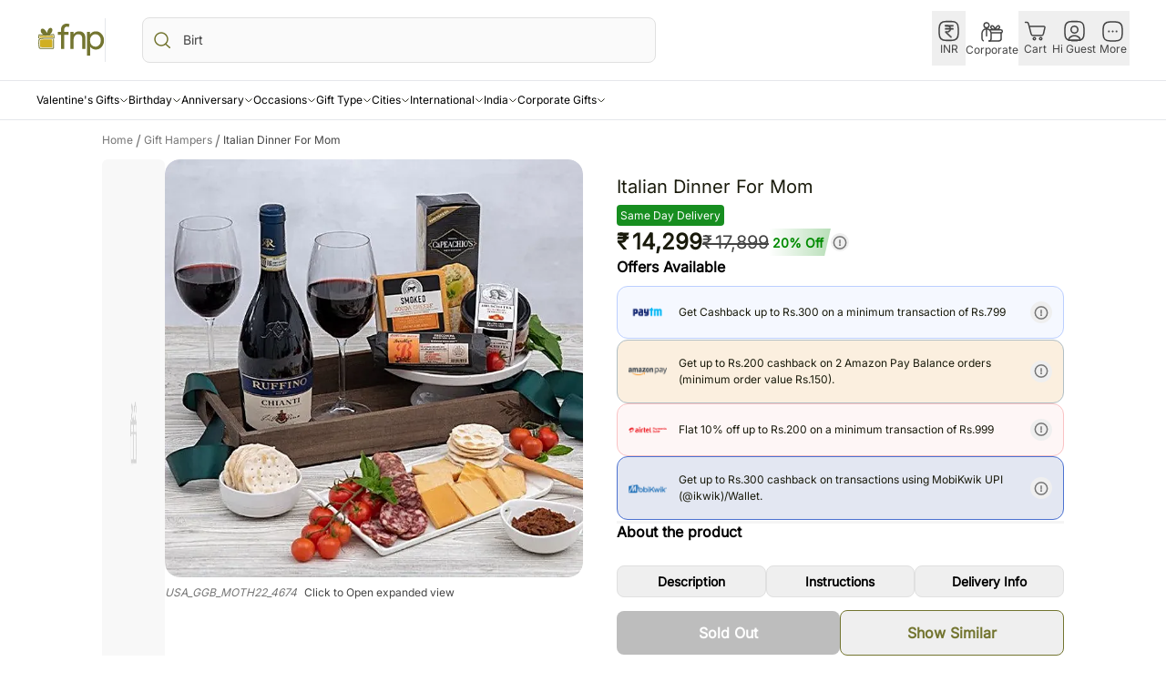

--- FILE ---
content_type: text/html; charset=utf-8
request_url: https://www.fnp.com/usa/gift/italian-dinner-for-mom
body_size: 139978
content:
<!DOCTYPE html><html lang="en"><head><meta charSet="utf-8"/><link rel="preconnect" href="//assets.adobedtm.com"/><link rel="dns-prefetch" href="//assets.adobedtm.com"/><link rel="preconnect" href="//sslwidget.criteo.com"/><link rel="dns-prefetch" href="//sslwidget.criteo.com"/><link rel="preconnect" href="//gum.criteo.com"/><link rel="dns-prefetch" href="//gum.criteo.com"/><link rel="preconnect" href="//asia.creativecdn.com"/><link rel="dns-prefetch" href="//asia.creativecdn.com"/><link rel="preconnect" href="//stats.g.doubleclick.net"/><link rel="dns-prefetch" href="//stats.g.doubleclick.net"/><link rel="preconnect" href="//www.google.com"/><link rel="dns-prefetch" href="//www.google.com"/><link rel="preconnect" href="//www.googletagmanager.com"/><link rel="dns-prefetch" href="//www.googletagmanager.com"/><link rel="preconnect" href="//www.google-analytics.com"/><link rel="dns-prefetch" href="//www.google-analytics.com"/><link rel="preconnect" href="//googleads.g.doubleclick.net"/><link rel="dns-prefetch" href="//googleads.g.doubleclick.net"/><meta name="viewport" content="width=device-width, initial-scale=1, maximum-scale=1"/><link rel="preload" href="https://static-assets-prod.fnp.com/images/pr/usa/l/v20220426181845/italian-dinner-for-mom_1.jpg" as="image" fetchPriority="high"/><link rel="preload" as="image" href="/icons/placeholder.webp" fetchPriority="high"/><link rel="stylesheet" href="/rrb/rr/fork/_next/static/css/0332ebac7b9348bf.css" data-precedence="next"/><link rel="stylesheet" href="/rrb/rr/fork/_next/static/css/710e9ce124dee780.css" data-precedence="next"/><link rel="preload" as="script" fetchPriority="low" href="/rrb/rr/fork/_next/static/chunks/webpack-ee3bcacfeee99df6.js"/><script src="/rrb/rr/fork/_next/static/chunks/fd9d1056-478d3136dc1ba003.js" async=""></script><script src="/rrb/rr/fork/_next/static/chunks/vendors-483180676ae899cc.js" async=""></script><script src="/rrb/rr/fork/_next/static/chunks/main-app-648719ce1d1f238c.js" async=""></script><script src="/rrb/rr/fork/_next/static/chunks/4749-0d48c091ab95b756.js" async=""></script><script src="/rrb/rr/fork/_next/static/chunks/9301-6d66384b6cc19f10.js" async=""></script><script src="/rrb/rr/fork/_next/static/chunks/3650-4e756a0abc4cd8c8.js" async=""></script><script src="/rrb/rr/fork/_next/static/chunks/2174-91ae1293a3dc0d54.js" async=""></script><script src="/rrb/rr/fork/_next/static/chunks/app/%5Blocale%5D/(root)/layout-cff5b8c475d616be.js" async=""></script><script src="/rrb/rr/fork/_next/static/chunks/020d84de-0feb401f53521475.js" async=""></script><script src="/rrb/rr/fork/_next/static/chunks/aaea2bcf-07520e784de20e8b.js" async=""></script><script src="/rrb/rr/fork/_next/static/chunks/6333-d7c91a6f74869ad9.js" async=""></script><script src="/rrb/rr/fork/_next/static/chunks/app/%5Blocale%5D/(root)/error-3e9f4bf6eea38574.js" async=""></script><script src="https://accounts.google.com/gsi/client" async=""></script><script src="/rrb/rr/fork/_next/static/chunks/dc112a36-c832c82a4cca3929.js" async=""></script><script src="/rrb/rr/fork/_next/static/chunks/8081-0ecac3200deea182.js" async=""></script><script src="/rrb/rr/fork/_next/static/chunks/8586-80d1832f649b14b8.js" async=""></script><script src="/rrb/rr/fork/_next/static/chunks/400-1443e8f5559ddf95.js" async=""></script><script src="/rrb/rr/fork/_next/static/chunks/1729-b8e32af1e983c97e.js" async=""></script><script src="/rrb/rr/fork/_next/static/chunks/2277-5267abe29e077db4.js" async=""></script><script src="/rrb/rr/fork/_next/static/chunks/8303-36eff885f3ec0e41.js" async=""></script><script src="/rrb/rr/fork/_next/static/chunks/2301-26eb3be7ab76a480.js" async=""></script><script src="/rrb/rr/fork/_next/static/chunks/7395-d6f316a10bf2ff9f.js" async=""></script><script src="/rrb/rr/fork/_next/static/chunks/2173-0a5a471acb27f9fe.js" async=""></script><script src="/rrb/rr/fork/_next/static/chunks/5-ced3bd76529786b1.js" async=""></script><script src="/rrb/rr/fork/_next/static/chunks/app/%5Blocale%5D/(root)/(pdp)/(international)/%5Bcountry%5D/gift/%5B...slugs%5D/page-2f5c17d2ad5a812c.js" async=""></script><script src="/rrb/rr/fork/_next/static/chunks/app/%5Blocale%5D/not-found-4a094fdd8f884d2e.js" async=""></script><link rel="preload" href="https://fnp.freshchat.com/js/widget.js" as="script"/><link rel="preload" href="https://snippets.freshchat.com/js/freshchat-business-hours.js" as="script"/><link rel="preload" href="https://assets.adobedtm.com/ccc5671961f3/e469aacf094a/launch-7d4e04985e9e.min.js" as="script"/><title>Italian Dinner For Mom usa | Gift Italian Dinner For Mom- FNP</title><meta name="description" content="Order Italian Dinner For Mom online for delivery in usa. Send Italian Dinner For Mom to your loved ones with FNP."/><meta name="keywords" content="Gift, Ferns N Petals, FNP"/><link rel="canonical" href="https://www.fnp.com/usa/gift/italian-dinner-for-mom"/><meta property="og:title" content="Italian Dinner For Mom usa | Gift Italian Dinner For Mom- FNP"/><meta property="og:description" content="Order Italian Dinner For Mom online for delivery in usa. Send Italian Dinner For Mom to your loved ones with FNP."/><meta property="og:url" content="https://www.fnp.com/usa/gift/italian-dinner-for-mom"/><meta property="og:site_name" content="FNP"/><meta property="og:locale" content="en_US"/><meta property="og:image" content="https://static-assets-prod.fnp.com/images/pr/usa/l/v20220426181845/italian-dinner-for-mom_1.jpg"/><meta property="og:image:width" content="400"/><meta property="og:image:height" content="400"/><meta property="og:type" content="website"/><meta name="twitter:card" content="summary_large_image"/><meta name="twitter:title" content="Italian Dinner For Mom usa | Gift Italian Dinner For Mom- FNP"/><meta name="twitter:description" content="Order Italian Dinner For Mom online for delivery in usa. Send Italian Dinner For Mom to your loved ones with FNP."/><meta name="twitter:image" content="https://static-assets-prod.fnp.com/images/pr/usa/l/v20220426181845/italian-dinner-for-mom_1.jpg"/><meta name="twitter:image:width" content="400"/><meta name="twitter:image:height" content="400"/><base href="https://www.fnp.com"/><script src="/rrb/rr/fork/_next/static/chunks/polyfills-c67a75d1b6f99dc8.js" noModule=""></script></head><body><div class="grid grid-rows-1"><div class="pb-32 md:pb-0" itemScope="" itemType="http://schema.org/Service"><meta itemProp="serviceType" content="Gifting"/><main class="relative grid grid-cols-1 pb-16" itemScope="" itemType="http://schema.org/Product"><script>(self.__next_s=self.__next_s||[]).push(["https://fnp.freshchat.com/js/widget.js",{"type":"text/javascript"}])</script><script>(self.__next_s=self.__next_s||[]).push(["https://snippets.freshchat.com/js/freshchat-business-hours.js",{"type":"text/javascript"}])</script><script>(self.__next_s=self.__next_s||[]).push(["https://assets.adobedtm.com/ccc5671961f3/e469aacf094a/launch-7d4e04985e9e.min.js",{"type":"text/javascript"}])</script><script id="0" type="text/javascript">(function (w, d, s, l, i) {
    w[l] = w[l] || [];
    w[l].push({ "gtm.start": new Date().getTime(), event: "gtm.js" });
    var f = d.getElementsByTagName(s)[0],
      j = d.createElement(s),
      dl = l != "dataLayer" ? "&l=" + l : "";
    j.async = true;
    j.src = "https://www.googletagmanager.com/gtm.js?id=" + i + dl;
    f.parentNode.insertBefore(j, f);
  })(window, document, "script", "dataLayer", "GTM-MV7NN7");</script><script id="1" type="text/javascript">;window.NREUM||(NREUM={});NREUM.init={distributed_tracing:{enabled:true},privacy:{cookies_enabled:true},ajax:{deny_list:["bam.nr-data.net"]}};

;NREUM.loader_config={accountID:"1842981",trustKey:"1842981",agentID:"1134536328",licenseKey:"NRBR-b85dea54994c876c746",applicationID:"1134536328"};
;NREUM.info={beacon:"bam.nr-data.net",errorBeacon:"bam.nr-data.net",licenseKey:"NRBR-b85dea54994c876c746",applicationID:"1134536328",sa:1};
;/*! For license information please see nr-loader-spa-1.274.0.min.js.LICENSE.txt */
(()=>{var e,t,r={8122:(e,t,r)=>{"use strict";r.d(t,{a:()=>i});var n=r(944);function i(e,t){try{if(!e||"object"!=typeof e)return(0,n.R)(3);if(!t||"object"!=typeof t)return(0,n.R)(4);const r=Object.create(Object.getPrototypeOf(t),Object.getOwnPropertyDescriptors(t)),o=0===Object.keys(r).length?e:r;for(let a in o)if(void 0!==e[a])try{if(null===e[a]){r[a]=null;continue}Array.isArray(e[a])&&Array.isArray(t[a])?r[a]=Array.from(new Set([...e[a],...t[a]])):"object"==typeof e[a]&&"object"==typeof t[a]?r[a]=i(e[a],t[a]):r[a]=e[a]}catch(e){(0,n.R)(1,e)}return r}catch(e){(0,n.R)(2,e)}}},2555:(e,t,r)=>{"use strict";r.d(t,{Vp:()=>c,fn:()=>s,x1:()=>u});var n=r(384),i=r(8122);const o={beacon:n.NT.beacon,errorBeacon:n.NT.errorBeacon,licenseKey:void 0,applicationID:void 0,sa:void 0,queueTime:void 0,applicationTime:void 0,ttGuid:void 0,user:void 0,account:void 0,product:void 0,extra:void 0,jsAttributes:{},userAttributes:void 0,atts:void 0,transactionName:void 0,tNamePlain:void 0},a={};function s(e){try{const t=c(e);return!!t.licenseKey&&!!t.errorBeacon&&!!t.applicationID}catch(e){return!1}}function c(e){if(!e)throw new Error("All info objects require an agent identifier!");if(!a[e])throw new Error("Info for ".concat(e," was never set"));return a[e]}function u(e,t){if(!e)throw new Error("All info objects require an agent identifier!");a[e]=(0,i.a)(t,o);const r=(0,n.nY)(e);r&&(r.info=a[e])}},9417:(e,t,r)=>{"use strict";r.d(t,{D0:()=>h,gD:()=>g,xN:()=>p});var n=r(993);const i=e=>{if(!e||"string"!=typeof e)return!1;try{document.createDocumentFragment().querySelector(e)}catch{return!1}return!0};var o=r(2614),a=r(944),s=r(384),c=r(8122);const u="[data-nr-mask]",d=()=>{const e={mask_selector:"*",block_selector:"[data-nr-block]",mask_input_options:{color:!1,date:!1,"datetime-local":!1,email:!1,month:!1,number:!1,range:!1,search:!1,tel:!1,text:!1,time:!1,url:!1,week:!1,textarea:!1,select:!1,password:!0}};return{ajax:{deny_list:void 0,block_internal:!0,enabled:!0,harvestTimeSeconds:10,autoStart:!0},distributed_tracing:{enabled:void 0,exclude_newrelic_header:void 0,cors_use_newrelic_header:void 0,cors_use_tracecontext_headers:void 0,allowed_origins:void 0},feature_flags:[],generic_events:{enabled:!0,harvestTimeSeconds:30,autoStart:!0},harvest:{tooManyRequestsDelay:60},jserrors:{enabled:!0,harvestTimeSeconds:10,autoStart:!0},logging:{enabled:!0,harvestTimeSeconds:10,autoStart:!0,level:n.p_.INFO},metrics:{enabled:!0,autoStart:!0},obfuscate:void 0,page_action:{enabled:!0},page_view_event:{enabled:!0,autoStart:!0},page_view_timing:{enabled:!0,harvestTimeSeconds:30,autoStart:!0},performance:{capture_marks:!1,capture_measures:!1},privacy:{cookies_enabled:!0},proxy:{assets:void 0,beacon:void 0},session:{expiresMs:o.wk,inactiveMs:o.BB},session_replay:{autoStart:!0,enabled:!1,harvestTimeSeconds:60,preload:!1,sampling_rate:10,error_sampling_rate:100,collect_fonts:!1,inline_images:!1,fix_stylesheets:!0,mask_all_inputs:!0,get mask_text_selector(){return e.mask_selector},set mask_text_selector(t){i(t)?e.mask_selector="".concat(t,",").concat(u):""===t||null===t?e.mask_selector=u:(0,a.R)(5,t)},get block_class(){return"nr-block"},get ignore_class(){return"nr-ignore"},get mask_text_class(){return"nr-mask"},get block_selector(){return e.block_selector},set block_selector(t){i(t)?e.block_selector+=",".concat(t):""!==t&&(0,a.R)(6,t)},get mask_input_options(){return e.mask_input_options},set mask_input_options(t){t&&"object"==typeof t?e.mask_input_options={...t,password:!0}:(0,a.R)(7,t)}},session_trace:{enabled:!0,harvestTimeSeconds:10,autoStart:!0},soft_navigations:{enabled:!0,harvestTimeSeconds:10,autoStart:!0},spa:{enabled:!0,harvestTimeSeconds:10,autoStart:!0},ssl:void 0,user_actions:{enabled:!0}}},l={},f="All configuration objects require an agent identifier!";function h(e){if(!e)throw new Error(f);if(!l[e])throw new Error("Configuration for ".concat(e," was never set"));return l[e]}function p(e,t){if(!e)throw new Error(f);l[e]=(0,c.a)(t,d());const r=(0,s.nY)(e);r&&(r.init=l[e])}function g(e,t){if(!e)throw new Error(f);var r=h(e);if(r){for(var n=t.split("."),i=0;i<n.length-1;i++)if("object"!=typeof(r=r[n[i]]))return;r=r[n[n.length-1]]}return r}},5603:(e,t,r)=>{"use strict";r.d(t,{a:()=>c,o:()=>s});var n=r(384),i=r(8122);const o={accountID:void 0,trustKey:void 0,agentID:void 0,licenseKey:void 0,applicationID:void 0,xpid:void 0},a={};function s(e){if(!e)throw new Error("All loader-config objects require an agent identifier!");if(!a[e])throw new Error("LoaderConfig for ".concat(e," was never set"));return a[e]}function c(e,t){if(!e)throw new Error("All loader-config objects require an agent identifier!");a[e]=(0,i.a)(t,o);const r=(0,n.nY)(e);r&&(r.loader_config=a[e])}},3371:(e,t,r)=>{"use strict";r.d(t,{V:()=>f,f:()=>l});var n=r(8122),i=r(384),o=r(6154),a=r(9324);let s=0;const c={buildEnv:a.F3,distMethod:a.Xs,version:a.xv,originTime:o.WN},u={customTransaction:void 0,disabled:!1,isolatedBacklog:!1,loaderType:void 0,maxBytes:3e4,onerror:void 0,ptid:void 0,releaseIds:{},appMetadata:{},session:void 0,denyList:void 0,timeKeeper:void 0,obfuscator:void 0},d={};function l(e){if(!e)throw new Error("All runtime objects require an agent identifier!");if(!d[e])throw new Error("Runtime for ".concat(e," was never set"));return d[e]}function f(e,t){if(!e)throw new Error("All runtime objects require an agent identifier!");d[e]={...(0,n.a)(t,u),...c},Object.hasOwnProperty.call(d[e],"harvestCount")||Object.defineProperty(d[e],"harvestCount",{get:()=>++s});const r=(0,i.nY)(e);r&&(r.runtime=d[e])}},9324:(e,t,r)=>{"use strict";r.d(t,{F3:()=>i,Xs:()=>o,Yq:()=>a,xv:()=>n});const n="1.274.0",i="PROD",o="CDN",a="^2.0.0-alpha.17"},6154:(e,t,r)=>{"use strict";r.d(t,{A4:()=>s,OF:()=>d,RI:()=>i,WN:()=>h,bv:()=>o,gm:()=>a,lR:()=>f,m:()=>u,mw:()=>c,sb:()=>l});var n=r(1863);const i="undefined"!=typeof window&&!!window.document,o="undefined"!=typeof WorkerGlobalScope&&("undefined"!=typeof self&&self instanceof WorkerGlobalScope&&self.navigator instanceof WorkerNavigator||"undefined"!=typeof globalThis&&globalThis instanceof WorkerGlobalScope&&globalThis.navigator instanceof WorkerNavigator),a=i?window:"undefined"!=typeof WorkerGlobalScope&&("undefined"!=typeof self&&self instanceof WorkerGlobalScope&&self||"undefined"!=typeof globalThis&&globalThis instanceof WorkerGlobalScope&&globalThis),s="complete"===a?.document?.readyState,c=Boolean("hidden"===a?.document?.visibilityState),u=""+a?.location,d=/iPad|iPhone|iPod/.test(a.navigator?.userAgent),l=d&&"undefined"==typeof SharedWorker,f=(()=>{const e=a.navigator?.userAgent?.match(/Firefox[/\s](\d+\.\d+)/);return Array.isArray(e)&&e.length>=2?+e[1]:0})(),h=Date.now()-(0,n.t)()},7295:(e,t,r)=>{"use strict";r.d(t,{Xv:()=>a,gX:()=>i,iW:()=>o});var n=[];function i(e){if(!e||o(e))return!1;if(0===n.length)return!0;for(var t=0;t<n.length;t++){var r=n[t];if("*"===r.hostname)return!1;if(s(r.hostname,e.hostname)&&c(r.pathname,e.pathname))return!1}return!0}function o(e){return void 0===e.hostname}function a(e){if(n=[],e&&e.length)for(var t=0;t<e.length;t++){let r=e[t];if(!r)continue;0===r.indexOf("http://")?r=r.substring(7):0===r.indexOf("https://")&&(r=r.substring(8));const i=r.indexOf("/");let o,a;i>0?(o=r.substring(0,i),a=r.substring(i)):(o=r,a="");let[s]=o.split(":");n.push({hostname:s,pathname:a})}}function s(e,t){return!(e.length>t.length)&&t.indexOf(e)===t.length-e.length}function c(e,t){return 0===e.indexOf("/")&&(e=e.substring(1)),0===t.indexOf("/")&&(t=t.substring(1)),""===e||e===t}},1687:(e,t,r)=>{"use strict";r.d(t,{Ak:()=>c,Ze:()=>l,x3:()=>u});var n=r(7836),i=r(3606),o=r(860),a=r(2646);const s={};function c(e,t){const r={staged:!1,priority:o.P3[t]||0};d(e),s[e].get(t)||s[e].set(t,r)}function u(e,t){e&&s[e]&&(s[e].get(t)&&s[e].delete(t),h(e,t,!1),s[e].size&&f(e))}function d(e){if(!e)throw new Error("agentIdentifier required");s[e]||(s[e]=new Map)}function l(e="",t="feature",r=!1){if(d(e),!e||!s[e].get(t)||r)return h(e,t);s[e].get(t).staged=!0,f(e)}function f(e){const t=Array.from(s[e]);t.every((([e,t])=>t.staged))&&(t.sort(((e,t)=>e[1].priority-t[1].priority)),t.forEach((([t])=>{s[e].delete(t),h(e,t)})))}function h(e,t,r=!0){const o=e?n.ee.get(e):n.ee,s=i.i.handlers;if(!o.aborted&&o.backlog&&s){if(r){const e=o.backlog[t],r=s[t];if(r){for(let t=0;e&&t<e.length;++t)p(e[t],r);Object.entries(r).forEach((([e,t])=>{Object.values(t||{}).forEach((t=>{t[0]?.on&&t[0]?.context()instanceof a.y&&t[0].on(e,t[1])}))}))}}o.isolatedBacklog||delete s[t],o.backlog[t]=null,o.emit("drain-"+t,[])}}function p(e,t){var r=e[1];Object.values(t[r]||{}).forEach((t=>{var r=e[0];if(t[0]===r){var n=t[1],i=e[3],o=e[2];n.apply(i,o)}}))}},7836:(e,t,r)=>{"use strict";r.d(t,{P:()=>c,ee:()=>u});var n=r(384),i=r(8990),o=r(3371),a=r(2646),s=r(5607);const c="nr@context:".concat(s.W),u=function e(t,r){var n={},s={},d={},l=!1;try{l=16===r.length&&(0,o.f)(r).isolatedBacklog}catch(e){}var f={on:p,addEventListener:p,removeEventListener:function(e,t){var r=n[e];if(!r)return;for(var i=0;i<r.length;i++)r[i]===t&&r.splice(i,1)},emit:function(e,r,n,i,o){!1!==o&&(o=!0);if(u.aborted&&!i)return;t&&o&&t.emit(e,r,n);for(var a=h(n),c=g(e),d=c.length,l=0;l<d;l++)c[l].apply(a,r);var p=v()[s[e]];p&&p.push([f,e,r,a]);return a},get:m,listeners:g,context:h,buffer:function(e,t){const r=v();if(t=t||"feature",f.aborted)return;Object.entries(e||{}).forEach((([e,n])=>{s[n]=t,t in r||(r[t]=[])}))},abort:function(){f._aborted=!0,Object.keys(f.backlog).forEach((e=>{delete f.backlog[e]}))},isBuffering:function(e){return!!v()[s[e]]},debugId:r,backlog:l?{}:t&&"object"==typeof t.backlog?t.backlog:{},isolatedBacklog:l};return Object.defineProperty(f,"aborted",{get:()=>{let e=f._aborted||!1;return e||(t&&(e=t.aborted),e)}}),f;function h(e){return e&&e instanceof a.y?e:e?(0,i.I)(e,c,(()=>new a.y(c))):new a.y(c)}function p(e,t){n[e]=g(e).concat(t)}function g(e){return n[e]||[]}function m(t){return d[t]=d[t]||e(f,t)}function v(){return f.backlog}}(void 0,"globalEE"),d=(0,n.Zm)();d.ee||(d.ee=u)},2646:(e,t,r)=>{"use strict";r.d(t,{y:()=>n});class n{constructor(e){this.contextId=e}}},9908:(e,t,r)=>{"use strict";r.d(t,{d:()=>n,p:()=>i});var n=r(7836).ee.get("handle");function i(e,t,r,i,o){o?(o.buffer([e],i),o.emit(e,t,r)):(n.buffer([e],i),n.emit(e,t,r))}},3606:(e,t,r)=>{"use strict";r.d(t,{i:()=>o});var n=r(9908);o.on=a;var i=o.handlers={};function o(e,t,r,o){a(o||n.d,i,e,t,r)}function a(e,t,r,i,o){o||(o="feature"),e||(e=n.d);var a=t[o]=t[o]||{};(a[r]=a[r]||[]).push([e,i])}},3878:(e,t,r)=>{"use strict";function n(e,t){return{capture:e,passive:!1,signal:t}}function i(e,t,r=!1,i){window.addEventListener(e,t,n(r,i))}function o(e,t,r=!1,i){document.addEventListener(e,t,n(r,i))}r.d(t,{DD:()=>o,jT:()=>n,sp:()=>i})},5607:(e,t,r)=>{"use strict";r.d(t,{W:()=>n});const n=(0,r(9566).bz)()},9566:(e,t,r)=>{"use strict";r.d(t,{LA:()=>s,ZF:()=>c,bz:()=>a,el:()=>u});var n=r(6154);const i="xxxxxxxx-xxxx-4xxx-yxxx-xxxxxxxxxxxx";function o(e,t){return e?15&e[t]:16*Math.random()|0}function a(){const e=n.gm?.crypto||n.gm?.msCrypto;let t,r=0;return e&&e.getRandomValues&&(t=e.getRandomValues(new Uint8Array(30))),i.split("").map((e=>"x"===e?o(t,r++).toString(16):"y"===e?(3&o()|8).toString(16):e)).join("")}function s(e){const t=n.gm?.crypto||n.gm?.msCrypto;let r,i=0;t&&t.getRandomValues&&(r=t.getRandomValues(new Uint8Array(e)));const a=[];for(var s=0;s<e;s++)a.push(o(r,i++).toString(16));return a.join("")}function c(){return s(16)}function u(){return s(32)}},2614:(e,t,r)=>{"use strict";r.d(t,{BB:()=>a,H3:()=>n,g:()=>u,iL:()=>c,tS:()=>s,uh:()=>i,wk:()=>o});const n="NRBA",i="SESSION",o=144e5,a=18e5,s={STARTED:"session-started",PAUSE:"session-pause",RESET:"session-reset",RESUME:"session-resume",UPDATE:"session-update"},c={SAME_TAB:"same-tab",CROSS_TAB:"cross-tab"},u={OFF:0,FULL:1,ERROR:2}},1863:(e,t,r)=>{"use strict";function n(){return Math.floor(performance.now())}r.d(t,{t:()=>n})},7485:(e,t,r)=>{"use strict";r.d(t,{D:()=>i});var n=r(6154);function i(e){if(0===(e||"").indexOf("data:"))return{protocol:"data"};try{const t=new URL(e,location.href),r={port:t.port,hostname:t.hostname,pathname:t.pathname,search:t.search,protocol:t.protocol.slice(0,t.protocol.indexOf(":")),sameOrigin:t.protocol===n.gm?.location?.protocol&&t.host===n.gm?.location?.host};return r.port&&""!==r.port||("http:"===t.protocol&&(r.port="80"),"https:"===t.protocol&&(r.port="443")),r.pathname&&""!==r.pathname?r.pathname.startsWith("/")||(r.pathname="/".concat(r.pathname)):r.pathname="/",r}catch(e){return{}}}},944:(e,t,r)=>{"use strict";function n(e,t){"function"==typeof console.debug&&console.debug("New Relic Warning: https://github.com/newrelic/newrelic-browser-agent/blob/main/docs/warning-codes.md#".concat(e),t)}r.d(t,{R:()=>n})},5284:(e,t,r)=>{"use strict";r.d(t,{t:()=>c,B:()=>s});var n=r(7836),i=r(6154);const o="newrelic";const a=new Set,s={};function c(e,t){const r=n.ee.get(t);s[t]??={},e&&"object"==typeof e&&(a.has(t)||(r.emit("rumresp",[e]),s[t]=e,a.add(t),function(e={}){try{i.gm.dispatchEvent(new CustomEvent(o,{detail:e}))}catch(e){}}({loaded:!0})))}},8990:(e,t,r)=>{"use strict";r.d(t,{I:()=>i});var n=Object.prototype.hasOwnProperty;function i(e,t,r){if(n.call(e,t))return e[t];var i=r();if(Object.defineProperty&&Object.keys)try{return Object.defineProperty(e,t,{value:i,writable:!0,enumerable:!1}),i}catch(e){}return e[t]=i,i}},6389:(e,t,r)=>{"use strict";function n(e,t=500,r={}){const n=r?.leading||!1;let i;return(...r)=>{n&&void 0===i&&(e.apply(this,r),i=setTimeout((()=>{i=clearTimeout(i)}),t)),n||(clearTimeout(i),i=setTimeout((()=>{e.apply(this,r)}),t))}}function i(e){let t=!1;return(...r)=>{t||(t=!0,e.apply(this,r))}}r.d(t,{J:()=>i,s:()=>n})},3304:(e,t,r)=>{"use strict";r.d(t,{A:()=>o});var n=r(7836);const i=()=>{const e=new WeakSet;return(t,r)=>{if("object"==typeof r&&null!==r){if(e.has(r))return;e.add(r)}return r}};function o(e){try{return JSON.stringify(e,i())??""}catch(e){try{n.ee.emit("internal-error",[e])}catch(e){}return""}}},5289:(e,t,r)=>{"use strict";r.d(t,{GG:()=>o,sB:()=>a});var n=r(3878);function i(){return"undefined"==typeof document||"complete"===document.readyState}function o(e,t){if(i())return e();(0,n.sp)("load",e,t)}function a(e){if(i())return e();(0,n.DD)("DOMContentLoaded",e)}},384:(e,t,r)=>{"use strict";r.d(t,{NT:()=>o,US:()=>d,Zm:()=>a,bQ:()=>c,dV:()=>s,nY:()=>u,pV:()=>l});var n=r(6154),i=r(1863);const o={beacon:"bam.nr-data.net",errorBeacon:"bam.nr-data.net"};function a(){return n.gm.NREUM||(n.gm.NREUM={}),void 0===n.gm.newrelic&&(n.gm.newrelic=n.gm.NREUM),n.gm.NREUM}function s(){let e=a();return e.o||(e.o={ST:n.gm.setTimeout,SI:n.gm.setImmediate,CT:n.gm.clearTimeout,XHR:n.gm.XMLHttpRequest,REQ:n.gm.Request,EV:n.gm.Event,PR:n.gm.Promise,MO:n.gm.MutationObserver,FETCH:n.gm.fetch,WS:n.gm.WebSocket}),e}function c(e,t){let r=a();r.initializedAgents??={},t.initializedAt={ms:(0,i.t)(),date:new Date},r.initializedAgents[e]=t}function u(e){let t=a();return t.initializedAgents?.[e]}function d(e,t){a()[e]=t}function l(){return function(){let e=a();const t=e.info||{};e.info={beacon:o.beacon,errorBeacon:o.errorBeacon,...t}}(),function(){let e=a();const t=e.init||{};e.init={...t}}(),s(),function(){let e=a();const t=e.loader_config||{};e.loader_config={...t}}(),a()}},2843:(e,t,r)=>{"use strict";r.d(t,{u:()=>i});var n=r(3878);function i(e,t=!1,r,i){(0,n.DD)("visibilitychange",(function(){if(t)return void("hidden"===document.visibilityState&&e());e(document.visibilityState)}),r,i)}},8139:(e,t,r)=>{"use strict";r.d(t,{u:()=>f});var n=r(7836),i=r(3434),o=r(8990),a=r(6154);const s={},c=a.gm.XMLHttpRequest,u="addEventListener",d="removeEventListener",l="nr@wrapped:".concat(n.P);function f(e){var t=function(e){return(e||n.ee).get("events")}(e);if(s[t.debugId]++)return t;s[t.debugId]=1;var r=(0,i.YM)(t,!0);function f(e){r.inPlace(e,[u,d],"-",p)}function p(e,t){return e[1]}return"getPrototypeOf"in Object&&(a.RI&&h(document,f),h(a.gm,f),h(c.prototype,f)),t.on(u+"-start",(function(e,t){var n=e[1];if(null!==n&&("function"==typeof n||"object"==typeof n)){var i=(0,o.I)(n,l,(function(){var e={object:function(){if("function"!=typeof n.handleEvent)return;return n.handleEvent.apply(n,arguments)},function:n}[typeof n];return e?r(e,"fn-",null,e.name||"anonymous"):n}));this.wrapped=e[1]=i}})),t.on(d+"-start",(function(e){e[1]=this.wrapped||e[1]})),t}function h(e,t,...r){let n=e;for(;"object"==typeof n&&!Object.prototype.hasOwnProperty.call(n,u);)n=Object.getPrototypeOf(n);n&&t(n,...r)}},3434:(e,t,r)=>{"use strict";r.d(t,{Jt:()=>o,YM:()=>c});var n=r(7836),i=r(5607);const o="nr@original:".concat(i.W);var a=Object.prototype.hasOwnProperty,s=!1;function c(e,t){return e||(e=n.ee),r.inPlace=function(e,t,n,i,o){n||(n="");const a="-"===n.charAt(0);for(let s=0;s<t.length;s++){const c=t[s],u=e[c];d(u)||(e[c]=r(u,a?c+n:n,i,c,o))}},r.flag=o,r;function r(t,r,n,s,c){return d(t)?t:(r||(r=""),nrWrapper[o]=t,function(e,t,r){if(Object.defineProperty&&Object.keys)try{return Object.keys(e).forEach((function(r){Object.defineProperty(t,r,{get:function(){return e[r]},set:function(t){return e[r]=t,t}})})),t}catch(e){u([e],r)}for(var n in e)a.call(e,n)&&(t[n]=e[n])}(t,nrWrapper,e),nrWrapper);function nrWrapper(){var o,a,d,l;try{a=this,o=[...arguments],d="function"==typeof n?n(o,a):n||{}}catch(t){u([t,"",[o,a,s],d],e)}i(r+"start",[o,a,s],d,c);try{return l=t.apply(a,o)}catch(e){throw i(r+"err",[o,a,e],d,c),e}finally{i(r+"end",[o,a,l],d,c)}}}function i(r,n,i,o){if(!s||t){var a=s;s=!0;try{e.emit(r,n,i,t,o)}catch(t){u([t,r,n,i],e)}s=a}}}function u(e,t){t||(t=n.ee);try{t.emit("internal-error",e)}catch(e){}}function d(e){return!(e&&"function"==typeof e&&e.apply&&!e[o])}},9300:(e,t,r)=>{"use strict";r.d(t,{T:()=>n});const n=r(860).K7.ajax},3333:(e,t,r)=>{"use strict";r.d(t,{TZ:()=>n,Zp:()=>i,mq:()=>s,nf:()=>a,qN:()=>o});const n=r(860).K7.genericEvents,i=["auxclick","click","copy","keydown","paste","scrollend"],o=["focus","blur"],a=4,s=1e3},6774:(e,t,r)=>{"use strict";r.d(t,{T:()=>n});const n=r(860).K7.jserrors},993:(e,t,r)=>{"use strict";r.d(t,{ET:()=>o,TZ:()=>a,p_:()=>i});var n=r(860);const i={ERROR:"ERROR",WARN:"WARN",INFO:"INFO",DEBUG:"DEBUG",TRACE:"TRACE"},o="log",a=n.K7.logging},3785:(e,t,r)=>{"use strict";r.d(t,{R:()=>c,b:()=>u});var n=r(9908),i=r(1863),o=r(860),a=r(3969),s=r(993);function c(e,t,r={},c=s.p_.INFO){(0,n.p)(a.xV,["API/logging/".concat(c.toLowerCase(),"/called")],void 0,o.K7.metrics,e),(0,n.p)(s.ET,[(0,i.t)(),t,r,c],void 0,o.K7.logging,e)}function u(e){return"string"==typeof e&&Object.values(s.p_).some((t=>t===e.toUpperCase().trim()))}},3969:(e,t,r)=>{"use strict";r.d(t,{TZ:()=>n,XG:()=>s,rs:()=>i,xV:()=>a,z_:()=>o});const n=r(860).K7.metrics,i="sm",o="cm",a="storeSupportabilityMetrics",s="storeEventMetrics"},6630:(e,t,r)=>{"use strict";r.d(t,{T:()=>n});const n=r(860).K7.pageViewEvent},782:(e,t,r)=>{"use strict";r.d(t,{T:()=>n});const n=r(860).K7.pageViewTiming},6344:(e,t,r)=>{"use strict";r.d(t,{BB:()=>d,G4:()=>o,Qb:()=>l,TZ:()=>i,Ug:()=>a,_s:()=>s,bc:()=>u,yP:()=>c});var n=r(2614);const i=r(860).K7.sessionReplay,o={RECORD:"recordReplay",PAUSE:"pauseReplay",REPLAY_RUNNING:"replayRunning",ERROR_DURING_REPLAY:"errorDuringReplay"},a=.12,s={DomContentLoaded:0,Load:1,FullSnapshot:2,IncrementalSnapshot:3,Meta:4,Custom:5},c={[n.g.ERROR]:15e3,[n.g.FULL]:3e5,[n.g.OFF]:0},u={RESET:{message:"Session was reset",sm:"Reset"},IMPORT:{message:"Recorder failed to import",sm:"Import"},TOO_MANY:{message:"429: Too Many Requests",sm:"Too-Many"},TOO_BIG:{message:"Payload was too large",sm:"Too-Big"},CROSS_TAB:{message:"Session Entity was set to OFF on another tab",sm:"Cross-Tab"},ENTITLEMENTS:{message:"Session Replay is not allowed and will not be started",sm:"Entitlement"}},d=5e3,l={API:"api"}},5270:(e,t,r)=>{"use strict";r.d(t,{Aw:()=>c,CT:()=>u,SR:()=>s});var n=r(384),i=r(9417),o=r(7767),a=r(6154);function s(e){return!!(0,n.dV)().o.MO&&(0,o.V)(e)&&!0===(0,i.gD)(e,"session_trace.enabled")}function c(e){return!0===(0,i.gD)(e,"session_replay.preload")&&s(e)}function u(e,t){const r=t.correctAbsoluteTimestamp(e);return{originalTimestamp:e,correctedTimestamp:r,timestampDiff:e-r,originTime:a.WN,correctedOriginTime:t.correctedOriginTime,originTimeDiff:Math.floor(a.WN-t.correctedOriginTime)}}},3738:(e,t,r)=>{"use strict";r.d(t,{He:()=>i,Kp:()=>s,Lc:()=>u,Rz:()=>d,TZ:()=>n,bD:()=>o,d3:()=>a,jx:()=>l,uP:()=>c});const n=r(860).K7.sessionTrace,i="bstResource",o="resource",a="-start",s="-end",c="fn"+a,u="fn"+s,d="pushState",l=1e3},3962:(e,t,r)=>{"use strict";r.d(t,{AM:()=>o,O2:()=>s,Qu:()=>c,TZ:()=>a,ih:()=>u,tC:()=>i});var n=r(860);const i=["click","keydown","submit"],o="api",a=n.K7.softNav,s={INITIAL_PAGE_LOAD:"",ROUTE_CHANGE:1,UNSPECIFIED:2},c={INTERACTION:1,AJAX:2,CUSTOM_END:3,CUSTOM_TRACER:4},u={IP:"in progress",FIN:"finished",CAN:"cancelled"}},7378:(e,t,r)=>{"use strict";r.d(t,{$p:()=>x,BR:()=>b,Kp:()=>R,L3:()=>y,Lc:()=>c,NC:()=>o,SG:()=>d,TZ:()=>i,U6:()=>p,UT:()=>m,d3:()=>w,dT:()=>f,e5:()=>A,gx:()=>v,l9:()=>l,oW:()=>h,op:()=>g,rw:()=>u,tH:()=>E,uP:()=>s,wW:()=>T,xq:()=>a});var n=r(384);const i=r(860).K7.spa,o=["click","submit","keypress","keydown","keyup","change"],a=999,s="fn-start",c="fn-end",u="cb-start",d="api-ixn-",l="remaining",f="interaction",h="spaNode",p="jsonpNode",g="fetch-start",m="fetch-done",v="fetch-body-",b="jsonp-end",y=(0,n.dV)().o.ST,w="-start",R="-end",x="-body",T="cb"+R,A="jsTime",E="fetch"},4234:(e,t,r)=>{"use strict";r.d(t,{W:()=>o});var n=r(7836),i=r(1687);class o{constructor(e,t){this.agentIdentifier=e,this.ee=n.ee.get(e),this.featureName=t,this.blocked=!1}deregisterDrain(){(0,i.x3)(this.agentIdentifier,this.featureName)}}},7767:(e,t,r)=>{"use strict";r.d(t,{V:()=>o});var n=r(9417),i=r(6154);const o=e=>i.RI&&!0===(0,n.gD)(e,"privacy.cookies_enabled")},425:(e,t,r)=>{"use strict";r.d(t,{j:()=>j});var n=r(860),i=r(2555),o=r(3371),a=r(9908),s=r(7836),c=r(1687),u=r(5289),d=r(6154),l=r(944),f=r(3969),h=r(384),p=r(6344);const g=["setErrorHandler","finished","addToTrace","addRelease","addPageAction","setCurrentRouteName","setPageViewName","setCustomAttribute","interaction","noticeError","setUserId","setApplicationVersion","start",p.G4.RECORD,p.G4.PAUSE,"log","wrapLogger"],m=["setErrorHandler","finished","addToTrace","addRelease"];var v=r(1863),b=r(2614),y=r(993),w=r(3785),R=r(2646),x=r(3434);function T(e,t,r,n){if("object"!=typeof t||!t||"string"!=typeof r||!r||"function"!=typeof t[r])return(0,l.R)(29);const i=function(e){return(e||s.ee).get("logger")}(e),o=(0,x.YM)(i),a=new R.y(s.P);return a.level=n.level,a.customAttributes=n.customAttributes,o.inPlace(t,[r],"wrap-logger-",a),i}function A(){const e=(0,h.pV)();g.forEach((t=>{e[t]=(...r)=>function(t,...r){let n=[];return Object.values(e.initializedAgents).forEach((e=>{e&&e.api?e.exposed&&e.api[t]&&n.push(e.api[t](...r)):(0,l.R)(38,t)})),n.length>1?n:n[0]}(t,...r)}))}const E={};var S=r(9417),N=r(5603),O=r(5284);const _=e=>{const t=e.startsWith("http");e+="/",r.p=t?e:"https://"+e};let I=!1;function j(e,t={},g,R){let{init:x,info:j,loader_config:P,runtime:C={},exposed:k=!0}=t;C.loaderType=g;const L=(0,h.pV)();j||(x=L.init,j=L.info,P=L.loader_config),(0,S.xN)(e.agentIdentifier,x||{}),(0,N.a)(e.agentIdentifier,P||{}),j.jsAttributes??={},d.bv&&(j.jsAttributes.isWorker=!0),(0,i.x1)(e.agentIdentifier,j);const H=(0,S.D0)(e.agentIdentifier),D=[j.beacon,j.errorBeacon];I||(H.proxy.assets&&(_(H.proxy.assets),D.push(H.proxy.assets)),H.proxy.beacon&&D.push(H.proxy.beacon),A(),(0,h.US)("activatedFeatures",O.B),e.runSoftNavOverSpa&&=!0===H.soft_navigations.enabled&&H.feature_flags.includes("soft_nav")),C.denyList=[...H.ajax.deny_list||[],...H.ajax.block_internal?D:[]],C.ptid=e.agentIdentifier,(0,o.V)(e.agentIdentifier,C),e.ee=s.ee.get(e.agentIdentifier),void 0===e.api&&(e.api=function(e,t,h=!1){t||(0,c.Ak)(e,"api");const g={};var R=s.ee.get(e),x=R.get("tracer");E[e]=b.g.OFF,R.on(p.G4.REPLAY_RUNNING,(t=>{E[e]=t}));var A="api-",S=A+"ixn-";function N(t,r,n,o){const a=(0,i.Vp)(e);return null===r?delete a.jsAttributes[t]:(0,i.x1)(e,{...a,jsAttributes:{...a.jsAttributes,[t]:r}}),I(A,n,!0,o||null===r?"session":void 0)(t,r)}function O(){}g.log=function(e,{customAttributes:t={},level:r=y.p_.INFO}={}){(0,a.p)(f.xV,["API/log/called"],void 0,n.K7.metrics,R),(0,w.R)(R,e,t,r)},g.wrapLogger=(e,t,{customAttributes:r={},level:i=y.p_.INFO}={})=>{(0,a.p)(f.xV,["API/wrapLogger/called"],void 0,n.K7.metrics,R),T(R,e,t,{customAttributes:r,level:i})},m.forEach((e=>{g[e]=I(A,e,!0,"api")})),g.addPageAction=I(A,"addPageAction",!0,n.K7.genericEvents),g.setPageViewName=function(t,r){if("string"==typeof t)return"/"!==t.charAt(0)&&(t="/"+t),(0,o.f)(e).customTransaction=(r||"http://custom.transaction")+t,I(A,"setPageViewName",!0)()},g.setCustomAttribute=function(e,t,r=!1){if("string"==typeof e){if(["string","number","boolean"].includes(typeof t)||null===t)return N(e,t,"setCustomAttribute",r);(0,l.R)(40,typeof t)}else(0,l.R)(39,typeof e)},g.setUserId=function(e){if("string"==typeof e||null===e)return N("enduser.id",e,"setUserId",!0);(0,l.R)(41,typeof e)},g.setApplicationVersion=function(e){if("string"==typeof e||null===e)return N("application.version",e,"setApplicationVersion",!1);(0,l.R)(42,typeof e)},g.start=()=>{try{(0,a.p)(f.xV,["API/start/called"],void 0,n.K7.metrics,R),R.emit("manual-start-all")}catch(e){(0,l.R)(23,e)}},g[p.G4.RECORD]=function(){(0,a.p)(f.xV,["API/recordReplay/called"],void 0,n.K7.metrics,R),(0,a.p)(p.G4.RECORD,[],void 0,n.K7.sessionReplay,R)},g[p.G4.PAUSE]=function(){(0,a.p)(f.xV,["API/pauseReplay/called"],void 0,n.K7.metrics,R),(0,a.p)(p.G4.PAUSE,[],void 0,n.K7.sessionReplay,R)},g.interaction=function(e){return(new O).get("object"==typeof e?e:{})};const _=O.prototype={createTracer:function(e,t){var r={},i=this,o="function"==typeof t;return(0,a.p)(f.xV,["API/createTracer/called"],void 0,n.K7.metrics,R),h||(0,a.p)(S+"tracer",[(0,v.t)(),e,r],i,n.K7.spa,R),function(){if(x.emit((o?"":"no-")+"fn-start",[(0,v.t)(),i,o],r),o)try{return t.apply(this,arguments)}catch(e){const t="string"==typeof e?new Error(e):e;throw x.emit("fn-err",[arguments,this,t],r),t}finally{x.emit("fn-end",[(0,v.t)()],r)}}}};function I(e,t,r,i){return function(){return(0,a.p)(f.xV,["API/"+t+"/called"],void 0,n.K7.metrics,R),i&&(0,a.p)(e+t,[(0,v.t)(),...arguments],r?null:this,i,R),r?void 0:this}}function j(){r.e(478).then(r.bind(r,8778)).then((({setAPI:t})=>{t(e),(0,c.Ze)(e,"api")})).catch((e=>{(0,l.R)(27,e),R.abort()}))}return["actionText","setName","setAttribute","save","ignore","onEnd","getContext","end","get"].forEach((e=>{_[e]=I(S,e,void 0,h?n.K7.softNav:n.K7.spa)})),g.setCurrentRouteName=h?I(S,"routeName",void 0,n.K7.softNav):I(A,"routeName",!0,n.K7.spa),g.noticeError=function(t,r){"string"==typeof t&&(t=new Error(t)),(0,a.p)(f.xV,["API/noticeError/called"],void 0,n.K7.metrics,R),(0,a.p)("err",[t,(0,v.t)(),!1,r,!!E[e]],void 0,n.K7.jserrors,R)},d.RI?(0,u.GG)((()=>j()),!0):j(),g}(e.agentIdentifier,R,e.runSoftNavOverSpa)),void 0===e.exposed&&(e.exposed=k),I=!0}},8374:(e,t,r)=>{r.nc=(()=>{try{return document?.currentScript?.nonce}catch(e){}return""})()},860:(e,t,r)=>{"use strict";r.d(t,{$J:()=>o,K7:()=>n,P3:()=>i});const n={ajax:"ajax",genericEvents:"generic_events",jserrors:"jserrors",logging:"logging",metrics:"metrics",pageAction:"page_action",pageViewEvent:"page_view_event",pageViewTiming:"page_view_timing",sessionReplay:"session_replay",sessionTrace:"session_trace",softNav:"soft_navigations",spa:"spa"},i={[n.pageViewEvent]:1,[n.pageViewTiming]:2,[n.metrics]:3,[n.jserrors]:4,[n.spa]:5,[n.ajax]:6,[n.sessionTrace]:7,[n.softNav]:8,[n.sessionReplay]:9,[n.logging]:10,[n.genericEvents]:11},o={[n.pageViewTiming]:"events",[n.ajax]:"events",[n.spa]:"events",[n.softNav]:"events",[n.metrics]:"jserrors",[n.jserrors]:"jserrors",[n.sessionTrace]:"browser/blobs",[n.sessionReplay]:"browser/blobs",[n.logging]:"browser/logs",[n.genericEvents]:"ins"}}},n={};function i(e){var t=n[e];if(void 0!==t)return t.exports;var o=n[e]={exports:{}};return r[e](o,o.exports,i),o.exports}i.m=r,i.d=(e,t)=>{for(var r in t)i.o(t,r)&&!i.o(e,r)&&Object.defineProperty(e,r,{enumerable:!0,get:t[r]})},i.f={},i.e=e=>Promise.all(Object.keys(i.f).reduce(((t,r)=>(i.f[r](e,t),t)),[])),i.u=e=>({212:"nr-spa-compressor",249:"nr-spa-recorder",478:"nr-spa"}[e]+"-1.274.0.min.js"),i.o=(e,t)=>Object.prototype.hasOwnProperty.call(e,t),e={},t="NRBA-1.274.0.PROD:",i.l=(r,n,o,a)=>{if(e[r])e[r].push(n);else{var s,c;if(void 0!==o)for(var u=document.getElementsByTagName("script"),d=0;d<u.length;d++){var l=u[d];if(l.getAttribute("src")==r||l.getAttribute("data-webpack")==t+o){s=l;break}}if(!s){c=!0;var f={478:"sha512-1vUqEfJPB8Pihje9mv5CfYgkitO1FWcS+UQb84DbXqP8oYctRv4/lzl/MzNLPlRhcY1WVDBGL20I8vm6s2VV7g==",249:"sha512-Y/BeZAh6VSTmUtUNmS5XdyKxL92s30Fyyj8xVW76HSPxcKItL4+x2+kGMZc8pMJnUpZDz1L4eftZQAJh3D8NnA==",212:"sha512-Gn2tQ3qog5Yhrx/gRutkSTYPp+7nkKFt4/mIXg99LxcNpMDAYJZDBYmAACdoHNM86+iq1F3cBcQotFNzjIX8bw=="};(s=document.createElement("script")).charset="utf-8",s.timeout=120,i.nc&&s.setAttribute("nonce",i.nc),s.setAttribute("data-webpack",t+o),s.src=r,0!==s.src.indexOf(window.location.origin+"/")&&(s.crossOrigin="anonymous"),f[a]&&(s.integrity=f[a])}e[r]=[n];var h=(t,n)=>{s.onerror=s.onload=null,clearTimeout(p);var i=e[r];if(delete e[r],s.parentNode&&s.parentNode.removeChild(s),i&&i.forEach((e=>e(n))),t)return t(n)},p=setTimeout(h.bind(null,void 0,{type:"timeout",target:s}),12e4);s.onerror=h.bind(null,s.onerror),s.onload=h.bind(null,s.onload),c&&document.head.appendChild(s)}},i.r=e=>{"undefined"!=typeof Symbol&&Symbol.toStringTag&&Object.defineProperty(e,Symbol.toStringTag,{value:"Module"}),Object.defineProperty(e,"__esModule",{value:!0})},i.p="https://js-agent.newrelic.com/",(()=>{var e={38:0,788:0};i.f.j=(t,r)=>{var n=i.o(e,t)?e[t]:void 0;if(0!==n)if(n)r.push(n[2]);else{var o=new Promise(((r,i)=>n=e[t]=[r,i]));r.push(n[2]=o);var a=i.p+i.u(t),s=new Error;i.l(a,(r=>{if(i.o(e,t)&&(0!==(n=e[t])&&(e[t]=void 0),n)){var o=r&&("load"===r.type?"missing":r.type),a=r&&r.target&&r.target.src;s.message="Loading chunk "+t+" failed.\n("+o+": "+a+")",s.name="ChunkLoadError",s.type=o,s.request=a,n[1](s)}}),"chunk-"+t,t)}};var t=(t,r)=>{var n,o,[a,s,c]=r,u=0;if(a.some((t=>0!==e[t]))){for(n in s)i.o(s,n)&&(i.m[n]=s[n]);if(c)c(i)}for(t&&t(r);u<a.length;u++)o=a[u],i.o(e,o)&&e[o]&&e[o][0](),e[o]=0},r=self["webpackChunk:NRBA-1.274.0.PROD"]=self["webpackChunk:NRBA-1.274.0.PROD"]||[];r.forEach(t.bind(null,0)),r.push=t.bind(null,r.push.bind(r))})(),(()=>{"use strict";i(8374);var e=i(944),t=i(6344),r=i(9566);class n{agentIdentifier;constructor(e=(0,r.LA)(16)){this.agentIdentifier=e}#e(t,...r){if("function"==typeof this.api?.[t])return this.api[t](...r);(0,e.R)(35,t)}addPageAction(e,t){return this.#e("addPageAction",e,t)}setPageViewName(e,t){return this.#e("setPageViewName",e,t)}setCustomAttribute(e,t,r){return this.#e("setCustomAttribute",e,t,r)}noticeError(e,t){return this.#e("noticeError",e,t)}setUserId(e){return this.#e("setUserId",e)}setApplicationVersion(e){return this.#e("setApplicationVersion",e)}setErrorHandler(e){return this.#e("setErrorHandler",e)}addRelease(e,t){return this.#e("addRelease",e,t)}log(e,t){return this.#e("log",e,t)}}class o extends n{#e(t,...r){if("function"==typeof this.api?.[t])return this.api[t](...r);(0,e.R)(35,t)}start(){return this.#e("start")}finished(e){return this.#e("finished",e)}recordReplay(){return this.#e(t.G4.RECORD)}pauseReplay(){return this.#e(t.G4.PAUSE)}addToTrace(e){return this.#e("addToTrace",e)}setCurrentRouteName(e){return this.#e("setCurrentRouteName",e)}interaction(){return this.#e("interaction")}wrapLogger(e,t,r){return this.#e("wrapLogger",e,t,r)}}var a=i(860),s=i(9417);const c=Object.values(a.K7);function u(e){const t={};return c.forEach((r=>{t[r]=function(e,t){return!0===(0,s.gD)(t,"".concat(e,".enabled"))}(r,e)})),t}var d=i(425);var l=i(1687),f=i(4234),h=i(5289),p=i(6154),g=i(5270),m=i(7767),v=i(6389);class b extends f.W{constructor(e,t,r=!0){super(e.agentIdentifier,t),this.auto=r,this.abortHandler=void 0,this.featAggregate=void 0,this.onAggregateImported=void 0,!1===e.init[this.featureName].autoStart&&(this.auto=!1),this.auto?(0,l.Ak)(e.agentIdentifier,t):this.ee.on("manual-start-all",(0,v.J)((()=>{(0,l.Ak)(e.agentIdentifier,this.featureName),this.auto=!0,this.importAggregator(e)})))}importAggregator(t,r={}){if(this.featAggregate||!this.auto)return;let n;this.onAggregateImported=new Promise((e=>{n=e}));const o=async()=>{let o;try{if((0,m.V)(this.agentIdentifier)){const{setupAgentSession:e}=await i.e(478).then(i.bind(i,6526));o=e(t)}}catch(t){(0,e.R)(20,t),this.ee.emit("internal-error",[t]),this.featureName===a.K7.sessionReplay&&this.abortHandler?.()}try{if(t.sharedAggregator)await t.sharedAggregator;else{t.sharedAggregator=i.e(478).then(i.bind(i,9337));const{EventAggregator:e}=await t.sharedAggregator;t.sharedAggregator=new e}if(!this.#t(this.featureName,o))return(0,l.Ze)(this.agentIdentifier,this.featureName),void n(!1);const{lazyFeatureLoader:e}=await i.e(478).then(i.bind(i,6103)),{Aggregate:a}=await e(this.featureName,"aggregate");this.featAggregate=new a(t,r),n(!0)}catch(t){(0,e.R)(34,t),this.abortHandler?.(),(0,l.Ze)(this.agentIdentifier,this.featureName,!0),n(!1),this.ee&&this.ee.abort()}};p.RI?(0,h.GG)((()=>o()),!0):o()}#t(e,t){switch(e){case a.K7.sessionReplay:return(0,g.SR)(this.agentIdentifier)&&!!t;case a.K7.sessionTrace:return!!t;default:return!0}}}var y=i(6630);class w extends b{static featureName=y.T;constructor(e,t=!0){super(e,y.T,t),this.importAggregator(e)}}var R=i(384);var x=i(9908),T=i(2843),A=i(3878),E=i(782),S=i(1863);class N extends b{static featureName=E.T;constructor(e,t=!0){super(e,E.T,t),p.RI&&((0,T.u)((()=>(0,x.p)("docHidden",[(0,S.t)()],void 0,E.T,this.ee)),!0),(0,A.sp)("pagehide",(()=>(0,x.p)("winPagehide",[(0,S.t)()],void 0,E.T,this.ee))),this.importAggregator(e))}}var O=i(3969);class _ extends b{static featureName=O.TZ;constructor(e,t=!0){super(e,O.TZ,t),this.importAggregator(e)}}var I=i(6774),j=i(3304);class P{constructor(e,t,r,n,i){this.name="UncaughtError",this.message="string"==typeof e?e:(0,j.A)(e),this.sourceURL=t,this.line=r,this.column=n,this.__newrelic=i}}function C(e){return H(e)?e:new P(void 0!==e?.message?e.message:e,e?.filename||e?.sourceURL,e?.lineno||e?.line,e?.colno||e?.col,e?.__newrelic)}function k(e){const t="Unhandled Promise Rejection";if(!e?.reason)return;if(H(e.reason))try{return e.reason.message=t+": "+e.reason.message,C(e.reason)}catch(t){return C(e.reason)}const r=C(e.reason);return r.message=t+": "+r?.message,r}function L(e){if(e.error instanceof SyntaxError&&!/:\d+$/.test(e.error.stack?.trim())){const t=new P(e.message,e.filename,e.lineno,e.colno,e.error.__newrelic);return t.name=SyntaxError.name,t}return H(e.error)?e.error:C(e)}function H(e){return e instanceof Error&&!!e.stack}class D extends b{static featureName=I.T;#r=!1;constructor(e,r=!0){super(e,I.T,r);try{this.removeOnAbort=new AbortController}catch(e){}this.ee.on("internal-error",(e=>{this.abortHandler&&(0,x.p)("ierr",[C(e),(0,S.t)(),!0,{},this.#r],void 0,this.featureName,this.ee)})),this.ee.on(t.G4.REPLAY_RUNNING,(e=>{this.#r=e})),p.gm.addEventListener("unhandledrejection",(e=>{this.abortHandler&&(0,x.p)("err",[k(e),(0,S.t)(),!1,{unhandledPromiseRejection:1},this.#r],void 0,this.featureName,this.ee)}),(0,A.jT)(!1,this.removeOnAbort?.signal)),p.gm.addEventListener("error",(e=>{this.abortHandler&&(0,x.p)("err",[L(e),(0,S.t)(),!1,{},this.#r],void 0,this.featureName,this.ee)}),(0,A.jT)(!1,this.removeOnAbort?.signal)),this.abortHandler=this.#n,this.importAggregator(e)}#n(){this.removeOnAbort?.abort(),this.abortHandler=void 0}}var M=i(8990);let K=1;const U="nr@id";function V(e){const t=typeof e;return!e||"object"!==t&&"function"!==t?-1:e===p.gm?0:(0,M.I)(e,U,(function(){return K++}))}function G(e){if("string"==typeof e&&e.length)return e.length;if("object"==typeof e){if("undefined"!=typeof ArrayBuffer&&e instanceof ArrayBuffer&&e.byteLength)return e.byteLength;if("undefined"!=typeof Blob&&e instanceof Blob&&e.size)return e.size;if(!("undefined"!=typeof FormData&&e instanceof FormData))try{return(0,j.A)(e).length}catch(e){return}}}var F=i(8139),B=i(7836),W=i(3434);const z={},q=["open","send"];function Z(t){var r=t||B.ee;const n=function(e){return(e||B.ee).get("xhr")}(r);if(z[n.debugId]++)return n;z[n.debugId]=1,(0,F.u)(r);var i=(0,W.YM)(n),o=p.gm.XMLHttpRequest,a=p.gm.MutationObserver,s=p.gm.Promise,c=p.gm.setInterval,u="readystatechange",d=["onload","onerror","onabort","onloadstart","onloadend","onprogress","ontimeout"],l=[],f=p.gm.XMLHttpRequest=function(t){const r=new o(t),a=n.context(r);try{n.emit("new-xhr",[r],a),r.addEventListener(u,(s=a,function(){var e=this;e.readyState>3&&!s.resolved&&(s.resolved=!0,n.emit("xhr-resolved",[],e)),i.inPlace(e,d,"fn-",y)}),(0,A.jT)(!1))}catch(t){(0,e.R)(15,t);try{n.emit("internal-error",[t])}catch(e){}}var s;return r};function h(e,t){i.inPlace(t,["onreadystatechange"],"fn-",y)}if(function(e,t){for(var r in e)t[r]=e[r]}(o,f),f.prototype=o.prototype,i.inPlace(f.prototype,q,"-xhr-",y),n.on("send-xhr-start",(function(e,t){h(e,t),function(e){l.push(e),a&&(g?g.then(b):c?c(b):(m=-m,v.data=m))}(t)})),n.on("open-xhr-start",h),a){var g=s&&s.resolve();if(!c&&!s){var m=1,v=document.createTextNode(m);new a(b).observe(v,{characterData:!0})}}else r.on("fn-end",(function(e){e[0]&&e[0].type===u||b()}));function b(){for(var e=0;e<l.length;e++)h(0,l[e]);l.length&&(l=[])}function y(e,t){return t}return n}var Y="fetch-",X=Y+"body-",J=["arrayBuffer","blob","json","text","formData"],Q=p.gm.Request,ee=p.gm.Response,te="prototype";const re={};function ne(e){const t=function(e){return(e||B.ee).get("fetch")}(e);if(!(Q&&ee&&p.gm.fetch))return t;if(re[t.debugId]++)return t;function r(e,r,n){var i=e[r];"function"==typeof i&&(e[r]=function(){var e,r=[...arguments],o={};t.emit(n+"before-start",[r],o),o[B.P]&&o[B.P].dt&&(e=o[B.P].dt);var a=i.apply(this,r);return t.emit(n+"start",[r,e],a),a.then((function(e){return t.emit(n+"end",[null,e],a),e}),(function(e){throw t.emit(n+"end",[e],a),e}))})}return re[t.debugId]=1,J.forEach((e=>{r(Q[te],e,X),r(ee[te],e,X)})),r(p.gm,"fetch",Y),t.on(Y+"end",(function(e,r){var n=this;if(r){var i=r.headers.get("content-length");null!==i&&(n.rxSize=i),t.emit(Y+"done",[null,r],n)}else t.emit(Y+"done",[e],n)})),t}var ie=i(7485),oe=i(5603);class ae{constructor(e){this.agentIdentifier=e}generateTracePayload(e){if(!this.shouldGenerateTrace(e))return null;var t=(0,oe.o)(this.agentIdentifier);if(!t)return null;var n=(t.accountID||"").toString()||null,i=(t.agentID||"").toString()||null,o=(t.trustKey||"").toString()||null;if(!n||!i)return null;var a=(0,r.ZF)(),s=(0,r.el)(),c=Date.now(),u={spanId:a,traceId:s,timestamp:c};return(e.sameOrigin||this.isAllowedOrigin(e)&&this.useTraceContextHeadersForCors())&&(u.traceContextParentHeader=this.generateTraceContextParentHeader(a,s),u.traceContextStateHeader=this.generateTraceContextStateHeader(a,c,n,i,o)),(e.sameOrigin&&!this.excludeNewrelicHeader()||!e.sameOrigin&&this.isAllowedOrigin(e)&&this.useNewrelicHeaderForCors())&&(u.newrelicHeader=this.generateTraceHeader(a,s,c,n,i,o)),u}generateTraceContextParentHeader(e,t){return"00-"+t+"-"+e+"-01"}generateTraceContextStateHeader(e,t,r,n,i){return i+"@nr=0-1-"+r+"-"+n+"-"+e+"----"+t}generateTraceHeader(e,t,r,n,i,o){if(!("function"==typeof p.gm?.btoa))return null;var a={v:[0,1],d:{ty:"Browser",ac:n,ap:i,id:e,tr:t,ti:r}};return o&&n!==o&&(a.d.tk=o),btoa((0,j.A)(a))}shouldGenerateTrace(e){return this.isDtEnabled()&&this.isAllowedOrigin(e)}isAllowedOrigin(e){var t=!1,r={};if((0,s.gD)(this.agentIdentifier,"distributed_tracing")&&(r=(0,s.D0)(this.agentIdentifier).distributed_tracing),e.sameOrigin)t=!0;else if(r.allowed_origins instanceof Array)for(var n=0;n<r.allowed_origins.length;n++){var i=(0,ie.D)(r.allowed_origins[n]);if(e.hostname===i.hostname&&e.protocol===i.protocol&&e.port===i.port){t=!0;break}}return t}isDtEnabled(){var e=(0,s.gD)(this.agentIdentifier,"distributed_tracing");return!!e&&!!e.enabled}excludeNewrelicHeader(){var e=(0,s.gD)(this.agentIdentifier,"distributed_tracing");return!!e&&!!e.exclude_newrelic_header}useNewrelicHeaderForCors(){var e=(0,s.gD)(this.agentIdentifier,"distributed_tracing");return!!e&&!1!==e.cors_use_newrelic_header}useTraceContextHeadersForCors(){var e=(0,s.gD)(this.agentIdentifier,"distributed_tracing");return!!e&&!!e.cors_use_tracecontext_headers}}var se=i(9300),ce=i(7295),ue=["load","error","abort","timeout"],de=ue.length,le=(0,R.dV)().o.REQ,fe=(0,R.dV)().o.XHR;class he extends b{static featureName=se.T;constructor(e,t=!0){super(e,se.T,t),this.dt=new ae(e.agentIdentifier),this.handler=(e,t,r,n)=>(0,x.p)(e,t,r,n,this.ee);try{const e={xmlhttprequest:"xhr",fetch:"fetch",beacon:"beacon"};p.gm?.performance?.getEntriesByType("resource").forEach((t=>{if(t.initiatorType in e&&0!==t.responseStatus){const r={status:t.responseStatus},n={rxSize:t.transferSize,duration:Math.floor(t.duration),cbTime:0};pe(r,t.name),this.handler("xhr",[r,n,t.startTime,t.responseEnd,e[t.initiatorType]],void 0,a.K7.ajax)}}))}catch(e){}ne(this.ee),Z(this.ee),function(e,t,r,n){function i(e){var t=this;t.totalCbs=0,t.called=0,t.cbTime=0,t.end=R,t.ended=!1,t.xhrGuids={},t.lastSize=null,t.loadCaptureCalled=!1,t.params=this.params||{},t.metrics=this.metrics||{},e.addEventListener("load",(function(r){T(t,e)}),(0,A.jT)(!1)),p.lR||e.addEventListener("progress",(function(e){t.lastSize=e.loaded}),(0,A.jT)(!1))}function o(e){this.params={method:e[0]},pe(this,e[1]),this.metrics={}}function s(t,r){e.loader_config.xpid&&this.sameOrigin&&r.setRequestHeader("X-NewRelic-ID",e.loader_config.xpid);var i=n.generateTracePayload(this.parsedOrigin);if(i){var o=!1;i.newrelicHeader&&(r.setRequestHeader("newrelic",i.newrelicHeader),o=!0),i.traceContextParentHeader&&(r.setRequestHeader("traceparent",i.traceContextParentHeader),i.traceContextStateHeader&&r.setRequestHeader("tracestate",i.traceContextStateHeader),o=!0),o&&(this.dt=i)}}function c(e,r){var n=this.metrics,i=e[0],o=this;if(n&&i){var a=G(i);a&&(n.txSize=a)}this.startTime=(0,S.t)(),this.body=i,this.listener=function(e){try{"abort"!==e.type||o.loadCaptureCalled||(o.params.aborted=!0),("load"!==e.type||o.called===o.totalCbs&&(o.onloadCalled||"function"!=typeof r.onload)&&"function"==typeof o.end)&&o.end(r)}catch(e){try{t.emit("internal-error",[e])}catch(e){}}};for(var s=0;s<de;s++)r.addEventListener(ue[s],this.listener,(0,A.jT)(!1))}function u(e,t,r){this.cbTime+=e,t?this.onloadCalled=!0:this.called+=1,this.called!==this.totalCbs||!this.onloadCalled&&"function"==typeof r.onload||"function"!=typeof this.end||this.end(r)}function d(e,t){var r=""+V(e)+!!t;this.xhrGuids&&!this.xhrGuids[r]&&(this.xhrGuids[r]=!0,this.totalCbs+=1)}function l(e,t){var r=""+V(e)+!!t;this.xhrGuids&&this.xhrGuids[r]&&(delete this.xhrGuids[r],this.totalCbs-=1)}function f(){this.endTime=(0,S.t)()}function h(e,r){r instanceof fe&&"load"===e[0]&&t.emit("xhr-load-added",[e[1],e[2]],r)}function g(e,r){r instanceof fe&&"load"===e[0]&&t.emit("xhr-load-removed",[e[1],e[2]],r)}function m(e,t,r){t instanceof fe&&("onload"===r&&(this.onload=!0),("load"===(e[0]&&e[0].type)||this.onload)&&(this.xhrCbStart=(0,S.t)()))}function v(e,r){this.xhrCbStart&&t.emit("xhr-cb-time",[(0,S.t)()-this.xhrCbStart,this.onload,r],r)}function b(e){var t,r=e[1]||{};if("string"==typeof e[0]?0===(t=e[0]).length&&p.RI&&(t=""+p.gm.location.href):e[0]&&e[0].url?t=e[0].url:p.gm?.URL&&e[0]&&e[0]instanceof URL?t=e[0].href:"function"==typeof e[0].toString&&(t=e[0].toString()),"string"==typeof t&&0!==t.length){t&&(this.parsedOrigin=(0,ie.D)(t),this.sameOrigin=this.parsedOrigin.sameOrigin);var i=n.generateTracePayload(this.parsedOrigin);if(i&&(i.newrelicHeader||i.traceContextParentHeader))if(e[0]&&e[0].headers)s(e[0].headers,i)&&(this.dt=i);else{var o={};for(var a in r)o[a]=r[a];o.headers=new Headers(r.headers||{}),s(o.headers,i)&&(this.dt=i),e.length>1?e[1]=o:e.push(o)}}function s(e,t){var r=!1;return t.newrelicHeader&&(e.set("newrelic",t.newrelicHeader),r=!0),t.traceContextParentHeader&&(e.set("traceparent",t.traceContextParentHeader),t.traceContextStateHeader&&e.set("tracestate",t.traceContextStateHeader),r=!0),r}}function y(e,t){this.params={},this.metrics={},this.startTime=(0,S.t)(),this.dt=t,e.length>=1&&(this.target=e[0]),e.length>=2&&(this.opts=e[1]);var r,n=this.opts||{},i=this.target;"string"==typeof i?r=i:"object"==typeof i&&i instanceof le?r=i.url:p.gm?.URL&&"object"==typeof i&&i instanceof URL&&(r=i.href),pe(this,r);var o=(""+(i&&i instanceof le&&i.method||n.method||"GET")).toUpperCase();this.params.method=o,this.body=n.body,this.txSize=G(n.body)||0}function w(e,t){if(this.endTime=(0,S.t)(),this.params||(this.params={}),(0,ce.iW)(this.params))return;let n;this.params.status=t?t.status:0,"string"==typeof this.rxSize&&this.rxSize.length>0&&(n=+this.rxSize);const i={txSize:this.txSize,rxSize:n,duration:(0,S.t)()-this.startTime};r("xhr",[this.params,i,this.startTime,this.endTime,"fetch"],this,a.K7.ajax)}function R(e){const t=this.params,n=this.metrics;if(!this.ended){this.ended=!0;for(let t=0;t<de;t++)e.removeEventListener(ue[t],this.listener,!1);t.aborted||(0,ce.iW)(t)||(n.duration=(0,S.t)()-this.startTime,this.loadCazptureCalled||4!==e.readyState?null==t.status&&(t.status=0):T(this,e),n.cbTime=this.cbTime,r("xhr",[t,n,this.startTime,this.endTime,"xhr"],this,a.K7.ajax))}}function T(e,r){e.params.status=r.status;var n=function(e,t){var r=e.responseType;return"json"===r&&null!==t?t:"arraybuffer"===r||"blob"===r||"json"===r?G(e.response):"text"===r||""===r||void 0===r?G(e.responseText):void 0}(r,e.lastSize);if(n&&(e.metrics.rxSize=n),e.sameOrigin){var i=r.getResponseHeader("X-NewRelic-App-Data");i&&((0,x.p)(O.rs,["Ajax/CrossApplicationTracing/Header/Seen"],void 0,a.K7.metrics,t),e.params.cat=i.split(", ").pop())}e.loadCaptureCalled=!0}t.on("new-xhr",i),t.on("open-xhr-start",o),t.on("open-xhr-end",s),t.on("send-xhr-start",c),t.on("xhr-cb-time",u),t.on("xhr-load-added",d),t.on("xhr-load-removed",l),t.on("xhr-resolved",f),t.on("addEventListener-end",h),t.on("removeEventListener-end",g),t.on("fn-end",v),t.on("fetch-before-start",b),t.on("fetch-start",y),t.on("fn-start",m),t.on("fetch-done",w)}(e,this.ee,this.handler,this.dt),this.importAggregator(e)}}function pe(e,t){var r=(0,ie.D)(t),n=e.params||e;n.hostname=r.hostname,n.port=r.port,n.protocol=r.protocol,n.host=r.hostname+":"+r.port,n.pathname=r.pathname,e.parsedOrigin=r,e.sameOrigin=r.sameOrigin}const ge={},me=["pushState","replaceState"];function ve(e){const t=function(e){return(e||B.ee).get("history")}(e);return!p.RI||ge[t.debugId]++||(ge[t.debugId]=1,(0,W.YM)(t).inPlace(window.history,me,"-")),t}var be=i(3738);const{He:ye,bD:we,d3:Re,Kp:xe,TZ:Te,Lc:Ae,uP:Ee,Rz:Se}=be;class Ne extends b{static featureName=Te;constructor(e,t=!0){super(e,Te,t);if(!(0,m.V)(this.agentIdentifier))return void this.deregisterDrain();const r=this.ee;let n;ve(r),this.eventsEE=(0,F.u)(r),this.eventsEE.on(Ee,(function(e,t){this.bstStart=(0,S.t)()})),this.eventsEE.on(Ae,(function(e,t){(0,x.p)("bst",[e[0],t,this.bstStart,(0,S.t)()],void 0,a.K7.sessionTrace,r)})),r.on(Se+Re,(function(e){this.time=(0,S.t)(),this.startPath=location.pathname+location.hash})),r.on(Se+xe,(function(e){(0,x.p)("bstHist",[location.pathname+location.hash,this.startPath,this.time],void 0,a.K7.sessionTrace,r)}));try{n=new PerformanceObserver((e=>{const t=e.getEntries();(0,x.p)(ye,[t],void 0,a.K7.sessionTrace,r)})),n.observe({type:we,buffered:!0})}catch(e){}this.importAggregator(e,{resourceObserver:n})}}var Oe=i(2614);class _e extends b{static featureName=t.TZ;#i;#o;constructor(e,r=!0){let n;super(e,t.TZ,r),this.replayRunning=!1,this.#o=e;try{n=JSON.parse(localStorage.getItem("".concat(Oe.H3,"_").concat(Oe.uh)))}catch(e){}(0,g.SR)(e.agentIdentifier)&&this.ee.on(t.G4.RECORD,(()=>this.#a())),this.#s(n)?(this.#i=n?.sessionReplayMode,this.#c()):this.importAggregator(e),this.ee.on("err",(e=>{this.replayRunning&&(this.errorNoticed=!0,(0,x.p)(t.G4.ERROR_DURING_REPLAY,[e],void 0,this.featureName,this.ee))})),this.ee.on(t.G4.REPLAY_RUNNING,(e=>{this.replayRunning=e}))}#s(e){return e&&(e.sessionReplayMode===Oe.g.FULL||e.sessionReplayMode===Oe.g.ERROR)||(0,g.Aw)(this.agentIdentifier)}#u=!1;async#c(e){if(!this.#u){this.#u=!0;try{const{Recorder:t}=await Promise.all([i.e(478),i.e(249)]).then(i.bind(i,8589));this.recorder??=new t({mode:this.#i,agentIdentifier:this.agentIdentifier,trigger:e,ee:this.ee}),this.recorder.startRecording(),this.abortHandler=this.recorder.stopRecording}catch(e){}this.importAggregator(this.#o,{recorder:this.recorder,errorNoticed:this.errorNoticed})}}#a(){this.featAggregate?this.featAggregate.mode!==Oe.g.FULL&&this.featAggregate.initializeRecording(Oe.g.FULL,!0):(this.#i=Oe.g.FULL,this.#c(t.Qb.API),this.recorder&&this.recorder.parent.mode!==Oe.g.FULL&&(this.recorder.parent.mode=Oe.g.FULL,this.recorder.stopRecording(),this.recorder.startRecording(),this.abortHandler=this.recorder.stopRecording))}}var Ie=i(3962);class je extends b{static featureName=Ie.TZ;constructor(e,t=!0){if(super(e,Ie.TZ,t),!p.RI||!(0,R.dV)().o.MO)return;const r=ve(this.ee);Ie.tC.forEach((e=>{(0,A.sp)(e,(e=>{a(e)}),!0)}));const n=()=>(0,x.p)("newURL",[(0,S.t)(),""+window.location],void 0,this.featureName,this.ee);r.on("pushState-end",n),r.on("replaceState-end",n);try{this.removeOnAbort=new AbortController}catch(e){}(0,A.sp)("popstate",(e=>(0,x.p)("newURL",[e.timeStamp,""+window.location],void 0,this.featureName,this.ee)),!0,this.removeOnAbort?.signal);let i=!1;const o=new((0,R.dV)().o.MO)(((e,t)=>{i||(i=!0,requestAnimationFrame((()=>{(0,x.p)("newDom",[(0,S.t)()],void 0,this.featureName,this.ee),i=!1})))})),a=(0,v.s)((e=>{(0,x.p)("newUIEvent",[e],void 0,this.featureName,this.ee),o.observe(document.body,{attributes:!0,childList:!0,subtree:!0,characterData:!0})}),100,{leading:!0});this.abortHandler=function(){this.removeOnAbort?.abort(),o.disconnect(),this.abortHandler=void 0},this.importAggregator(e,{domObserver:o})}}var Pe=i(7378);const Ce={},ke=["appendChild","insertBefore","replaceChild"];function Le(e){const t=function(e){return(e||B.ee).get("jsonp")}(e);if(!p.RI||Ce[t.debugId])return t;Ce[t.debugId]=!0;var r=(0,W.YM)(t),n=/[?&](?:callback|cb)=([^&#]+)/,i=/(.*)\.([^.]+)/,o=/^(\w+)(\.|$)(.*)$/;function a(e,t){if(!e)return t;const r=e.match(o),n=r[1];return a(r[3],t[n])}return r.inPlace(Node.prototype,ke,"dom-"),t.on("dom-start",(function(e){!function(e){if(!e||"string"!=typeof e.nodeName||"script"!==e.nodeName.toLowerCase())return;if("function"!=typeof e.addEventListener)return;var o=(s=e.src,c=s.match(n),c?c[1]:null);var s,c;if(!o)return;var u=function(e){var t=e.match(i);if(t&&t.length>=3)return{key:t[2],parent:a(t[1],window)};return{key:e,parent:window}}(o);if("function"!=typeof u.parent[u.key])return;var d={};function l(){t.emit("jsonp-end",[],d),e.removeEventListener("load",l,(0,A.jT)(!1)),e.removeEventListener("error",f,(0,A.jT)(!1))}function f(){t.emit("jsonp-error",[],d),t.emit("jsonp-end",[],d),e.removeEventListener("load",l,(0,A.jT)(!1)),e.removeEventListener("error",f,(0,A.jT)(!1))}r.inPlace(u.parent,[u.key],"cb-",d),e.addEventListener("load",l,(0,A.jT)(!1)),e.addEventListener("error",f,(0,A.jT)(!1)),t.emit("new-jsonp",[e.src],d)}(e[0])})),t}const He={};function De(e){const t=function(e){return(e||B.ee).get("promise")}(e);if(He[t.debugId])return t;He[t.debugId]=!0;var r=t.context,n=(0,W.YM)(t),i=p.gm.Promise;return i&&function(){function e(r){var o=t.context(),a=n(r,"executor-",o,null,!1);const s=Reflect.construct(i,[a],e);return t.context(s).getCtx=function(){return o},s}p.gm.Promise=e,Object.defineProperty(e,"name",{value:"Promise"}),e.toString=function(){return i.toString()},Object.setPrototypeOf(e,i),["all","race"].forEach((function(r){const n=i[r];e[r]=function(e){let i=!1;[...e||[]].forEach((e=>{this.resolve(e).then(a("all"===r),a(!1))}));const o=n.apply(this,arguments);return o;function a(e){return function(){t.emit("propagate",[null,!i],o,!1,!1),i=i||!e}}}})),["resolve","reject"].forEach((function(r){const n=i[r];e[r]=function(e){const r=n.apply(this,arguments);return e!==r&&t.emit("propagate",[e,!0],r,!1,!1),r}})),e.prototype=i.prototype;const o=i.prototype.then;i.prototype.then=function(...e){var i=this,a=r(i);a.promise=i,e[0]=n(e[0],"cb-",a,null,!1),e[1]=n(e[1],"cb-",a,null,!1);const s=o.apply(this,e);return a.nextPromise=s,t.emit("propagate",[i,!0],s,!1,!1),s},i.prototype.then[W.Jt]=o,t.on("executor-start",(function(e){e[0]=n(e[0],"resolve-",this,null,!1),e[1]=n(e[1],"resolve-",this,null,!1)})),t.on("executor-err",(function(e,t,r){e[1](r)})),t.on("cb-end",(function(e,r,n){t.emit("propagate",[n,!0],this.nextPromise,!1,!1)})),t.on("propagate",(function(e,r,n){this.getCtx&&!r||(this.getCtx=function(){if(e instanceof Promise)var r=t.context(e);return r&&r.getCtx?r.getCtx():this})}))}(),t}const Me={},Ke="setTimeout",Ue="setInterval",Ve="clearTimeout",Ge="-start",Fe=[Ke,"setImmediate",Ue,Ve,"clearImmediate"];function Be(e){const t=function(e){return(e||B.ee).get("timer")}(e);if(Me[t.debugId]++)return t;Me[t.debugId]=1;var r=(0,W.YM)(t);return r.inPlace(p.gm,Fe.slice(0,2),Ke+"-"),r.inPlace(p.gm,Fe.slice(2,3),Ue+"-"),r.inPlace(p.gm,Fe.slice(3),Ve+"-"),t.on(Ue+Ge,(function(e,t,n){e[0]=r(e[0],"fn-",null,n)})),t.on(Ke+Ge,(function(e,t,n){this.method=n,this.timerDuration=isNaN(e[1])?0:+e[1],e[0]=r(e[0],"fn-",this,n)})),t}const We={};function ze(e){const t=function(e){return(e||B.ee).get("mutation")}(e);if(!p.RI||We[t.debugId])return t;We[t.debugId]=!0;var r=(0,W.YM)(t),n=p.gm.MutationObserver;return n&&(window.MutationObserver=function(e){return this instanceof n?new n(r(e,"fn-")):n.apply(this,arguments)},MutationObserver.prototype=n.prototype),t}const{TZ:qe,d3:Ze,Kp:Ye,$p:Xe,wW:Je,e5:Qe,tH:$e,uP:et,rw:tt,Lc:rt}=Pe;class nt extends b{static featureName=qe;constructor(e,t=!0){if(super(e,qe,t),!p.RI)return;try{this.removeOnAbort=new AbortController}catch(e){}let r,n=0;const i=this.ee.get("tracer"),o=Le(this.ee),a=De(this.ee),s=Be(this.ee),c=Z(this.ee),u=this.ee.get("events"),d=ne(this.ee),l=ve(this.ee),f=ze(this.ee);function h(e,t){l.emit("newURL",[""+window.location,t])}function g(){n++,r=window.location.hash,this[et]=(0,S.t)()}function m(){n--,window.location.hash!==r&&h(0,!0);var e=(0,S.t)();this[Qe]=~~this[Qe]+e-this[et],this[rt]=e}function v(e,t){e.on(t,(function(){this[t]=(0,S.t)()}))}this.ee.on(et,g),a.on(tt,g),o.on(tt,g),this.ee.on(rt,m),a.on(Je,m),o.on(Je,m),this.ee.on("fn-err",((...t)=>{t[2]?.__newrelic?.[e.agentIdentifier]||(0,x.p)("function-err",[...t],void 0,this.featureName,this.ee)})),this.ee.buffer([et,rt,"xhr-resolved"],this.featureName),u.buffer([et],this.featureName),s.buffer(["setTimeout"+Ye,"clearTimeout"+Ze,et],this.featureName),c.buffer([et,"new-xhr","send-xhr"+Ze],this.featureName),d.buffer([$e+Ze,$e+"-done",$e+Xe+Ze,$e+Xe+Ye],this.featureName),l.buffer(["newURL"],this.featureName),f.buffer([et],this.featureName),a.buffer(["propagate",tt,Je,"executor-err","resolve"+Ze],this.featureName),i.buffer([et,"no-"+et],this.featureName),o.buffer(["new-jsonp","cb-start","jsonp-error","jsonp-end"],this.featureName),v(d,$e+Ze),v(d,$e+"-done"),v(o,"new-jsonp"),v(o,"jsonp-end"),v(o,"cb-start"),l.on("pushState-end",h),l.on("replaceState-end",h),window.addEventListener("hashchange",h,(0,A.jT)(!0,this.removeOnAbort?.signal)),window.addEventListener("load",h,(0,A.jT)(!0,this.removeOnAbort?.signal)),window.addEventListener("popstate",(function(){h(0,n>1)}),(0,A.jT)(!0,this.removeOnAbort?.signal)),this.abortHandler=this.#n,this.importAggregator(e)}#n(){this.removeOnAbort?.abort(),this.abortHandler=void 0}}var it=i(3333);class ot extends b{static featureName=it.TZ;constructor(e,t=!0){super(e,it.TZ,t);const r=[e.init.page_action.enabled,e.init.performance.capture_marks,e.init.performance.capture_measures,e.init.user_actions.enabled];p.RI&&e.init.user_actions.enabled&&(it.Zp.forEach((e=>(0,A.sp)(e,(e=>(0,x.p)("ua",[e],void 0,this.featureName,this.ee)),!0))),it.qN.forEach((e=>(0,A.sp)(e,(e=>(0,x.p)("ua",[e],void 0,this.featureName,this.ee)))))),r.some((e=>e))?this.importAggregator(e):this.deregisterDrain()}}var at=i(993),st=i(3785);class ct extends b{static featureName=at.TZ;constructor(e,t=!0){super(e,at.TZ,t);const r=this.ee;this.ee.on("wrap-logger-end",(function([e]){const{level:t,customAttributes:n}=this;(0,st.R)(r,e,n,t)})),this.importAggregator(e)}}new class extends o{constructor(t,r){super(r),p.gm?(this.features={},(0,R.bQ)(this.agentIdentifier,this),this.desiredFeatures=new Set(t.features||[]),this.desiredFeatures.add(w),this.runSoftNavOverSpa=[...this.desiredFeatures].some((e=>e.featureName===a.K7.softNav)),(0,d.j)(this,t,t.loaderType||"agent"),this.run()):(0,e.R)(21)}get config(){return{info:this.info,init:this.init,loader_config:this.loader_config,runtime:this.runtime}}run(){try{const t=u(this.agentIdentifier),r=[...this.desiredFeatures];r.sort(((e,t)=>a.P3[e.featureName]-a.P3[t.featureName])),r.forEach((r=>{if(!t[r.featureName]&&r.featureName!==a.K7.pageViewEvent)return;if(this.runSoftNavOverSpa&&r.featureName===a.K7.spa)return;if(!this.runSoftNavOverSpa&&r.featureName===a.K7.softNav)return;const n=function(e){switch(e){case a.K7.ajax:return[a.K7.jserrors];case a.K7.sessionTrace:return[a.K7.ajax,a.K7.pageViewEvent];case a.K7.sessionReplay:return[a.K7.sessionTrace];case a.K7.pageViewTiming:return[a.K7.pageViewEvent];default:return[]}}(r.featureName).filter((e=>!(e in this.features)));n.length>0&&(0,e.R)(36,{targetFeature:r.featureName,missingDependencies:n}),this.features[r.featureName]=new r(this)}))}catch(t){(0,e.R)(22,t);for(const e in this.features)this.features[e].abortHandler?.();const r=(0,R.Zm)();delete r.initializedAgents[this.agentIdentifier]?.api,delete r.initializedAgents[this.agentIdentifier]?.features,delete this.sharedAggregator;return r.ee.get(this.agentIdentifier).abort(),!1}}}({features:[he,w,N,Ne,_e,_,D,ot,ct,je,nt],loaderType:"spa"})})()})();</script><script id="2" type="text/javascript">;window.NREUM||(NREUM={});NREUM.init={feature_flags:['ajax_metrics_deny_list'],loader:'spa',session_replay:{enabled:false,block_selector:'',mask_text_selector:'*',sampling_rate:10.0,error_sampling_rate:100.0,mask_all_inputs:true,collect_fonts:true,inline_images:false,inline_stylesheet:true,fix_stylesheets:true,mask_input_options:{}},distributed_tracing:{enabled:true,exclude_newrelic_header:true,cors_enabled:true,cors_use_newrelic_header:false,cors_use_tracecontext_headers:true,allowed_origins:[]},privacy:{cookies_enabled:true},ajax:{deny_list:[]},session_trace:{enabled:true,sampling_rate:0,error_sampling_rate:0}};

;NREUM.loader_config={accountID:"1234567",trustKey:"1234567",agentID:"123456789",licenseKey:"NRJS-123456789abcdef0123",applicationID:"123456789"};
;NREUM.info={beacon:"cubeapm-ingest.fnp.com",errorBeacon:"cubeapm-ingest.fnp.com",licenseKey:"NRJS-123456789abcdef0123",applicationID:"FNP.COM-PROD%3BPROD",sa:1};
;/*! For license information please see nr-loader-spa-1.278.3.min.js.LICENSE.txt */
(()=>{var e,t,r={8122:(e,t,r)=>{"use strict";r.d(t,{a:()=>i});var n=r(944);function i(e,t){try{if(!e||"object"!=typeof e)return(0,n.R)(3);if(!t||"object"!=typeof t)return(0,n.R)(4);const r=Object.create(Object.getPrototypeOf(t),Object.getOwnPropertyDescriptors(t)),o=0===Object.keys(r).length?e:r;for(let a in o)if(void 0!==e[a])try{if(null===e[a]){r[a]=null;continue}Array.isArray(e[a])&&Array.isArray(t[a])?r[a]=Array.from(new Set([...e[a],...t[a]])):"object"==typeof e[a]&&"object"==typeof t[a]?r[a]=i(e[a],t[a]):r[a]=e[a]}catch(e){(0,n.R)(1,e)}return r}catch(e){(0,n.R)(2,e)}}},2555:(e,t,r)=>{"use strict";r.d(t,{Vp:()=>c,fn:()=>s,x1:()=>u});var n=r(384),i=r(8122);const o={beacon:n.NT.beacon,errorBeacon:n.NT.errorBeacon,licenseKey:void 0,applicationID:void 0,sa:void 0,queueTime:void 0,applicationTime:void 0,ttGuid:void 0,user:void 0,account:void 0,product:void 0,extra:void 0,jsAttributes:{},userAttributes:void 0,atts:void 0,transactionName:void 0,tNamePlain:void 0},a={};function s(e){try{const t=c(e);return!!t.licenseKey&&!!t.errorBeacon&&!!t.applicationID}catch(e){return!1}}function c(e){if(!e)throw new Error("All info objects require an agent identifier!");if(!a[e])throw new Error("Info for ".concat(e," was never set"));return a[e]}function u(e,t){if(!e)throw new Error("All info objects require an agent identifier!");a[e]=(0,i.a)(t,o);const r=(0,n.nY)(e);r&&(r.info=a[e])}},9417:(e,t,r)=>{"use strict";r.d(t,{D0:()=>p,gD:()=>m,xN:()=>g});var n=r(3333),i=r(993);const o=e=>{if(!e||"string"!=typeof e)return!1;try{document.createDocumentFragment().querySelector(e)}catch{return!1}return!0};var a=r(2614),s=r(944),c=r(384),u=r(8122);const d="[data-nr-mask]",l=()=>{const e={feature_flags:[],experimental:{marks:!1,measures:!1,resources:!1},mask_selector:"*",block_selector:"[data-nr-block]",mask_input_options:{color:!1,date:!1,"datetime-local":!1,email:!1,month:!1,number:!1,range:!1,search:!1,tel:!1,text:!1,time:!1,url:!1,week:!1,textarea:!1,select:!1,password:!0}};return{ajax:{deny_list:void 0,block_internal:!0,enabled:!0,autoStart:!0},distributed_tracing:{enabled:void 0,exclude_newrelic_header:void 0,cors_use_newrelic_header:void 0,cors_use_tracecontext_headers:void 0,allowed_origins:void 0},get feature_flags(){return e.feature_flags},set feature_flags(t){e.feature_flags=t},generic_events:{enabled:!0,autoStart:!0},harvest:{interval:30},jserrors:{enabled:!0,autoStart:!0},logging:{enabled:!0,autoStart:!0,level:i.p_.INFO},metrics:{enabled:!0,autoStart:!0},obfuscate:void 0,page_action:{enabled:!0},page_view_event:{enabled:!0,autoStart:!0},page_view_timing:{enabled:!0,autoStart:!0},performance:{get capture_marks(){return e.feature_flags.includes(n.$v.MARKS)||e.experimental.marks},set capture_marks(t){e.experimental.marks=t},get capture_measures(){return e.feature_flags.includes(n.$v.MEASURES)||e.experimental.measures},set capture_measures(t){e.experimental.measures=t},resources:{get enabled(){return e.feature_flags.includes(n.$v.RESOURCES)||e.experimental.resources},set enabled(t){e.experimental.resources=t},asset_types:[],first_party_domains:[],ignore_newrelic:!0}},privacy:{cookies_enabled:!0},proxy:{assets:void 0,beacon:void 0},session:{expiresMs:a.wk,inactiveMs:a.BB},session_replay:{autoStart:!0,enabled:!1,preload:!1,sampling_rate:10,error_sampling_rate:100,collect_fonts:!1,inline_images:!1,fix_stylesheets:!0,mask_all_inputs:!0,get mask_text_selector(){return e.mask_selector},set mask_text_selector(t){o(t)?e.mask_selector="".concat(t,",").concat(d):""===t||null===t?e.mask_selector=d:(0,s.R)(5,t)},get block_class(){return"nr-block"},get ignore_class(){return"nr-ignore"},get mask_text_class(){return"nr-mask"},get block_selector(){return e.block_selector},set block_selector(t){o(t)?e.block_selector+=",".concat(t):""!==t&&(0,s.R)(6,t)},get mask_input_options(){return e.mask_input_options},set mask_input_options(t){t&&"object"==typeof t?e.mask_input_options={...t,password:!0}:(0,s.R)(7,t)}},session_trace:{enabled:!0,autoStart:!0},soft_navigations:{enabled:!0,autoStart:!0},spa:{enabled:!0,autoStart:!0},ssl:void 0,user_actions:{enabled:!0}}},f={},h="All configuration objects require an agent identifier!";function p(e){if(!e)throw new Error(h);if(!f[e])throw new Error("Configuration for ".concat(e," was never set"));return f[e]}function g(e,t){if(!e)throw new Error(h);f[e]=(0,u.a)(t,l());const r=(0,c.nY)(e);r&&(r.init=f[e])}function m(e,t){if(!e)throw new Error(h);var r=p(e);if(r){for(var n=t.split("."),i=0;i<n.length-1;i++)if("object"!=typeof(r=r[n[i]]))return;r=r[n[n.length-1]]}return r}},5603:(e,t,r)=>{"use strict";r.d(t,{a:()=>c,o:()=>s});var n=r(384),i=r(8122);const o={accountID:void 0,trustKey:void 0,agentID:void 0,licenseKey:void 0,applicationID:void 0,xpid:void 0},a={};function s(e){if(!e)throw new Error("All loader-config objects require an agent identifier!");if(!a[e])throw new Error("LoaderConfig for ".concat(e," was never set"));return a[e]}function c(e,t){if(!e)throw new Error("All loader-config objects require an agent identifier!");a[e]=(0,i.a)(t,o);const r=(0,n.nY)(e);r&&(r.loader_config=a[e])}},3371:(e,t,r)=>{"use strict";r.d(t,{V:()=>f,f:()=>l});var n=r(8122),i=r(384),o=r(6154),a=r(9324);let s=0;const c={buildEnv:a.F3,distMethod:a.Xs,version:a.xv,originTime:o.WN},u={customTransaction:void 0,disabled:!1,isolatedBacklog:!1,loaderType:void 0,maxBytes:3e4,onerror:void 0,ptid:void 0,releaseIds:{},appMetadata:{},session:void 0,denyList:void 0,timeKeeper:void 0,obfuscator:void 0,harvester:void 0},d={};function l(e){if(!e)throw new Error("All runtime objects require an agent identifier!");if(!d[e])throw new Error("Runtime for ".concat(e," was never set"));return d[e]}function f(e,t){if(!e)throw new Error("All runtime objects require an agent identifier!");d[e]={...(0,n.a)(t,u),...c},Object.hasOwnProperty.call(d[e],"harvestCount")||Object.defineProperty(d[e],"harvestCount",{get:()=>++s});const r=(0,i.nY)(e);r&&(r.runtime=d[e])}},9324:(e,t,r)=>{"use strict";r.d(t,{F3:()=>i,Xs:()=>o,Yq:()=>a,xv:()=>n});const n="1.278.3",i="PROD",o="CDN",a="^2.0.0-alpha.17"},6154:(e,t,r)=>{"use strict";r.d(t,{A4:()=>s,OF:()=>d,RI:()=>i,WN:()=>h,bv:()=>o,gm:()=>a,lR:()=>f,m:()=>u,mw:()=>c,sb:()=>l});var n=r(1863);const i="undefined"!=typeof window&&!!window.document,o="undefined"!=typeof WorkerGlobalScope&&("undefined"!=typeof self&&self instanceof WorkerGlobalScope&&self.navigator instanceof WorkerNavigator||"undefined"!=typeof globalThis&&globalThis instanceof WorkerGlobalScope&&globalThis.navigator instanceof WorkerNavigator),a=i?window:"undefined"!=typeof WorkerGlobalScope&&("undefined"!=typeof self&&self instanceof WorkerGlobalScope&&self||"undefined"!=typeof globalThis&&globalThis instanceof WorkerGlobalScope&&globalThis),s="complete"===a?.document?.readyState,c=Boolean("hidden"===a?.document?.visibilityState),u=""+a?.location,d=/iPad|iPhone|iPod/.test(a.navigator?.userAgent),l=d&&"undefined"==typeof SharedWorker,f=(()=>{const e=a.navigator?.userAgent?.match(/Firefox[/\s](\d+\.\d+)/);return Array.isArray(e)&&e.length>=2?+e[1]:0})(),h=Date.now()-(0,n.t)()},7295:(e,t,r)=>{"use strict";r.d(t,{Xv:()=>a,gX:()=>i,iW:()=>o});var n=[];function i(e){if(!e||o(e))return!1;if(0===n.length)return!0;for(var t=0;t<n.length;t++){var r=n[t];if("*"===r.hostname)return!1;if(s(r.hostname,e.hostname)&&c(r.pathname,e.pathname))return!1}return!0}function o(e){return void 0===e.hostname}function a(e){if(n=[],e&&e.length)for(var t=0;t<e.length;t++){let r=e[t];if(!r)continue;0===r.indexOf("http://")?r=r.substring(7):0===r.indexOf("https://")&&(r=r.substring(8));const i=r.indexOf("/");let o,a;i>0?(o=r.substring(0,i),a=r.substring(i)):(o=r,a="");let[s]=o.split(":");n.push({hostname:s,pathname:a})}}function s(e,t){return!(e.length>t.length)&&t.indexOf(e)===t.length-e.length}function c(e,t){return 0===e.indexOf("/")&&(e=e.substring(1)),0===t.indexOf("/")&&(t=t.substring(1)),""===e||e===t}},1687:(e,t,r)=>{"use strict";r.d(t,{Ak:()=>c,Ze:()=>l,x3:()=>u});var n=r(7836),i=r(3606),o=r(860),a=r(2646);const s={};function c(e,t){const r={staged:!1,priority:o.P3[t]||0};d(e),s[e].get(t)||s[e].set(t,r)}function u(e,t){e&&s[e]&&(s[e].get(t)&&s[e].delete(t),h(e,t,!1),s[e].size&&f(e))}function d(e){if(!e)throw new Error("agentIdentifier required");s[e]||(s[e]=new Map)}function l(e="",t="feature",r=!1){if(d(e),!e||!s[e].get(t)||r)return h(e,t);s[e].get(t).staged=!0,f(e)}function f(e){const t=Array.from(s[e]);t.every((([e,t])=>t.staged))&&(t.sort(((e,t)=>e[1].priority-t[1].priority)),t.forEach((([t])=>{s[e].delete(t),h(e,t)})))}function h(e,t,r=!0){const o=e?n.ee.get(e):n.ee,s=i.i.handlers;if(!o.aborted&&o.backlog&&s){if(r){const e=o.backlog[t],r=s[t];if(r){for(let t=0;e&&t<e.length;++t)p(e[t],r);Object.entries(r).forEach((([e,t])=>{Object.values(t||{}).forEach((t=>{t[0]?.on&&t[0]?.context()instanceof a.y&&t[0].on(e,t[1])}))}))}}o.isolatedBacklog||delete s[t],o.backlog[t]=null,o.emit("drain-"+t,[])}}function p(e,t){var r=e[1];Object.values(t[r]||{}).forEach((t=>{var r=e[0];if(t[0]===r){var n=t[1],i=e[3],o=e[2];n.apply(i,o)}}))}},7836:(e,t,r)=>{"use strict";r.d(t,{P:()=>c,ee:()=>u});var n=r(384),i=r(8990),o=r(3371),a=r(2646),s=r(5607);const c="nr@context:".concat(s.W),u=function e(t,r){var n={},s={},d={},l=!1;try{l=16===r.length&&(0,o.f)(r).isolatedBacklog}catch(e){}var f={on:p,addEventListener:p,removeEventListener:function(e,t){var r=n[e];if(!r)return;for(var i=0;i<r.length;i++)r[i]===t&&r.splice(i,1)},emit:function(e,r,n,i,o){!1!==o&&(o=!0);if(u.aborted&&!i)return;t&&o&&t.emit(e,r,n);for(var a=h(n),c=g(e),d=c.length,l=0;l<d;l++)c[l].apply(a,r);var p=v()[s[e]];p&&p.push([f,e,r,a]);return a},get:m,listeners:g,context:h,buffer:function(e,t){const r=v();if(t=t||"feature",f.aborted)return;Object.entries(e||{}).forEach((([e,n])=>{s[n]=t,t in r||(r[t]=[])}))},abort:function(){f._aborted=!0,Object.keys(f.backlog).forEach((e=>{delete f.backlog[e]}))},isBuffering:function(e){return!!v()[s[e]]},debugId:r,backlog:l?{}:t&&"object"==typeof t.backlog?t.backlog:{},isolatedBacklog:l};return Object.defineProperty(f,"aborted",{get:()=>{let e=f._aborted||!1;return e||(t&&(e=t.aborted),e)}}),f;function h(e){return e&&e instanceof a.y?e:e?(0,i.I)(e,c,(()=>new a.y(c))):new a.y(c)}function p(e,t){n[e]=g(e).concat(t)}function g(e){return n[e]||[]}function m(t){return d[t]=d[t]||e(f,t)}function v(){return f.backlog}}(void 0,"globalEE"),d=(0,n.Zm)();d.ee||(d.ee=u)},2646:(e,t,r)=>{"use strict";r.d(t,{y:()=>n});class n{constructor(e){this.contextId=e}}},9908:(e,t,r)=>{"use strict";r.d(t,{d:()=>n,p:()=>i});var n=r(7836).ee.get("handle");function i(e,t,r,i,o){o?(o.buffer([e],i),o.emit(e,t,r)):(n.buffer([e],i),n.emit(e,t,r))}},3606:(e,t,r)=>{"use strict";r.d(t,{i:()=>o});var n=r(9908);o.on=a;var i=o.handlers={};function o(e,t,r,o){a(o||n.d,i,e,t,r)}function a(e,t,r,i,o){o||(o="feature"),e||(e=n.d);var a=t[o]=t[o]||{};(a[r]=a[r]||[]).push([e,i])}},3878:(e,t,r)=>{"use strict";function n(e,t){return{capture:e,passive:!1,signal:t}}function i(e,t,r=!1,i){window.addEventListener(e,t,n(r,i))}function o(e,t,r=!1,i){document.addEventListener(e,t,n(r,i))}r.d(t,{DD:()=>o,jT:()=>n,sp:()=>i})},5607:(e,t,r)=>{"use strict";r.d(t,{W:()=>n});const n=(0,r(9566).bz)()},9566:(e,t,r)=>{"use strict";r.d(t,{LA:()=>s,ZF:()=>c,bz:()=>a,el:()=>u});var n=r(6154);const i="xxxxxxxx-xxxx-4xxx-yxxx-xxxxxxxxxxxx";function o(e,t){return e?15&e[t]:16*Math.random()|0}function a(){const e=n.gm?.crypto||n.gm?.msCrypto;let t,r=0;return e&&e.getRandomValues&&(t=e.getRandomValues(new Uint8Array(30))),i.split("").map((e=>"x"===e?o(t,r++).toString(16):"y"===e?(3&o()|8).toString(16):e)).join("")}function s(e){const t=n.gm?.crypto||n.gm?.msCrypto;let r,i=0;t&&t.getRandomValues&&(r=t.getRandomValues(new Uint8Array(e)));const a=[];for(var s=0;s<e;s++)a.push(o(r,i++).toString(16));return a.join("")}function c(){return s(16)}function u(){return s(32)}},2614:(e,t,r)=>{"use strict";r.d(t,{BB:()=>a,H3:()=>n,g:()=>u,iL:()=>c,tS:()=>s,uh:()=>i,wk:()=>o});const n="NRBA",i="SESSION",o=144e5,a=18e5,s={STARTED:"session-started",PAUSE:"session-pause",RESET:"session-reset",RESUME:"session-resume",UPDATE:"session-update"},c={SAME_TAB:"same-tab",CROSS_TAB:"cross-tab"},u={OFF:0,FULL:1,ERROR:2}},1863:(e,t,r)=>{"use strict";function n(){return Math.floor(performance.now())}r.d(t,{t:()=>n})},7485:(e,t,r)=>{"use strict";r.d(t,{D:()=>i});var n=r(6154);function i(e){if(0===(e||"").indexOf("data:"))return{protocol:"data"};try{const t=new URL(e,location.href),r={port:t.port,hostname:t.hostname,pathname:t.pathname,search:t.search,protocol:t.protocol.slice(0,t.protocol.indexOf(":")),sameOrigin:t.protocol===n.gm?.location?.protocol&&t.host===n.gm?.location?.host};return r.port&&""!==r.port||("http:"===t.protocol&&(r.port="80"),"https:"===t.protocol&&(r.port="443")),r.pathname&&""!==r.pathname?r.pathname.startsWith("/")||(r.pathname="/".concat(r.pathname)):r.pathname="/",r}catch(e){return{}}}},944:(e,t,r)=>{"use strict";function n(e,t){"function"==typeof console.debug&&console.debug("New Relic Warning: https://github.com/newrelic/newrelic-browser-agent/blob/main/docs/warning-codes.md#".concat(e),t)}r.d(t,{R:()=>n})},5284:(e,t,r)=>{"use strict";r.d(t,{t:()=>c,B:()=>s});var n=r(7836),i=r(6154);const o="newrelic";const a=new Set,s={};function c(e,t){const r=n.ee.get(t);s[t]??={},e&&"object"==typeof e&&(a.has(t)||(r.emit("rumresp",[e]),s[t]=e,a.add(t),function(e={}){try{i.gm.dispatchEvent(new CustomEvent(o,{detail:e}))}catch(e){}}({loaded:!0})))}},8990:(e,t,r)=>{"use strict";r.d(t,{I:()=>i});var n=Object.prototype.hasOwnProperty;function i(e,t,r){if(n.call(e,t))return e[t];var i=r();if(Object.defineProperty&&Object.keys)try{return Object.defineProperty(e,t,{value:i,writable:!0,enumerable:!1}),i}catch(e){}return e[t]=i,i}},6389:(e,t,r)=>{"use strict";function n(e,t=500,r={}){const n=r?.leading||!1;let i;return(...r)=>{n&&void 0===i&&(e.apply(this,r),i=setTimeout((()=>{i=clearTimeout(i)}),t)),n||(clearTimeout(i),i=setTimeout((()=>{e.apply(this,r)}),t))}}function i(e){let t=!1;return(...r)=>{t||(t=!0,e.apply(this,r))}}r.d(t,{J:()=>i,s:()=>n})},3304:(e,t,r)=>{"use strict";r.d(t,{A:()=>o});var n=r(7836);const i=()=>{const e=new WeakSet;return(t,r)=>{if("object"==typeof r&&null!==r){if(e.has(r))return;e.add(r)}return r}};function o(e){try{return JSON.stringify(e,i())??""}catch(e){try{n.ee.emit("internal-error",[e])}catch(e){}return""}}},5289:(e,t,r)=>{"use strict";r.d(t,{GG:()=>o,sB:()=>a});var n=r(3878);function i(){return"undefined"==typeof document||"complete"===document.readyState}function o(e,t){if(i())return e();(0,n.sp)("load",e,t)}function a(e){if(i())return e();(0,n.DD)("DOMContentLoaded",e)}},384:(e,t,r)=>{"use strict";r.d(t,{NT:()=>o,US:()=>d,Zm:()=>a,bQ:()=>c,dV:()=>s,nY:()=>u,pV:()=>l});var n=r(6154),i=r(1863);const o={beacon:"bam.nr-data.net",errorBeacon:"bam.nr-data.net"};function a(){return n.gm.NREUM||(n.gm.NREUM={}),void 0===n.gm.newrelic&&(n.gm.newrelic=n.gm.NREUM),n.gm.NREUM}function s(){let e=a();return e.o||(e.o={ST:n.gm.setTimeout,SI:n.gm.setImmediate,CT:n.gm.clearTimeout,XHR:n.gm.XMLHttpRequest,REQ:n.gm.Request,EV:n.gm.Event,PR:n.gm.Promise,MO:n.gm.MutationObserver,FETCH:n.gm.fetch,WS:n.gm.WebSocket}),e}function c(e,t){let r=a();r.initializedAgents??={},t.initializedAt={ms:(0,i.t)(),date:new Date},r.initializedAgents[e]=t}function u(e){let t=a();return t.initializedAgents?.[e]}function d(e,t){a()[e]=t}function l(){return function(){let e=a();const t=e.info||{};e.info={beacon:o.beacon,errorBeacon:o.errorBeacon,...t}}(),function(){let e=a();const t=e.init||{};e.init={...t}}(),s(),function(){let e=a();const t=e.loader_config||{};e.loader_config={...t}}(),a()}},2843:(e,t,r)=>{"use strict";r.d(t,{u:()=>i});var n=r(3878);function i(e,t=!1,r,i){(0,n.DD)("visibilitychange",(function(){if(t)return void("hidden"===document.visibilityState&&e());e(document.visibilityState)}),r,i)}},8139:(e,t,r)=>{"use strict";r.d(t,{u:()=>f});var n=r(7836),i=r(3434),o=r(8990),a=r(6154);const s={},c=a.gm.XMLHttpRequest,u="addEventListener",d="removeEventListener",l="nr@wrapped:".concat(n.P);function f(e){var t=function(e){return(e||n.ee).get("events")}(e);if(s[t.debugId]++)return t;s[t.debugId]=1;var r=(0,i.YM)(t,!0);function f(e){r.inPlace(e,[u,d],"-",p)}function p(e,t){return e[1]}return"getPrototypeOf"in Object&&(a.RI&&h(document,f),c&&h(c.prototype,f),h(a.gm,f)),t.on(u+"-start",(function(e,t){var n=e[1];if(null!==n&&("function"==typeof n||"object"==typeof n)){var i=(0,o.I)(n,l,(function(){var e={object:function(){if("function"!=typeof n.handleEvent)return;return n.handleEvent.apply(n,arguments)},function:n}[typeof n];return e?r(e,"fn-",null,e.name||"anonymous"):n}));this.wrapped=e[1]=i}})),t.on(d+"-start",(function(e){e[1]=this.wrapped||e[1]})),t}function h(e,t,...r){let n=e;for(;"object"==typeof n&&!Object.prototype.hasOwnProperty.call(n,u);)n=Object.getPrototypeOf(n);n&&t(n,...r)}},3434:(e,t,r)=>{"use strict";r.d(t,{Jt:()=>o,YM:()=>c});var n=r(7836),i=r(5607);const o="nr@original:".concat(i.W);var a=Object.prototype.hasOwnProperty,s=!1;function c(e,t){return e||(e=n.ee),r.inPlace=function(e,t,n,i,o){n||(n="");const a="-"===n.charAt(0);for(let s=0;s<t.length;s++){const c=t[s],u=e[c];d(u)||(e[c]=r(u,a?c+n:n,i,c,o))}},r.flag=o,r;function r(t,r,n,s,c){return d(t)?t:(r||(r=""),nrWrapper[o]=t,function(e,t,r){if(Object.defineProperty&&Object.keys)try{return Object.keys(e).forEach((function(r){Object.defineProperty(t,r,{get:function(){return e[r]},set:function(t){return e[r]=t,t}})})),t}catch(e){u([e],r)}for(var n in e)a.call(e,n)&&(t[n]=e[n])}(t,nrWrapper,e),nrWrapper);function nrWrapper(){var o,a,d,l;try{a=this,o=[...arguments],d="function"==typeof n?n(o,a):n||{}}catch(t){u([t,"",[o,a,s],d],e)}i(r+"start",[o,a,s],d,c);try{return l=t.apply(a,o)}catch(e){throw i(r+"err",[o,a,e],d,c),e}finally{i(r+"end",[o,a,l],d,c)}}}function i(r,n,i,o){if(!s||t){var a=s;s=!0;try{e.emit(r,n,i,t,o)}catch(t){u([t,r,n,i],e)}s=a}}}function u(e,t){t||(t=n.ee);try{t.emit("internal-error",e)}catch(e){}}function d(e){return!(e&&"function"==typeof e&&e.apply&&!e[o])}},9300:(e,t,r)=>{"use strict";r.d(t,{T:()=>n});const n=r(860).K7.ajax},3333:(e,t,r)=>{"use strict";r.d(t,{$v:()=>u,TZ:()=>n,Zp:()=>i,kd:()=>c,mq:()=>s,nf:()=>a,qN:()=>o});const n=r(860).K7.genericEvents,i=["auxclick","click","copy","keydown","paste","scrollend"],o=["focus","blur"],a=4,s=1e3,c=["PageAction","UserAction","BrowserPerformance"],u={MARKS:"experimental.marks",MEASURES:"experimental.measures",RESOURCES:"experimental.resources"}},6774:(e,t,r)=>{"use strict";r.d(t,{T:()=>n});const n=r(860).K7.jserrors},993:(e,t,r)=>{"use strict";r.d(t,{ET:()=>o,TZ:()=>a,p_:()=>i});var n=r(860);const i={ERROR:"ERROR",WARN:"WARN",INFO:"INFO",DEBUG:"DEBUG",TRACE:"TRACE"},o="log",a=n.K7.logging},3785:(e,t,r)=>{"use strict";r.d(t,{R:()=>c,b:()=>u});var n=r(9908),i=r(1863),o=r(860),a=r(3969),s=r(993);function c(e,t,r={},c=s.p_.INFO){(0,n.p)(a.xV,["API/logging/".concat(c.toLowerCase(),"/called")],void 0,o.K7.metrics,e),(0,n.p)(s.ET,[(0,i.t)(),t,r,c],void 0,o.K7.logging,e)}function u(e){return"string"==typeof e&&Object.values(s.p_).some((t=>t===e.toUpperCase().trim()))}},3969:(e,t,r)=>{"use strict";r.d(t,{TZ:()=>n,XG:()=>s,rs:()=>i,xV:()=>a,z_:()=>o});const n=r(860).K7.metrics,i="sm",o="cm",a="storeSupportabilityMetrics",s="storeEventMetrics"},6630:(e,t,r)=>{"use strict";r.d(t,{T:()=>n});const n=r(860).K7.pageViewEvent},782:(e,t,r)=>{"use strict";r.d(t,{T:()=>n});const n=r(860).K7.pageViewTiming},6344:(e,t,r)=>{"use strict";r.d(t,{BB:()=>d,G4:()=>o,Qb:()=>l,TZ:()=>i,Ug:()=>a,_s:()=>s,bc:()=>u,yP:()=>c});var n=r(2614);const i=r(860).K7.sessionReplay,o={RECORD:"recordReplay",PAUSE:"pauseReplay",REPLAY_RUNNING:"replayRunning",ERROR_DURING_REPLAY:"errorDuringReplay"},a=.12,s={DomContentLoaded:0,Load:1,FullSnapshot:2,IncrementalSnapshot:3,Meta:4,Custom:5},c={[n.g.ERROR]:15e3,[n.g.FULL]:3e5,[n.g.OFF]:0},u={RESET:{message:"Session was reset",sm:"Reset"},IMPORT:{message:"Recorder failed to import",sm:"Import"},TOO_MANY:{message:"429: Too Many Requests",sm:"Too-Many"},TOO_BIG:{message:"Payload was too large",sm:"Too-Big"},CROSS_TAB:{message:"Session Entity was set to OFF on another tab",sm:"Cross-Tab"},ENTITLEMENTS:{message:"Session Replay is not allowed and will not be started",sm:"Entitlement"}},d=5e3,l={API:"api"}},5270:(e,t,r)=>{"use strict";r.d(t,{Aw:()=>c,CT:()=>u,SR:()=>s});var n=r(384),i=r(9417),o=r(7767),a=r(6154);function s(e){return!!(0,n.dV)().o.MO&&(0,o.V)(e)&&!0===(0,i.gD)(e,"session_trace.enabled")}function c(e){return!0===(0,i.gD)(e,"session_replay.preload")&&s(e)}function u(e,t){const r=t.correctAbsoluteTimestamp(e);return{originalTimestamp:e,correctedTimestamp:r,timestampDiff:e-r,originTime:a.WN,correctedOriginTime:t.correctedOriginTime,originTimeDiff:Math.floor(a.WN-t.correctedOriginTime)}}},3738:(e,t,r)=>{"use strict";r.d(t,{He:()=>i,Kp:()=>s,Lc:()=>u,Rz:()=>d,TZ:()=>n,bD:()=>o,d3:()=>a,jx:()=>l,uP:()=>c});const n=r(860).K7.sessionTrace,i="bstResource",o="resource",a="-start",s="-end",c="fn"+a,u="fn"+s,d="pushState",l=1e3},3962:(e,t,r)=>{"use strict";r.d(t,{AM:()=>o,O2:()=>c,Qu:()=>u,TZ:()=>s,ih:()=>d,pP:()=>a,tC:()=>i});var n=r(860);const i=["click","keydown","submit","popstate"],o="api",a="initialPageLoad",s=n.K7.softNav,c={INITIAL_PAGE_LOAD:"",ROUTE_CHANGE:1,UNSPECIFIED:2},u={INTERACTION:1,AJAX:2,CUSTOM_END:3,CUSTOM_TRACER:4},d={IP:"in progress",FIN:"finished",CAN:"cancelled"}},7378:(e,t,r)=>{"use strict";r.d(t,{$p:()=>x,BR:()=>b,Kp:()=>R,L3:()=>y,Lc:()=>c,NC:()=>o,SG:()=>d,TZ:()=>i,U6:()=>p,UT:()=>m,d3:()=>w,dT:()=>f,e5:()=>T,gx:()=>v,l9:()=>l,oW:()=>h,op:()=>g,rw:()=>u,tH:()=>A,uP:()=>s,wW:()=>E,xq:()=>a});var n=r(384);const i=r(860).K7.spa,o=["click","submit","keypress","keydown","keyup","change"],a=999,s="fn-start",c="fn-end",u="cb-start",d="api-ixn-",l="remaining",f="interaction",h="spaNode",p="jsonpNode",g="fetch-start",m="fetch-done",v="fetch-body-",b="jsonp-end",y=(0,n.dV)().o.ST,w="-start",R="-end",x="-body",E="cb"+R,T="jsTime",A="fetch"},4234:(e,t,r)=>{"use strict";r.d(t,{W:()=>o});var n=r(7836),i=r(1687);class o{constructor(e,t){this.agentIdentifier=e,this.ee=n.ee.get(e),this.featureName=t,this.blocked=!1}deregisterDrain(){(0,i.x3)(this.agentIdentifier,this.featureName)}}},7767:(e,t,r)=>{"use strict";r.d(t,{V:()=>o});var n=r(9417),i=r(6154);const o=e=>i.RI&&!0===(0,n.gD)(e,"privacy.cookies_enabled")},425:(e,t,r)=>{"use strict";r.d(t,{j:()=>j});var n=r(860),i=r(2555),o=r(3371),a=r(9908),s=r(7836),c=r(1687),u=r(5289),d=r(6154),l=r(944),f=r(3969),h=r(384),p=r(6344);const g=["setErrorHandler","finished","addToTrace","addRelease","recordCustomEvent","addPageAction","setCurrentRouteName","setPageViewName","setCustomAttribute","interaction","noticeError","setUserId","setApplicationVersion","start",p.G4.RECORD,p.G4.PAUSE,"log","wrapLogger"],m=["setErrorHandler","finished","addToTrace","addRelease"];var v=r(1863),b=r(2614),y=r(993),w=r(3785),R=r(2646),x=r(3434);const E=new Map;function T(e,t,r,n){if("object"!=typeof t||!t||"string"!=typeof r||!r||"function"!=typeof t[r])return(0,l.R)(29);const i=function(e){return(e||s.ee).get("logger")}(e),o=(0,x.YM)(i),a=new R.y(s.P);a.level=n.level,a.customAttributes=n.customAttributes;const c=t[r]?.[x.Jt]||t[r];return E.set(c,a),o.inPlace(t,[r],"wrap-logger-",(()=>E.get(c))),i}function A(){const e=(0,h.pV)();g.forEach((t=>{e[t]=(...r)=>function(t,...r){let n=[];return Object.values(e.initializedAgents).forEach((e=>{e&&e.api?e.exposed&&e.api[t]&&n.push(e.api[t](...r)):(0,l.R)(38,t)})),n.length>1?n:n[0]}(t,...r)}))}const S={};var N=r(9417),_=r(5603),O=r(5284);const I=e=>{const t=e.startsWith("http");e+="/",r.p=t?e:"https://"+e};let P=!1;function j(e,t={},g,R){let{init:x,info:E,loader_config:j,runtime:C={},exposed:k=!0}=t;C.loaderType=g;const L=(0,h.pV)();E||(x=L.init,E=L.info,j=L.loader_config),(0,N.xN)(e.agentIdentifier,x||{}),(0,_.a)(e.agentIdentifier,j||{}),E.jsAttributes??={},d.bv&&(E.jsAttributes.isWorker=!0),(0,i.x1)(e.agentIdentifier,E);const H=(0,N.D0)(e.agentIdentifier),M=[E.beacon,E.errorBeacon];P||(H.proxy.assets&&(I(H.proxy.assets),M.push(H.proxy.assets)),H.proxy.beacon&&M.push(H.proxy.beacon),A(),(0,h.US)("activatedFeatures",O.B),e.runSoftNavOverSpa&&=!0===H.soft_navigations.enabled&&H.feature_flags.includes("soft_nav")),C.denyList=[...H.ajax.deny_list||[],...H.ajax.block_internal?M:[]],C.ptid=e.agentIdentifier,(0,o.V)(e.agentIdentifier,C),e.ee=s.ee.get(e.agentIdentifier),void 0===e.api&&(e.api=function(e,t,h=!1){t||(0,c.Ak)(e,"api");const g={};var R=s.ee.get(e),x=R.get("tracer");S[e]=b.g.OFF,R.on(p.G4.REPLAY_RUNNING,(t=>{S[e]=t}));var E="api-",A=E+"ixn-";function N(t,r,n,o){const a=(0,i.Vp)(e);return null===r?delete a.jsAttributes[t]:(0,i.x1)(e,{...a,jsAttributes:{...a.jsAttributes,[t]:r}}),I(E,n,!0,o||null===r?"session":void 0)(t,r)}function _(){}g.log=function(e,{customAttributes:t={},level:r=y.p_.INFO}={}){(0,a.p)(f.xV,["API/log/called"],void 0,n.K7.metrics,R),(0,w.R)(R,e,t,r)},g.wrapLogger=(e,t,{customAttributes:r={},level:i=y.p_.INFO}={})=>{(0,a.p)(f.xV,["API/wrapLogger/called"],void 0,n.K7.metrics,R),T(R,e,t,{customAttributes:r,level:i})},m.forEach((e=>{g[e]=I(E,e,!0,"api")})),g.addPageAction=I(E,"addPageAction",!0,n.K7.genericEvents),g.recordCustomEvent=I(E,"recordCustomEvent",!0,n.K7.genericEvents),g.setPageViewName=function(t,r){if("string"==typeof t)return"/"!==t.charAt(0)&&(t="/"+t),(0,o.f)(e).customTransaction=(r||"http://custom.transaction")+t,I(E,"setPageViewName",!0)()},g.setCustomAttribute=function(e,t,r=!1){if("string"==typeof e){if(["string","number","boolean"].includes(typeof t)||null===t)return N(e,t,"setCustomAttribute",r);(0,l.R)(40,typeof t)}else(0,l.R)(39,typeof e)},g.setUserId=function(e){if("string"==typeof e||null===e)return N("enduser.id",e,"setUserId",!0);(0,l.R)(41,typeof e)},g.setApplicationVersion=function(e){if("string"==typeof e||null===e)return N("application.version",e,"setApplicationVersion",!1);(0,l.R)(42,typeof e)},g.start=()=>{try{(0,a.p)(f.xV,["API/start/called"],void 0,n.K7.metrics,R),R.emit("manual-start-all")}catch(e){(0,l.R)(23,e)}},g[p.G4.RECORD]=function(){(0,a.p)(f.xV,["API/recordReplay/called"],void 0,n.K7.metrics,R),(0,a.p)(p.G4.RECORD,[],void 0,n.K7.sessionReplay,R)},g[p.G4.PAUSE]=function(){(0,a.p)(f.xV,["API/pauseReplay/called"],void 0,n.K7.metrics,R),(0,a.p)(p.G4.PAUSE,[],void 0,n.K7.sessionReplay,R)},g.interaction=function(e){return(new _).get("object"==typeof e?e:{})};const O=_.prototype={createTracer:function(e,t){var r={},i=this,o="function"==typeof t;return(0,a.p)(f.xV,["API/createTracer/called"],void 0,n.K7.metrics,R),h||(0,a.p)(A+"tracer",[(0,v.t)(),e,r],i,n.K7.spa,R),function(){if(x.emit((o?"":"no-")+"fn-start",[(0,v.t)(),i,o],r),o)try{return t.apply(this,arguments)}catch(e){const t="string"==typeof e?new Error(e):e;throw x.emit("fn-err",[arguments,this,t],r),t}finally{x.emit("fn-end",[(0,v.t)()],r)}}}};function I(e,t,r,i){return function(){return(0,a.p)(f.xV,["API/"+t+"/called"],void 0,n.K7.metrics,R),i&&(0,a.p)(e+t,[r?(0,v.t)():performance.now(),...arguments],r?null:this,i,R),r?void 0:this}}function P(){r.e(478).then(r.bind(r,8778)).then((({setAPI:t})=>{t(e),(0,c.Ze)(e,"api")})).catch((e=>{(0,l.R)(27,e),R.abort()}))}return["actionText","setName","setAttribute","save","ignore","onEnd","getContext","end","get"].forEach((e=>{O[e]=I(A,e,void 0,h?n.K7.softNav:n.K7.spa)})),g.setCurrentRouteName=h?I(A,"routeName",void 0,n.K7.softNav):I(E,"routeName",!0,n.K7.spa),g.noticeError=function(t,r){"string"==typeof t&&(t=new Error(t)),(0,a.p)(f.xV,["API/noticeError/called"],void 0,n.K7.metrics,R),(0,a.p)("err",[t,(0,v.t)(),!1,r,!!S[e]],void 0,n.K7.jserrors,R)},d.RI?(0,u.GG)((()=>P()),!0):P(),g}(e.agentIdentifier,R,e.runSoftNavOverSpa)),void 0===e.exposed&&(e.exposed=k),P=!0}},8374:(e,t,r)=>{r.nc=(()=>{try{return document?.currentScript?.nonce}catch(e){}return""})()},860:(e,t,r)=>{"use strict";r.d(t,{$J:()=>u,K7:()=>s,P3:()=>c,XX:()=>i,qY:()=>n,v4:()=>a});const n="events",i="jserrors",o="browser/blobs",a="rum",s={ajax:"ajax",genericEvents:"generic_events",jserrors:i,logging:"logging",metrics:"metrics",pageAction:"page_action",pageViewEvent:"page_view_event",pageViewTiming:"page_view_timing",sessionReplay:"session_replay",sessionTrace:"session_trace",softNav:"soft_navigations",spa:"spa"},c={[s.pageViewEvent]:1,[s.pageViewTiming]:2,[s.metrics]:3,[s.jserrors]:4,[s.spa]:5,[s.ajax]:6,[s.sessionTrace]:7,[s.softNav]:8,[s.sessionReplay]:9,[s.logging]:10,[s.genericEvents]:11},u={[s.pageViewEvent]:a,[s.pageViewTiming]:n,[s.ajax]:n,[s.spa]:n,[s.softNav]:n,[s.metrics]:i,[s.jserrors]:i,[s.sessionTrace]:o,[s.sessionReplay]:o,[s.logging]:"browser/logs",[s.genericEvents]:"ins"}}},n={};function i(e){var t=n[e];if(void 0!==t)return t.exports;var o=n[e]={exports:{}};return r[e](o,o.exports,i),o.exports}i.m=r,i.d=(e,t)=>{for(var r in t)i.o(t,r)&&!i.o(e,r)&&Object.defineProperty(e,r,{enumerable:!0,get:t[r]})},i.f={},i.e=e=>Promise.all(Object.keys(i.f).reduce(((t,r)=>(i.f[r](e,t),t)),[])),i.u=e=>({212:"nr-spa-compressor",249:"nr-spa-recorder",478:"nr-spa"}[e]+"-1.278.3.min.js"),i.o=(e,t)=>Object.prototype.hasOwnProperty.call(e,t),e={},t="NRBA-1.278.3.PROD:",i.l=(r,n,o,a)=>{if(e[r])e[r].push(n);else{var s,c;if(void 0!==o)for(var u=document.getElementsByTagName("script"),d=0;d<u.length;d++){var l=u[d];if(l.getAttribute("src")==r||l.getAttribute("data-webpack")==t+o){s=l;break}}if(!s){c=!0;var f={478:"sha512-9o8hfH3IjaYqO1cFWFDPB9bENDZ2pglMWvq7gx0ORi7ofxlxpYgb8MTuwgB7tq5QwFZYQ0n2K1JvLwMXJyXuIA==",249:"sha512-+j/xdEsT2xwURPzSZRLGdIKAmvAxiuVZ6N5aJ5mS0g3gvNnbdUKGvW8sMx0P2iLQFnDqGiWGXcfW00aiku4G8Q==",212:"sha512-uAfw/wEXP9O52gVzjNwyxghxZj+y3RGqfbLhc1PTvbxguikFVxDi+34yUnMbVmZGitjB5L85Y0o77TcKR9b4SA=="};(s=document.createElement("script")).charset="utf-8",s.timeout=120,i.nc&&s.setAttribute("nonce",i.nc),s.setAttribute("data-webpack",t+o),s.src=r,0!==s.src.indexOf(window.location.origin+"/")&&(s.crossOrigin="anonymous"),f[a]&&(s.integrity=f[a])}e[r]=[n];var h=(t,n)=>{s.onerror=s.onload=null,clearTimeout(p);var i=e[r];if(delete e[r],s.parentNode&&s.parentNode.removeChild(s),i&&i.forEach((e=>e(n))),t)return t(n)},p=setTimeout(h.bind(null,void 0,{type:"timeout",target:s}),12e4);s.onerror=h.bind(null,s.onerror),s.onload=h.bind(null,s.onload),c&&document.head.appendChild(s)}},i.r=e=>{"undefined"!=typeof Symbol&&Symbol.toStringTag&&Object.defineProperty(e,Symbol.toStringTag,{value:"Module"}),Object.defineProperty(e,"__esModule",{value:!0})},i.p="https://js-agent.newrelic.com/",(()=>{var e={38:0,788:0};i.f.j=(t,r)=>{var n=i.o(e,t)?e[t]:void 0;if(0!==n)if(n)r.push(n[2]);else{var o=new Promise(((r,i)=>n=e[t]=[r,i]));r.push(n[2]=o);var a=i.p+i.u(t),s=new Error;i.l(a,(r=>{if(i.o(e,t)&&(0!==(n=e[t])&&(e[t]=void 0),n)){var o=r&&("load"===r.type?"missing":r.type),a=r&&r.target&&r.target.src;s.message="Loading chunk "+t+" failed.\n("+o+": "+a+")",s.name="ChunkLoadError",s.type=o,s.request=a,n[1](s)}}),"chunk-"+t,t)}};var t=(t,r)=>{var n,o,[a,s,c]=r,u=0;if(a.some((t=>0!==e[t]))){for(n in s)i.o(s,n)&&(i.m[n]=s[n]);if(c)c(i)}for(t&&t(r);u<a.length;u++)o=a[u],i.o(e,o)&&e[o]&&e[o][0](),e[o]=0},r=self["webpackChunk:NRBA-1.278.3.PROD"]=self["webpackChunk:NRBA-1.278.3.PROD"]||[];r.forEach(t.bind(null,0)),r.push=t.bind(null,r.push.bind(r))})(),(()=>{"use strict";i(8374);var e=i(944),t=i(6344),r=i(9566);class n{agentIdentifier;constructor(e=(0,r.LA)(16)){this.agentIdentifier=e}#e(t,...r){if("function"==typeof this.api?.[t])return this.api[t](...r);(0,e.R)(35,t)}addPageAction(e,t){return this.#e("addPageAction",e,t)}recordCustomEvent(e,t){return this.#e("recordCustomEvent",e,t)}setPageViewName(e,t){return this.#e("setPageViewName",e,t)}setCustomAttribute(e,t,r){return this.#e("setCustomAttribute",e,t,r)}noticeError(e,t){return this.#e("noticeError",e,t)}setUserId(e){return this.#e("setUserId",e)}setApplicationVersion(e){return this.#e("setApplicationVersion",e)}setErrorHandler(e){return this.#e("setErrorHandler",e)}addRelease(e,t){return this.#e("addRelease",e,t)}log(e,t){return this.#e("log",e,t)}}class o extends n{#e(t,...r){if("function"==typeof this.api?.[t])return this.api[t](...r);(0,e.R)(35,t)}start(){return this.#e("start")}finished(e){return this.#e("finished",e)}recordReplay(){return this.#e(t.G4.RECORD)}pauseReplay(){return this.#e(t.G4.PAUSE)}addToTrace(e){return this.#e("addToTrace",e)}setCurrentRouteName(e){return this.#e("setCurrentRouteName",e)}interaction(){return this.#e("interaction")}wrapLogger(e,t,r){return this.#e("wrapLogger",e,t,r)}}var a=i(860),s=i(9417);const c=Object.values(a.K7);function u(e){const t={};return c.forEach((r=>{t[r]=function(e,t){return!0===(0,s.gD)(t,"".concat(e,".enabled"))}(r,e)})),t}var d=i(425);var l=i(1687),f=i(4234),h=i(5289),p=i(6154),g=i(5270),m=i(7767),v=i(6389);class b extends f.W{constructor(e,t,r=!0){super(e.agentIdentifier,t),this.auto=r,this.abortHandler=void 0,this.featAggregate=void 0,this.onAggregateImported=void 0,!1===e.init[this.featureName].autoStart&&(this.auto=!1),this.auto?(0,l.Ak)(e.agentIdentifier,t):this.ee.on("manual-start-all",(0,v.J)((()=>{(0,l.Ak)(e.agentIdentifier,this.featureName),this.auto=!0,this.importAggregator(e)})))}importAggregator(t,r={}){if(this.featAggregate||!this.auto)return;let n;this.onAggregateImported=new Promise((e=>{n=e}));const o=async()=>{let o;try{if((0,m.V)(this.agentIdentifier)){const{setupAgentSession:e}=await i.e(478).then(i.bind(i,6526));o=e(t)}}catch(t){(0,e.R)(20,t),this.ee.emit("internal-error",[t]),this.featureName===a.K7.sessionReplay&&this.abortHandler?.()}try{if(!this.#t(this.featureName,o))return(0,l.Ze)(this.agentIdentifier,this.featureName),void n(!1);const{lazyFeatureLoader:e}=await i.e(478).then(i.bind(i,6103)),{Aggregate:a}=await e(this.featureName,"aggregate");this.featAggregate=new a(t,r),t.runtime.harvester.initializedAggregates.push(this.featAggregate),n(!0)}catch(t){(0,e.R)(34,t),this.abortHandler?.(),(0,l.Ze)(this.agentIdentifier,this.featureName,!0),n(!1),this.ee&&this.ee.abort()}};p.RI?(0,h.GG)((()=>o()),!0):o()}#t(e,t){switch(e){case a.K7.sessionReplay:return(0,g.SR)(this.agentIdentifier)&&!!t;case a.K7.sessionTrace:return!!t;default:return!0}}}var y=i(6630);class w extends b{static featureName=y.T;constructor(e,t=!0){super(e,y.T,t),this.importAggregator(e)}}var R=i(384);var x=i(9908),E=i(2843),T=i(3878),A=i(782),S=i(1863);class N extends b{static featureName=A.T;constructor(e,t=!0){super(e,A.T,t),p.RI&&((0,E.u)((()=>(0,x.p)("docHidden",[(0,S.t)()],void 0,A.T,this.ee)),!0),(0,T.sp)("pagehide",(()=>(0,x.p)("winPagehide",[(0,S.t)()],void 0,A.T,this.ee))),this.importAggregator(e))}}var _=i(3969);class O extends b{static featureName=_.TZ;constructor(e,t=!0){super(e,_.TZ,t),this.importAggregator(e)}}var I=i(6774),P=i(3304);class j{constructor(e,t,r,n,i){this.name="UncaughtError",this.message="string"==typeof e?e:(0,P.A)(e),this.sourceURL=t,this.line=r,this.column=n,this.__newrelic=i}}function C(e){return H(e)?e:new j(void 0!==e?.message?e.message:e,e?.filename||e?.sourceURL,e?.lineno||e?.line,e?.colno||e?.col,e?.__newrelic)}function k(e){const t="Unhandled Promise Rejection";if(!e?.reason)return;if(H(e.reason))try{return e.reason.message=t+": "+e.reason.message,C(e.reason)}catch(t){return C(e.reason)}const r=C(e.reason);return r.message=t+": "+r?.message,r}function L(e){if(e.error instanceof SyntaxError&&!/:\d+$/.test(e.error.stack?.trim())){const t=new j(e.message,e.filename,e.lineno,e.colno,e.error.__newrelic);return t.name=SyntaxError.name,t}return H(e.error)?e.error:C(e)}function H(e){return e instanceof Error&&!!e.stack}class M extends b{static featureName=I.T;#r=!1;constructor(e,r=!0){super(e,I.T,r);try{this.removeOnAbort=new AbortController}catch(e){}this.ee.on("internal-error",((e,t)=>{this.abortHandler&&(0,x.p)("ierr",[C(e),(0,S.t)(),!0,{},this.#r,t],void 0,this.featureName,this.ee)})),this.ee.on(t.G4.REPLAY_RUNNING,(e=>{this.#r=e})),p.gm.addEventListener("unhandledrejection",(e=>{this.abortHandler&&(0,x.p)("err",[k(e),(0,S.t)(),!1,{unhandledPromiseRejection:1},this.#r],void 0,this.featureName,this.ee)}),(0,T.jT)(!1,this.removeOnAbort?.signal)),p.gm.addEventListener("error",(e=>{this.abortHandler&&(0,x.p)("err",[L(e),(0,S.t)(),!1,{},this.#r],void 0,this.featureName,this.ee)}),(0,T.jT)(!1,this.removeOnAbort?.signal)),this.abortHandler=this.#n,this.importAggregator(e)}#n(){this.removeOnAbort?.abort(),this.abortHandler=void 0}}var D=i(8990);let K=1;const U="nr@id";function V(e){const t=typeof e;return!e||"object"!==t&&"function"!==t?-1:e===p.gm?0:(0,D.I)(e,U,(function(){return K++}))}function G(e){if("string"==typeof e&&e.length)return e.length;if("object"==typeof e){if("undefined"!=typeof ArrayBuffer&&e instanceof ArrayBuffer&&e.byteLength)return e.byteLength;if("undefined"!=typeof Blob&&e instanceof Blob&&e.size)return e.size;if(!("undefined"!=typeof FormData&&e instanceof FormData))try{return(0,P.A)(e).length}catch(e){return}}}var F=i(8139),B=i(7836),W=i(3434);const z={},q=["open","send"];function Z(t){var r=t||B.ee;const n=function(e){return(e||B.ee).get("xhr")}(r);if(void 0===p.gm.XMLHttpRequest)return n;if(z[n.debugId]++)return n;z[n.debugId]=1,(0,F.u)(r);var i=(0,W.YM)(n),o=p.gm.XMLHttpRequest,a=p.gm.MutationObserver,s=p.gm.Promise,c=p.gm.setInterval,u="readystatechange",d=["onload","onerror","onabort","onloadstart","onloadend","onprogress","ontimeout"],l=[],f=p.gm.XMLHttpRequest=function(t){const r=new o(t),a=n.context(r);try{n.emit("new-xhr",[r],a),r.addEventListener(u,(s=a,function(){var e=this;e.readyState>3&&!s.resolved&&(s.resolved=!0,n.emit("xhr-resolved",[],e)),i.inPlace(e,d,"fn-",y)}),(0,T.jT)(!1))}catch(t){(0,e.R)(15,t);try{n.emit("internal-error",[t])}catch(e){}}var s;return r};function h(e,t){i.inPlace(t,["onreadystatechange"],"fn-",y)}if(function(e,t){for(var r in e)t[r]=e[r]}(o,f),f.prototype=o.prototype,i.inPlace(f.prototype,q,"-xhr-",y),n.on("send-xhr-start",(function(e,t){h(e,t),function(e){l.push(e),a&&(g?g.then(b):c?c(b):(m=-m,v.data=m))}(t)})),n.on("open-xhr-start",h),a){var g=s&&s.resolve();if(!c&&!s){var m=1,v=document.createTextNode(m);new a(b).observe(v,{characterData:!0})}}else r.on("fn-end",(function(e){e[0]&&e[0].type===u||b()}));function b(){for(var e=0;e<l.length;e++)h(0,l[e]);l.length&&(l=[])}function y(e,t){return t}return n}var Y="fetch-",X=Y+"body-",J=["arrayBuffer","blob","json","text","formData"],Q=p.gm.Request,ee=p.gm.Response,te="prototype";const re={};function ne(e){const t=function(e){return(e||B.ee).get("fetch")}(e);if(!(Q&&ee&&p.gm.fetch))return t;if(re[t.debugId]++)return t;function r(e,r,n){var i=e[r];"function"==typeof i&&(e[r]=function(){var e,r=[...arguments],o={};t.emit(n+"before-start",[r],o),o[B.P]&&o[B.P].dt&&(e=o[B.P].dt);var a=i.apply(this,r);return t.emit(n+"start",[r,e],a),a.then((function(e){return t.emit(n+"end",[null,e],a),e}),(function(e){throw t.emit(n+"end",[e],a),e}))})}return re[t.debugId]=1,J.forEach((e=>{r(Q[te],e,X),r(ee[te],e,X)})),r(p.gm,"fetch",Y),t.on(Y+"end",(function(e,r){var n=this;if(r){var i=r.headers.get("content-length");null!==i&&(n.rxSize=i),t.emit(Y+"done",[null,r],n)}else t.emit(Y+"done",[e],n)})),t}var ie=i(7485),oe=i(5603);class ae{constructor(e){this.agentIdentifier=e}generateTracePayload(e){if(!this.shouldGenerateTrace(e))return null;var t=(0,oe.o)(this.agentIdentifier);if(!t)return null;var n=(t.accountID||"").toString()||null,i=(t.agentID||"").toString()||null,o=(t.trustKey||"").toString()||null;if(!n||!i)return null;var a=(0,r.ZF)(),s=(0,r.el)(),c=Date.now(),u={spanId:a,traceId:s,timestamp:c};return(e.sameOrigin||this.isAllowedOrigin(e)&&this.useTraceContextHeadersForCors())&&(u.traceContextParentHeader=this.generateTraceContextParentHeader(a,s),u.traceContextStateHeader=this.generateTraceContextStateHeader(a,c,n,i,o)),(e.sameOrigin&&!this.excludeNewrelicHeader()||!e.sameOrigin&&this.isAllowedOrigin(e)&&this.useNewrelicHeaderForCors())&&(u.newrelicHeader=this.generateTraceHeader(a,s,c,n,i,o)),u}generateTraceContextParentHeader(e,t){return"00-"+t+"-"+e+"-01"}generateTraceContextStateHeader(e,t,r,n,i){return i+"@nr=0-1-"+r+"-"+n+"-"+e+"----"+t}generateTraceHeader(e,t,r,n,i,o){if(!("function"==typeof p.gm?.btoa))return null;var a={v:[0,1],d:{ty:"Browser",ac:n,ap:i,id:e,tr:t,ti:r}};return o&&n!==o&&(a.d.tk=o),btoa((0,P.A)(a))}shouldGenerateTrace(e){return this.isDtEnabled()&&this.isAllowedOrigin(e)}isAllowedOrigin(e){var t=!1,r={};if((0,s.gD)(this.agentIdentifier,"distributed_tracing")&&(r=(0,s.D0)(this.agentIdentifier).distributed_tracing),e.sameOrigin)t=!0;else if(r.allowed_origins instanceof Array)for(var n=0;n<r.allowed_origins.length;n++){var i=(0,ie.D)(r.allowed_origins[n]);if(e.hostname===i.hostname&&e.protocol===i.protocol&&e.port===i.port){t=!0;break}}return t}isDtEnabled(){var e=(0,s.gD)(this.agentIdentifier,"distributed_tracing");return!!e&&!!e.enabled}excludeNewrelicHeader(){var e=(0,s.gD)(this.agentIdentifier,"distributed_tracing");return!!e&&!!e.exclude_newrelic_header}useNewrelicHeaderForCors(){var e=(0,s.gD)(this.agentIdentifier,"distributed_tracing");return!!e&&!1!==e.cors_use_newrelic_header}useTraceContextHeadersForCors(){var e=(0,s.gD)(this.agentIdentifier,"distributed_tracing");return!!e&&!!e.cors_use_tracecontext_headers}}var se=i(9300),ce=i(7295),ue=["load","error","abort","timeout"],de=ue.length,le=(0,R.dV)().o.REQ,fe=(0,R.dV)().o.XHR;class he extends b{static featureName=se.T;constructor(e,t=!0){super(e,se.T,t),this.dt=new ae(e.agentIdentifier),this.handler=(e,t,r,n)=>(0,x.p)(e,t,r,n,this.ee);try{const e={xmlhttprequest:"xhr",fetch:"fetch",beacon:"beacon"};p.gm?.performance?.getEntriesByType("resource").forEach((t=>{if(t.initiatorType in e&&0!==t.responseStatus){const r={status:t.responseStatus},n={rxSize:t.transferSize,duration:Math.floor(t.duration),cbTime:0};pe(r,t.name),this.handler("xhr",[r,n,t.startTime,t.responseEnd,e[t.initiatorType]],void 0,a.K7.ajax)}}))}catch(e){}ne(this.ee),Z(this.ee),function(e,t,r,n){function i(e){var t=this;t.totalCbs=0,t.called=0,t.cbTime=0,t.end=R,t.ended=!1,t.xhrGuids={},t.lastSize=null,t.loadCaptureCalled=!1,t.params=this.params||{},t.metrics=this.metrics||{},e.addEventListener("load",(function(r){E(t,e)}),(0,T.jT)(!1)),p.lR||e.addEventListener("progress",(function(e){t.lastSize=e.loaded}),(0,T.jT)(!1))}function o(e){this.params={method:e[0]},pe(this,e[1]),this.metrics={}}function s(t,r){e.loader_config.xpid&&this.sameOrigin&&r.setRequestHeader("X-NewRelic-ID",e.loader_config.xpid);var i=n.generateTracePayload(this.parsedOrigin);if(i){var o=!1;i.newrelicHeader&&(r.setRequestHeader("newrelic",i.newrelicHeader),o=!0),i.traceContextParentHeader&&(r.setRequestHeader("traceparent",i.traceContextParentHeader),i.traceContextStateHeader&&r.setRequestHeader("tracestate",i.traceContextStateHeader),o=!0),o&&(this.dt=i)}}function c(e,r){var n=this.metrics,i=e[0],o=this;if(n&&i){var a=G(i);a&&(n.txSize=a)}this.startTime=(0,S.t)(),this.body=i,this.listener=function(e){try{"abort"!==e.type||o.loadCaptureCalled||(o.params.aborted=!0),("load"!==e.type||o.called===o.totalCbs&&(o.onloadCalled||"function"!=typeof r.onload)&&"function"==typeof o.end)&&o.end(r)}catch(e){try{t.emit("internal-error",[e])}catch(e){}}};for(var s=0;s<de;s++)r.addEventListener(ue[s],this.listener,(0,T.jT)(!1))}function u(e,t,r){this.cbTime+=e,t?this.onloadCalled=!0:this.called+=1,this.called!==this.totalCbs||!this.onloadCalled&&"function"==typeof r.onload||"function"!=typeof this.end||this.end(r)}function d(e,t){var r=""+V(e)+!!t;this.xhrGuids&&!this.xhrGuids[r]&&(this.xhrGuids[r]=!0,this.totalCbs+=1)}function l(e,t){var r=""+V(e)+!!t;this.xhrGuids&&this.xhrGuids[r]&&(delete this.xhrGuids[r],this.totalCbs-=1)}function f(){this.endTime=(0,S.t)()}function h(e,r){r instanceof fe&&"load"===e[0]&&t.emit("xhr-load-added",[e[1],e[2]],r)}function g(e,r){r instanceof fe&&"load"===e[0]&&t.emit("xhr-load-removed",[e[1],e[2]],r)}function m(e,t,r){t instanceof fe&&("onload"===r&&(this.onload=!0),("load"===(e[0]&&e[0].type)||this.onload)&&(this.xhrCbStart=(0,S.t)()))}function v(e,r){this.xhrCbStart&&t.emit("xhr-cb-time",[(0,S.t)()-this.xhrCbStart,this.onload,r],r)}function b(e){var t,r=e[1]||{};if("string"==typeof e[0]?0===(t=e[0]).length&&p.RI&&(t=""+p.gm.location.href):e[0]&&e[0].url?t=e[0].url:p.gm?.URL&&e[0]&&e[0]instanceof URL?t=e[0].href:"function"==typeof e[0].toString&&(t=e[0].toString()),"string"==typeof t&&0!==t.length){t&&(this.parsedOrigin=(0,ie.D)(t),this.sameOrigin=this.parsedOrigin.sameOrigin);var i=n.generateTracePayload(this.parsedOrigin);if(i&&(i.newrelicHeader||i.traceContextParentHeader))if(e[0]&&e[0].headers)s(e[0].headers,i)&&(this.dt=i);else{var o={};for(var a in r)o[a]=r[a];o.headers=new Headers(r.headers||{}),s(o.headers,i)&&(this.dt=i),e.length>1?e[1]=o:e.push(o)}}function s(e,t){var r=!1;return t.newrelicHeader&&(e.set("newrelic",t.newrelicHeader),r=!0),t.traceContextParentHeader&&(e.set("traceparent",t.traceContextParentHeader),t.traceContextStateHeader&&e.set("tracestate",t.traceContextStateHeader),r=!0),r}}function y(e,t){this.params={},this.metrics={},this.startTime=(0,S.t)(),this.dt=t,e.length>=1&&(this.target=e[0]),e.length>=2&&(this.opts=e[1]);var r,n=this.opts||{},i=this.target;"string"==typeof i?r=i:"object"==typeof i&&i instanceof le?r=i.url:p.gm?.URL&&"object"==typeof i&&i instanceof URL&&(r=i.href),pe(this,r);var o=(""+(i&&i instanceof le&&i.method||n.method||"GET")).toUpperCase();this.params.method=o,this.body=n.body,this.txSize=G(n.body)||0}function w(e,t){if(this.endTime=(0,S.t)(),this.params||(this.params={}),(0,ce.iW)(this.params))return;let n;this.params.status=t?t.status:0,"string"==typeof this.rxSize&&this.rxSize.length>0&&(n=+this.rxSize);const i={txSize:this.txSize,rxSize:n,duration:(0,S.t)()-this.startTime};r("xhr",[this.params,i,this.startTime,this.endTime,"fetch"],this,a.K7.ajax)}function R(e){const t=this.params,n=this.metrics;if(!this.ended){this.ended=!0;for(let t=0;t<de;t++)e.removeEventListener(ue[t],this.listener,!1);t.aborted||(0,ce.iW)(t)||(n.duration=(0,S.t)()-this.startTime,this.loadCaptureCalled||4!==e.readyState?null==t.status&&(t.status=0):E(this,e),n.cbTime=this.cbTime,r("xhr",[t,n,this.startTime,this.endTime,"xhr"],this,a.K7.ajax))}}function E(e,r){e.params.status=r.status;var n=function(e,t){var r=e.responseType;return"json"===r&&null!==t?t:"arraybuffer"===r||"blob"===r||"json"===r?G(e.response):"text"===r||""===r||void 0===r?G(e.responseText):void 0}(r,e.lastSize);if(n&&(e.metrics.rxSize=n),e.sameOrigin){var i=r.getResponseHeader("X-NewRelic-App-Data");i&&((0,x.p)(_.rs,["Ajax/CrossApplicationTracing/Header/Seen"],void 0,a.K7.metrics,t),e.params.cat=i.split(", ").pop())}e.loadCaptureCalled=!0}t.on("new-xhr",i),t.on("open-xhr-start",o),t.on("open-xhr-end",s),t.on("send-xhr-start",c),t.on("xhr-cb-time",u),t.on("xhr-load-added",d),t.on("xhr-load-removed",l),t.on("xhr-resolved",f),t.on("addEventListener-end",h),t.on("removeEventListener-end",g),t.on("fn-end",v),t.on("fetch-before-start",b),t.on("fetch-start",y),t.on("fn-start",m),t.on("fetch-done",w)}(e,this.ee,this.handler,this.dt),this.importAggregator(e)}}function pe(e,t){var r=(0,ie.D)(t),n=e.params||e;n.hostname=r.hostname,n.port=r.port,n.protocol=r.protocol,n.host=r.hostname+":"+r.port,n.pathname=r.pathname,e.parsedOrigin=r,e.sameOrigin=r.sameOrigin}const ge={},me=["pushState","replaceState"];function ve(e){const t=function(e){return(e||B.ee).get("history")}(e);return!p.RI||ge[t.debugId]++||(ge[t.debugId]=1,(0,W.YM)(t).inPlace(window.history,me,"-")),t}var be=i(3738);const{He:ye,bD:we,d3:Re,Kp:xe,TZ:Ee,Lc:Te,uP:Ae,Rz:Se}=be;class Ne extends b{static featureName=Ee;constructor(e,t=!0){super(e,Ee,t);if(!(0,m.V)(this.agentIdentifier))return void this.deregisterDrain();const r=this.ee;let n;ve(r),this.eventsEE=(0,F.u)(r),this.eventsEE.on(Ae,(function(e,t){this.bstStart=(0,S.t)()})),this.eventsEE.on(Te,(function(e,t){(0,x.p)("bst",[e[0],t,this.bstStart,(0,S.t)()],void 0,a.K7.sessionTrace,r)})),r.on(Se+Re,(function(e){this.time=(0,S.t)(),this.startPath=location.pathname+location.hash})),r.on(Se+xe,(function(e){(0,x.p)("bstHist",[location.pathname+location.hash,this.startPath,this.time],void 0,a.K7.sessionTrace,r)}));try{n=new PerformanceObserver((e=>{const t=e.getEntries();(0,x.p)(ye,[t],void 0,a.K7.sessionTrace,r)})),n.observe({type:we,buffered:!0})}catch(e){}this.importAggregator(e,{resourceObserver:n})}}var _e=i(2614);class Oe extends b{static featureName=t.TZ;#i;#o;constructor(e,r=!0){let n;super(e,t.TZ,r),this.replayRunning=!1,this.#o=e;try{n=JSON.parse(localStorage.getItem("".concat(_e.H3,"_").concat(_e.uh)))}catch(e){}(0,g.SR)(e.agentIdentifier)&&this.ee.on(t.G4.RECORD,(()=>this.#a())),this.#s(n)?(this.#i=n?.sessionReplayMode,this.#c()):this.importAggregator(e),this.ee.on("err",(e=>{this.replayRunning&&(this.errorNoticed=!0,(0,x.p)(t.G4.ERROR_DURING_REPLAY,[e],void 0,this.featureName,this.ee))})),this.ee.on(t.G4.REPLAY_RUNNING,(e=>{this.replayRunning=e}))}#s(e){return e&&(e.sessionReplayMode===_e.g.FULL||e.sessionReplayMode===_e.g.ERROR)||(0,g.Aw)(this.agentIdentifier)}#u=!1;async#c(e){if(!this.#u){this.#u=!0;try{const{Recorder:t}=await Promise.all([i.e(478),i.e(249)]).then(i.bind(i,8589));this.recorder??=new t({mode:this.#i,agentIdentifier:this.agentIdentifier,trigger:e,ee:this.ee,agentRef:this.#o}),this.recorder.startRecording(),this.abortHandler=this.recorder.stopRecording}catch(e){}this.importAggregator(this.#o,{recorder:this.recorder,errorNoticed:this.errorNoticed})}}#a(){this.featAggregate?this.featAggregate.mode!==_e.g.FULL&&this.featAggregate.initializeRecording(_e.g.FULL,!0):(this.#i=_e.g.FULL,this.#c(t.Qb.API),this.recorder&&this.recorder.parent.mode!==_e.g.FULL&&(this.recorder.parent.mode=_e.g.FULL,this.recorder.stopRecording(),this.recorder.startRecording(),this.abortHandler=this.recorder.stopRecording))}}var Ie=i(3962);class Pe extends b{static featureName=Ie.TZ;constructor(e,t=!0){if(super(e,Ie.TZ,t),!p.RI||!(0,R.dV)().o.MO)return;const r=ve(this.ee);Ie.tC.forEach((e=>{(0,T.sp)(e,(e=>{a(e)}),!0)}));const n=()=>(0,x.p)("newURL",[(0,S.t)(),""+window.location],void 0,this.featureName,this.ee);r.on("pushState-end",n),r.on("replaceState-end",n);try{this.removeOnAbort=new AbortController}catch(e){}(0,T.sp)("popstate",(e=>(0,x.p)("newURL",[e.timeStamp,""+window.location],void 0,this.featureName,this.ee)),!0,this.removeOnAbort?.signal);let i=!1;const o=new((0,R.dV)().o.MO)(((e,t)=>{i||(i=!0,requestAnimationFrame((()=>{(0,x.p)("newDom",[(0,S.t)()],void 0,this.featureName,this.ee),i=!1})))})),a=(0,v.s)((e=>{(0,x.p)("newUIEvent",[e],void 0,this.featureName,this.ee),o.observe(document.body,{attributes:!0,childList:!0,subtree:!0,characterData:!0})}),100,{leading:!0});this.abortHandler=function(){this.removeOnAbort?.abort(),o.disconnect(),this.abortHandler=void 0},this.importAggregator(e,{domObserver:o})}}var je=i(7378);const Ce={},ke=["appendChild","insertBefore","replaceChild"];function Le(e){const t=function(e){return(e||B.ee).get("jsonp")}(e);if(!p.RI||Ce[t.debugId])return t;Ce[t.debugId]=!0;var r=(0,W.YM)(t),n=/[?&](?:callback|cb)=([^&#]+)/,i=/(.*)\.([^.]+)/,o=/^(\w+)(\.|$)(.*)$/;function a(e,t){if(!e)return t;const r=e.match(o),n=r[1];return a(r[3],t[n])}return r.inPlace(Node.prototype,ke,"dom-"),t.on("dom-start",(function(e){!function(e){if(!e||"string"!=typeof e.nodeName||"script"!==e.nodeName.toLowerCase())return;if("function"!=typeof e.addEventListener)return;var o=(s=e.src,c=s.match(n),c?c[1]:null);var s,c;if(!o)return;var u=function(e){var t=e.match(i);if(t&&t.length>=3)return{key:t[2],parent:a(t[1],window)};return{key:e,parent:window}}(o);if("function"!=typeof u.parent[u.key])return;var d={};function l(){t.emit("jsonp-end",[],d),e.removeEventListener("load",l,(0,T.jT)(!1)),e.removeEventListener("error",f,(0,T.jT)(!1))}function f(){t.emit("jsonp-error",[],d),t.emit("jsonp-end",[],d),e.removeEventListener("load",l,(0,T.jT)(!1)),e.removeEventListener("error",f,(0,T.jT)(!1))}r.inPlace(u.parent,[u.key],"cb-",d),e.addEventListener("load",l,(0,T.jT)(!1)),e.addEventListener("error",f,(0,T.jT)(!1)),t.emit("new-jsonp",[e.src],d)}(e[0])})),t}const He={};function Me(e){const t=function(e){return(e||B.ee).get("promise")}(e);if(He[t.debugId])return t;He[t.debugId]=!0;var r=t.context,n=(0,W.YM)(t),i=p.gm.Promise;return i&&function(){function e(r){var o=t.context(),a=n(r,"executor-",o,null,!1);const s=Reflect.construct(i,[a],e);return t.context(s).getCtx=function(){return o},s}p.gm.Promise=e,Object.defineProperty(e,"name",{value:"Promise"}),e.toString=function(){return i.toString()},Object.setPrototypeOf(e,i),["all","race"].forEach((function(r){const n=i[r];e[r]=function(e){let i=!1;[...e||[]].forEach((e=>{this.resolve(e).then(a("all"===r),a(!1))}));const o=n.apply(this,arguments);return o;function a(e){return function(){t.emit("propagate",[null,!i],o,!1,!1),i=i||!e}}}})),["resolve","reject"].forEach((function(r){const n=i[r];e[r]=function(e){const r=n.apply(this,arguments);return e!==r&&t.emit("propagate",[e,!0],r,!1,!1),r}})),e.prototype=i.prototype;const o=i.prototype.then;i.prototype.then=function(...e){var i=this,a=r(i);a.promise=i,e[0]=n(e[0],"cb-",a,null,!1),e[1]=n(e[1],"cb-",a,null,!1);const s=o.apply(this,e);return a.nextPromise=s,t.emit("propagate",[i,!0],s,!1,!1),s},i.prototype.then[W.Jt]=o,t.on("executor-start",(function(e){e[0]=n(e[0],"resolve-",this,null,!1),e[1]=n(e[1],"resolve-",this,null,!1)})),t.on("executor-err",(function(e,t,r){e[1](r)})),t.on("cb-end",(function(e,r,n){t.emit("propagate",[n,!0],this.nextPromise,!1,!1)})),t.on("propagate",(function(e,r,n){this.getCtx&&!r||(this.getCtx=function(){if(e instanceof Promise)var r=t.context(e);return r&&r.getCtx?r.getCtx():this})}))}(),t}const De={},Ke="setTimeout",Ue="setInterval",Ve="clearTimeout",Ge="-start",Fe=[Ke,"setImmediate",Ue,Ve,"clearImmediate"];function Be(e){const t=function(e){return(e||B.ee).get("timer")}(e);if(De[t.debugId]++)return t;De[t.debugId]=1;var r=(0,W.YM)(t);return r.inPlace(p.gm,Fe.slice(0,2),Ke+"-"),r.inPlace(p.gm,Fe.slice(2,3),Ue+"-"),r.inPlace(p.gm,Fe.slice(3),Ve+"-"),t.on(Ue+Ge,(function(e,t,n){e[0]=r(e[0],"fn-",null,n)})),t.on(Ke+Ge,(function(e,t,n){this.method=n,this.timerDuration=isNaN(e[1])?0:+e[1],e[0]=r(e[0],"fn-",this,n)})),t}const We={};function ze(e){const t=function(e){return(e||B.ee).get("mutation")}(e);if(!p.RI||We[t.debugId])return t;We[t.debugId]=!0;var r=(0,W.YM)(t),n=p.gm.MutationObserver;return n&&(window.MutationObserver=function(e){return this instanceof n?new n(r(e,"fn-")):n.apply(this,arguments)},MutationObserver.prototype=n.prototype),t}const{TZ:qe,d3:Ze,Kp:Ye,$p:Xe,wW:$e,e5:Je,tH:Qe,uP:et,rw:tt,Lc:rt}=je;class nt extends b{static featureName=qe;constructor(e,t=!0){if(super(e,qe,t),!p.RI)return;try{this.removeOnAbort=new AbortController}catch(e){}let r,n=0;const i=this.ee.get("tracer"),o=Le(this.ee),a=Me(this.ee),s=Be(this.ee),c=Z(this.ee),u=this.ee.get("events"),d=ne(this.ee),l=ve(this.ee),f=ze(this.ee);function h(e,t){l.emit("newURL",[""+window.location,t])}function g(){n++,r=window.location.hash,this[et]=(0,S.t)()}function m(){n--,window.location.hash!==r&&h(0,!0);var e=(0,S.t)();this[Je]=~~this[Je]+e-this[et],this[rt]=e}function v(e,t){e.on(t,(function(){this[t]=(0,S.t)()}))}this.ee.on(et,g),a.on(tt,g),o.on(tt,g),this.ee.on(rt,m),a.on($e,m),o.on($e,m),this.ee.on("fn-err",((...t)=>{t[2]?.__newrelic?.[e.agentIdentifier]||(0,x.p)("function-err",[...t],void 0,this.featureName,this.ee)})),this.ee.buffer([et,rt,"xhr-resolved"],this.featureName),u.buffer([et],this.featureName),s.buffer(["setTimeout"+Ye,"clearTimeout"+Ze,et],this.featureName),c.buffer([et,"new-xhr","send-xhr"+Ze],this.featureName),d.buffer([Qe+Ze,Qe+"-done",Qe+Xe+Ze,Qe+Xe+Ye],this.featureName),l.buffer(["newURL"],this.featureName),f.buffer([et],this.featureName),a.buffer(["propagate",tt,$e,"executor-err","resolve"+Ze],this.featureName),i.buffer([et,"no-"+et],this.featureName),o.buffer(["new-jsonp","cb-start","jsonp-error","jsonp-end"],this.featureName),v(d,Qe+Ze),v(d,Qe+"-done"),v(o,"new-jsonp"),v(o,"jsonp-end"),v(o,"cb-start"),l.on("pushState-end",h),l.on("replaceState-end",h),window.addEventListener("hashchange",h,(0,T.jT)(!0,this.removeOnAbort?.signal)),window.addEventListener("load",h,(0,T.jT)(!0,this.removeOnAbort?.signal)),window.addEventListener("popstate",(function(){h(0,n>1)}),(0,T.jT)(!0,this.removeOnAbort?.signal)),this.abortHandler=this.#n,this.importAggregator(e)}#n(){this.removeOnAbort?.abort(),this.abortHandler=void 0}}var it=i(3333);class ot extends b{static featureName=it.TZ;constructor(e,t=!0){super(e,it.TZ,t);const r=[e.init.page_action.enabled,e.init.performance.capture_marks,e.init.performance.capture_measures,e.init.user_actions.enabled,e.init.performance.resources.enabled];if(p.RI&&(e.init.user_actions.enabled&&(it.Zp.forEach((e=>(0,T.sp)(e,(e=>(0,x.p)("ua",[e],void 0,this.featureName,this.ee)),!0))),it.qN.forEach((e=>(0,T.sp)(e,(e=>(0,x.p)("ua",[e],void 0,this.featureName,this.ee)))))),e.init.performance.resources.enabled&&p.gm.PerformanceObserver?.supportedEntryTypes.includes("resource"))){new PerformanceObserver((e=>{e.getEntries().forEach((e=>{(0,x.p)("browserPerformance.resource",[e],void 0,this.featureName,this.ee)}))})).observe({type:"resource",buffered:!0})}r.some((e=>e))?this.importAggregator(e):this.deregisterDrain()}}var at=i(993),st=i(3785);class ct extends b{static featureName=at.TZ;constructor(e,t=!0){super(e,at.TZ,t);const r=this.ee;this.ee.on("wrap-logger-end",(function([e]){const{level:t,customAttributes:n}=this;(0,st.R)(r,e,n,t)})),this.importAggregator(e)}}new class extends o{constructor(t,r){super(r),p.gm?(this.features={},(0,R.bQ)(this.agentIdentifier,this),this.desiredFeatures=new Set(t.features||[]),this.desiredFeatures.add(w),this.runSoftNavOverSpa=[...this.desiredFeatures].some((e=>e.featureName===a.K7.softNav)),(0,d.j)(this,t,t.loaderType||"agent"),this.run()):(0,e.R)(21)}get config(){return{info:this.info,init:this.init,loader_config:this.loader_config,runtime:this.runtime}}run(){try{const t=u(this.agentIdentifier),r=[...this.desiredFeatures];r.sort(((e,t)=>a.P3[e.featureName]-a.P3[t.featureName])),r.forEach((r=>{if(!t[r.featureName]&&r.featureName!==a.K7.pageViewEvent)return;if(this.runSoftNavOverSpa&&r.featureName===a.K7.spa)return;if(!this.runSoftNavOverSpa&&r.featureName===a.K7.softNav)return;const n=function(e){switch(e){case a.K7.ajax:return[a.K7.jserrors];case a.K7.sessionTrace:return[a.K7.ajax,a.K7.pageViewEvent];case a.K7.sessionReplay:return[a.K7.sessionTrace];case a.K7.pageViewTiming:return[a.K7.pageViewEvent];default:return[]}}(r.featureName).filter((e=>!(e in this.features)));n.length>0&&(0,e.R)(36,{targetFeature:r.featureName,missingDependencies:n}),this.features[r.featureName]=new r(this)}))}catch(t){(0,e.R)(22,t);for(const e in this.features)this.features[e].abortHandler?.();const r=(0,R.Zm)();delete r.initializedAgents[this.agentIdentifier]?.api,delete r.initializedAgents[this.agentIdentifier]?.features,delete this.sharedAggregator;return r.ee.get(this.agentIdentifier).abort(),!1}}}({features:[he,w,N,Ne,Oe,O,M,ot,ct,Pe,nt],loaderType:"spa"})})()})();</script><meta itemProp="serviceType" content="Gifting"/><div><!-- Google Tag Manager (noscript) -->
<noscript><iframe src="https://www.googletagmanager.com/ns.html?id=GTM-MV7NN7"
height="0" width="0" style="display:none;visibility:hidden"></iframe></noscript>
<!-- End Google Tag Manager (noscript) --></div><div id="header" class="mb-[55px] grid grid-cols-1 sm:mb-133"><!--$--><div id="header-child" class="fixed bg-white z-[100] mb-8 grid w-full grid-cols-1 bg-white-900 md:p-0 top-0"><header class="flex items-center justify-between md:px-40 md:py-12"><div class="flex w-3/5 justify-start"><div class="flex items-center justify-center md:gap-20"><span class="hidden md:flex"><a class="cursor-pointer w-[75px]" id="header_icon" href="/"><img alt="Ferns N Petals" loading="lazy" width="75" height="37" decoding="async" data-nimg="1" style="color:transparent" src="/icons/fnp-gift.svg"/></a></span><span class="border-white-smoke hidden h-48 border-r border-solid lg:flex"></span></div><span class="relative hidden w-full justify-center md:mx-40 md:flex md:flex-col"><div class="flex w-full justify-center"><form class="w-full max-w-[652px]"><div class="  w-full"><div class="relative w-full"><div class="relative"><div class="absolute inset-y-0 left-0 flex items-center pl-[12px] pr-[12px]   pointer-events-none"><div class="w-full "><img alt="search-bar-icon" loading="lazy" width="20" height="20" decoding="async" data-nimg="1" class="" style="color:transparent" src="https://www.fnp.com/icons/search-bar.svg"/></div></div><input aria-label="search_bar" data-testid="input_field" type="text" class=" placeholder:font-normal placeholder-grey-500 text-14 leading-20 font-medium rounded-lg border-gray-300 bg-white-100 focus:bg-white-900 inter focus:border-oliveBlack border-greySoft rounded-lg border text-fnp-500 text-sm block  focus:outline-none w-full p-3.5 h-44 md:h-auto placeholder-grey-500  pl-11     overflow-hidden text-ellipsis whitespace-nowrap disabled:pointer-events-none disabled:cursor-not-allowed disabled:bg-white-900" placeholder="" id="search_bar" autoComplete="off" tabindex="0" value=""/></div></div></div></form></div></span></div><div class="flex items-center justify-center gap-16 text-12 xxl:gap-20" id="header-tool-bar"><div class="relative flex cursor-pointer items-center justify-center border-b-4 border-white-900" tabindex="0" id="currency"><div class="flex w-full items-center justify-center "><button type="button" class=" flex flex-col justify-center items-center gap-4 py-10 w-full overflow-hidden text-ellipsis max-w-[85px]" aria-label="INR" title="INR"><div class="mx-6 flex items-center" style="height:24px;width:25px"><img alt="INR" loading="lazy" width="25" height="24" decoding="async" data-nimg="1" style="color:transparent" src="/icons/currency-icons/inr.svg"/></div><div class="overflow-hidden text-ellipsis whitespace-nowrap text-center not-italic leading-4 md:block xxl:text-14 text-12 w-full text-grey-500 font-normal">INR</div></button></div></div><a href="/corporate/?promo=corporate_enquiry" class="flex cursor-pointer items-center justify-center border-b-4 border-white-900" tabindex="0" id="corporate"><div class="flex flex-col items-center justify-center gap-4"><img alt="desktop icons" loading="lazy" width="25" height="24" decoding="async" data-nimg="1" class="w-auto max-w-full" style="color:transparent" src="/icons/corporate-gift.svg"/><div class="whitespace-nowrap text-center text-12 font-400 not-italic leading-4 text-grey-500 md:flex xxl:text-14">Corporate</div></div></a><div class="relative flex cursor-pointer items-center justify-center border-b-4 border-white-900" tabindex="0" id="cart"><div class="flex w-full items-center justify-center "><button type="button" class=" flex flex-col justify-center items-center gap-4 py-10 w-full overflow-hidden text-ellipsis max-w-[85px]" aria-label="Cart" title="Cart"><div class="mx-6 flex items-center" style="height:24px;width:25px"><img alt="Cart" loading="lazy" width="25" height="24" decoding="async" data-nimg="1" style="color:transparent" src="/icons/cart.svg"/></div><div class="overflow-hidden text-ellipsis whitespace-nowrap text-center not-italic leading-4 md:block xxl:text-14 text-12 w-full text-grey-500 font-normal">Cart</div></button></div></div><div class="relative flex cursor-pointer items-center justify-center border-b-4 border-white-900" tabindex="0" id="account"><div class="flex w-full items-center justify-center "><button type="button" class=" flex flex-col justify-center items-center gap-4 py-10 w-full overflow-hidden text-ellipsis max-w-[85px]" aria-label="Hi Guest" title="Hi Guest"><div class="mx-6 flex items-center" style="height:24px;width:25px"><img alt="Hi Guest" loading="lazy" width="25" height="24" decoding="async" data-nimg="1" style="color:transparent" src="/icons/user-square-desktop.svg"/></div><div class="overflow-hidden text-ellipsis whitespace-nowrap text-center not-italic leading-4 md:block xxl:text-14 text-12 w-full text-grey-500 font-normal">Hi Guest</div></button></div></div><div class="relative flex cursor-pointer items-center justify-center border-b-4 border-white-900" tabindex="0" id="moreItems"><div class="flex w-full items-center justify-center "><button type="button" class=" flex flex-col justify-center items-center gap-4 py-10 w-full overflow-hidden text-ellipsis max-w-[85px]" aria-label="More" title="More"><div class="mx-6 flex items-center" style="height:24px;width:25px"><img alt="More" loading="lazy" width="25" height="24" decoding="async" data-nimg="1" style="color:transparent" src="/icons/more-square.svg"/></div><div class="overflow-hidden text-ellipsis whitespace-nowrap text-center not-italic leading-4 md:block xxl:text-14 text-12 w-full text-grey-500 font-normal">More</div></button></div></div></div></header><div class="border-grey-100 z-1 hidden grid-cols-1 gap-30 border-b border-t px-40 py-12 md:flex md:flex" data-testid="desktop-menu"><div class="fixed bottom-0 left-0 right-0 top-[139px] z-40 bg-black-900 transition-opacity duration-500 pointer-events-none opacity-0"></div><nav class="relative z-50 flex py-2 before:absolute before:-bottom-12 before:z-1 before:h-[2px] before:w-full before:content-[&#x27;&#x27;] hover:before:bg-green-100" role="nav_menu_items" id="nav_menu_items"><span class="inline-block cursor-pointer overflow-visible whitespace-nowrap font-inter text-14 text-grey-300"><a href="/usa/gifts/birthday-lp?promo=usa_birthday_tab_dt_hm" class="flex items-center justify-center gap-4" role="button" aria-label="Valentine&#x27;s Gifts" itemProp="url"><span class="text-12 font-500 text-black-900 hover:text-green-100 xl:text-14 ">Valentine&#x27;s Gifts</span><span class="h-10 w-10 transition-all duration-500 rotate-360"><img alt="down-arrow" loading="lazy" width="100" height="100" decoding="async" data-nimg="1" style="color:transparent;background-size:cover;background-position:50% 50%;background-repeat:no-repeat;background-image:url(&quot;data:image/svg+xml;charset=utf-8,%3Csvg xmlns=&#x27;http://www.w3.org/2000/svg&#x27; viewBox=&#x27;0 0 100 100&#x27;%3E%3Cfilter id=&#x27;b&#x27; color-interpolation-filters=&#x27;sRGB&#x27;%3E%3CfeGaussianBlur stdDeviation=&#x27;20&#x27;/%3E%3CfeColorMatrix values=&#x27;1 0 0 0 0 0 1 0 0 0 0 0 1 0 0 0 0 0 100 -1&#x27; result=&#x27;s&#x27;/%3E%3CfeFlood x=&#x27;0&#x27; y=&#x27;0&#x27; width=&#x27;100%25&#x27; height=&#x27;100%25&#x27;/%3E%3CfeComposite operator=&#x27;out&#x27; in=&#x27;s&#x27;/%3E%3CfeComposite in2=&#x27;SourceGraphic&#x27;/%3E%3CfeGaussianBlur stdDeviation=&#x27;20&#x27;/%3E%3C/filter%3E%3Cimage width=&#x27;100%25&#x27; height=&#x27;100%25&#x27; x=&#x27;0&#x27; y=&#x27;0&#x27; preserveAspectRatio=&#x27;none&#x27; style=&#x27;filter: url(%23b);&#x27; href=&#x27;[data-uri]&#x27;/%3E%3C/svg%3E&quot;)" src="/icons/navigation-chevron.svg"/></span></a></span><div class="fixed left-0 right-0 mx-40 mt-[31px] xxl:mt-34"><div class="overflow-hidden transition-all duration-500 ease-in-out
                max-h-0 opacity-0"><div class="absolute contents items-center justify-center"><section class="flex min-h-96 shadow-smoke-gray"><div id="all-children-category-items" class="flex flex-col items-start gap-2 p-16 bg-white-900 flex-grow"><span class="font-inter text-14 font-600 leading-30 text-fnp-500 duration-200 hover:text-fnp-300">Valentine Gifts</span><a id="Hampers" href="/usa/gift-hampers/valentines-day-lp?promo=usa_gifthampers_menu_dt_hm" itemProp="url"><div class="inter flex gap-2 text-14 font-400 leading-30 text-grey-500"><div class="relative block w-fit after:absolute after:block after:h-1 after:w-full after:origin-left after:scale-x-0 after:bg-fnp-300 after:transition after:duration-300 after:content-[&#x27;&#x27;] hover:text-fnp-300 after:hover:scale-x-100">Hampers</div></div></a><a id="Chocolates" href="/usa/chocolates/valentines-day-lp?promo=usa_chocolates_menu_dt_hm" itemProp="url"><div class="inter flex gap-2 text-14 font-400 leading-30 text-grey-500"><div class="relative block w-fit after:absolute after:block after:h-1 after:w-full after:origin-left after:scale-x-0 after:bg-fnp-300 after:transition after:duration-300 after:content-[&#x27;&#x27;] hover:text-fnp-300 after:hover:scale-x-100">Chocolates</div></div></a><a id="Flowers" href="/usa/flowers/valentines-day-lp?promo=usa_flowers_menu_dt_hm" itemProp="url"><div class="inter flex gap-2 text-14 font-400 leading-30 text-grey-500"><div class="relative block w-fit after:absolute after:block after:h-1 after:w-full after:origin-left after:scale-x-0 after:bg-fnp-300 after:transition after:duration-300 after:content-[&#x27;&#x27;] hover:text-fnp-300 after:hover:scale-x-100">Flowers</div></div></a><a id="Cakes" href="/usa/cakes/valentines-day-lp?promo=usa_cakes_menu_dt_hm" itemProp="url"><div class="inter flex gap-2 text-14 font-400 leading-30 text-grey-500"><div class="relative block w-fit after:absolute after:block after:h-1 after:w-full after:origin-left after:scale-x-0 after:bg-fnp-300 after:transition after:duration-300 after:content-[&#x27;&#x27;] hover:text-fnp-300 after:hover:scale-x-100">Cakes</div></div></a><a id="For Him" href="/usa/gifts/valentines-day/for-him-lp?promo=usa_forhim_menu_dt_hm" itemProp="url"><div class="inter flex gap-2 text-14 font-400 leading-30 text-grey-500"><div class="relative block w-fit after:absolute after:block after:h-1 after:w-full after:origin-left after:scale-x-0 after:bg-fnp-300 after:transition after:duration-300 after:content-[&#x27;&#x27;] hover:text-fnp-300 after:hover:scale-x-100">For Him</div></div></a><a id="For Her" href="/usa/gifts/valentines-day/for-her-lp?promo=usa_forher_menu_dt_hm" itemProp="url"><div class="inter flex gap-2 text-14 font-400 leading-30 text-grey-500"><div class="relative block w-fit after:absolute after:block after:h-1 after:w-full after:origin-left after:scale-x-0 after:bg-fnp-300 after:transition after:duration-300 after:content-[&#x27;&#x27;] hover:text-fnp-300 after:hover:scale-x-100">For Her</div></div></a></div><div id="all-children-category-items" class="flex flex-col items-start gap-2 p-16 bg-gray-100 flex-grow"><span class="font-inter text-14 font-600 leading-30 text-fnp-500 duration-200 hover:text-fnp-300">Valentine&#x27;s Week</span><a id="Rose Day - 7th Feb" href="/usa/gifts/rose-day-lp?promo=usa_roseday_menu_dt_hm_banner" itemProp="url"><div class="inter flex gap-2 text-14 font-400 leading-30 text-grey-500"><div class="relative block w-fit after:absolute after:block after:h-1 after:w-full after:origin-left after:scale-x-0 after:bg-fnp-300 after:transition after:duration-300 after:content-[&#x27;&#x27;] hover:text-fnp-300 after:hover:scale-x-100">Rose Day - 7th Feb</div></div></a><a id="Propose Day - 8th Feb" href="/usa/gifts/propose-day-lp?promo=usa_proposeday_menu_dt_hm_banner" itemProp="url"><div class="inter flex gap-2 text-14 font-400 leading-30 text-grey-500"><div class="relative block w-fit after:absolute after:block after:h-1 after:w-full after:origin-left after:scale-x-0 after:bg-fnp-300 after:transition after:duration-300 after:content-[&#x27;&#x27;] hover:text-fnp-300 after:hover:scale-x-100">Propose Day - 8th Feb</div></div></a><a id="Chocolate Day - 9th Feb" href="/usa/gifts/chocolate-day-lp?promo=usa_chocolateday_menu_dt_hm_banner" itemProp="url"><div class="inter flex gap-2 text-14 font-400 leading-30 text-grey-500"><div class="relative block w-fit after:absolute after:block after:h-1 after:w-full after:origin-left after:scale-x-0 after:bg-fnp-300 after:transition after:duration-300 after:content-[&#x27;&#x27;] hover:text-fnp-300 after:hover:scale-x-100">Chocolate Day - 9th Feb</div></div></a><a id="Teddy Day - 10th Feb" href="/usa/gifts/teddy-day-lp?promo=usa_teddyday_menu_dt_hm_banner" itemProp="url"><div class="inter flex gap-2 text-14 font-400 leading-30 text-grey-500"><div class="relative block w-fit after:absolute after:block after:h-1 after:w-full after:origin-left after:scale-x-0 after:bg-fnp-300 after:transition after:duration-300 after:content-[&#x27;&#x27;] hover:text-fnp-300 after:hover:scale-x-100">Teddy Day - 10th Feb</div></div></a><a id="Promise Day - 11th Feb" href="/usa/gifts/promise-day-lp?promo=usa_promiseday_menu_dt_hm_banner" itemProp="url"><div class="inter flex gap-2 text-14 font-400 leading-30 text-grey-500"><div class="relative block w-fit after:absolute after:block after:h-1 after:w-full after:origin-left after:scale-x-0 after:bg-fnp-300 after:transition after:duration-300 after:content-[&#x27;&#x27;] hover:text-fnp-300 after:hover:scale-x-100">Promise Day - 11th Feb</div></div></a><a id="Hug Day - 12th Feb" href="/usa/gifts/hug-day-lp?promo=usa_hugday_menu_dt_hm_banner" itemProp="url"><div class="inter flex gap-2 text-14 font-400 leading-30 text-grey-500"><div class="relative block w-fit after:absolute after:block after:h-1 after:w-full after:origin-left after:scale-x-0 after:bg-fnp-300 after:transition after:duration-300 after:content-[&#x27;&#x27;] hover:text-fnp-300 after:hover:scale-x-100">Hug Day - 12th Feb</div></div></a><a id="Kiss Day - 13th Feb" href="/usa/gifts/kiss-day-lp?promo=usa_kissday_menu_dt_hm_banner" itemProp="url"><div class="inter flex gap-2 text-14 font-400 leading-30 text-grey-500"><div class="relative block w-fit after:absolute after:block after:h-1 after:w-full after:origin-left after:scale-x-0 after:bg-fnp-300 after:transition after:duration-300 after:content-[&#x27;&#x27;] hover:text-fnp-300 after:hover:scale-x-100">Kiss Day - 13th Feb</div></div></a><a id="Valentine&#x27;s Day - 14th Feb" href="/usa/gifts/valentines-day-lp?promo=usa_valentine_menu_dt_hm" itemProp="url"><div class="inter flex gap-2 text-14 font-400 leading-30 text-grey-500"><div class="relative block w-fit after:absolute after:block after:h-1 after:w-full after:origin-left after:scale-x-0 after:bg-fnp-300 after:transition after:duration-300 after:content-[&#x27;&#x27;] hover:text-fnp-300 after:hover:scale-x-100">Valentine&#x27;s Day - 14th Feb</div></div></a></div><div id="all-children-category-items" class="flex flex-col items-start gap-2 p-16 bg-white-900 "><a href="/usa/gifts/valentines-day-lp?promo=usa_valentinemenu_dt_hm_banner" itemProp="url"><span><div id="image-column" class="relative flex h-full w-full items-center justify-center p-2.5 bg-white-900"><img alt="Valentine Gifts" loading="lazy" width="250" height="250" decoding="async" data-nimg="1" style="color:transparent;background-size:cover;background-position:50% 50%;background-repeat:no-repeat;background-image:url(&quot;data:image/svg+xml;charset=utf-8,%3Csvg xmlns=&#x27;http://www.w3.org/2000/svg&#x27; viewBox=&#x27;0 0 250 250&#x27;%3E%3Cfilter id=&#x27;b&#x27; color-interpolation-filters=&#x27;sRGB&#x27;%3E%3CfeGaussianBlur stdDeviation=&#x27;20&#x27;/%3E%3CfeColorMatrix values=&#x27;1 0 0 0 0 0 1 0 0 0 0 0 1 0 0 0 0 0 100 -1&#x27; result=&#x27;s&#x27;/%3E%3CfeFlood x=&#x27;0&#x27; y=&#x27;0&#x27; width=&#x27;100%25&#x27; height=&#x27;100%25&#x27;/%3E%3CfeComposite operator=&#x27;out&#x27; in=&#x27;s&#x27;/%3E%3CfeComposite in2=&#x27;SourceGraphic&#x27;/%3E%3CfeGaussianBlur stdDeviation=&#x27;20&#x27;/%3E%3C/filter%3E%3Cimage width=&#x27;100%25&#x27; height=&#x27;100%25&#x27; x=&#x27;0&#x27; y=&#x27;0&#x27; preserveAspectRatio=&#x27;none&#x27; style=&#x27;filter: url(%23b);&#x27; href=&#x27;[data-uri]&#x27;/%3E%3C/svg%3E&quot;)" src="https://static-assets-prod.fnp.com/assets/images/custom/nav-banners/Valentine&#x27;s_Day_INTL_Navigation_banners_occassion.jpg"/></div></span></a></div></section></div></div></div></nav><nav class="relative z-50 flex py-2 before:absolute before:-bottom-12 before:z-1 before:h-[2px] before:w-full before:content-[&#x27;&#x27;] hover:before:bg-green-100" role="nav_menu_items" id="nav_menu_items"><span class="inline-block cursor-pointer overflow-visible whitespace-nowrap font-inter text-14 text-grey-300"><a href="/usa/gifts/birthday-lp?promo=usa_birthday_tab_dt_hm" class="flex items-center justify-center gap-4" role="button" aria-label="Birthday" itemProp="url"><span class="text-12 font-500 text-black-900 hover:text-green-100 xl:text-14 ">Birthday</span><span class="h-10 w-10 transition-all duration-500 rotate-360"><img alt="down-arrow" loading="lazy" width="100" height="100" decoding="async" data-nimg="1" style="color:transparent;background-size:cover;background-position:50% 50%;background-repeat:no-repeat;background-image:url(&quot;data:image/svg+xml;charset=utf-8,%3Csvg xmlns=&#x27;http://www.w3.org/2000/svg&#x27; viewBox=&#x27;0 0 100 100&#x27;%3E%3Cfilter id=&#x27;b&#x27; color-interpolation-filters=&#x27;sRGB&#x27;%3E%3CfeGaussianBlur stdDeviation=&#x27;20&#x27;/%3E%3CfeColorMatrix values=&#x27;1 0 0 0 0 0 1 0 0 0 0 0 1 0 0 0 0 0 100 -1&#x27; result=&#x27;s&#x27;/%3E%3CfeFlood x=&#x27;0&#x27; y=&#x27;0&#x27; width=&#x27;100%25&#x27; height=&#x27;100%25&#x27;/%3E%3CfeComposite operator=&#x27;out&#x27; in=&#x27;s&#x27;/%3E%3CfeComposite in2=&#x27;SourceGraphic&#x27;/%3E%3CfeGaussianBlur stdDeviation=&#x27;20&#x27;/%3E%3C/filter%3E%3Cimage width=&#x27;100%25&#x27; height=&#x27;100%25&#x27; x=&#x27;0&#x27; y=&#x27;0&#x27; preserveAspectRatio=&#x27;none&#x27; style=&#x27;filter: url(%23b);&#x27; href=&#x27;[data-uri]&#x27;/%3E%3C/svg%3E&quot;)" src="/icons/navigation-chevron.svg"/></span></a></span><div class="fixed left-0 right-0 mx-40 mt-[31px] xxl:mt-34"><div class="overflow-hidden transition-all duration-500 ease-in-out
                max-h-0 opacity-0"><div class="absolute contents items-center justify-center"><section class="flex min-h-96 shadow-smoke-gray"><div id="all-children-category-items" class="flex flex-col items-start gap-2 p-16 bg-white-900 flex-grow"><span class="font-inter text-14 font-600 leading-30 text-fnp-500 duration-200 hover:text-fnp-300">Flowers</span><a id="All Birthday Flowers" href="/usa/flowers/birthday-lp?promo=usa_birthdaymenu_dt_hm" itemProp="url"><div class="inter flex gap-2 text-14 font-400 leading-30 text-grey-500"><div class="relative block w-fit after:absolute after:block after:h-1 after:w-full after:origin-left after:scale-x-0 after:bg-fnp-300 after:transition after:duration-300 after:content-[&#x27;&#x27;] hover:text-fnp-300 after:hover:scale-x-100">All Birthday Flowers</div></div></a><a id="Mixed Flowers" href="/usa/mixed-flowers-lp?promo=usa_birthdaymenu_dt_hm" itemProp="url"><div class="inter flex gap-2 text-14 font-400 leading-30 text-grey-500"><div class="relative block w-fit after:absolute after:block after:h-1 after:w-full after:origin-left after:scale-x-0 after:bg-fnp-300 after:transition after:duration-300 after:content-[&#x27;&#x27;] hover:text-fnp-300 after:hover:scale-x-100">Mixed Flowers</div></div></a><a id="Roses" href="/usa/roses-lp?promo=usa_birthdaymenu_dt_hm" itemProp="url"><div class="inter flex gap-2 text-14 font-400 leading-30 text-grey-500"><div class="relative block w-fit after:absolute after:block after:h-1 after:w-full after:origin-left after:scale-x-0 after:bg-fnp-300 after:transition after:duration-300 after:content-[&#x27;&#x27;] hover:text-fnp-300 after:hover:scale-x-100">Roses</div></div></a><a id="Tulips" href="/usa/tulips-lp?promo=usa_birthdaymenu_dt_hm" itemProp="url"><div class="inter flex gap-2 text-14 font-400 leading-30 text-grey-500"><div class="relative block w-fit after:absolute after:block after:h-1 after:w-full after:origin-left after:scale-x-0 after:bg-fnp-300 after:transition after:duration-300 after:content-[&#x27;&#x27;] hover:text-fnp-300 after:hover:scale-x-100">Tulips</div></div></a><a id="Orchids" href="/usa/orchids-lp?promo=usa_birthdaymenu_dt_hm" itemProp="url"><div class="inter flex gap-2 text-14 font-400 leading-30 text-grey-500"><div class="relative block w-fit after:absolute after:block after:h-1 after:w-full after:origin-left after:scale-x-0 after:bg-fnp-300 after:transition after:duration-300 after:content-[&#x27;&#x27;] hover:text-fnp-300 after:hover:scale-x-100">Orchids</div></div></a></div><div id="all-children-category-items" class="flex flex-col items-start gap-2 p-16 bg-gray-100 flex-grow"><span class="font-inter text-14 font-600 leading-30 text-fnp-500 duration-200 hover:text-fnp-300">Cakes</span><a id="All Birthday Cakes" href="/usa/cakes/birthday-lp?promo=usa_birthdaymenu_dt_hm" itemProp="url"><div class="inter flex gap-2 text-14 font-400 leading-30 text-grey-500"><div class="relative block w-fit after:absolute after:block after:h-1 after:w-full after:origin-left after:scale-x-0 after:bg-fnp-300 after:transition after:duration-300 after:content-[&#x27;&#x27;] hover:text-fnp-300 after:hover:scale-x-100">All Birthday Cakes</div></div></a><a id="Chocolate Cakes" href="/usa/chocolate-cakes-lp?promo=usa_birthdaymenu_dt_hm" itemProp="url"><div class="inter flex gap-2 text-14 font-400 leading-30 text-grey-500"><div class="relative block w-fit after:absolute after:block after:h-1 after:w-full after:origin-left after:scale-x-0 after:bg-fnp-300 after:transition after:duration-300 after:content-[&#x27;&#x27;] hover:text-fnp-300 after:hover:scale-x-100">Chocolate Cakes</div></div></a><a id="Cheesecakes" href="/usa/cheesecakes-lp?promo=usa_birthdaymenu_dt_hm" itemProp="url"><div class="inter flex gap-2 text-14 font-400 leading-30 text-grey-500"><div class="relative block w-fit after:absolute after:block after:h-1 after:w-full after:origin-left after:scale-x-0 after:bg-fnp-300 after:transition after:duration-300 after:content-[&#x27;&#x27;] hover:text-fnp-300 after:hover:scale-x-100">Cheesecakes</div></div></a><a id="Cupcakes" href="/usa/cup-cakes-lp?promo=usa_birthdaymenu_dt_hm" itemProp="url"><div class="inter flex gap-2 text-14 font-400 leading-30 text-grey-500"><div class="relative block w-fit after:absolute after:block after:h-1 after:w-full after:origin-left after:scale-x-0 after:bg-fnp-300 after:transition after:duration-300 after:content-[&#x27;&#x27;] hover:text-fnp-300 after:hover:scale-x-100">Cupcakes</div></div></a></div><div id="all-children-category-items" class="flex flex-col items-start gap-2 p-16 bg-white-900 flex-grow"><span class="font-inter text-14 font-600 leading-30 text-fnp-500 duration-200 hover:text-fnp-300">Gifts</span><a id="All Birthday Gifts" href="/usa/gifts/birthday-lp?promo=usa_birthdaymenu_dt_hm" itemProp="url"><div class="inter flex gap-2 text-14 font-400 leading-30 text-grey-500"><div class="relative block w-fit after:absolute after:block after:h-1 after:w-full after:origin-left after:scale-x-0 after:bg-fnp-300 after:transition after:duration-300 after:content-[&#x27;&#x27;] hover:text-fnp-300 after:hover:scale-x-100">All Birthday Gifts</div></div></a><a id="Chocolates" href="/usa/chocolates/birthday-lp?promo=usa_birthdaymenu_dt_hm" itemProp="url"><div class="inter flex gap-2 text-14 font-400 leading-30 text-grey-500"><div class="relative block w-fit after:absolute after:block after:h-1 after:w-full after:origin-left after:scale-x-0 after:bg-fnp-300 after:transition after:duration-300 after:content-[&#x27;&#x27;] hover:text-fnp-300 after:hover:scale-x-100">Chocolates</div></div></a><a id="Gift Hampers" href="/usa/gift-hampers-lp?promo=usa_birthdaymenu_dt_hm" itemProp="url"><div class="inter flex gap-2 text-14 font-400 leading-30 text-grey-500"><div class="relative block w-fit after:absolute after:block after:h-1 after:w-full after:origin-left after:scale-x-0 after:bg-fnp-300 after:transition after:duration-300 after:content-[&#x27;&#x27;] hover:text-fnp-300 after:hover:scale-x-100">Gift Hampers</div></div></a><a id="Personalised Gifts" href="/usa/personalised-gifts-lp?promo=usa_birthdaymenu_dt_hm" itemProp="url"><div class="inter flex gap-2 text-14 font-400 leading-30 text-grey-500"><div class="relative block w-fit after:absolute after:block after:h-1 after:w-full after:origin-left after:scale-x-0 after:bg-fnp-300 after:transition after:duration-300 after:content-[&#x27;&#x27;] hover:text-fnp-300 after:hover:scale-x-100">Personalised Gifts</div></div></a><a id="Flowers N Cakes" href="/usa/flowers-n-cakes-lp?promo=usa_birthdaymenu_dt_hm" itemProp="url"><div class="inter flex gap-2 text-14 font-400 leading-30 text-grey-500"><div class="relative block w-fit after:absolute after:block after:h-1 after:w-full after:origin-left after:scale-x-0 after:bg-fnp-300 after:transition after:duration-300 after:content-[&#x27;&#x27;] hover:text-fnp-300 after:hover:scale-x-100">Flowers N Cakes</div></div></a><a id="Flowers N Chocolates" href="/usa/flowers-n-chocolates-lp?promo=usa_birthdaymenu_dt_hm" itemProp="url"><div class="inter flex gap-2 text-14 font-400 leading-30 text-grey-500"><div class="relative block w-fit after:absolute after:block after:h-1 after:w-full after:origin-left after:scale-x-0 after:bg-fnp-300 after:transition after:duration-300 after:content-[&#x27;&#x27;] hover:text-fnp-300 after:hover:scale-x-100">Flowers N Chocolates</div></div></a></div><div id="all-children-category-items" class="flex flex-col items-start gap-2 p-16 bg-gray-100 "><a href="/usa/cakes/birthday-lp?promo=usa_birthdaymenu_dt_hm_banner" itemProp="url"><span><div id="image-column" class="relative flex h-full w-full items-center justify-center p-2.5 bg-gray-100"><img alt="Gift Type" loading="lazy" width="250" height="250" decoding="async" data-nimg="1" style="color:transparent;background-size:cover;background-position:50% 50%;background-repeat:no-repeat;background-image:url(&quot;data:image/svg+xml;charset=utf-8,%3Csvg xmlns=&#x27;http://www.w3.org/2000/svg&#x27; viewBox=&#x27;0 0 250 250&#x27;%3E%3Cfilter id=&#x27;b&#x27; color-interpolation-filters=&#x27;sRGB&#x27;%3E%3CfeGaussianBlur stdDeviation=&#x27;20&#x27;/%3E%3CfeColorMatrix values=&#x27;1 0 0 0 0 0 1 0 0 0 0 0 1 0 0 0 0 0 100 -1&#x27; result=&#x27;s&#x27;/%3E%3CfeFlood x=&#x27;0&#x27; y=&#x27;0&#x27; width=&#x27;100%25&#x27; height=&#x27;100%25&#x27;/%3E%3CfeComposite operator=&#x27;out&#x27; in=&#x27;s&#x27;/%3E%3CfeComposite in2=&#x27;SourceGraphic&#x27;/%3E%3CfeGaussianBlur stdDeviation=&#x27;20&#x27;/%3E%3C/filter%3E%3Cimage width=&#x27;100%25&#x27; height=&#x27;100%25&#x27; x=&#x27;0&#x27; y=&#x27;0&#x27; preserveAspectRatio=&#x27;none&#x27; style=&#x27;filter: url(%23b);&#x27; href=&#x27;[data-uri]&#x27;/%3E%3C/svg%3E&quot;)" src="https://static-assets-prod.fnp.com/assets/images/custom/nav-banners/Cake-10.jpg"/></div></span></a></div><div id="all-children-category-items" class="flex flex-col items-start gap-2 p-16 bg-white-900 "><a href="/usa/flowers/birthday-lp?promo=usa_birthdaymenu_dt_hm_banner" itemProp="url"><span><div id="image-column" class="relative flex h-full w-full items-center justify-center p-2.5 bg-white-900"><img alt="Gift Type" loading="lazy" width="250" height="250" decoding="async" data-nimg="1" style="color:transparent;background-size:cover;background-position:50% 50%;background-repeat:no-repeat;background-image:url(&quot;data:image/svg+xml;charset=utf-8,%3Csvg xmlns=&#x27;http://www.w3.org/2000/svg&#x27; viewBox=&#x27;0 0 250 250&#x27;%3E%3Cfilter id=&#x27;b&#x27; color-interpolation-filters=&#x27;sRGB&#x27;%3E%3CfeGaussianBlur stdDeviation=&#x27;20&#x27;/%3E%3CfeColorMatrix values=&#x27;1 0 0 0 0 0 1 0 0 0 0 0 1 0 0 0 0 0 100 -1&#x27; result=&#x27;s&#x27;/%3E%3CfeFlood x=&#x27;0&#x27; y=&#x27;0&#x27; width=&#x27;100%25&#x27; height=&#x27;100%25&#x27;/%3E%3CfeComposite operator=&#x27;out&#x27; in=&#x27;s&#x27;/%3E%3CfeComposite in2=&#x27;SourceGraphic&#x27;/%3E%3CfeGaussianBlur stdDeviation=&#x27;20&#x27;/%3E%3C/filter%3E%3Cimage width=&#x27;100%25&#x27; height=&#x27;100%25&#x27; x=&#x27;0&#x27; y=&#x27;0&#x27; preserveAspectRatio=&#x27;none&#x27; style=&#x27;filter: url(%23b);&#x27; href=&#x27;[data-uri]&#x27;/%3E%3C/svg%3E&quot;)" src="https://static-assets-prod.fnp.com/assets/images/custom/nav-banners/flowers-10.jpg"/></div></span></a></div></section></div></div></div></nav><nav class="relative z-50 flex py-2 before:absolute before:-bottom-12 before:z-1 before:h-[2px] before:w-full before:content-[&#x27;&#x27;] hover:before:bg-green-100" role="nav_menu_items" id="nav_menu_items"><span class="inline-block cursor-pointer overflow-visible whitespace-nowrap font-inter text-14 text-grey-300"><a href="/usa/gifts/anniversary-lp?promo=usa_anniversary_tab_dt_hm" class="flex items-center justify-center gap-4" role="button" aria-label="Anniversary" itemProp="url"><span class="text-12 font-500 text-black-900 hover:text-green-100 xl:text-14 ">Anniversary</span><span class="h-10 w-10 transition-all duration-500 rotate-360"><img alt="down-arrow" loading="lazy" width="100" height="100" decoding="async" data-nimg="1" style="color:transparent;background-size:cover;background-position:50% 50%;background-repeat:no-repeat;background-image:url(&quot;data:image/svg+xml;charset=utf-8,%3Csvg xmlns=&#x27;http://www.w3.org/2000/svg&#x27; viewBox=&#x27;0 0 100 100&#x27;%3E%3Cfilter id=&#x27;b&#x27; color-interpolation-filters=&#x27;sRGB&#x27;%3E%3CfeGaussianBlur stdDeviation=&#x27;20&#x27;/%3E%3CfeColorMatrix values=&#x27;1 0 0 0 0 0 1 0 0 0 0 0 1 0 0 0 0 0 100 -1&#x27; result=&#x27;s&#x27;/%3E%3CfeFlood x=&#x27;0&#x27; y=&#x27;0&#x27; width=&#x27;100%25&#x27; height=&#x27;100%25&#x27;/%3E%3CfeComposite operator=&#x27;out&#x27; in=&#x27;s&#x27;/%3E%3CfeComposite in2=&#x27;SourceGraphic&#x27;/%3E%3CfeGaussianBlur stdDeviation=&#x27;20&#x27;/%3E%3C/filter%3E%3Cimage width=&#x27;100%25&#x27; height=&#x27;100%25&#x27; x=&#x27;0&#x27; y=&#x27;0&#x27; preserveAspectRatio=&#x27;none&#x27; style=&#x27;filter: url(%23b);&#x27; href=&#x27;[data-uri]&#x27;/%3E%3C/svg%3E&quot;)" src="/icons/navigation-chevron.svg"/></span></a></span><div class="fixed left-0 right-0 mx-40 mt-[31px] xxl:mt-34"><div class="overflow-hidden transition-all duration-500 ease-in-out
                max-h-0 opacity-0"><div class="absolute contents items-center justify-center"><section class="flex min-h-96 shadow-smoke-gray"><div id="all-children-category-items" class="flex flex-col items-start gap-2 p-16 bg-white-900 flex-grow"><span class="font-inter text-14 font-600 leading-30 text-fnp-500 duration-200 hover:text-fnp-300">Flowers</span><a id="All Anniversary Flowers" href="/usa/flowers/anniversary-lp?promo=usa_anniversarymenu_dt_hm" itemProp="url"><div class="inter flex gap-2 text-14 font-400 leading-30 text-grey-500"><div class="relative block w-fit after:absolute after:block after:h-1 after:w-full after:origin-left after:scale-x-0 after:bg-fnp-300 after:transition after:duration-300 after:content-[&#x27;&#x27;] hover:text-fnp-300 after:hover:scale-x-100">All Anniversary Flowers</div></div></a><a id="Forever Roses" href="/usa/forever-roses-lp?promo=usa_anniversarymenu_dt_hm" itemProp="url"><div class="inter flex gap-2 text-14 font-400 leading-30 text-grey-500"><div class="relative block w-fit after:absolute after:block after:h-1 after:w-full after:origin-left after:scale-x-0 after:bg-fnp-300 after:transition after:duration-300 after:content-[&#x27;&#x27;] hover:text-fnp-300 after:hover:scale-x-100">Forever Roses</div></div></a><a id="Roses" href="/usa/roses-lp?promo=usa_anniversarymenu_dt_hm" itemProp="url"><div class="inter flex gap-2 text-14 font-400 leading-30 text-grey-500"><div class="relative block w-fit after:absolute after:block after:h-1 after:w-full after:origin-left after:scale-x-0 after:bg-fnp-300 after:transition after:duration-300 after:content-[&#x27;&#x27;] hover:text-fnp-300 after:hover:scale-x-100">Roses</div></div></a><a id="Mixed Flowers" href="/usa/mixed-flowers-lp?promo=usa_anniversarymenu_dt_hm" itemProp="url"><div class="inter flex gap-2 text-14 font-400 leading-30 text-grey-500"><div class="relative block w-fit after:absolute after:block after:h-1 after:w-full after:origin-left after:scale-x-0 after:bg-fnp-300 after:transition after:duration-300 after:content-[&#x27;&#x27;] hover:text-fnp-300 after:hover:scale-x-100">Mixed Flowers</div></div></a><a id="Tulips" href="/usa/tulips-lp?promo=usa_anniversarymenu_dt_hm" itemProp="url"><div class="inter flex gap-2 text-14 font-400 leading-30 text-grey-500"><div class="relative block w-fit after:absolute after:block after:h-1 after:w-full after:origin-left after:scale-x-0 after:bg-fnp-300 after:transition after:duration-300 after:content-[&#x27;&#x27;] hover:text-fnp-300 after:hover:scale-x-100">Tulips</div></div></a><a id="Orchids" href="/usa/orchids-lp?promo=usa_anniversarymenu_dt_hm" itemProp="url"><div class="inter flex gap-2 text-14 font-400 leading-30 text-grey-500"><div class="relative block w-fit after:absolute after:block after:h-1 after:w-full after:origin-left after:scale-x-0 after:bg-fnp-300 after:transition after:duration-300 after:content-[&#x27;&#x27;] hover:text-fnp-300 after:hover:scale-x-100">Orchids</div></div></a></div><div id="all-children-category-items" class="flex flex-col items-start gap-2 p-16 bg-gray-100 flex-grow"><span class="font-inter text-14 font-600 leading-30 text-fnp-500 duration-200 hover:text-fnp-300">Cakes</span><a id="All Anniversary Cakes" href="/usa/cakes/anniversary-lp?promo=usa_anniversarymenu_dt_hm" itemProp="url"><div class="inter flex gap-2 text-14 font-400 leading-30 text-grey-500"><div class="relative block w-fit after:absolute after:block after:h-1 after:w-full after:origin-left after:scale-x-0 after:bg-fnp-300 after:transition after:duration-300 after:content-[&#x27;&#x27;] hover:text-fnp-300 after:hover:scale-x-100">All Anniversary Cakes</div></div></a><a id="Chocolate Cakes" href="/usa/chocolate-cakes-lp?promo=usa_anniversarymenu_dt_hm" itemProp="url"><div class="inter flex gap-2 text-14 font-400 leading-30 text-grey-500"><div class="relative block w-fit after:absolute after:block after:h-1 after:w-full after:origin-left after:scale-x-0 after:bg-fnp-300 after:transition after:duration-300 after:content-[&#x27;&#x27;] hover:text-fnp-300 after:hover:scale-x-100">Chocolate Cakes</div></div></a><a id="Cheesecakes" href="/usa/cheesecakes-lp?promo=usa_anniversarymenu_dt_hm" itemProp="url"><div class="inter flex gap-2 text-14 font-400 leading-30 text-grey-500"><div class="relative block w-fit after:absolute after:block after:h-1 after:w-full after:origin-left after:scale-x-0 after:bg-fnp-300 after:transition after:duration-300 after:content-[&#x27;&#x27;] hover:text-fnp-300 after:hover:scale-x-100">Cheesecakes</div></div></a><a id="Cupcakes" href="/usa/cup-cakes-lp?promo=usa_anniversarymenu_dt_hm" itemProp="url"><div class="inter flex gap-2 text-14 font-400 leading-30 text-grey-500"><div class="relative block w-fit after:absolute after:block after:h-1 after:w-full after:origin-left after:scale-x-0 after:bg-fnp-300 after:transition after:duration-300 after:content-[&#x27;&#x27;] hover:text-fnp-300 after:hover:scale-x-100">Cupcakes</div></div></a></div><div id="all-children-category-items" class="flex flex-col items-start gap-2 p-16 bg-white-900 flex-grow"><span class="font-inter text-14 font-600 leading-30 text-fnp-500 duration-200 hover:text-fnp-300">Gifts</span><a id="All Anniversary Gifts" href="/usa/gifts/anniversary-lp?promo=usa_anniversarymenu_dt_hm" itemProp="url"><div class="inter flex gap-2 text-14 font-400 leading-30 text-grey-500"><div class="relative block w-fit after:absolute after:block after:h-1 after:w-full after:origin-left after:scale-x-0 after:bg-fnp-300 after:transition after:duration-300 after:content-[&#x27;&#x27;] hover:text-fnp-300 after:hover:scale-x-100">All Anniversary Gifts</div></div></a><a id="Personalised Gifts" href="/usa/personalised-gifts-lp?promo=usa_anniversarymenu_dt_hm" itemProp="url"><div class="inter flex gap-2 text-14 font-400 leading-30 text-grey-500"><div class="relative block w-fit after:absolute after:block after:h-1 after:w-full after:origin-left after:scale-x-0 after:bg-fnp-300 after:transition after:duration-300 after:content-[&#x27;&#x27;] hover:text-fnp-300 after:hover:scale-x-100">Personalised Gifts</div></div></a><a id="Flowers N Cakes" href="/usa/flowers-n-cakes-lp?promo=usa_anniversarymenu_dt_hm" itemProp="url"><div class="inter flex gap-2 text-14 font-400 leading-30 text-grey-500"><div class="relative block w-fit after:absolute after:block after:h-1 after:w-full after:origin-left after:scale-x-0 after:bg-fnp-300 after:transition after:duration-300 after:content-[&#x27;&#x27;] hover:text-fnp-300 after:hover:scale-x-100">Flowers N Cakes</div></div></a><a id="Flowers N Chocolates" href="/usa/flowers-n-chocolates-lp?promo=usa_anniversarymenu_dt_hm" itemProp="url"><div class="inter flex gap-2 text-14 font-400 leading-30 text-grey-500"><div class="relative block w-fit after:absolute after:block after:h-1 after:w-full after:origin-left after:scale-x-0 after:bg-fnp-300 after:transition after:duration-300 after:content-[&#x27;&#x27;] hover:text-fnp-300 after:hover:scale-x-100">Flowers N Chocolates</div></div></a></div><div id="all-children-category-items" class="flex flex-col items-start gap-2 p-16 bg-gray-100 "><a href="/usa/cakes/anniversary-lp?promo=usa_anniversarymenu_dt_hm_banner" itemProp="url"><span><div id="image-column" class="relative flex h-full w-full items-center justify-center p-2.5 bg-gray-100"><img alt="Gift Type" loading="lazy" width="250" height="250" decoding="async" data-nimg="1" style="color:transparent;background-size:cover;background-position:50% 50%;background-repeat:no-repeat;background-image:url(&quot;data:image/svg+xml;charset=utf-8,%3Csvg xmlns=&#x27;http://www.w3.org/2000/svg&#x27; viewBox=&#x27;0 0 250 250&#x27;%3E%3Cfilter id=&#x27;b&#x27; color-interpolation-filters=&#x27;sRGB&#x27;%3E%3CfeGaussianBlur stdDeviation=&#x27;20&#x27;/%3E%3CfeColorMatrix values=&#x27;1 0 0 0 0 0 1 0 0 0 0 0 1 0 0 0 0 0 100 -1&#x27; result=&#x27;s&#x27;/%3E%3CfeFlood x=&#x27;0&#x27; y=&#x27;0&#x27; width=&#x27;100%25&#x27; height=&#x27;100%25&#x27;/%3E%3CfeComposite operator=&#x27;out&#x27; in=&#x27;s&#x27;/%3E%3CfeComposite in2=&#x27;SourceGraphic&#x27;/%3E%3CfeGaussianBlur stdDeviation=&#x27;20&#x27;/%3E%3C/filter%3E%3Cimage width=&#x27;100%25&#x27; height=&#x27;100%25&#x27; x=&#x27;0&#x27; y=&#x27;0&#x27; preserveAspectRatio=&#x27;none&#x27; style=&#x27;filter: url(%23b);&#x27; href=&#x27;[data-uri]&#x27;/%3E%3C/svg%3E&quot;)" src="https://static-assets-prod.fnp.com/assets/images/custom/nav-banners/Cake-ann-10.jpg"/></div></span></a></div><div id="all-children-category-items" class="flex flex-col items-start gap-2 p-16 bg-white-900 "><a href="/usa/flowers/anniversary-lp?promo=usa_anniversarymenu_dt_hm_banner" itemProp="url"><span><div id="image-column" class="relative flex h-full w-full items-center justify-center p-2.5 bg-white-900"><img alt="Gift Type" loading="lazy" width="250" height="250" decoding="async" data-nimg="1" style="color:transparent;background-size:cover;background-position:50% 50%;background-repeat:no-repeat;background-image:url(&quot;data:image/svg+xml;charset=utf-8,%3Csvg xmlns=&#x27;http://www.w3.org/2000/svg&#x27; viewBox=&#x27;0 0 250 250&#x27;%3E%3Cfilter id=&#x27;b&#x27; color-interpolation-filters=&#x27;sRGB&#x27;%3E%3CfeGaussianBlur stdDeviation=&#x27;20&#x27;/%3E%3CfeColorMatrix values=&#x27;1 0 0 0 0 0 1 0 0 0 0 0 1 0 0 0 0 0 100 -1&#x27; result=&#x27;s&#x27;/%3E%3CfeFlood x=&#x27;0&#x27; y=&#x27;0&#x27; width=&#x27;100%25&#x27; height=&#x27;100%25&#x27;/%3E%3CfeComposite operator=&#x27;out&#x27; in=&#x27;s&#x27;/%3E%3CfeComposite in2=&#x27;SourceGraphic&#x27;/%3E%3CfeGaussianBlur stdDeviation=&#x27;20&#x27;/%3E%3C/filter%3E%3Cimage width=&#x27;100%25&#x27; height=&#x27;100%25&#x27; x=&#x27;0&#x27; y=&#x27;0&#x27; preserveAspectRatio=&#x27;none&#x27; style=&#x27;filter: url(%23b);&#x27; href=&#x27;[data-uri]&#x27;/%3E%3C/svg%3E&quot;)" src="https://static-assets-prod.fnp.com/assets/images/custom/nav-banners/flowers-ann-10.jpg"/></div></span></a></div></section></div></div></div></nav><nav class="relative z-50 flex py-2 before:absolute before:-bottom-12 before:z-1 before:h-[2px] before:w-full before:content-[&#x27;&#x27;] hover:before:bg-green-100" role="nav_menu_items" id="nav_menu_items"><span class="inline-block cursor-pointer overflow-visible whitespace-nowrap font-inter text-14 text-grey-300"><a href="/usa/gifts-lp?promo=usa_Occasion_tab_dt_hm" class="flex items-center justify-center gap-4" role="button" aria-label="Occasions" itemProp="url"><span class="text-12 font-500 text-black-900 hover:text-green-100 xl:text-14 ">Occasions</span><span class="h-10 w-10 transition-all duration-500 rotate-360"><img alt="down-arrow" loading="lazy" width="100" height="100" decoding="async" data-nimg="1" style="color:transparent;background-size:cover;background-position:50% 50%;background-repeat:no-repeat;background-image:url(&quot;data:image/svg+xml;charset=utf-8,%3Csvg xmlns=&#x27;http://www.w3.org/2000/svg&#x27; viewBox=&#x27;0 0 100 100&#x27;%3E%3Cfilter id=&#x27;b&#x27; color-interpolation-filters=&#x27;sRGB&#x27;%3E%3CfeGaussianBlur stdDeviation=&#x27;20&#x27;/%3E%3CfeColorMatrix values=&#x27;1 0 0 0 0 0 1 0 0 0 0 0 1 0 0 0 0 0 100 -1&#x27; result=&#x27;s&#x27;/%3E%3CfeFlood x=&#x27;0&#x27; y=&#x27;0&#x27; width=&#x27;100%25&#x27; height=&#x27;100%25&#x27;/%3E%3CfeComposite operator=&#x27;out&#x27; in=&#x27;s&#x27;/%3E%3CfeComposite in2=&#x27;SourceGraphic&#x27;/%3E%3CfeGaussianBlur stdDeviation=&#x27;20&#x27;/%3E%3C/filter%3E%3Cimage width=&#x27;100%25&#x27; height=&#x27;100%25&#x27; x=&#x27;0&#x27; y=&#x27;0&#x27; preserveAspectRatio=&#x27;none&#x27; style=&#x27;filter: url(%23b);&#x27; href=&#x27;[data-uri]&#x27;/%3E%3C/svg%3E&quot;)" src="/icons/navigation-chevron.svg"/></span></a></span><div class="fixed left-0 right-0 mx-40 mt-[31px] xxl:mt-34"><div class="overflow-hidden transition-all duration-500 ease-in-out
                max-h-0 opacity-0"><div class="absolute contents items-center justify-center"><section class="flex min-h-96 shadow-smoke-gray"><div id="all-children-category-items" class="flex flex-col items-start gap-2 p-16 bg-white-900 flex-grow"><span class="font-inter text-14 font-600 leading-30 text-fnp-500 duration-200 hover:text-fnp-300">Everyday Occasions</span><a id="Birthday" href="/usa/gifts/birthday-lp?promo=usa_occasionsmenu_dt_hm" itemProp="url"><div class="inter flex gap-2 text-14 font-400 leading-30 text-grey-500"><div class="relative block w-fit after:absolute after:block after:h-1 after:w-full after:origin-left after:scale-x-0 after:bg-fnp-300 after:transition after:duration-300 after:content-[&#x27;&#x27;] hover:text-fnp-300 after:hover:scale-x-100">Birthday</div></div></a><a id="Anniversary" href="/usa/gifts/anniversary-lp?promo=usa_occasionsmenu_dt_hm" itemProp="url"><div class="inter flex gap-2 text-14 font-400 leading-30 text-grey-500"><div class="relative block w-fit after:absolute after:block after:h-1 after:w-full after:origin-left after:scale-x-0 after:bg-fnp-300 after:transition after:duration-300 after:content-[&#x27;&#x27;] hover:text-fnp-300 after:hover:scale-x-100">Anniversary</div></div></a><a id="Wedding" href="/usa/gifts/wedding-lp?promo=usa_occasionsmenu_dt_hm" itemProp="url"><div class="inter flex gap-2 text-14 font-400 leading-30 text-grey-500"><div class="relative block w-fit after:absolute after:block after:h-1 after:w-full after:origin-left after:scale-x-0 after:bg-fnp-300 after:transition after:duration-300 after:content-[&#x27;&#x27;] hover:text-fnp-300 after:hover:scale-x-100">Wedding</div></div></a><a id="Love N Romance" href="/usa/gifts/love-n-romance-lp?promo=usa_occasionsmenu_dt_hm" itemProp="url"><div class="inter flex gap-2 text-14 font-400 leading-30 text-grey-500"><div class="relative block w-fit after:absolute after:block after:h-1 after:w-full after:origin-left after:scale-x-0 after:bg-fnp-300 after:transition after:duration-300 after:content-[&#x27;&#x27;] hover:text-fnp-300 after:hover:scale-x-100">Love N Romance</div></div></a><a id="Get Well Soon" href="/usa/gifts/get-well-soon-lp?promo=usa_occasionsmenu_dt_hm" itemProp="url"><div class="inter flex gap-2 text-14 font-400 leading-30 text-grey-500"><div class="relative block w-fit after:absolute after:block after:h-1 after:w-full after:origin-left after:scale-x-0 after:bg-fnp-300 after:transition after:duration-300 after:content-[&#x27;&#x27;] hover:text-fnp-300 after:hover:scale-x-100">Get Well Soon</div></div></a><a id="House Warming" href="/usa/gifts/house-warming-lp?promo=usa_occasionsmenu_dt_hm" itemProp="url"><div class="inter flex gap-2 text-14 font-400 leading-30 text-grey-500"><div class="relative block w-fit after:absolute after:block after:h-1 after:w-full after:origin-left after:scale-x-0 after:bg-fnp-300 after:transition after:duration-300 after:content-[&#x27;&#x27;] hover:text-fnp-300 after:hover:scale-x-100">House Warming</div></div></a><a id="New Born" href="/usa/gifts/new-born-lp?promo=usa_occasionsmenu_dt_hm" itemProp="url"><div class="inter flex gap-2 text-14 font-400 leading-30 text-grey-500"><div class="relative block w-fit after:absolute after:block after:h-1 after:w-full after:origin-left after:scale-x-0 after:bg-fnp-300 after:transition after:duration-300 after:content-[&#x27;&#x27;] hover:text-fnp-300 after:hover:scale-x-100">New Born</div></div></a></div><div id="all-children-category-items" class="flex flex-col items-start gap-2 p-16 bg-gray-100 flex-grow"><span class="font-inter text-14 font-600 leading-30 text-fnp-500 duration-200 hover:text-fnp-300">Upcoming Occasions</span><a id="Valentine&#x27;s Day - 14th Feb" href="/usa/gifts/valentines-day-lp?promo=usa_occasionsmenu_dt_hm" itemProp="url"><div class="inter flex gap-2 text-14 font-400 leading-30 text-grey-500"><div class="relative block w-fit after:absolute after:block after:h-1 after:w-full after:origin-left after:scale-x-0 after:bg-fnp-300 after:transition after:duration-300 after:content-[&#x27;&#x27;] hover:text-fnp-300 after:hover:scale-x-100">Valentine&#x27;s Day - 14th Feb</div></div></a><a id="Women&#x27;s Day - 8th Mar" href="/usa/gifts/womens-day-lp?promo=usa_occasionsmenu_dt_hm" itemProp="url"><div class="inter flex gap-2 text-14 font-400 leading-30 text-grey-500"><div class="relative block w-fit after:absolute after:block after:h-1 after:w-full after:origin-left after:scale-x-0 after:bg-fnp-300 after:transition after:duration-300 after:content-[&#x27;&#x27;] hover:text-fnp-300 after:hover:scale-x-100">Women&#x27;s Day - 8th Mar</div></div></a><a id="Administrative Professionals Day - 24th Apr" href="/usa/all-gifts-lp?promo=usa_occasionsmenu_dt_hm" itemProp="url"><div class="inter flex gap-2 text-14 font-400 leading-30 text-grey-500"><div class="relative block w-fit after:absolute after:block after:h-1 after:w-full after:origin-left after:scale-x-0 after:bg-fnp-300 after:transition after:duration-300 after:content-[&#x27;&#x27;] hover:text-fnp-300 after:hover:scale-x-100">Administrative Professionals Day - 24th Apr</div></div></a><a id="Mother&#x27;s Day - 11th May" href="/usa/gifts/mothers-day-lp?promo=usa_occasionsmenu_dt_hm" itemProp="url"><div class="inter flex gap-2 text-14 font-400 leading-30 text-grey-500"><div class="relative block w-fit after:absolute after:block after:h-1 after:w-full after:origin-left after:scale-x-0 after:bg-fnp-300 after:transition after:duration-300 after:content-[&#x27;&#x27;] hover:text-fnp-300 after:hover:scale-x-100">Mother&#x27;s Day - 11th May</div></div></a><a id="Brother&#x27;s Day - 24th May" href="/usa/gifts/for-him-lp?promo=usa_occasionsmenu_dt_hm" itemProp="url"><div class="inter flex gap-2 text-14 font-400 leading-30 text-grey-500"><div class="relative block w-fit after:absolute after:block after:h-1 after:w-full after:origin-left after:scale-x-0 after:bg-fnp-300 after:transition after:duration-300 after:content-[&#x27;&#x27;] hover:text-fnp-300 after:hover:scale-x-100">Brother&#x27;s Day - 24th May</div></div></a><a id="Father&#x27;s Day - 15th June" href="/usa/gifts/fathers-day-lp?promo=usa_occasionsmenu_dt_hm" itemProp="url"><div class="inter flex gap-2 text-14 font-400 leading-30 text-grey-500"><div class="relative block w-fit after:absolute after:block after:h-1 after:w-full after:origin-left after:scale-x-0 after:bg-fnp-300 after:transition after:duration-300 after:content-[&#x27;&#x27;] hover:text-fnp-300 after:hover:scale-x-100">Father&#x27;s Day - 15th June</div></div></a><a id="World Chocolate Day - 7th Jul" href="/usa/chocolates-lp?promo=usa_occasionsmenu_dt_hm" itemProp="url"><div class="inter flex gap-2 text-14 font-400 leading-30 text-grey-500"><div class="relative block w-fit after:absolute after:block after:h-1 after:w-full after:origin-left after:scale-x-0 after:bg-fnp-300 after:transition after:duration-300 after:content-[&#x27;&#x27;] hover:text-fnp-300 after:hover:scale-x-100">World Chocolate Day - 7th Jul</div></div></a><a id="Friendship Day - 3rd Aug" href="/usa/gifts/for-friend-lp?promo=usa_occasionsmenu_dt_hm" itemProp="url"><div class="inter flex gap-2 text-14 font-400 leading-30 text-grey-500"><div class="relative block w-fit after:absolute after:block after:h-1 after:w-full after:origin-left after:scale-x-0 after:bg-fnp-300 after:transition after:duration-300 after:content-[&#x27;&#x27;] hover:text-fnp-300 after:hover:scale-x-100">Friendship Day - 3rd Aug</div></div></a><a id="Teacher&#x27;s Day - 5th Sept" href="/usa/gifts/teachers-day-lp?promo=usa_occasionsmenu_dt_hm" itemProp="url"><div class="inter flex gap-2 text-14 font-400 leading-30 text-grey-500"><div class="relative block w-fit after:absolute after:block after:h-1 after:w-full after:origin-left after:scale-x-0 after:bg-fnp-300 after:transition after:duration-300 after:content-[&#x27;&#x27;] hover:text-fnp-300 after:hover:scale-x-100">Teacher&#x27;s Day - 5th Sept</div></div></a><a id="Daughter&#x27;s Day - 28th Sept" href="/usa/gifts/daughters-day-lp?promo=usa_occasionsmenu_dt_hm" itemProp="url"><div class="inter flex gap-2 text-14 font-400 leading-30 text-grey-500"><div class="relative block w-fit after:absolute after:block after:h-1 after:w-full after:origin-left after:scale-x-0 after:bg-fnp-300 after:transition after:duration-300 after:content-[&#x27;&#x27;] hover:text-fnp-300 after:hover:scale-x-100">Daughter&#x27;s Day - 28th Sept</div></div></a><a id="Boss Day - 16th Oct" href="/usa/gifts/for-boss-lp?promo=usa_occasionsmenu_dt_hm" itemProp="url"><div class="inter flex gap-2 text-14 font-400 leading-30 text-grey-500"><div class="relative block w-fit after:absolute after:block after:h-1 after:w-full after:origin-left after:scale-x-0 after:bg-fnp-300 after:transition after:duration-300 after:content-[&#x27;&#x27;] hover:text-fnp-300 after:hover:scale-x-100">Boss Day - 16th Oct</div></div></a><a id="New Year - 1st Jan" href="/usa/gifts/new-year-lp?promo=usa_occasionsmenu_dt_hm" itemProp="url"><div class="inter flex gap-2 text-14 font-400 leading-30 text-grey-500"><div class="relative block w-fit after:absolute after:block after:h-1 after:w-full after:origin-left after:scale-x-0 after:bg-fnp-300 after:transition after:duration-300 after:content-[&#x27;&#x27;] hover:text-fnp-300 after:hover:scale-x-100">New Year - 1st Jan</div></div></a></div><div id="all-children-category-items" class="flex flex-col items-start gap-2 p-16 bg-white-900 flex-grow"><span class="font-inter text-14 font-600 leading-30 text-fnp-500 duration-200 hover:text-fnp-300">Festivals</span><a id="Holi - 14th Mar" href="/usa/gifts/holi-lp?promo=usa_occasionsmenu_dt_hm" itemProp="url"><div class="inter flex gap-2 text-14 font-400 leading-30 text-grey-500"><div class="relative block w-fit after:absolute after:block after:h-1 after:w-full after:origin-left after:scale-x-0 after:bg-fnp-300 after:transition after:duration-300 after:content-[&#x27;&#x27;] hover:text-fnp-300 after:hover:scale-x-100">Holi - 14th Mar</div></div></a><a id="Easter - 20th April" href="/usa/gifts/easter-lp?promo=usa_occasionsmenu_dt_hm" itemProp="url"><div class="inter flex gap-2 text-14 font-400 leading-30 text-grey-500"><div class="relative block w-fit after:absolute after:block after:h-1 after:w-full after:origin-left after:scale-x-0 after:bg-fnp-300 after:transition after:duration-300 after:content-[&#x27;&#x27;] hover:text-fnp-300 after:hover:scale-x-100">Easter - 20th April</div></div></a><a id="International Rose Month - 1st June" href="/usa/roses-lp?promo=usa_occasionsmenu_dt_hm" itemProp="url"><div class="inter flex gap-2 text-14 font-400 leading-30 text-grey-500"><div class="relative block w-fit after:absolute after:block after:h-1 after:w-full after:origin-left after:scale-x-0 after:bg-fnp-300 after:transition after:duration-300 after:content-[&#x27;&#x27;] hover:text-fnp-300 after:hover:scale-x-100">International Rose Month - 1st June</div></div></a><a id="Raksha Bandhan - 9th Aug" href="/usa/rakhi-lp?promo=usa_occasionsmenu_dt_hm" itemProp="url"><div class="inter flex gap-2 text-14 font-400 leading-30 text-grey-500"><div class="relative block w-fit after:absolute after:block after:h-1 after:w-full after:origin-left after:scale-x-0 after:bg-fnp-300 after:transition after:duration-300 after:content-[&#x27;&#x27;] hover:text-fnp-300 after:hover:scale-x-100">Raksha Bandhan - 9th Aug</div></div></a><a id="Rosh Hashanah - 22 sept to 24 sept" href="/usa/all-gifts-lp?promo=usa_occasionsmenu_dt_hm" itemProp="url"><div class="inter flex gap-2 text-14 font-400 leading-30 text-grey-500"><div class="relative block w-fit after:absolute after:block after:h-1 after:w-full after:origin-left after:scale-x-0 after:bg-fnp-300 after:transition after:duration-300 after:content-[&#x27;&#x27;] hover:text-fnp-300 after:hover:scale-x-100">Rosh Hashanah - 22 sept to 24 sept</div></div></a><a id="Diwali - 21st Oct" href="/usa/gifts/diwali-lp?promo=usa_occasionsmenu_dt_hm" itemProp="url"><div class="inter flex gap-2 text-14 font-400 leading-30 text-grey-500"><div class="relative block w-fit after:absolute after:block after:h-1 after:w-full after:origin-left after:scale-x-0 after:bg-fnp-300 after:transition after:duration-300 after:content-[&#x27;&#x27;] hover:text-fnp-300 after:hover:scale-x-100">Diwali - 21st Oct</div></div></a><a id="Bhai Dooj - 23rd Oct" href="/usa/gifts/bhai-dooj-lp?promo=usa_occasionsmenu_dt_hm" itemProp="url"><div class="inter flex gap-2 text-14 font-400 leading-30 text-grey-500"><div class="relative block w-fit after:absolute after:block after:h-1 after:w-full after:origin-left after:scale-x-0 after:bg-fnp-300 after:transition after:duration-300 after:content-[&#x27;&#x27;] hover:text-fnp-300 after:hover:scale-x-100">Bhai Dooj - 23rd Oct</div></div></a><a id="Halloween - 31st Oct" href="/usa/gifts/halloween-lp?promo=usa_occasionsmenu_dt_hm" itemProp="url"><div class="inter flex gap-2 text-14 font-400 leading-30 text-grey-500"><div class="relative block w-fit after:absolute after:block after:h-1 after:w-full after:origin-left after:scale-x-0 after:bg-fnp-300 after:transition after:duration-300 after:content-[&#x27;&#x27;] hover:text-fnp-300 after:hover:scale-x-100">Halloween - 31st Oct</div></div></a><a id="Thanksgiving - 27th Nov" href="/usa/gifts/thanks-giving-lp?promo=usa_occasionsmenu_dt_hm" itemProp="url"><div class="inter flex gap-2 text-14 font-400 leading-30 text-grey-500"><div class="relative block w-fit after:absolute after:block after:h-1 after:w-full after:origin-left after:scale-x-0 after:bg-fnp-300 after:transition after:duration-300 after:content-[&#x27;&#x27;] hover:text-fnp-300 after:hover:scale-x-100">Thanksgiving - 27th Nov</div></div></a><a id="Hanukkah - 14th Dec - 22nd Dec 2025" href="/usa/gifts/hanukkah-lp?promo=usa_occasionsmenu_dt_hm" itemProp="url"><div class="inter flex gap-2 text-14 font-400 leading-30 text-grey-500"><div class="relative block w-fit after:absolute after:block after:h-1 after:w-full after:origin-left after:scale-x-0 after:bg-fnp-300 after:transition after:duration-300 after:content-[&#x27;&#x27;] hover:text-fnp-300 after:hover:scale-x-100">Hanukkah - 14th Dec - 22nd Dec 2025</div></div></a><a id="Christmas - 25th Dec" href="/usa/gifts/christmas-lp?promo=usa_occasionsmenu_dt_hm" itemProp="url"><div class="inter flex gap-2 text-14 font-400 leading-30 text-grey-500"><div class="relative block w-fit after:absolute after:block after:h-1 after:w-full after:origin-left after:scale-x-0 after:bg-fnp-300 after:transition after:duration-300 after:content-[&#x27;&#x27;] hover:text-fnp-300 after:hover:scale-x-100">Christmas - 25th Dec</div></div></a></div><div id="all-children-category-items" class="flex flex-col items-start gap-2 p-16 bg-gray-100 "><a href="/usa/gifts/valentines-day-lp?promo=usa_valentinemenu_dt_hm_banner" itemProp="url"><span><div id="image-column" class="relative flex h-full w-full items-center justify-center p-2.5 bg-gray-100"><img alt="Valentine Gifts" loading="lazy" width="250" height="250" decoding="async" data-nimg="1" style="color:transparent;background-size:cover;background-position:50% 50%;background-repeat:no-repeat;background-image:url(&quot;data:image/svg+xml;charset=utf-8,%3Csvg xmlns=&#x27;http://www.w3.org/2000/svg&#x27; viewBox=&#x27;0 0 250 250&#x27;%3E%3Cfilter id=&#x27;b&#x27; color-interpolation-filters=&#x27;sRGB&#x27;%3E%3CfeGaussianBlur stdDeviation=&#x27;20&#x27;/%3E%3CfeColorMatrix values=&#x27;1 0 0 0 0 0 1 0 0 0 0 0 1 0 0 0 0 0 100 -1&#x27; result=&#x27;s&#x27;/%3E%3CfeFlood x=&#x27;0&#x27; y=&#x27;0&#x27; width=&#x27;100%25&#x27; height=&#x27;100%25&#x27;/%3E%3CfeComposite operator=&#x27;out&#x27; in=&#x27;s&#x27;/%3E%3CfeComposite in2=&#x27;SourceGraphic&#x27;/%3E%3CfeGaussianBlur stdDeviation=&#x27;20&#x27;/%3E%3C/filter%3E%3Cimage width=&#x27;100%25&#x27; height=&#x27;100%25&#x27; x=&#x27;0&#x27; y=&#x27;0&#x27; preserveAspectRatio=&#x27;none&#x27; style=&#x27;filter: url(%23b);&#x27; href=&#x27;[data-uri]&#x27;/%3E%3C/svg%3E&quot;)" src="https://static-assets-prod.fnp.com/assets/images/custom/nav-banners/Valentine&#x27;s_Day_INTL_Navigation_banners_occassion.jpg"/></div></span></a></div><div id="all-children-category-items" class="flex flex-col items-start gap-2 p-16 bg-white-900 "><a href="/usa/gifts/anniversary-lp?promo=usa_occasionmenu_dt_hm_banner" itemProp="url"><span><div id="image-column" class="relative flex h-full w-full items-center justify-center p-2.5 bg-white-900"><img alt="Anniversary Gifts" loading="lazy" width="250" height="250" decoding="async" data-nimg="1" style="color:transparent;background-size:cover;background-position:50% 50%;background-repeat:no-repeat;background-image:url(&quot;data:image/svg+xml;charset=utf-8,%3Csvg xmlns=&#x27;http://www.w3.org/2000/svg&#x27; viewBox=&#x27;0 0 250 250&#x27;%3E%3Cfilter id=&#x27;b&#x27; color-interpolation-filters=&#x27;sRGB&#x27;%3E%3CfeGaussianBlur stdDeviation=&#x27;20&#x27;/%3E%3CfeColorMatrix values=&#x27;1 0 0 0 0 0 1 0 0 0 0 0 1 0 0 0 0 0 100 -1&#x27; result=&#x27;s&#x27;/%3E%3CfeFlood x=&#x27;0&#x27; y=&#x27;0&#x27; width=&#x27;100%25&#x27; height=&#x27;100%25&#x27;/%3E%3CfeComposite operator=&#x27;out&#x27; in=&#x27;s&#x27;/%3E%3CfeComposite in2=&#x27;SourceGraphic&#x27;/%3E%3CfeGaussianBlur stdDeviation=&#x27;20&#x27;/%3E%3C/filter%3E%3Cimage width=&#x27;100%25&#x27; height=&#x27;100%25&#x27; x=&#x27;0&#x27; y=&#x27;0&#x27; preserveAspectRatio=&#x27;none&#x27; style=&#x27;filter: url(%23b);&#x27; href=&#x27;[data-uri]&#x27;/%3E%3C/svg%3E&quot;)" src="https://static-assets-prod.fnp.com/assets/images/custom/nav-banners/anniversary_navbanner_18.jpg"/></div></span></a></div></section></div></div></div></nav><nav class="relative z-50 flex py-2 before:absolute before:-bottom-12 before:z-1 before:h-[2px] before:w-full before:content-[&#x27;&#x27;] hover:before:bg-green-100" role="nav_menu_items" id="nav_menu_items"><span class="inline-block cursor-pointer overflow-visible whitespace-nowrap font-inter text-14 text-grey-300"><a href="/usa/gifts-lp?promo=usa_gift-type_tab_dt_hm" class="flex items-center justify-center gap-4" role="button" aria-label="Gift Type" itemProp="url"><span class="text-12 font-500 text-black-900 hover:text-green-100 xl:text-14 ">Gift Type</span><span class="h-10 w-10 transition-all duration-500 rotate-360"><img alt="down-arrow" loading="lazy" width="100" height="100" decoding="async" data-nimg="1" style="color:transparent;background-size:cover;background-position:50% 50%;background-repeat:no-repeat;background-image:url(&quot;data:image/svg+xml;charset=utf-8,%3Csvg xmlns=&#x27;http://www.w3.org/2000/svg&#x27; viewBox=&#x27;0 0 100 100&#x27;%3E%3Cfilter id=&#x27;b&#x27; color-interpolation-filters=&#x27;sRGB&#x27;%3E%3CfeGaussianBlur stdDeviation=&#x27;20&#x27;/%3E%3CfeColorMatrix values=&#x27;1 0 0 0 0 0 1 0 0 0 0 0 1 0 0 0 0 0 100 -1&#x27; result=&#x27;s&#x27;/%3E%3CfeFlood x=&#x27;0&#x27; y=&#x27;0&#x27; width=&#x27;100%25&#x27; height=&#x27;100%25&#x27;/%3E%3CfeComposite operator=&#x27;out&#x27; in=&#x27;s&#x27;/%3E%3CfeComposite in2=&#x27;SourceGraphic&#x27;/%3E%3CfeGaussianBlur stdDeviation=&#x27;20&#x27;/%3E%3C/filter%3E%3Cimage width=&#x27;100%25&#x27; height=&#x27;100%25&#x27; x=&#x27;0&#x27; y=&#x27;0&#x27; preserveAspectRatio=&#x27;none&#x27; style=&#x27;filter: url(%23b);&#x27; href=&#x27;[data-uri]&#x27;/%3E%3C/svg%3E&quot;)" src="/icons/navigation-chevron.svg"/></span></a></span><div class="fixed left-0 right-0 mx-40 mt-[31px] xxl:mt-34"><div class="overflow-hidden transition-all duration-500 ease-in-out
                max-h-0 opacity-0"><div class="absolute contents items-center justify-center"><section class="flex min-h-96 shadow-smoke-gray"><div id="all-children-category-items" class="flex flex-col items-start gap-2 p-16 bg-white-900 flex-grow"><span class="font-inter text-14 font-600 leading-30 text-fnp-500 duration-200 hover:text-fnp-300">Flowers</span><a id="All Flowers" href="/usa/flowers-lp?promo=usa_giftsmenu_dt_hm" itemProp="url"><div class="inter flex gap-2 text-14 font-400 leading-30 text-grey-500"><div class="relative block w-fit after:absolute after:block after:h-1 after:w-full after:origin-left after:scale-x-0 after:bg-fnp-300 after:transition after:duration-300 after:content-[&#x27;&#x27;] hover:text-fnp-300 after:hover:scale-x-100">All Flowers</div></div></a><a id="Roses" href="/usa/roses-lp?promo=usa_giftsmenu_dt_hm" itemProp="url"><div class="inter flex gap-2 text-14 font-400 leading-30 text-grey-500"><div class="relative block w-fit after:absolute after:block after:h-1 after:w-full after:origin-left after:scale-x-0 after:bg-fnp-300 after:transition after:duration-300 after:content-[&#x27;&#x27;] hover:text-fnp-300 after:hover:scale-x-100">Roses</div></div></a><a id="Forever Roses" href="/usa/forever-roses-lp?promo=usa_giftsmenu_dt_hm" itemProp="url"><div class="inter flex gap-2 text-14 font-400 leading-30 text-grey-500"><div class="relative block w-fit after:absolute after:block after:h-1 after:w-full after:origin-left after:scale-x-0 after:bg-fnp-300 after:transition after:duration-300 after:content-[&#x27;&#x27;] hover:text-fnp-300 after:hover:scale-x-100">Forever Roses</div></div></a><a id="Mixed Flowers" href="/usa/mixed-flowers-lp?promo=usa_giftsmenu_dt_hm" itemProp="url"><div class="inter flex gap-2 text-14 font-400 leading-30 text-grey-500"><div class="relative block w-fit after:absolute after:block after:h-1 after:w-full after:origin-left after:scale-x-0 after:bg-fnp-300 after:transition after:duration-300 after:content-[&#x27;&#x27;] hover:text-fnp-300 after:hover:scale-x-100">Mixed Flowers</div></div></a><a id="Tulips" href="/usa/tulips-lp?promo=usa_giftsmenu_dt_hm" itemProp="url"><div class="inter flex gap-2 text-14 font-400 leading-30 text-grey-500"><div class="relative block w-fit after:absolute after:block after:h-1 after:w-full after:origin-left after:scale-x-0 after:bg-fnp-300 after:transition after:duration-300 after:content-[&#x27;&#x27;] hover:text-fnp-300 after:hover:scale-x-100">Tulips</div></div></a><a id="Orchids" href="/usa/orchids-lp?promo=usa_giftsmenu_dt_hm" itemProp="url"><div class="inter flex gap-2 text-14 font-400 leading-30 text-grey-500"><div class="relative block w-fit after:absolute after:block after:h-1 after:w-full after:origin-left after:scale-x-0 after:bg-fnp-300 after:transition after:duration-300 after:content-[&#x27;&#x27;] hover:text-fnp-300 after:hover:scale-x-100">Orchids</div></div></a></div><div id="all-children-category-items" class="flex flex-col items-start gap-2 p-16 bg-gray-100 flex-grow"><div id="same-column-category" class="grid gap-2"><span class="text-12 font-semibold text-fnp-500 duration-200 hover:text-fnp-300 xl:text-14">Cakes</span><div class="grid gap-2"><a id="All Cakes" href="/usa/cakes-lp?promo=usa_giftsmenu_dt_hm" itemProp="url"><div class="inter flex gap-2 text-14 font-400 leading-30 text-grey-500"><div class="relative block w-fit after:absolute after:block after:h-1 after:w-full after:origin-left after:scale-x-0 after:bg-fnp-300 after:transition after:duration-300 after:content-[&#x27;&#x27;] hover:text-fnp-300 after:hover:scale-x-100">All Cakes</div></div></a><a id="Cupcakes" href="/usa/cup-cakes-lp?promo=usa_giftsmenu_dt_hm" itemProp="url"><div class="inter flex gap-2 text-14 font-400 leading-30 text-grey-500"><div class="relative block w-fit after:absolute after:block after:h-1 after:w-full after:origin-left after:scale-x-0 after:bg-fnp-300 after:transition after:duration-300 after:content-[&#x27;&#x27;] hover:text-fnp-300 after:hover:scale-x-100">Cupcakes</div></div></a><a id="Chocolate Cakes" href="/usa/chocolate-cakes-lp?promo=usa_giftsmenu_dt_hm" itemProp="url"><div class="inter flex gap-2 text-14 font-400 leading-30 text-grey-500"><div class="relative block w-fit after:absolute after:block after:h-1 after:w-full after:origin-left after:scale-x-0 after:bg-fnp-300 after:transition after:duration-300 after:content-[&#x27;&#x27;] hover:text-fnp-300 after:hover:scale-x-100">Chocolate Cakes</div></div></a><a id="Cheesecakes" href="/usa/cheesecakes-lp?promo=usa_giftsmenu_dt_hm" itemProp="url"><div class="inter flex gap-2 text-14 font-400 leading-30 text-grey-500"><div class="relative block w-fit after:absolute after:block after:h-1 after:w-full after:origin-left after:scale-x-0 after:bg-fnp-300 after:transition after:duration-300 after:content-[&#x27;&#x27;] hover:text-fnp-300 after:hover:scale-x-100">Cheesecakes</div></div></a><a id="Patisserie" href="/usa/patisserie-lp?promo=usa_giftsmenu_dt_hm" itemProp="url"><div class="inter flex gap-2 text-14 font-400 leading-30 text-grey-500"><div class="relative block w-fit after:absolute after:block after:h-1 after:w-full after:origin-left after:scale-x-0 after:bg-fnp-300 after:transition after:duration-300 after:content-[&#x27;&#x27;] hover:text-fnp-300 after:hover:scale-x-100">Patisserie</div></div></a><a id="All Personalised Gifts" href="/usa/personalised-gifts-lp?promo=usa_giftsmenu_dt_hm" itemProp="url"><div class="inter flex gap-2 text-14 font-400 leading-30 text-grey-500"><div class="relative block w-fit after:absolute after:block after:h-1 after:w-full after:origin-left after:scale-x-0 after:bg-fnp-300 after:transition after:duration-300 after:content-[&#x27;&#x27;] hover:text-fnp-300 after:hover:scale-x-100">All Personalised Gifts</div></div></a><a id="Cushions" href="/usa/cushions-lp?promo=usa_giftsmenu_dt_hm" itemProp="url"><div class="inter flex gap-2 text-14 font-400 leading-30 text-grey-500"><div class="relative block w-fit after:absolute after:block after:h-1 after:w-full after:origin-left after:scale-x-0 after:bg-fnp-300 after:transition after:duration-300 after:content-[&#x27;&#x27;] hover:text-fnp-300 after:hover:scale-x-100">Cushions</div></div></a><a id="Mugs" href="/usa/personalised-mugs-lp?promo=usa_giftsmenu_dt_hm" itemProp="url"><div class="inter flex gap-2 text-14 font-400 leading-30 text-grey-500"><div class="relative block w-fit after:absolute after:block after:h-1 after:w-full after:origin-left after:scale-x-0 after:bg-fnp-300 after:transition after:duration-300 after:content-[&#x27;&#x27;] hover:text-fnp-300 after:hover:scale-x-100">Mugs</div></div></a></div></div><span class="font-inter text-14 font-600 leading-30 text-fnp-500 duration-200 hover:text-fnp-300"></span></div><div id="all-children-category-items" class="flex flex-col items-start gap-2 p-16 bg-white-900 flex-grow"><span class="font-inter text-14 font-600 leading-30 text-fnp-500 duration-200 hover:text-fnp-300">Gifts</span><a id="All Gifts" href="/usa/all-gifts-lp?promo=usa_giftsmenu_dt_hm" itemProp="url"><div class="inter flex gap-2 text-14 font-400 leading-30 text-grey-500"><div class="relative block w-fit after:absolute after:block after:h-1 after:w-full after:origin-left after:scale-x-0 after:bg-fnp-300 after:transition after:duration-300 after:content-[&#x27;&#x27;] hover:text-fnp-300 after:hover:scale-x-100">All Gifts</div></div></a><a id="Premium Gifts" href="/usa/premium-gifts-lp?promo=usa_giftsmenu_dt_hm" itemProp="url"><div class="inter flex gap-2 text-14 font-400 leading-30 text-grey-500"><div class="relative block w-fit after:absolute after:block after:h-1 after:w-full after:origin-left after:scale-x-0 after:bg-fnp-300 after:transition after:duration-300 after:content-[&#x27;&#x27;] hover:text-fnp-300 after:hover:scale-x-100">Premium Gifts</div></div></a><a id="Corporate Gifts" href="/usa/gifts/for-corporate-lp?promo=usa_giftsmenu_dt_hm" itemProp="url"><div class="inter flex gap-2 text-14 font-400 leading-30 text-grey-500"><div class="relative block w-fit after:absolute after:block after:h-1 after:w-full after:origin-left after:scale-x-0 after:bg-fnp-300 after:transition after:duration-300 after:content-[&#x27;&#x27;] hover:text-fnp-300 after:hover:scale-x-100">Corporate Gifts</div></div></a><a id="Jewellery" href="/usa/jewellery-lp?promo=usa_giftsmenu_dt_hm" itemProp="url"><div class="inter flex gap-2 text-14 font-400 leading-30 text-grey-500"><div class="relative block w-fit after:absolute after:block after:h-1 after:w-full after:origin-left after:scale-x-0 after:bg-fnp-300 after:transition after:duration-300 after:content-[&#x27;&#x27;] hover:text-fnp-300 after:hover:scale-x-100">Jewellery</div></div></a><a id="Chocolates" href="/usa/chocolates-lp?promo=usa_giftsmenu_dt_hm" itemProp="url"><div class="inter flex gap-2 text-14 font-400 leading-30 text-grey-500"><div class="relative block w-fit after:absolute after:block after:h-1 after:w-full after:origin-left after:scale-x-0 after:bg-fnp-300 after:transition after:duration-300 after:content-[&#x27;&#x27;] hover:text-fnp-300 after:hover:scale-x-100">Chocolates</div></div></a><a id="Kids corner" href="/usa/gifts/for-kids-lp?promo=usa_giftsmenu_dt_hm" itemProp="url"><div class="inter flex gap-2 text-14 font-400 leading-30 text-grey-500"><div class="relative block w-fit after:absolute after:block after:h-1 after:w-full after:origin-left after:scale-x-0 after:bg-fnp-300 after:transition after:duration-300 after:content-[&#x27;&#x27;] hover:text-fnp-300 after:hover:scale-x-100">Kids corner</div><div><span class="text-white ml-10 rounded-full bg-red-500 px-8 py-4 text-12 text-white-900">New</span></div></div></a><a id="Home Decor" href="/usa/home-decor-lp?promo=usa_giftsmenu_dt_hm" itemProp="url"><div class="inter flex gap-2 text-14 font-400 leading-30 text-grey-500"><div class="relative block w-fit after:absolute after:block after:h-1 after:w-full after:origin-left after:scale-x-0 after:bg-fnp-300 after:transition after:duration-300 after:content-[&#x27;&#x27;] hover:text-fnp-300 after:hover:scale-x-100">Home Decor</div></div></a><a id="Plants" href="/usa/plants-lp?promo=usa_giftsmenu_dt_hm" itemProp="url"><div class="inter flex gap-2 text-14 font-400 leading-30 text-grey-500"><div class="relative block w-fit after:absolute after:block after:h-1 after:w-full after:origin-left after:scale-x-0 after:bg-fnp-300 after:transition after:duration-300 after:content-[&#x27;&#x27;] hover:text-fnp-300 after:hover:scale-x-100">Plants</div></div></a><a id="Dry Fruits" href="/usa/dry-fruits-lp?promo=usa_giftsmenu_dt_hm" itemProp="url"><div class="inter flex gap-2 text-14 font-400 leading-30 text-grey-500"><div class="relative block w-fit after:absolute after:block after:h-1 after:w-full after:origin-left after:scale-x-0 after:bg-fnp-300 after:transition after:duration-300 after:content-[&#x27;&#x27;] hover:text-fnp-300 after:hover:scale-x-100">Dry Fruits</div></div></a><a id="Sweets" href="/usa/sweets-lp?promo=usa_giftsmenu_dt_hm" itemProp="url"><div class="inter flex gap-2 text-14 font-400 leading-30 text-grey-500"><div class="relative block w-fit after:absolute after:block after:h-1 after:w-full after:origin-left after:scale-x-0 after:bg-fnp-300 after:transition after:duration-300 after:content-[&#x27;&#x27;] hover:text-fnp-300 after:hover:scale-x-100">Sweets</div></div></a><a id="Arrivals Gifts" href="/usa/new-arrival-gifts-lp?promo=usa_giftsmenu_dt_hm" itemProp="url"><div class="inter flex gap-2 text-14 font-400 leading-30 text-grey-500"><div class="relative block w-fit after:absolute after:block after:h-1 after:w-full after:origin-left after:scale-x-0 after:bg-fnp-300 after:transition after:duration-300 after:content-[&#x27;&#x27;] hover:text-fnp-300 after:hover:scale-x-100">Arrivals Gifts</div><div><span class="text-white ml-10 rounded-full bg-red-500 px-8 py-4 text-12 text-white-900">New</span></div></div></a></div><div id="all-children-category-items" class="flex flex-col items-start gap-2 p-16 bg-gray-100 flex-grow"><span class="font-inter text-14 font-600 leading-30 text-fnp-500 duration-200 hover:text-fnp-300">Combos</span><a id="All Combos" href="/usa/combos-lp?promo=usa_giftsmenu_dt_hm" itemProp="url"><div class="inter flex gap-2 text-14 font-400 leading-30 text-grey-500"><div class="relative block w-fit after:absolute after:block after:h-1 after:w-full after:origin-left after:scale-x-0 after:bg-fnp-300 after:transition after:duration-300 after:content-[&#x27;&#x27;] hover:text-fnp-300 after:hover:scale-x-100">All Combos</div></div></a><a id="Gift Hampers" href="/usa/gift-hampers-lp?promo=usa_giftsmenu_dt_hm" itemProp="url"><div class="inter flex gap-2 text-14 font-400 leading-30 text-grey-500"><div class="relative block w-fit after:absolute after:block after:h-1 after:w-full after:origin-left after:scale-x-0 after:bg-fnp-300 after:transition after:duration-300 after:content-[&#x27;&#x27;] hover:text-fnp-300 after:hover:scale-x-100">Gift Hampers</div></div></a><a id="Wine Hampers" href="/usa/wine-hampers-lp?promo=usa_giftsmenu_dt_hm" itemProp="url"><div class="inter flex gap-2 text-14 font-400 leading-30 text-grey-500"><div class="relative block w-fit after:absolute after:block after:h-1 after:w-full after:origin-left after:scale-x-0 after:bg-fnp-300 after:transition after:duration-300 after:content-[&#x27;&#x27;] hover:text-fnp-300 after:hover:scale-x-100">Wine Hampers</div></div></a><a id="Flowers N Cakes" href="/usa/flowers-n-cakes-lp?promo=usa_giftsmenu_dt_hm" itemProp="url"><div class="inter flex gap-2 text-14 font-400 leading-30 text-grey-500"><div class="relative block w-fit after:absolute after:block after:h-1 after:w-full after:origin-left after:scale-x-0 after:bg-fnp-300 after:transition after:duration-300 after:content-[&#x27;&#x27;] hover:text-fnp-300 after:hover:scale-x-100">Flowers N Cakes</div></div></a><a id="Flowers N Chocolates" href="/usa/flowers-n-chocolates-lp?promo=usa_giftsmenu_dt_hm" itemProp="url"><div class="inter flex gap-2 text-14 font-400 leading-30 text-grey-500"><div class="relative block w-fit after:absolute after:block after:h-1 after:w-full after:origin-left after:scale-x-0 after:bg-fnp-300 after:transition after:duration-300 after:content-[&#x27;&#x27;] hover:text-fnp-300 after:hover:scale-x-100">Flowers N Chocolates</div></div></a></div><div id="all-children-category-items" class="flex flex-col items-start gap-2 p-16 bg-white-900 flex-grow"><div id="same-column-category" class="grid gap-2"><span class="text-12 font-semibold text-fnp-500 duration-200 hover:text-fnp-300 xl:text-14">Recipient</span><div class="grid gap-2"><a id="For Him" href="/usa/gifts/for-him-lp?promo=usa_giftsmenu_dt_hm" itemProp="url"><div class="inter flex gap-2 text-14 font-400 leading-30 text-grey-500"><div class="relative block w-fit after:absolute after:block after:h-1 after:w-full after:origin-left after:scale-x-0 after:bg-fnp-300 after:transition after:duration-300 after:content-[&#x27;&#x27;] hover:text-fnp-300 after:hover:scale-x-100">For Him</div></div></a><a id="For Her" href="/usa/gifts/for-her-lp?promo=usa_giftsmenu_dt_hm" itemProp="url"><div class="inter flex gap-2 text-14 font-400 leading-30 text-grey-500"><div class="relative block w-fit after:absolute after:block after:h-1 after:w-full after:origin-left after:scale-x-0 after:bg-fnp-300 after:transition after:duration-300 after:content-[&#x27;&#x27;] hover:text-fnp-300 after:hover:scale-x-100">For Her</div></div></a><a id="For Mother" href="/usa/gifts/for-mother-lp?promo=usa_giftsmenu_dt_hm" itemProp="url"><div class="inter flex gap-2 text-14 font-400 leading-30 text-grey-500"><div class="relative block w-fit after:absolute after:block after:h-1 after:w-full after:origin-left after:scale-x-0 after:bg-fnp-300 after:transition after:duration-300 after:content-[&#x27;&#x27;] hover:text-fnp-300 after:hover:scale-x-100">For Mother</div></div></a><a id="For Father" href="/usa/gifts/for-father-lp?promo=usa_giftsmenu_dt_hm" itemProp="url"><div class="inter flex gap-2 text-14 font-400 leading-30 text-grey-500"><div class="relative block w-fit after:absolute after:block after:h-1 after:w-full after:origin-left after:scale-x-0 after:bg-fnp-300 after:transition after:duration-300 after:content-[&#x27;&#x27;] hover:text-fnp-300 after:hover:scale-x-100">For Father</div></div></a><a id="For Friend" href="/usa/gifts/for-friend-lp?promo=usa_giftsmenu_dt_hm" itemProp="url"><div class="inter flex gap-2 text-14 font-400 leading-30 text-grey-500"><div class="relative block w-fit after:absolute after:block after:h-1 after:w-full after:origin-left after:scale-x-0 after:bg-fnp-300 after:transition after:duration-300 after:content-[&#x27;&#x27;] hover:text-fnp-300 after:hover:scale-x-100">For Friend</div></div></a><a id="Same Day Delivery" href="/usa/same-day-delivery-gifts-lp" itemProp="url"><div class="inter flex gap-2 text-14 font-400 leading-30 text-grey-500"><div class="relative block w-fit after:absolute after:block after:h-1 after:w-full after:origin-left after:scale-x-0 after:bg-fnp-300 after:transition after:duration-300 after:content-[&#x27;&#x27;] hover:text-fnp-300 after:hover:scale-x-100">Same Day Delivery</div></div></a></div></div><span class="font-inter text-14 font-600 leading-30 text-fnp-500 duration-200 hover:text-fnp-300"></span></div><div id="all-children-category-items" class="flex flex-col items-start gap-2 p-16 bg-gray-100 "><a href="/usa/all-gifts-lp?promo=usa_gifttypemenu_dt_hm_banner" itemProp="url"><span><div id="image-column" class="relative flex h-full w-full items-center justify-center p-2.5 bg-gray-100"><img alt="Gift Type" loading="lazy" width="250" height="250" decoding="async" data-nimg="1" style="color:transparent;background-size:cover;background-position:50% 50%;background-repeat:no-repeat;background-image:url(&quot;data:image/svg+xml;charset=utf-8,%3Csvg xmlns=&#x27;http://www.w3.org/2000/svg&#x27; viewBox=&#x27;0 0 250 250&#x27;%3E%3Cfilter id=&#x27;b&#x27; color-interpolation-filters=&#x27;sRGB&#x27;%3E%3CfeGaussianBlur stdDeviation=&#x27;20&#x27;/%3E%3CfeColorMatrix values=&#x27;1 0 0 0 0 0 1 0 0 0 0 0 1 0 0 0 0 0 100 -1&#x27; result=&#x27;s&#x27;/%3E%3CfeFlood x=&#x27;0&#x27; y=&#x27;0&#x27; width=&#x27;100%25&#x27; height=&#x27;100%25&#x27;/%3E%3CfeComposite operator=&#x27;out&#x27; in=&#x27;s&#x27;/%3E%3CfeComposite in2=&#x27;SourceGraphic&#x27;/%3E%3CfeGaussianBlur stdDeviation=&#x27;20&#x27;/%3E%3C/filter%3E%3Cimage width=&#x27;100%25&#x27; height=&#x27;100%25&#x27; x=&#x27;0&#x27; y=&#x27;0&#x27; preserveAspectRatio=&#x27;none&#x27; style=&#x27;filter: url(%23b);&#x27; href=&#x27;[data-uri]&#x27;/%3E%3C/svg%3E&quot;)" src="https://static-assets-prod.fnp.com/assets/images/custom/nav-banners/All_ifts_Navigation_banners.jpg"/></div></span></a></div><div id="all-children-category-items" class="flex flex-col items-start gap-2 p-16 bg-white-900 "><a href="/usa/same-day-delivery-gifts-lp?promo=usa_gifttypemenu_dt_hm_banner" itemProp="url"><span><div id="image-column" class="relative flex h-full w-full items-center justify-center p-2.5 bg-white-900"><img alt="Same Day Delivery" loading="lazy" width="250" height="250" decoding="async" data-nimg="1" style="color:transparent;background-size:cover;background-position:50% 50%;background-repeat:no-repeat;background-image:url(&quot;data:image/svg+xml;charset=utf-8,%3Csvg xmlns=&#x27;http://www.w3.org/2000/svg&#x27; viewBox=&#x27;0 0 250 250&#x27;%3E%3Cfilter id=&#x27;b&#x27; color-interpolation-filters=&#x27;sRGB&#x27;%3E%3CfeGaussianBlur stdDeviation=&#x27;20&#x27;/%3E%3CfeColorMatrix values=&#x27;1 0 0 0 0 0 1 0 0 0 0 0 1 0 0 0 0 0 100 -1&#x27; result=&#x27;s&#x27;/%3E%3CfeFlood x=&#x27;0&#x27; y=&#x27;0&#x27; width=&#x27;100%25&#x27; height=&#x27;100%25&#x27;/%3E%3CfeComposite operator=&#x27;out&#x27; in=&#x27;s&#x27;/%3E%3CfeComposite in2=&#x27;SourceGraphic&#x27;/%3E%3CfeGaussianBlur stdDeviation=&#x27;20&#x27;/%3E%3C/filter%3E%3Cimage width=&#x27;100%25&#x27; height=&#x27;100%25&#x27; x=&#x27;0&#x27; y=&#x27;0&#x27; preserveAspectRatio=&#x27;none&#x27; style=&#x27;filter: url(%23b);&#x27; href=&#x27;[data-uri]&#x27;/%3E%3C/svg%3E&quot;)" src="https://static-assets-prod.fnp.com/assets/images/custom/nav-banners/Same_Day_Delivery_Navigation_banners_18.jpg"/></div></span></a></div></section></div></div></div></nav><nav class="relative z-50 flex py-2 before:absolute before:-bottom-12 before:z-1 before:h-[2px] before:w-full before:content-[&#x27;&#x27;] hover:before:bg-green-100" role="nav_menu_items" id="nav_menu_items"><span class="inline-block cursor-pointer overflow-visible whitespace-nowrap font-inter text-14 text-grey-300"><a href="/usa/gifts-lp?promo=usa_Cities_tab_dt_hm" class="flex items-center justify-center gap-4" role="button" aria-label="Cities" itemProp="url"><span class="text-12 font-500 text-black-900 hover:text-green-100 xl:text-14 ">Cities</span><span class="h-10 w-10 transition-all duration-500 rotate-360"><img alt="down-arrow" loading="lazy" width="100" height="100" decoding="async" data-nimg="1" style="color:transparent;background-size:cover;background-position:50% 50%;background-repeat:no-repeat;background-image:url(&quot;data:image/svg+xml;charset=utf-8,%3Csvg xmlns=&#x27;http://www.w3.org/2000/svg&#x27; viewBox=&#x27;0 0 100 100&#x27;%3E%3Cfilter id=&#x27;b&#x27; color-interpolation-filters=&#x27;sRGB&#x27;%3E%3CfeGaussianBlur stdDeviation=&#x27;20&#x27;/%3E%3CfeColorMatrix values=&#x27;1 0 0 0 0 0 1 0 0 0 0 0 1 0 0 0 0 0 100 -1&#x27; result=&#x27;s&#x27;/%3E%3CfeFlood x=&#x27;0&#x27; y=&#x27;0&#x27; width=&#x27;100%25&#x27; height=&#x27;100%25&#x27;/%3E%3CfeComposite operator=&#x27;out&#x27; in=&#x27;s&#x27;/%3E%3CfeComposite in2=&#x27;SourceGraphic&#x27;/%3E%3CfeGaussianBlur stdDeviation=&#x27;20&#x27;/%3E%3C/filter%3E%3Cimage width=&#x27;100%25&#x27; height=&#x27;100%25&#x27; x=&#x27;0&#x27; y=&#x27;0&#x27; preserveAspectRatio=&#x27;none&#x27; style=&#x27;filter: url(%23b);&#x27; href=&#x27;[data-uri]&#x27;/%3E%3C/svg%3E&quot;)" src="/icons/navigation-chevron.svg"/></span></a></span><div class="fixed left-0 right-0 mx-40 mt-[31px] xxl:mt-34"><div class="overflow-hidden transition-all duration-500 ease-in-out
                max-h-0 opacity-0"><div class="absolute contents items-center justify-center"><section class="flex min-h-96 shadow-smoke-gray"><div id="all-children-category-items" class="flex flex-col items-start gap-2 p-16 bg-white-900 flex-grow"><span class="font-inter text-14 font-600 leading-30 text-fnp-500 duration-200 hover:text-fnp-300">Shop By Cities</span><a id="New York" href="/usa/gifts/new-york-lp?promo=usa_citiesmenu_dt_hm" itemProp="url"><div class="inter flex gap-2 text-14 font-400 leading-30 text-grey-500"><div class="relative block w-fit after:absolute after:block after:h-1 after:w-full after:origin-left after:scale-x-0 after:bg-fnp-300 after:transition after:duration-300 after:content-[&#x27;&#x27;] hover:text-fnp-300 after:hover:scale-x-100">New York</div></div></a><a id="Chicago" href="/usa/gifts/chicago-lp?promo=usa_citiesmenu_dt_hm" itemProp="url"><div class="inter flex gap-2 text-14 font-400 leading-30 text-grey-500"><div class="relative block w-fit after:absolute after:block after:h-1 after:w-full after:origin-left after:scale-x-0 after:bg-fnp-300 after:transition after:duration-300 after:content-[&#x27;&#x27;] hover:text-fnp-300 after:hover:scale-x-100">Chicago</div></div></a><a id="Seattle" href="/usa/gifts/seattle-lp?promo=usa_citiesmenu_dt_hm" itemProp="url"><div class="inter flex gap-2 text-14 font-400 leading-30 text-grey-500"><div class="relative block w-fit after:absolute after:block after:h-1 after:w-full after:origin-left after:scale-x-0 after:bg-fnp-300 after:transition after:duration-300 after:content-[&#x27;&#x27;] hover:text-fnp-300 after:hover:scale-x-100">Seattle</div></div></a><a id="San Jose" href="/usa/gifts/san-jose-lp?promo=usa_citiesmenu_dt_hm" itemProp="url"><div class="inter flex gap-2 text-14 font-400 leading-30 text-grey-500"><div class="relative block w-fit after:absolute after:block after:h-1 after:w-full after:origin-left after:scale-x-0 after:bg-fnp-300 after:transition after:duration-300 after:content-[&#x27;&#x27;] hover:text-fnp-300 after:hover:scale-x-100">San Jose</div></div></a><a id="Boston" href="/usa/gifts/boston-lp?promo=usa_citiesmenu_dt_hm" itemProp="url"><div class="inter flex gap-2 text-14 font-400 leading-30 text-grey-500"><div class="relative block w-fit after:absolute after:block after:h-1 after:w-full after:origin-left after:scale-x-0 after:bg-fnp-300 after:transition after:duration-300 after:content-[&#x27;&#x27;] hover:text-fnp-300 after:hover:scale-x-100">Boston</div></div></a><a id="New Jersey" href="usa/gifts/new-jersey-lp?promo=usa_newjersey_tab_dt_hm" itemProp="url"><div class="inter flex gap-2 text-14 font-400 leading-30 text-grey-500"><div class="relative block w-fit after:absolute after:block after:h-1 after:w-full after:origin-left after:scale-x-0 after:bg-fnp-300 after:transition after:duration-300 after:content-[&#x27;&#x27;] hover:text-fnp-300 after:hover:scale-x-100">New Jersey</div></div></a><a id="Dallas" href="usa/gifts/dallas-lp?promo=usa_citiesmenu_dt_hm" itemProp="url"><div class="inter flex gap-2 text-14 font-400 leading-30 text-grey-500"><div class="relative block w-fit after:absolute after:block after:h-1 after:w-full after:origin-left after:scale-x-0 after:bg-fnp-300 after:transition after:duration-300 after:content-[&#x27;&#x27;] hover:text-fnp-300 after:hover:scale-x-100">Dallas</div></div></a><a id="Austin" href="usa/gifts/austin-lp?promo=usa_citiesmenu_dt_hm" itemProp="url"><div class="inter flex gap-2 text-14 font-400 leading-30 text-grey-500"><div class="relative block w-fit after:absolute after:block after:h-1 after:w-full after:origin-left after:scale-x-0 after:bg-fnp-300 after:transition after:duration-300 after:content-[&#x27;&#x27;] hover:text-fnp-300 after:hover:scale-x-100">Austin</div></div></a><a id="Sunnyvale" href="usa/gifts/sunnyvale-lp?promo=usa_citiesmenu_dt_hm" itemProp="url"><div class="inter flex gap-2 text-14 font-400 leading-30 text-grey-500"><div class="relative block w-fit after:absolute after:block after:h-1 after:w-full after:origin-left after:scale-x-0 after:bg-fnp-300 after:transition after:duration-300 after:content-[&#x27;&#x27;] hover:text-fnp-300 after:hover:scale-x-100">Sunnyvale</div></div></a><a id="Fremont" href="usa/gifts/fremont-lp?promo=usa_citiesmenu_dt_hm" itemProp="url"><div class="inter flex gap-2 text-14 font-400 leading-30 text-grey-500"><div class="relative block w-fit after:absolute after:block after:h-1 after:w-full after:origin-left after:scale-x-0 after:bg-fnp-300 after:transition after:duration-300 after:content-[&#x27;&#x27;] hover:text-fnp-300 after:hover:scale-x-100">Fremont</div></div></a><a id="Philadelphia" href="usa/gifts/philadelphia-lp?promo=usa_citiesmenu_dt_hm" itemProp="url"><div class="inter flex gap-2 text-14 font-400 leading-30 text-grey-500"><div class="relative block w-fit after:absolute after:block after:h-1 after:w-full after:origin-left after:scale-x-0 after:bg-fnp-300 after:transition after:duration-300 after:content-[&#x27;&#x27;] hover:text-fnp-300 after:hover:scale-x-100">Philadelphia</div></div></a><a id="Ontario" href="usa/gifts/ontario-lp?promo=usa_citiesmenu_dt_hm" itemProp="url"><div class="inter flex gap-2 text-14 font-400 leading-30 text-grey-500"><div class="relative block w-fit after:absolute after:block after:h-1 after:w-full after:origin-left after:scale-x-0 after:bg-fnp-300 after:transition after:duration-300 after:content-[&#x27;&#x27;] hover:text-fnp-300 after:hover:scale-x-100">Ontario</div></div></a><a id="Minneapolis" href="usa/gifts/minneapolis-lp?promo=usa_citiesmenu_dt_hm" itemProp="url"><div class="inter flex gap-2 text-14 font-400 leading-30 text-grey-500"><div class="relative block w-fit after:absolute after:block after:h-1 after:w-full after:origin-left after:scale-x-0 after:bg-fnp-300 after:transition after:duration-300 after:content-[&#x27;&#x27;] hover:text-fnp-300 after:hover:scale-x-100">Minneapolis</div></div></a><a id="San Diego" href="usa/flowers/san-diego-lp?promo=usa_citiesmenu_dt_hm" itemProp="url"><div class="inter flex gap-2 text-14 font-400 leading-30 text-grey-500"><div class="relative block w-fit after:absolute after:block after:h-1 after:w-full after:origin-left after:scale-x-0 after:bg-fnp-300 after:transition after:duration-300 after:content-[&#x27;&#x27;] hover:text-fnp-300 after:hover:scale-x-100">San Diego</div></div></a><a id="Columbus" href="usa/gifts/columbus-lp?promo=usa_citiesmenu_dt_hm" itemProp="url"><div class="inter flex gap-2 text-14 font-400 leading-30 text-grey-500"><div class="relative block w-fit after:absolute after:block after:h-1 after:w-full after:origin-left after:scale-x-0 after:bg-fnp-300 after:transition after:duration-300 after:content-[&#x27;&#x27;] hover:text-fnp-300 after:hover:scale-x-100">Columbus</div></div></a><a id="Cincinnati" href="usa/gifts/cincinnati-lp?promo=usa_citiesmenu_dt_hm" itemProp="url"><div class="inter flex gap-2 text-14 font-400 leading-30 text-grey-500"><div class="relative block w-fit after:absolute after:block after:h-1 after:w-full after:origin-left after:scale-x-0 after:bg-fnp-300 after:transition after:duration-300 after:content-[&#x27;&#x27;] hover:text-fnp-300 after:hover:scale-x-100">Cincinnati</div></div></a></div><div id="all-children-category-items" class="flex flex-col items-start gap-2 p-16 bg-gray-100 "><a href="/usa/gifts/new-jersey-lp?promo=usa_newjersey_tab_dt_hm" itemProp="url"><span><div id="image-column" class="relative flex h-full w-full items-center justify-center p-2.5 bg-gray-100"><img alt="New Jersary" loading="lazy" width="250" height="250" decoding="async" data-nimg="1" style="color:transparent;background-size:cover;background-position:50% 50%;background-repeat:no-repeat;background-image:url(&quot;data:image/svg+xml;charset=utf-8,%3Csvg xmlns=&#x27;http://www.w3.org/2000/svg&#x27; viewBox=&#x27;0 0 250 250&#x27;%3E%3Cfilter id=&#x27;b&#x27; color-interpolation-filters=&#x27;sRGB&#x27;%3E%3CfeGaussianBlur stdDeviation=&#x27;20&#x27;/%3E%3CfeColorMatrix values=&#x27;1 0 0 0 0 0 1 0 0 0 0 0 1 0 0 0 0 0 100 -1&#x27; result=&#x27;s&#x27;/%3E%3CfeFlood x=&#x27;0&#x27; y=&#x27;0&#x27; width=&#x27;100%25&#x27; height=&#x27;100%25&#x27;/%3E%3CfeComposite operator=&#x27;out&#x27; in=&#x27;s&#x27;/%3E%3CfeComposite in2=&#x27;SourceGraphic&#x27;/%3E%3CfeGaussianBlur stdDeviation=&#x27;20&#x27;/%3E%3C/filter%3E%3Cimage width=&#x27;100%25&#x27; height=&#x27;100%25&#x27; x=&#x27;0&#x27; y=&#x27;0&#x27; preserveAspectRatio=&#x27;none&#x27; style=&#x27;filter: url(%23b);&#x27; href=&#x27;[data-uri]&#x27;/%3E%3C/svg%3E&quot;)" src="https://static-assets-prod.fnp.com/assets/images/custom/nav-banners/new-jersey-1-20feb23.jpg"/></div></span></a></div><div id="all-children-category-items" class="flex flex-col items-start gap-2 p-16 bg-white-900 "><a href="/usa/gifts/california-lp?promo=usa_california_tab_dt_hm" itemProp="url"><span><div id="image-column" class="relative flex h-full w-full items-center justify-center p-2.5 bg-white-900"><img alt="California" loading="lazy" width="250" height="250" decoding="async" data-nimg="1" style="color:transparent;background-size:cover;background-position:50% 50%;background-repeat:no-repeat;background-image:url(&quot;data:image/svg+xml;charset=utf-8,%3Csvg xmlns=&#x27;http://www.w3.org/2000/svg&#x27; viewBox=&#x27;0 0 250 250&#x27;%3E%3Cfilter id=&#x27;b&#x27; color-interpolation-filters=&#x27;sRGB&#x27;%3E%3CfeGaussianBlur stdDeviation=&#x27;20&#x27;/%3E%3CfeColorMatrix values=&#x27;1 0 0 0 0 0 1 0 0 0 0 0 1 0 0 0 0 0 100 -1&#x27; result=&#x27;s&#x27;/%3E%3CfeFlood x=&#x27;0&#x27; y=&#x27;0&#x27; width=&#x27;100%25&#x27; height=&#x27;100%25&#x27;/%3E%3CfeComposite operator=&#x27;out&#x27; in=&#x27;s&#x27;/%3E%3CfeComposite in2=&#x27;SourceGraphic&#x27;/%3E%3CfeGaussianBlur stdDeviation=&#x27;20&#x27;/%3E%3C/filter%3E%3Cimage width=&#x27;100%25&#x27; height=&#x27;100%25&#x27; x=&#x27;0&#x27; y=&#x27;0&#x27; preserveAspectRatio=&#x27;none&#x27; style=&#x27;filter: url(%23b);&#x27; href=&#x27;[data-uri]&#x27;/%3E%3C/svg%3E&quot;)" src="https://static-assets-prod.fnp.com/assets/images/custom/nav-banners/california-1-20feb23.jpg"/></div></span></a></div><div id="all-children-category-items" class="flex flex-col items-start gap-2 p-16 bg-gray-100 "><a href="/usa/gifts/atlanta-lp?promo=usa_atlanta_tab_dt_hm" itemProp="url"><span><div id="image-column" class="relative flex h-full w-full items-center justify-center p-2.5 bg-gray-100"><img alt="Atlanta" loading="lazy" width="250" height="250" decoding="async" data-nimg="1" style="color:transparent;background-size:cover;background-position:50% 50%;background-repeat:no-repeat;background-image:url(&quot;data:image/svg+xml;charset=utf-8,%3Csvg xmlns=&#x27;http://www.w3.org/2000/svg&#x27; viewBox=&#x27;0 0 250 250&#x27;%3E%3Cfilter id=&#x27;b&#x27; color-interpolation-filters=&#x27;sRGB&#x27;%3E%3CfeGaussianBlur stdDeviation=&#x27;20&#x27;/%3E%3CfeColorMatrix values=&#x27;1 0 0 0 0 0 1 0 0 0 0 0 1 0 0 0 0 0 100 -1&#x27; result=&#x27;s&#x27;/%3E%3CfeFlood x=&#x27;0&#x27; y=&#x27;0&#x27; width=&#x27;100%25&#x27; height=&#x27;100%25&#x27;/%3E%3CfeComposite operator=&#x27;out&#x27; in=&#x27;s&#x27;/%3E%3CfeComposite in2=&#x27;SourceGraphic&#x27;/%3E%3CfeGaussianBlur stdDeviation=&#x27;20&#x27;/%3E%3C/filter%3E%3Cimage width=&#x27;100%25&#x27; height=&#x27;100%25&#x27; x=&#x27;0&#x27; y=&#x27;0&#x27; preserveAspectRatio=&#x27;none&#x27; style=&#x27;filter: url(%23b);&#x27; href=&#x27;[data-uri]&#x27;/%3E%3C/svg%3E&quot;)" src="https://static-assets-prod.fnp.com/assets/images/custom/nav-banners/atlanta-1-20feb23.jpg"/></div></span></a></div><div id="all-children-category-items" class="flex flex-col items-start gap-2 p-16 bg-white-900 "><a href="/usa/gifts/san-francisco-lp?promo=usa_sanfrancisco_tab_dt_hm" itemProp="url"><span><div id="image-column" class="relative flex h-full w-full items-center justify-center p-2.5 bg-white-900"><img alt="San Francisco" loading="lazy" width="250" height="250" decoding="async" data-nimg="1" style="color:transparent;background-size:cover;background-position:50% 50%;background-repeat:no-repeat;background-image:url(&quot;data:image/svg+xml;charset=utf-8,%3Csvg xmlns=&#x27;http://www.w3.org/2000/svg&#x27; viewBox=&#x27;0 0 250 250&#x27;%3E%3Cfilter id=&#x27;b&#x27; color-interpolation-filters=&#x27;sRGB&#x27;%3E%3CfeGaussianBlur stdDeviation=&#x27;20&#x27;/%3E%3CfeColorMatrix values=&#x27;1 0 0 0 0 0 1 0 0 0 0 0 1 0 0 0 0 0 100 -1&#x27; result=&#x27;s&#x27;/%3E%3CfeFlood x=&#x27;0&#x27; y=&#x27;0&#x27; width=&#x27;100%25&#x27; height=&#x27;100%25&#x27;/%3E%3CfeComposite operator=&#x27;out&#x27; in=&#x27;s&#x27;/%3E%3CfeComposite in2=&#x27;SourceGraphic&#x27;/%3E%3CfeGaussianBlur stdDeviation=&#x27;20&#x27;/%3E%3C/filter%3E%3Cimage width=&#x27;100%25&#x27; height=&#x27;100%25&#x27; x=&#x27;0&#x27; y=&#x27;0&#x27; preserveAspectRatio=&#x27;none&#x27; style=&#x27;filter: url(%23b);&#x27; href=&#x27;[data-uri]&#x27;/%3E%3C/svg%3E&quot;)" src="https://static-assets-prod.fnp.com/assets/images/custom/nav-banners/san-francisco-1-20feb23.jpg"/></div></span></a></div><div id="all-children-category-items" class="flex flex-col items-start gap-2 p-16 bg-gray-100 "><a href="/usa/gifts/virginia-beach-lp?promo=usa_virginia_tab_dt_hm" itemProp="url"><span><div id="image-column" class="relative flex h-full w-full items-center justify-center p-2.5 bg-gray-100"><img alt="Virginia Beach" loading="lazy" width="250" height="250" decoding="async" data-nimg="1" style="color:transparent;background-size:cover;background-position:50% 50%;background-repeat:no-repeat;background-image:url(&quot;data:image/svg+xml;charset=utf-8,%3Csvg xmlns=&#x27;http://www.w3.org/2000/svg&#x27; viewBox=&#x27;0 0 250 250&#x27;%3E%3Cfilter id=&#x27;b&#x27; color-interpolation-filters=&#x27;sRGB&#x27;%3E%3CfeGaussianBlur stdDeviation=&#x27;20&#x27;/%3E%3CfeColorMatrix values=&#x27;1 0 0 0 0 0 1 0 0 0 0 0 1 0 0 0 0 0 100 -1&#x27; result=&#x27;s&#x27;/%3E%3CfeFlood x=&#x27;0&#x27; y=&#x27;0&#x27; width=&#x27;100%25&#x27; height=&#x27;100%25&#x27;/%3E%3CfeComposite operator=&#x27;out&#x27; in=&#x27;s&#x27;/%3E%3CfeComposite in2=&#x27;SourceGraphic&#x27;/%3E%3CfeGaussianBlur stdDeviation=&#x27;20&#x27;/%3E%3C/filter%3E%3Cimage width=&#x27;100%25&#x27; height=&#x27;100%25&#x27; x=&#x27;0&#x27; y=&#x27;0&#x27; preserveAspectRatio=&#x27;none&#x27; style=&#x27;filter: url(%23b);&#x27; href=&#x27;[data-uri]&#x27;/%3E%3C/svg%3E&quot;)" src="https://static-assets-prod.fnp.com/assets/images/custom/nav-banners/virginia-beach-1-20feb23.jpg"/></div></span></a></div></section></div></div></div></nav><nav class="relative z-50 flex py-2 before:absolute before:-bottom-12 before:z-1 before:h-[2px] before:w-full before:content-[&#x27;&#x27;] hover:before:bg-green-100" role="nav_menu_items" id="nav_menu_items"><span class="inline-block cursor-pointer overflow-visible whitespace-nowrap font-inter text-14 text-grey-300"><a href="/info/international?promo=usa-international_tab_dt_hm" class="flex items-center justify-center gap-4" role="button" aria-label="International" itemProp="url"><span class="text-12 font-500 text-black-900 hover:text-green-100 xl:text-14 ">International</span><span class="h-10 w-10 transition-all duration-500 rotate-360"><img alt="down-arrow" loading="lazy" width="100" height="100" decoding="async" data-nimg="1" style="color:transparent;background-size:cover;background-position:50% 50%;background-repeat:no-repeat;background-image:url(&quot;data:image/svg+xml;charset=utf-8,%3Csvg xmlns=&#x27;http://www.w3.org/2000/svg&#x27; viewBox=&#x27;0 0 100 100&#x27;%3E%3Cfilter id=&#x27;b&#x27; color-interpolation-filters=&#x27;sRGB&#x27;%3E%3CfeGaussianBlur stdDeviation=&#x27;20&#x27;/%3E%3CfeColorMatrix values=&#x27;1 0 0 0 0 0 1 0 0 0 0 0 1 0 0 0 0 0 100 -1&#x27; result=&#x27;s&#x27;/%3E%3CfeFlood x=&#x27;0&#x27; y=&#x27;0&#x27; width=&#x27;100%25&#x27; height=&#x27;100%25&#x27;/%3E%3CfeComposite operator=&#x27;out&#x27; in=&#x27;s&#x27;/%3E%3CfeComposite in2=&#x27;SourceGraphic&#x27;/%3E%3CfeGaussianBlur stdDeviation=&#x27;20&#x27;/%3E%3C/filter%3E%3Cimage width=&#x27;100%25&#x27; height=&#x27;100%25&#x27; x=&#x27;0&#x27; y=&#x27;0&#x27; preserveAspectRatio=&#x27;none&#x27; style=&#x27;filter: url(%23b);&#x27; href=&#x27;[data-uri]&#x27;/%3E%3C/svg%3E&quot;)" src="/icons/navigation-chevron.svg"/></span></a></span><div class="fixed left-0 right-0 mx-40 mt-[31px] xxl:mt-34"><div class="overflow-hidden transition-all duration-500 ease-in-out
                max-h-0 opacity-0"><div class="absolute contents items-center justify-center"><section class="flex min-h-96 shadow-smoke-gray"><div id="all-children-category-items" class="flex flex-col items-start gap-2 p-16 bg-white-900 flex-grow"><a href="/canada/gifts-lp?promo=usa_itnlmenu_dt_hm" itemProp="url"><span class="font-inter text-14 font-600 leading-30 text-fnp-500 underline duration-200 hover:text-fnp-300">CANADA</span></a><a id="Flowers Canada" href="/canada/flowers-lp?promo=usa_itnlmenu_dt_hm" itemProp="url"><div class="inter flex gap-2 text-14 font-400 leading-30 text-grey-500"><div class="relative block w-fit after:absolute after:block after:h-1 after:w-full after:origin-left after:scale-x-0 after:bg-fnp-300 after:transition after:duration-300 after:content-[&#x27;&#x27;] hover:text-fnp-300 after:hover:scale-x-100">Flowers Canada</div></div></a><a id="Gifts Canada" href="/canada/gifts-lp?promo=usa_itnlmenu_dt_hm" itemProp="url"><div class="inter flex gap-2 text-14 font-400 leading-30 text-grey-500"><div class="relative block w-fit after:absolute after:block after:h-1 after:w-full after:origin-left after:scale-x-0 after:bg-fnp-300 after:transition after:duration-300 after:content-[&#x27;&#x27;] hover:text-fnp-300 after:hover:scale-x-100">Gifts Canada</div></div></a><a id="Personalised Gifts Canada" href="/canada/personalised-gifts-lp?promo=usa_itnlmenu_dt_hm" itemProp="url"><div class="inter flex gap-2 text-14 font-400 leading-30 text-grey-500"><div class="relative block w-fit after:absolute after:block after:h-1 after:w-full after:origin-left after:scale-x-0 after:bg-fnp-300 after:transition after:duration-300 after:content-[&#x27;&#x27;] hover:text-fnp-300 after:hover:scale-x-100">Personalised Gifts Canada</div></div></a><a id="Cakes Canada" href="/canada/cakes-lp?promo=usa_itnlmenu_dt_hm" itemProp="url"><div class="inter flex gap-2 text-14 font-400 leading-30 text-grey-500"><div class="relative block w-fit after:absolute after:block after:h-1 after:w-full after:origin-left after:scale-x-0 after:bg-fnp-300 after:transition after:duration-300 after:content-[&#x27;&#x27;] hover:text-fnp-300 after:hover:scale-x-100">Cakes Canada</div></div></a><a id="Chocolates Canada" href="/canada/chocolates-lp?promo=usa_itnlmenu_dt_hm" itemProp="url"><div class="inter flex gap-2 text-14 font-400 leading-30 text-grey-500"><div class="relative block w-fit after:absolute after:block after:h-1 after:w-full after:origin-left after:scale-x-0 after:bg-fnp-300 after:transition after:duration-300 after:content-[&#x27;&#x27;] hover:text-fnp-300 after:hover:scale-x-100">Chocolates Canada</div></div></a><a id="Gift Baskets Canada" href="/canada/gift-hampers-lp?promo=usa_itnlmenu_dt_hm" itemProp="url"><div class="inter flex gap-2 text-14 font-400 leading-30 text-grey-500"><div class="relative block w-fit after:absolute after:block after:h-1 after:w-full after:origin-left after:scale-x-0 after:bg-fnp-300 after:transition after:duration-300 after:content-[&#x27;&#x27;] hover:text-fnp-300 after:hover:scale-x-100">Gift Baskets Canada</div></div></a></div><div id="all-children-category-items" class="flex flex-col items-start gap-2 p-16 bg-gray-100 flex-grow"><a href="/australia/gifts-lp?promo=usa_itnlmenu_dt_hm" itemProp="url"><span class="font-inter text-14 font-600 leading-30 text-fnp-500 underline duration-200 hover:text-fnp-300">AUSTRALIA</span></a><a id="Flowers Australia" href="/australia/flowers-lp?promo=usa_itnlmenu_dt_hm" itemProp="url"><div class="inter flex gap-2 text-14 font-400 leading-30 text-grey-500"><div class="relative block w-fit after:absolute after:block after:h-1 after:w-full after:origin-left after:scale-x-0 after:bg-fnp-300 after:transition after:duration-300 after:content-[&#x27;&#x27;] hover:text-fnp-300 after:hover:scale-x-100">Flowers Australia</div></div></a><a id="Gifts Australia" href="/australia/gifts-lp?promo=usa_itnlmenu_dt_hm" itemProp="url"><div class="inter flex gap-2 text-14 font-400 leading-30 text-grey-500"><div class="relative block w-fit after:absolute after:block after:h-1 after:w-full after:origin-left after:scale-x-0 after:bg-fnp-300 after:transition after:duration-300 after:content-[&#x27;&#x27;] hover:text-fnp-300 after:hover:scale-x-100">Gifts Australia</div></div></a><a id="Personalised Gifts Australia" href="/australia/personalised-gifts-lp?promo=usa_itnlmenu_dt_hm" itemProp="url"><div class="inter flex gap-2 text-14 font-400 leading-30 text-grey-500"><div class="relative block w-fit after:absolute after:block after:h-1 after:w-full after:origin-left after:scale-x-0 after:bg-fnp-300 after:transition after:duration-300 after:content-[&#x27;&#x27;] hover:text-fnp-300 after:hover:scale-x-100">Personalised Gifts Australia</div></div></a><a id="Cakes Australia" href="/australia/cakes-lp?promo=usa_itnlmenu_dt_hm" itemProp="url"><div class="inter flex gap-2 text-14 font-400 leading-30 text-grey-500"><div class="relative block w-fit after:absolute after:block after:h-1 after:w-full after:origin-left after:scale-x-0 after:bg-fnp-300 after:transition after:duration-300 after:content-[&#x27;&#x27;] hover:text-fnp-300 after:hover:scale-x-100">Cakes Australia</div></div></a><a id="Chocolates Australia" href="/australia/chocolates-lp?promo=usa_itnlmenu_dt_hm" itemProp="url"><div class="inter flex gap-2 text-14 font-400 leading-30 text-grey-500"><div class="relative block w-fit after:absolute after:block after:h-1 after:w-full after:origin-left after:scale-x-0 after:bg-fnp-300 after:transition after:duration-300 after:content-[&#x27;&#x27;] hover:text-fnp-300 after:hover:scale-x-100">Chocolates Australia</div></div></a><a id="Gift Baskets Australia" href="/australia/gift-hampers-lp?promo=usa_itnlmenu_dt_hm" itemProp="url"><div class="inter flex gap-2 text-14 font-400 leading-30 text-grey-500"><div class="relative block w-fit after:absolute after:block after:h-1 after:w-full after:origin-left after:scale-x-0 after:bg-fnp-300 after:transition after:duration-300 after:content-[&#x27;&#x27;] hover:text-fnp-300 after:hover:scale-x-100">Gift Baskets Australia</div></div></a></div><div id="all-children-category-items" class="flex flex-col items-start gap-2 p-16 bg-white-900 flex-grow"><a href="/uk/gifts-lp?promo=usa_itnlmenu_dt_hm" itemProp="url"><span class="font-inter text-14 font-600 leading-30 text-fnp-500 underline duration-200 hover:text-fnp-300">UK</span></a><a id="Flowers UK" href="/uk/flowers-lp?promo=usa_itnlmenu_dt_hm" itemProp="url"><div class="inter flex gap-2 text-14 font-400 leading-30 text-grey-500"><div class="relative block w-fit after:absolute after:block after:h-1 after:w-full after:origin-left after:scale-x-0 after:bg-fnp-300 after:transition after:duration-300 after:content-[&#x27;&#x27;] hover:text-fnp-300 after:hover:scale-x-100">Flowers UK</div></div></a><a id="Gifts UK" href="/uk/gifts-lp?promo=usa_itnlmenu_dt_hm" itemProp="url"><div class="inter flex gap-2 text-14 font-400 leading-30 text-grey-500"><div class="relative block w-fit after:absolute after:block after:h-1 after:w-full after:origin-left after:scale-x-0 after:bg-fnp-300 after:transition after:duration-300 after:content-[&#x27;&#x27;] hover:text-fnp-300 after:hover:scale-x-100">Gifts UK</div></div></a><a id="Personalised Gifts UK" href="/uk/personalised-gifts-lp?promo=usa_itnlmenu_dt_hm" itemProp="url"><div class="inter flex gap-2 text-14 font-400 leading-30 text-grey-500"><div class="relative block w-fit after:absolute after:block after:h-1 after:w-full after:origin-left after:scale-x-0 after:bg-fnp-300 after:transition after:duration-300 after:content-[&#x27;&#x27;] hover:text-fnp-300 after:hover:scale-x-100">Personalised Gifts UK</div></div></a><a id="Cakes UK" href="/uk/cakes-lp?promo=usa_itnlmenu_dt_hm" itemProp="url"><div class="inter flex gap-2 text-14 font-400 leading-30 text-grey-500"><div class="relative block w-fit after:absolute after:block after:h-1 after:w-full after:origin-left after:scale-x-0 after:bg-fnp-300 after:transition after:duration-300 after:content-[&#x27;&#x27;] hover:text-fnp-300 after:hover:scale-x-100">Cakes UK</div></div></a><a id="Chocolates UK" href="/uk/chocolates-lp?promo=usa_itnlmenu_dt_hm" itemProp="url"><div class="inter flex gap-2 text-14 font-400 leading-30 text-grey-500"><div class="relative block w-fit after:absolute after:block after:h-1 after:w-full after:origin-left after:scale-x-0 after:bg-fnp-300 after:transition after:duration-300 after:content-[&#x27;&#x27;] hover:text-fnp-300 after:hover:scale-x-100">Chocolates UK</div></div></a><a id="Gift Baskets UK" href="/uk/gift-hampers-lp?promo=usa_itnlmenu_dt_hm" itemProp="url"><div class="inter flex gap-2 text-14 font-400 leading-30 text-grey-500"><div class="relative block w-fit after:absolute after:block after:h-1 after:w-full after:origin-left after:scale-x-0 after:bg-fnp-300 after:transition after:duration-300 after:content-[&#x27;&#x27;] hover:text-fnp-300 after:hover:scale-x-100">Gift Baskets UK</div></div></a><a id="Roses UK" href="/uk/roses-lp?promo=usa_itnlmenu_dt_hm" itemProp="url"><div class="inter flex gap-2 text-14 font-400 leading-30 text-grey-500"><div class="relative block w-fit after:absolute after:block after:h-1 after:w-full after:origin-left after:scale-x-0 after:bg-fnp-300 after:transition after:duration-300 after:content-[&#x27;&#x27;] hover:text-fnp-300 after:hover:scale-x-100">Roses UK</div></div></a></div><div id="all-children-category-items" class="flex flex-col items-start gap-2 p-16 bg-gray-100 flex-grow"><a href="/uae/gifts-lp?promo=usa_itnlmenu_dt_hm" itemProp="url"><span class="font-inter text-14 font-600 leading-30 text-fnp-500 underline duration-200 hover:text-fnp-300">UAE</span></a><a id="Flowers UAE" href="/uae/flowers-lp?promo=usa_itnlmenu_dt_hm" itemProp="url"><div class="inter flex gap-2 text-14 font-400 leading-30 text-grey-500"><div class="relative block w-fit after:absolute after:block after:h-1 after:w-full after:origin-left after:scale-x-0 after:bg-fnp-300 after:transition after:duration-300 after:content-[&#x27;&#x27;] hover:text-fnp-300 after:hover:scale-x-100">Flowers UAE</div></div></a><a id="Gifts UAE" href="/uae/gifts-lp?promo=usa_itnlmenu_dt_hm" itemProp="url"><div class="inter flex gap-2 text-14 font-400 leading-30 text-grey-500"><div class="relative block w-fit after:absolute after:block after:h-1 after:w-full after:origin-left after:scale-x-0 after:bg-fnp-300 after:transition after:duration-300 after:content-[&#x27;&#x27;] hover:text-fnp-300 after:hover:scale-x-100">Gifts UAE</div></div></a><a id="Personalised Gifts UAE" href="/uae/personalised-gifts-lp?promo=usa_itnlmenu_dt_hm" itemProp="url"><div class="inter flex gap-2 text-14 font-400 leading-30 text-grey-500"><div class="relative block w-fit after:absolute after:block after:h-1 after:w-full after:origin-left after:scale-x-0 after:bg-fnp-300 after:transition after:duration-300 after:content-[&#x27;&#x27;] hover:text-fnp-300 after:hover:scale-x-100">Personalised Gifts UAE</div></div></a><a id="Cakes UAE" href="/uae/cakes-lp?promo=usa_itnlmenu_dt_hm" itemProp="url"><div class="inter flex gap-2 text-14 font-400 leading-30 text-grey-500"><div class="relative block w-fit after:absolute after:block after:h-1 after:w-full after:origin-left after:scale-x-0 after:bg-fnp-300 after:transition after:duration-300 after:content-[&#x27;&#x27;] hover:text-fnp-300 after:hover:scale-x-100">Cakes UAE</div></div></a><a id="Chocolates UAE" href="/uae/chocolates-lp?promo=usa_itnlmenu_dt_hm" itemProp="url"><div class="inter flex gap-2 text-14 font-400 leading-30 text-grey-500"><div class="relative block w-fit after:absolute after:block after:h-1 after:w-full after:origin-left after:scale-x-0 after:bg-fnp-300 after:transition after:duration-300 after:content-[&#x27;&#x27;] hover:text-fnp-300 after:hover:scale-x-100">Chocolates UAE</div></div></a><a id="Sweets UAE" href="/uae/sweets-lp?promo=usa_itnlmenu_dt_hm" itemProp="url"><div class="inter flex gap-2 text-14 font-400 leading-30 text-grey-500"><div class="relative block w-fit after:absolute after:block after:h-1 after:w-full after:origin-left after:scale-x-0 after:bg-fnp-300 after:transition after:duration-300 after:content-[&#x27;&#x27;] hover:text-fnp-300 after:hover:scale-x-100">Sweets UAE</div></div></a><a id="Gift Baskets UAE" href="/uae/gift-hampers-lp?promo=usa_itnlmenu_dt_hm" itemProp="url"><div class="inter flex gap-2 text-14 font-400 leading-30 text-grey-500"><div class="relative block w-fit after:absolute after:block after:h-1 after:w-full after:origin-left after:scale-x-0 after:bg-fnp-300 after:transition after:duration-300 after:content-[&#x27;&#x27;] hover:text-fnp-300 after:hover:scale-x-100">Gift Baskets UAE</div></div></a><a id="Roses UAE" href="/uae/roses-lp?promo=usa_itnlmenu_dt_hm" itemProp="url"><div class="inter flex gap-2 text-14 font-400 leading-30 text-grey-500"><div class="relative block w-fit after:absolute after:block after:h-1 after:w-full after:origin-left after:scale-x-0 after:bg-fnp-300 after:transition after:duration-300 after:content-[&#x27;&#x27;] hover:text-fnp-300 after:hover:scale-x-100">Roses UAE</div></div></a></div><div id="all-children-category-items" class="flex flex-col items-start gap-2 p-16 bg-white-900 flex-grow"><a href="https://www.fnp.sg?promo=usa_itnlmenu_dt_hm" itemProp="url"><span class="font-inter text-14 font-600 leading-30 text-fnp-500 underline duration-200 hover:text-fnp-300">SINGAPORE</span></a><a id="Flowers Singapore" href="https://www.fnp.sg/all-flowers?promo=usa_itnlmenu_dt_hm" itemProp="url"><div class="inter flex gap-2 text-14 font-400 leading-30 text-grey-500"><div class="relative block w-fit after:absolute after:block after:h-1 after:w-full after:origin-left after:scale-x-0 after:bg-fnp-300 after:transition after:duration-300 after:content-[&#x27;&#x27;] hover:text-fnp-300 after:hover:scale-x-100">Flowers Singapore</div></div></a><a id="Gifts Singapore" href="https://www.fnp.sg/gifts?promo=usa_itnlmenu_dt_hm" itemProp="url"><div class="inter flex gap-2 text-14 font-400 leading-30 text-grey-500"><div class="relative block w-fit after:absolute after:block after:h-1 after:w-full after:origin-left after:scale-x-0 after:bg-fnp-300 after:transition after:duration-300 after:content-[&#x27;&#x27;] hover:text-fnp-300 after:hover:scale-x-100">Gifts Singapore</div></div></a><a id="Personalised Gifts Singapore" href="https://www.fnp.sg/personalised-gifts?promo=usa_itnlmenu_dt_hm" itemProp="url"><div class="inter flex gap-2 text-14 font-400 leading-30 text-grey-500"><div class="relative block w-fit after:absolute after:block after:h-1 after:w-full after:origin-left after:scale-x-0 after:bg-fnp-300 after:transition after:duration-300 after:content-[&#x27;&#x27;] hover:text-fnp-300 after:hover:scale-x-100">Personalised Gifts Singapore</div></div></a><a id="Cakes Singapore" href="https://www.fnp.sg/cakes?promo=usa_itnlmenu_dt_hm" itemProp="url"><div class="inter flex gap-2 text-14 font-400 leading-30 text-grey-500"><div class="relative block w-fit after:absolute after:block after:h-1 after:w-full after:origin-left after:scale-x-0 after:bg-fnp-300 after:transition after:duration-300 after:content-[&#x27;&#x27;] hover:text-fnp-300 after:hover:scale-x-100">Cakes Singapore</div></div></a><a id="Chocolates Singapore" href="https://www.fnp.sg/chocolates?promo=usa_itnlmenu_dt_hm" itemProp="url"><div class="inter flex gap-2 text-14 font-400 leading-30 text-grey-500"><div class="relative block w-fit after:absolute after:block after:h-1 after:w-full after:origin-left after:scale-x-0 after:bg-fnp-300 after:transition after:duration-300 after:content-[&#x27;&#x27;] hover:text-fnp-300 after:hover:scale-x-100">Chocolates Singapore</div></div></a><a id="Sweets Singapore" href="https://www.fnp.sg/sweets?promo=usa_itnlmenu_dt_hm" itemProp="url"><div class="inter flex gap-2 text-14 font-400 leading-30 text-grey-500"><div class="relative block w-fit after:absolute after:block after:h-1 after:w-full after:origin-left after:scale-x-0 after:bg-fnp-300 after:transition after:duration-300 after:content-[&#x27;&#x27;] hover:text-fnp-300 after:hover:scale-x-100">Sweets Singapore</div></div></a><a id="Gift Hampers Singapore" href="https://www.fnp.sg/gift-hampers?promo=usa_itnlmenu_dt_hm" itemProp="url"><div class="inter flex gap-2 text-14 font-400 leading-30 text-grey-500"><div class="relative block w-fit after:absolute after:block after:h-1 after:w-full after:origin-left after:scale-x-0 after:bg-fnp-300 after:transition after:duration-300 after:content-[&#x27;&#x27;] hover:text-fnp-300 after:hover:scale-x-100">Gift Hampers Singapore</div></div></a><a id="Roses Singapore" href="https://www.fnp.sg/roses?promo=usa_itnlmenu_dt_hm" itemProp="url"><div class="inter flex gap-2 text-14 font-400 leading-30 text-grey-500"><div class="relative block w-fit after:absolute after:block after:h-1 after:w-full after:origin-left after:scale-x-0 after:bg-fnp-300 after:transition after:duration-300 after:content-[&#x27;&#x27;] hover:text-fnp-300 after:hover:scale-x-100">Roses Singapore</div></div></a></div><div id="all-children-category-items" class="flex flex-col items-start gap-2 p-16 bg-gray-100 flex-grow"><a href="/germany/gifts-lp?promo=usa_itnlmenu_dt_hm" itemProp="url"><span class="font-inter text-14 font-600 leading-30 text-fnp-500 underline duration-200 hover:text-fnp-300">GERMANY</span></a><a id="Flowers Germany" href="/germany/flowers-lp?promo=usa_itnlmenu_dt_hm" itemProp="url"><div class="inter flex gap-2 text-14 font-400 leading-30 text-grey-500"><div class="relative block w-fit after:absolute after:block after:h-1 after:w-full after:origin-left after:scale-x-0 after:bg-fnp-300 after:transition after:duration-300 after:content-[&#x27;&#x27;] hover:text-fnp-300 after:hover:scale-x-100">Flowers Germany</div></div></a><a id="Chocolates Germany" href="/germany/chocolates-lp?promo=usa_itnlmenu_dt_hm" itemProp="url"><div class="inter flex gap-2 text-14 font-400 leading-30 text-grey-500"><div class="relative block w-fit after:absolute after:block after:h-1 after:w-full after:origin-left after:scale-x-0 after:bg-fnp-300 after:transition after:duration-300 after:content-[&#x27;&#x27;] hover:text-fnp-300 after:hover:scale-x-100">Chocolates Germany</div></div></a><a id="Gift Hampers Germany" href="/germany/gift-hampers-lp?promo=usa_itnlmenu_dt_hm" itemProp="url"><div class="inter flex gap-2 text-14 font-400 leading-30 text-grey-500"><div class="relative block w-fit after:absolute after:block after:h-1 after:w-full after:origin-left after:scale-x-0 after:bg-fnp-300 after:transition after:duration-300 after:content-[&#x27;&#x27;] hover:text-fnp-300 after:hover:scale-x-100">Gift Hampers Germany</div></div></a><a id="Plants Germany" href="/germany/plants-lp?promo=usa_itnlmenu_dt_hm" itemProp="url"><div class="inter flex gap-2 text-14 font-400 leading-30 text-grey-500"><div class="relative block w-fit after:absolute after:block after:h-1 after:w-full after:origin-left after:scale-x-0 after:bg-fnp-300 after:transition after:duration-300 after:content-[&#x27;&#x27;] hover:text-fnp-300 after:hover:scale-x-100">Plants Germany</div></div></a><a id="Sweets Germany" href="/germany/sweets-lp?promo=usa_itnlmenu_dt_hm" itemProp="url"><div class="inter flex gap-2 text-14 font-400 leading-30 text-grey-500"><div class="relative block w-fit after:absolute after:block after:h-1 after:w-full after:origin-left after:scale-x-0 after:bg-fnp-300 after:transition after:duration-300 after:content-[&#x27;&#x27;] hover:text-fnp-300 after:hover:scale-x-100">Sweets Germany</div></div></a></div><div id="all-children-category-items" class="flex flex-col items-start gap-2 p-16 bg-white-900 flex-grow"><a href="info/international?promo=usa_itnlmenu_dt_hm" itemProp="url"><span class="font-inter text-14 font-600 leading-30 text-fnp-500 underline duration-200 hover:text-fnp-300">OTHER COUNTRIES</span></a><a id="Philippines" href="/philippines/gifts-lp?promo=usa_itnlmenu_dt_hm" itemProp="url"><div class="inter flex gap-2 text-14 font-400 leading-30 text-grey-500"><div class="relative block w-fit after:absolute after:block after:h-1 after:w-full after:origin-left after:scale-x-0 after:bg-fnp-300 after:transition after:duration-300 after:content-[&#x27;&#x27;] hover:text-fnp-300 after:hover:scale-x-100">Philippines</div></div></a><a id="Qatar" href="/qatar/gifts-lp?promo=usa_itnlmenu_dt_hm" itemProp="url"><div class="inter flex gap-2 text-14 font-400 leading-30 text-grey-500"><div class="relative block w-fit after:absolute after:block after:h-1 after:w-full after:origin-left after:scale-x-0 after:bg-fnp-300 after:transition after:duration-300 after:content-[&#x27;&#x27;] hover:text-fnp-300 after:hover:scale-x-100">Qatar</div></div></a><a id="Saudi Arabia" href="/saudi-arabia/gifts-lp?promo=usa_itnlmenu_dt_hm" itemProp="url"><div class="inter flex gap-2 text-14 font-400 leading-30 text-grey-500"><div class="relative block w-fit after:absolute after:block after:h-1 after:w-full after:origin-left after:scale-x-0 after:bg-fnp-300 after:transition after:duration-300 after:content-[&#x27;&#x27;] hover:text-fnp-300 after:hover:scale-x-100">Saudi Arabia</div></div></a><a id="Indonesia" href="/indonesia/gifts-lp?promo=usa_itnlmenu_dt_hm" itemProp="url"><div class="inter flex gap-2 text-14 font-400 leading-30 text-grey-500"><div class="relative block w-fit after:absolute after:block after:h-1 after:w-full after:origin-left after:scale-x-0 after:bg-fnp-300 after:transition after:duration-300 after:content-[&#x27;&#x27;] hover:text-fnp-300 after:hover:scale-x-100">Indonesia</div></div></a><a id="New Zealand" href="/new-zealand/gifts-lp?promo=usa_itnlmenu_dt_hm" itemProp="url"><div class="inter flex gap-2 text-14 font-400 leading-30 text-grey-500"><div class="relative block w-fit after:absolute after:block after:h-1 after:w-full after:origin-left after:scale-x-0 after:bg-fnp-300 after:transition after:duration-300 after:content-[&#x27;&#x27;] hover:text-fnp-300 after:hover:scale-x-100">New Zealand</div></div></a><a id="Bahrain" href="/bahrain/gifts-lp?promo=usa_itnlmenu_dt_hm" itemProp="url"><div class="inter flex gap-2 text-14 font-400 leading-30 text-grey-500"><div class="relative block w-fit after:absolute after:block after:h-1 after:w-full after:origin-left after:scale-x-0 after:bg-fnp-300 after:transition after:duration-300 after:content-[&#x27;&#x27;] hover:text-fnp-300 after:hover:scale-x-100">Bahrain</div></div></a><a id="Malaysia" href="/malaysia/gifts-lp?promo=usa_itnlmenu_dt_hm" itemProp="url"><div class="inter flex gap-2 text-14 font-400 leading-30 text-grey-500"><div class="relative block w-fit after:absolute after:block after:h-1 after:w-full after:origin-left after:scale-x-0 after:bg-fnp-300 after:transition after:duration-300 after:content-[&#x27;&#x27;] hover:text-fnp-300 after:hover:scale-x-100">Malaysia</div></div></a><a id="Netherlands" href="/netherlands/gifts-lp?promo=usa_itnlmenu_dt_hm" itemProp="url"><div class="inter flex gap-2 text-14 font-400 leading-30 text-grey-500"><div class="relative block w-fit after:absolute after:block after:h-1 after:w-full after:origin-left after:scale-x-0 after:bg-fnp-300 after:transition after:duration-300 after:content-[&#x27;&#x27;] hover:text-fnp-300 after:hover:scale-x-100">Netherlands</div></div></a><a id="Kuwait" href="/kuwait/gifts-lp?promo=usa_itnlmenu_dt_hm" itemProp="url"><div class="inter flex gap-2 text-14 font-400 leading-30 text-grey-500"><div class="relative block w-fit after:absolute after:block after:h-1 after:w-full after:origin-left after:scale-x-0 after:bg-fnp-300 after:transition after:duration-300 after:content-[&#x27;&#x27;] hover:text-fnp-300 after:hover:scale-x-100">Kuwait</div></div></a><a id="Oman" href="/oman/gifts-lp?promo=usa_itnlmenu_dt_hm" itemProp="url"><div class="inter flex gap-2 text-14 font-400 leading-30 text-grey-500"><div class="relative block w-fit after:absolute after:block after:h-1 after:w-full after:origin-left after:scale-x-0 after:bg-fnp-300 after:transition after:duration-300 after:content-[&#x27;&#x27;] hover:text-fnp-300 after:hover:scale-x-100">Oman</div></div></a><a id="Ireland" href="/ireland/gifts-lp?promo=usa_itnlmenu_dt_hm" itemProp="url"><div class="inter flex gap-2 text-14 font-400 leading-30 text-grey-500"><div class="relative block w-fit after:absolute after:block after:h-1 after:w-full after:origin-left after:scale-x-0 after:bg-fnp-300 after:transition after:duration-300 after:content-[&#x27;&#x27;] hover:text-fnp-300 after:hover:scale-x-100">Ireland</div></div></a><a id="Other Countries" href="/info/international?promo=usa_itnlmenu_dt_hm" itemProp="url"><div class="inter flex gap-2 text-14 font-400 leading-30 text-grey-500"><div class="relative block w-fit after:absolute after:block after:h-1 after:w-full after:origin-left after:scale-x-0 after:bg-fnp-300 after:transition after:duration-300 after:content-[&#x27;&#x27;] hover:text-fnp-300 after:hover:scale-x-100">Other Countries</div></div></a></div></section></div></div></div></nav><nav class="relative z-50 flex py-2 before:absolute before:-bottom-12 before:z-1 before:h-[2px] before:w-full before:content-[&#x27;&#x27;] hover:before:bg-green-100" role="nav_menu_items" id="nav_menu_items"><span class="inline-block cursor-pointer overflow-visible whitespace-nowrap font-inter text-14 text-grey-300"><a href="/?promo=usa-india_tab_dt_hm" class="flex items-center justify-center gap-4" role="button" aria-label="India" itemProp="url"><span class="text-12 font-500 text-black-900 hover:text-green-100 xl:text-14 ">India</span><span class="h-10 w-10 transition-all duration-500 rotate-360"><img alt="down-arrow" loading="lazy" width="100" height="100" decoding="async" data-nimg="1" style="color:transparent;background-size:cover;background-position:50% 50%;background-repeat:no-repeat;background-image:url(&quot;data:image/svg+xml;charset=utf-8,%3Csvg xmlns=&#x27;http://www.w3.org/2000/svg&#x27; viewBox=&#x27;0 0 100 100&#x27;%3E%3Cfilter id=&#x27;b&#x27; color-interpolation-filters=&#x27;sRGB&#x27;%3E%3CfeGaussianBlur stdDeviation=&#x27;20&#x27;/%3E%3CfeColorMatrix values=&#x27;1 0 0 0 0 0 1 0 0 0 0 0 1 0 0 0 0 0 100 -1&#x27; result=&#x27;s&#x27;/%3E%3CfeFlood x=&#x27;0&#x27; y=&#x27;0&#x27; width=&#x27;100%25&#x27; height=&#x27;100%25&#x27;/%3E%3CfeComposite operator=&#x27;out&#x27; in=&#x27;s&#x27;/%3E%3CfeComposite in2=&#x27;SourceGraphic&#x27;/%3E%3CfeGaussianBlur stdDeviation=&#x27;20&#x27;/%3E%3C/filter%3E%3Cimage width=&#x27;100%25&#x27; height=&#x27;100%25&#x27; x=&#x27;0&#x27; y=&#x27;0&#x27; preserveAspectRatio=&#x27;none&#x27; style=&#x27;filter: url(%23b);&#x27; href=&#x27;[data-uri]&#x27;/%3E%3C/svg%3E&quot;)" src="/icons/navigation-chevron.svg"/></span></a></span><div class="fixed left-0 right-0 mx-40 mt-[31px] xxl:mt-34"><div class="overflow-hidden transition-all duration-500 ease-in-out
                max-h-0 opacity-0"><div class="absolute contents items-center justify-center"><section class="flex min-h-96 shadow-smoke-gray"><div id="all-children-category-items" class="flex flex-col items-start gap-2 p-16 bg-white-900 flex-grow"><span class="font-inter text-14 font-600 leading-30 text-fnp-500 duration-200 hover:text-fnp-300">Cakes</span><a id="All Cakes" href="/all-cakes-lp?promo=usa_indiamenu_hm" itemProp="url"><div class="inter flex gap-2 text-14 font-400 leading-30 text-grey-500"><div class="relative block w-fit after:absolute after:block after:h-1 after:w-full after:origin-left after:scale-x-0 after:bg-fnp-300 after:transition after:duration-300 after:content-[&#x27;&#x27;] hover:text-fnp-300 after:hover:scale-x-100">All Cakes</div></div></a><a id="Designer Cakes" href="/designer-cakes-lp?promo=usa_indiamenu_hm" itemProp="url"><div class="inter flex gap-2 text-14 font-400 leading-30 text-grey-500"><div class="relative block w-fit after:absolute after:block after:h-1 after:w-full after:origin-left after:scale-x-0 after:bg-fnp-300 after:transition after:duration-300 after:content-[&#x27;&#x27;] hover:text-fnp-300 after:hover:scale-x-100">Designer Cakes</div></div></a><a id="Chocolate Cakes" href="/chocolate-cakes-lp?promo=usa_indiamenu_hm" itemProp="url"><div class="inter flex gap-2 text-14 font-400 leading-30 text-grey-500"><div class="relative block w-fit after:absolute after:block after:h-1 after:w-full after:origin-left after:scale-x-0 after:bg-fnp-300 after:transition after:duration-300 after:content-[&#x27;&#x27;] hover:text-fnp-300 after:hover:scale-x-100">Chocolate Cakes</div></div></a><a id="Red Velvet cakes" href="/red-velvet-cakes-lp?promo=usa_indiamenu_hm" itemProp="url"><div class="inter flex gap-2 text-14 font-400 leading-30 text-grey-500"><div class="relative block w-fit after:absolute after:block after:h-1 after:w-full after:origin-left after:scale-x-0 after:bg-fnp-300 after:transition after:duration-300 after:content-[&#x27;&#x27;] hover:text-fnp-300 after:hover:scale-x-100">Red Velvet cakes</div></div></a><a id="Buttersctoch Cakes" href="/butterscotch-cakes-lp?promo=usa_indiamenu_hm" itemProp="url"><div class="inter flex gap-2 text-14 font-400 leading-30 text-grey-500"><div class="relative block w-fit after:absolute after:block after:h-1 after:w-full after:origin-left after:scale-x-0 after:bg-fnp-300 after:transition after:duration-300 after:content-[&#x27;&#x27;] hover:text-fnp-300 after:hover:scale-x-100">Buttersctoch Cakes</div></div></a><a id="Black Forest Cakes" href="/black-forest-cakes-lp?promo=usa_indiamenu_hm" itemProp="url"><div class="inter flex gap-2 text-14 font-400 leading-30 text-grey-500"><div class="relative block w-fit after:absolute after:block after:h-1 after:w-full after:origin-left after:scale-x-0 after:bg-fnp-300 after:transition after:duration-300 after:content-[&#x27;&#x27;] hover:text-fnp-300 after:hover:scale-x-100">Black Forest Cakes</div></div></a></div><div id="all-children-category-items" class="flex flex-col items-start gap-2 p-16 bg-gray-100 flex-grow"><span class="font-inter text-14 font-600 leading-30 text-fnp-500 duration-200 hover:text-fnp-300">Flowers</span><a id="All Flowers" href="/all-flowers-lp?promo=usa_indiamenu_dt_hm" itemProp="url"><div class="inter flex gap-2 text-14 font-400 leading-30 text-grey-500"><div class="relative block w-fit after:absolute after:block after:h-1 after:w-full after:origin-left after:scale-x-0 after:bg-fnp-300 after:transition after:duration-300 after:content-[&#x27;&#x27;] hover:text-fnp-300 after:hover:scale-x-100">All Flowers</div></div></a><a id="Roses" href="/roses-lp?promo=usa_indiamenu_dt_hm" itemProp="url"><div class="inter flex gap-2 text-14 font-400 leading-30 text-grey-500"><div class="relative block w-fit after:absolute after:block after:h-1 after:w-full after:origin-left after:scale-x-0 after:bg-fnp-300 after:transition after:duration-300 after:content-[&#x27;&#x27;] hover:text-fnp-300 after:hover:scale-x-100">Roses</div></div></a><a id="Orchids" href="/orchids-lp?promo=usa_indiamenu_dt_hm" itemProp="url"><div class="inter flex gap-2 text-14 font-400 leading-30 text-grey-500"><div class="relative block w-fit after:absolute after:block after:h-1 after:w-full after:origin-left after:scale-x-0 after:bg-fnp-300 after:transition after:duration-300 after:content-[&#x27;&#x27;] hover:text-fnp-300 after:hover:scale-x-100">Orchids</div></div></a><a id="Lilies" href="/lilies-lp?promo=usa_indiamenu_dt_hm" itemProp="url"><div class="inter flex gap-2 text-14 font-400 leading-30 text-grey-500"><div class="relative block w-fit after:absolute after:block after:h-1 after:w-full after:origin-left after:scale-x-0 after:bg-fnp-300 after:transition after:duration-300 after:content-[&#x27;&#x27;] hover:text-fnp-300 after:hover:scale-x-100">Lilies</div></div></a><a id="Carnations" href="/carnations-lp?promo=usa_indiamenu_dt_hm" itemProp="url"><div class="inter flex gap-2 text-14 font-400 leading-30 text-grey-500"><div class="relative block w-fit after:absolute after:block after:h-1 after:w-full after:origin-left after:scale-x-0 after:bg-fnp-300 after:transition after:duration-300 after:content-[&#x27;&#x27;] hover:text-fnp-300 after:hover:scale-x-100">Carnations</div></div></a><a id="Gerberas" href="/gerberas-lp?promo=usa_indiamenu_dt_hm" itemProp="url"><div class="inter flex gap-2 text-14 font-400 leading-30 text-grey-500"><div class="relative block w-fit after:absolute after:block after:h-1 after:w-full after:origin-left after:scale-x-0 after:bg-fnp-300 after:transition after:duration-300 after:content-[&#x27;&#x27;] hover:text-fnp-300 after:hover:scale-x-100">Gerberas</div></div></a><a id="Mixed Flowers" href="/mixed-flowers-lp?promo=usa_indiamenu_dt_hm" itemProp="url"><div class="inter flex gap-2 text-14 font-400 leading-30 text-grey-500"><div class="relative block w-fit after:absolute after:block after:h-1 after:w-full after:origin-left after:scale-x-0 after:bg-fnp-300 after:transition after:duration-300 after:content-[&#x27;&#x27;] hover:text-fnp-300 after:hover:scale-x-100">Mixed Flowers</div></div></a><a id="Premium Flowers" href="/premium-flowers-lp?promo=usa_indiamenu_dt_hm" itemProp="url"><div class="inter flex gap-2 text-14 font-400 leading-30 text-grey-500"><div class="relative block w-fit after:absolute after:block after:h-1 after:w-full after:origin-left after:scale-x-0 after:bg-fnp-300 after:transition after:duration-300 after:content-[&#x27;&#x27;] hover:text-fnp-300 after:hover:scale-x-100">Premium Flowers</div></div></a><a id="Same Day Delivery Flowers" href="/same-day-delivery-gifts-lp?promo=usa_indiamenu_dt_hm" itemProp="url"><div class="inter flex gap-2 text-14 font-400 leading-30 text-grey-500"><div class="relative block w-fit after:absolute after:block after:h-1 after:w-full after:origin-left after:scale-x-0 after:bg-fnp-300 after:transition after:duration-300 after:content-[&#x27;&#x27;] hover:text-fnp-300 after:hover:scale-x-100">Same Day Delivery Flowers</div></div></a></div><div id="all-children-category-items" class="flex flex-col items-start gap-2 p-16 bg-white-900 flex-grow"><span class="font-inter text-14 font-600 leading-30 text-fnp-500 duration-200 hover:text-fnp-300">Gifts</span><a id="All Gifts" href="/gifts-lp?promo=usa_indiamenu_hm" itemProp="url"><div class="inter flex gap-2 text-14 font-400 leading-30 text-grey-500"><div class="relative block w-fit after:absolute after:block after:h-1 after:w-full after:origin-left after:scale-x-0 after:bg-fnp-300 after:transition after:duration-300 after:content-[&#x27;&#x27;] hover:text-fnp-300 after:hover:scale-x-100">All Gifts</div></div></a><a id="Personalised Gifts" href="/all-personalised-gifts-lp?promo=usa_indiamenu_hm" itemProp="url"><div class="inter flex gap-2 text-14 font-400 leading-30 text-grey-500"><div class="relative block w-fit after:absolute after:block after:h-1 after:w-full after:origin-left after:scale-x-0 after:bg-fnp-300 after:transition after:duration-300 after:content-[&#x27;&#x27;] hover:text-fnp-300 after:hover:scale-x-100">Personalised Gifts</div></div></a><a id="Chocolates" href="/chocolates-lp?promo=usa_indiamenu_hm" itemProp="url"><div class="inter flex gap-2 text-14 font-400 leading-30 text-grey-500"><div class="relative block w-fit after:absolute after:block after:h-1 after:w-full after:origin-left after:scale-x-0 after:bg-fnp-300 after:transition after:duration-300 after:content-[&#x27;&#x27;] hover:text-fnp-300 after:hover:scale-x-100">Chocolates</div></div></a><a id="Plants" href="/plants-lp?promo=usa_indiamenu_hm" itemProp="url"><div class="inter flex gap-2 text-14 font-400 leading-30 text-grey-500"><div class="relative block w-fit after:absolute after:block after:h-1 after:w-full after:origin-left after:scale-x-0 after:bg-fnp-300 after:transition after:duration-300 after:content-[&#x27;&#x27;] hover:text-fnp-300 after:hover:scale-x-100">Plants</div></div></a><a id="Cosmetics N Spa Hampers" href="/cosmetics-n-spa-hampers-lp?promo=usa_indiamenu_hm" itemProp="url"><div class="inter flex gap-2 text-14 font-400 leading-30 text-grey-500"><div class="relative block w-fit after:absolute after:block after:h-1 after:w-full after:origin-left after:scale-x-0 after:bg-fnp-300 after:transition after:duration-300 after:content-[&#x27;&#x27;] hover:text-fnp-300 after:hover:scale-x-100">Cosmetics N Spa Hampers</div></div></a><a id="Home Decor" href="/home-decor-lp?promo=usa_indiamenu_hm" itemProp="url"><div class="inter flex gap-2 text-14 font-400 leading-30 text-grey-500"><div class="relative block w-fit after:absolute after:block after:h-1 after:w-full after:origin-left after:scale-x-0 after:bg-fnp-300 after:transition after:duration-300 after:content-[&#x27;&#x27;] hover:text-fnp-300 after:hover:scale-x-100">Home Decor</div></div></a><a id="Tea N Coffee Hampers" href="/tea-n-coffee-hampers-lp?promo=usa_indiamenu_hm" itemProp="url"><div class="inter flex gap-2 text-14 font-400 leading-30 text-grey-500"><div class="relative block w-fit after:absolute after:block after:h-1 after:w-full after:origin-left after:scale-x-0 after:bg-fnp-300 after:transition after:duration-300 after:content-[&#x27;&#x27;] hover:text-fnp-300 after:hover:scale-x-100">Tea N Coffee Hampers</div></div></a></div><div id="all-children-category-items" class="flex flex-col items-start gap-2 p-16 bg-gray-100 flex-grow"><span class="font-inter text-14 font-600 leading-30 text-fnp-500 duration-200 hover:text-fnp-300">Combos</span><a id="All Combos" href="/combos-lp?promo=usa_indiamenu_hm" itemProp="url"><div class="inter flex gap-2 text-14 font-400 leading-30 text-grey-500"><div class="relative block w-fit after:absolute after:block after:h-1 after:w-full after:origin-left after:scale-x-0 after:bg-fnp-300 after:transition after:duration-300 after:content-[&#x27;&#x27;] hover:text-fnp-300 after:hover:scale-x-100">All Combos</div></div></a><a id="Gift Hampers" href="/gift-hampers-lp?promo=usa_indiamenu_hm" itemProp="url"><div class="inter flex gap-2 text-14 font-400 leading-30 text-grey-500"><div class="relative block w-fit after:absolute after:block after:h-1 after:w-full after:origin-left after:scale-x-0 after:bg-fnp-300 after:transition after:duration-300 after:content-[&#x27;&#x27;] hover:text-fnp-300 after:hover:scale-x-100">Gift Hampers</div></div></a><a id="Flowers N Chocolates" href="/flowers-n-chocolates-lp?promo=usa_indiamenu_hm" itemProp="url"><div class="inter flex gap-2 text-14 font-400 leading-30 text-grey-500"><div class="relative block w-fit after:absolute after:block after:h-1 after:w-full after:origin-left after:scale-x-0 after:bg-fnp-300 after:transition after:duration-300 after:content-[&#x27;&#x27;] hover:text-fnp-300 after:hover:scale-x-100">Flowers N Chocolates</div></div></a><a id="Flowers N Cakes" href="/flowers-n-cakes-lp?promo=usa_indiamenu_hm" itemProp="url"><div class="inter flex gap-2 text-14 font-400 leading-30 text-grey-500"><div class="relative block w-fit after:absolute after:block after:h-1 after:w-full after:origin-left after:scale-x-0 after:bg-fnp-300 after:transition after:duration-300 after:content-[&#x27;&#x27;] hover:text-fnp-300 after:hover:scale-x-100">Flowers N Cakes</div></div></a><a id="Gifts N Guitarist" href="/gifts-n-guitarist-service-lp?promo=usa_indiamenu_hm" itemProp="url"><div class="inter flex gap-2 text-14 font-400 leading-30 text-grey-500"><div class="relative block w-fit after:absolute after:block after:h-1 after:w-full after:origin-left after:scale-x-0 after:bg-fnp-300 after:transition after:duration-300 after:content-[&#x27;&#x27;] hover:text-fnp-300 after:hover:scale-x-100">Gifts N Guitarist</div></div></a></div></section></div></div></div></nav><nav class="relative z-50 flex py-2 before:absolute before:-bottom-12 before:z-1 before:h-[2px] before:w-full before:content-[&#x27;&#x27;] hover:before:bg-green-100" role="nav_menu_items" id="nav_menu_items"><span class="inline-block cursor-pointer overflow-visible whitespace-nowrap font-inter text-14 text-grey-300"><a href="/usa/gifts/for-corporate-lp?promo=usa_corporate_tab_dt_hm" class="flex items-center justify-center gap-4" role="button" aria-label="Corporate Gifts" itemProp="url"><span class="text-12 font-500 text-black-900 hover:text-green-100 xl:text-14 ">Corporate Gifts</span><span class="h-10 w-10 transition-all duration-500 rotate-360"><img alt="down-arrow" loading="lazy" width="100" height="100" decoding="async" data-nimg="1" style="color:transparent;background-size:cover;background-position:50% 50%;background-repeat:no-repeat;background-image:url(&quot;data:image/svg+xml;charset=utf-8,%3Csvg xmlns=&#x27;http://www.w3.org/2000/svg&#x27; viewBox=&#x27;0 0 100 100&#x27;%3E%3Cfilter id=&#x27;b&#x27; color-interpolation-filters=&#x27;sRGB&#x27;%3E%3CfeGaussianBlur stdDeviation=&#x27;20&#x27;/%3E%3CfeColorMatrix values=&#x27;1 0 0 0 0 0 1 0 0 0 0 0 1 0 0 0 0 0 100 -1&#x27; result=&#x27;s&#x27;/%3E%3CfeFlood x=&#x27;0&#x27; y=&#x27;0&#x27; width=&#x27;100%25&#x27; height=&#x27;100%25&#x27;/%3E%3CfeComposite operator=&#x27;out&#x27; in=&#x27;s&#x27;/%3E%3CfeComposite in2=&#x27;SourceGraphic&#x27;/%3E%3CfeGaussianBlur stdDeviation=&#x27;20&#x27;/%3E%3C/filter%3E%3Cimage width=&#x27;100%25&#x27; height=&#x27;100%25&#x27; x=&#x27;0&#x27; y=&#x27;0&#x27; preserveAspectRatio=&#x27;none&#x27; style=&#x27;filter: url(%23b);&#x27; href=&#x27;[data-uri]&#x27;/%3E%3C/svg%3E&quot;)" src="/icons/navigation-chevron.svg"/></span></a></span><div class="fixed left-0 right-0 mx-40 mt-[31px] xxl:mt-34"><div class="overflow-hidden transition-all duration-500 ease-in-out
                max-h-0 opacity-0"><div class="absolute contents items-center justify-center"><section class="flex min-h-96 shadow-smoke-gray"><div id="all-children-category-items" class="flex flex-col items-start gap-2 p-16 bg-white-900 flex-grow"><span class="font-inter text-14 font-600 leading-30 text-fnp-500 duration-200 hover:text-fnp-300">By occasion</span><a id="Holiday Season" href="/usa/gifts/holiday-season/for-corporate-lp?promo=usa_corporatemenu_dt_hm" itemProp="url"><div class="inter flex gap-2 text-14 font-400 leading-30 text-grey-500"><div class="relative block w-fit after:absolute after:block after:h-1 after:w-full after:origin-left after:scale-x-0 after:bg-fnp-300 after:transition after:duration-300 after:content-[&#x27;&#x27;] hover:text-fnp-300 after:hover:scale-x-100">Holiday Season</div></div></a></div></section></div></div></div></nav></div></div><!--/$--></div><!--$--><div id="mainContent"><!--$!--><template data-dgst="BAILOUT_TO_CLIENT_SIDE_RENDERING"></template><!--/$--><div class="relative flex w-full flex-col justify-between border-b-4 border-lightGrey pb-10 md:flex-row md:gap-5 md:px-[112px] md:pb-[40px] md:pt-0 xll:px-[160px]"><div class="z-1 w-full self-start md:sticky md:top-148 md:w-[53.3%] lg:w-2/4" id="productGallery"><div itemScope="" itemType="https://schema.org/BreadcrumbList" class="navigation" id="product-breadcrumb"><nav class="py-12 sm:px-0" aria-label="breadcrumb" id="breadcrumbs" itemProp="itemListElement" itemScope="" itemType="http://schema.org/ListItem"><ul class="flex w-full flex-wrap items-center truncate md:flex-nowrap"><li class="inline-flex items-center capitalize"><a href="/usa/gifts-lp" itemProp="name" class="flex items-center text-12 text-grey-400 hover:text-blue-600 focus:text-blue-600 focus:outline-none">Home<span class="flex size-12 flex-shrink-0 items-center justify-center text-16 text-grey-400">/</span></a><meta itemProp="position" content="1"/></li><li class="inline-flex items-center capitalize"><a href="/usa/gift-hampers-lp" itemProp="name" class="flex items-center text-12 text-grey-400 hover:text-blue-600 focus:text-blue-600 focus:outline-none">gift hampers<span class="flex size-12 flex-shrink-0 items-center justify-center text-16 text-grey-400">/</span></a><meta itemProp="position" content="2"/></li><li class="inline-flex items-center"><p class="flex items-center text-12 text-grey-500" itemProp="name">Italian Dinner For Mom</p><meta itemProp="position" content="3"/></li></ul></nav></div><div class="flex gap-16" id="productGallery"><meta itemProp="url" content="/gift/usa/italian-dinner-for-mom"/><div class="relative w-full md:flex md:w-[15%] lg:w-[15%]"><img alt="Placeholder Image" itemProp="image" fetchPriority="high" loading="eager" width="500" height="500" decoding="async" data-nimg="1" class="h-fit w-[100%] rounded-[6.4px]" style="color:transparent;background-size:cover;background-position:50% 50%;background-repeat:no-repeat;background-image:url(&quot;data:image/svg+xml;charset=utf-8,%3Csvg xmlns=&#x27;http://www.w3.org/2000/svg&#x27; viewBox=&#x27;0 0 500 500&#x27;%3E%3Cfilter id=&#x27;b&#x27; color-interpolation-filters=&#x27;sRGB&#x27;%3E%3CfeGaussianBlur stdDeviation=&#x27;20&#x27;/%3E%3CfeColorMatrix values=&#x27;1 0 0 0 0 0 1 0 0 0 0 0 1 0 0 0 0 0 100 -1&#x27; result=&#x27;s&#x27;/%3E%3CfeFlood x=&#x27;0&#x27; y=&#x27;0&#x27; width=&#x27;100%25&#x27; height=&#x27;100%25&#x27;/%3E%3CfeComposite operator=&#x27;out&#x27; in=&#x27;s&#x27;/%3E%3CfeComposite in2=&#x27;SourceGraphic&#x27;/%3E%3CfeGaussianBlur stdDeviation=&#x27;20&#x27;/%3E%3C/filter%3E%3Cimage width=&#x27;100%25&#x27; height=&#x27;100%25&#x27; x=&#x27;0&#x27; y=&#x27;0&#x27; preserveAspectRatio=&#x27;none&#x27; style=&#x27;filter: url(%23b);&#x27; href=&#x27;[data-uri]&#x27;/%3E%3C/svg%3E&quot;)" src="/icons/placeholder.webp"/></div><div class="hidden h-[100%] w-[100%] md:flex"><meta itemProp="url" content="/gift/usa/italian-dinner-for-mom"/><div class="relative flex" id="imageZoomContainer"><div><div id="original-image-wrapper" role="presentation" class="relative aspect-square w-full max-w-[800px] overflow-hidden md:rounded-16"><img alt="pdp_main_image" id="original-image" itemProp="image" fetchPriority="high" loading="eager" width="800" height="800" decoding="async" data-nimg="1" class="h-full w-full cursor-zoom-in rounded-[16px] object-cover" style="color:transparent;background-size:cover;background-position:50% 50%;background-repeat:no-repeat;background-image:url(&quot;data:image/svg+xml;charset=utf-8,%3Csvg xmlns=&#x27;http://www.w3.org/2000/svg&#x27; viewBox=&#x27;0 0 800 800&#x27;%3E%3Cfilter id=&#x27;b&#x27; color-interpolation-filters=&#x27;sRGB&#x27;%3E%3CfeGaussianBlur stdDeviation=&#x27;20&#x27;/%3E%3CfeColorMatrix values=&#x27;1 0 0 0 0 0 1 0 0 0 0 0 1 0 0 0 0 0 100 -1&#x27; result=&#x27;s&#x27;/%3E%3CfeFlood x=&#x27;0&#x27; y=&#x27;0&#x27; width=&#x27;100%25&#x27; height=&#x27;100%25&#x27;/%3E%3CfeComposite operator=&#x27;out&#x27; in=&#x27;s&#x27;/%3E%3CfeComposite in2=&#x27;SourceGraphic&#x27;/%3E%3CfeGaussianBlur stdDeviation=&#x27;20&#x27;/%3E%3C/filter%3E%3Cimage width=&#x27;100%25&#x27; height=&#x27;100%25&#x27; x=&#x27;0&#x27; y=&#x27;0&#x27; preserveAspectRatio=&#x27;none&#x27; style=&#x27;filter: url(%23b);&#x27; href=&#x27;[data-uri]&#x27;/%3E%3C/svg%3E&quot;)" src="https://static-assets-prod.fnp.com/images/pr/usa/l/v20220426181845/italian-dinner-for-mom_1.jpg"/></div><div class="mt-8 flex w-full"><p class="text-12 font-400 text-grey-400 italic basis-1/3 flex-grow" id="product-sku-code">USA_GGB_MOTH22_4674</p><p class=" text-12 font-400 text-grey-500 basis-2/3 flex-grow" id="image_magnifier_text">Click to Open expanded view</p></div></div></div></div></div></div><div class="relative mt-32 flex w-full flex-col gap-18  md:mt-0  md:w-[46.5%] md:pt-60" id="productInformation"><div class="relative flex flex-col gap-4 px-12 md:px-0"><div class="flex items-center justify-between"><h1 class="text-16 md:text-20 xxl:text-24 font-500 text-black-100 leading-6" id="productName" itemProp="name">Italian Dinner For Mom</h1></div><div class="flex items-center gap-8"></div><div class="my-4 flex gap-8 md:my-0 md:mt-8"><div class="flex items-center justify-center gap-4"><div class=" relative block overflow-hidden rounded-4 p-4 text-12 leading-0" style="background:#178e20;color:#ffffff" aria-label="Same Day Delivery" role="status">Same Day Delivery</div></div></div><div class="relative flex flex-wrap items-baseline gap-8 md:items-center"><p class="text-16 md:text-24 xxl:text-28 font-600 text-black-100" id="odometer"><span itemProp="price" class="hidden">14299</span>₹<!-- --> <span class="-ml-3">14,299</span></p><div class="flex w-[auto] gap-6"><p class="text-14 md:text-20 font-400 text-grey-500"><del><span itemProp="price" class="hidden">17899</span>₹<!-- --> <span class="-ml-3">17,899</span></del></p><p class="w-fit py-4 pl-4 pr-8 text-10 font-600 text-offer-900 md:text-14 flex items-center justify-center" style="background-image:linear-gradient(to right, rgba(0, 138, 0,0), rgba(0, 138, 0,0.28));clip-path:polygon(0 100%, 90% 100%, 100% 0, 0% 0)">20<!-- -->% Off</p></div><div class="relative top-3 md:top-0" itemProp="offers" itemScope="" itemType="https://schema.org/Offer"><meta itemProp="url" content="/gift/usa/italian-dinner-for-mom"/><meta itemProp="priceCurrency" content="INR"/><meta itemProp="price" content="17899"/><link itemProp="availability" href="http://schema.org/OutofStock"/><button aria-label="info" class="flex h-5 w-5 items-center justify-center rounded-full focus:outline-none"><img alt="" loading="lazy" width="16" height="16" decoding="async" data-nimg="1" style="color:transparent" src="/icons/info-circle-gray.svg"/></button></div></div><!--$!--><template data-dgst="BAILOUT_TO_CLIENT_SIDE_RENDERING"></template><!--/$--></div><div class="border-b-3 border-lightGrey bg-grey-100 md:hidden"></div><div class="px-12 md:px-0" id="offers-module-wrapper"><p class="text-16 md:text-14 lg:text-16 font-600 pb-12 leading-18 xxl:text-18">Offers Available</p><div class="flex flex-col gap-12"><div class="relative my-2 flex items-center justify-between rounded-xl border px-12 py-16" style="background-color:#F5F8FF;border:1px solid #BCCFFF"><div class="flex w-full items-center justify-between gap-8 md:gap-16"><div class="w-[16%] md:w-[9%]"><img alt="offer-image" loading="lazy" width="187" height="56" decoding="async" data-nimg="1" style="color:transparent;background-size:cover;background-position:50% 50%;background-repeat:no-repeat;background-image:url(&quot;data:image/svg+xml;charset=utf-8,%3Csvg xmlns=&#x27;http://www.w3.org/2000/svg&#x27; viewBox=&#x27;0 0 187 56&#x27;%3E%3Cfilter id=&#x27;b&#x27; color-interpolation-filters=&#x27;sRGB&#x27;%3E%3CfeGaussianBlur stdDeviation=&#x27;20&#x27;/%3E%3CfeColorMatrix values=&#x27;1 0 0 0 0 0 1 0 0 0 0 0 1 0 0 0 0 0 100 -1&#x27; result=&#x27;s&#x27;/%3E%3CfeFlood x=&#x27;0&#x27; y=&#x27;0&#x27; width=&#x27;100%25&#x27; height=&#x27;100%25&#x27;/%3E%3CfeComposite operator=&#x27;out&#x27; in=&#x27;s&#x27;/%3E%3CfeComposite in2=&#x27;SourceGraphic&#x27;/%3E%3CfeGaussianBlur stdDeviation=&#x27;20&#x27;/%3E%3C/filter%3E%3Cimage width=&#x27;100%25&#x27; height=&#x27;100%25&#x27; x=&#x27;0&#x27; y=&#x27;0&#x27; preserveAspectRatio=&#x27;none&#x27; style=&#x27;filter: url(%23b);&#x27; href=&#x27;[data-uri]&#x27;/%3E%3C/svg%3E&quot;)" src="https://static-assets-prod.fnp.com/assets/images/custom/pdp-offer-img/paytm-06-08-2025.png"/></div><p class="text-12 xxl:text-14 font-500 text-fnp-500 w-[80%]">Get Cashback up to Rs.300 on a minimum transaction of Rs.799</p><button class="flex h-[24px] w-[24px] items-center justify-center rounded-full focus:outline-none"><img alt="" loading="lazy" width="16" height="16" decoding="async" data-nimg="1" style="color:transparent" src="/icons/info-circle-gray.svg"/></button></div></div><div class="relative my-2 flex items-center justify-between rounded-xl border px-12 py-16" style="background-color:#fbefdf;border:1px solid #b0bec5"><div class="flex w-full items-center justify-between gap-8 md:gap-16"><div class="w-[16%] md:w-[9%]"><img alt="offer-image" loading="lazy" width="187" height="56" decoding="async" data-nimg="1" style="color:transparent;background-size:cover;background-position:50% 50%;background-repeat:no-repeat;background-image:url(&quot;data:image/svg+xml;charset=utf-8,%3Csvg xmlns=&#x27;http://www.w3.org/2000/svg&#x27; viewBox=&#x27;0 0 187 56&#x27;%3E%3Cfilter id=&#x27;b&#x27; color-interpolation-filters=&#x27;sRGB&#x27;%3E%3CfeGaussianBlur stdDeviation=&#x27;20&#x27;/%3E%3CfeColorMatrix values=&#x27;1 0 0 0 0 0 1 0 0 0 0 0 1 0 0 0 0 0 100 -1&#x27; result=&#x27;s&#x27;/%3E%3CfeFlood x=&#x27;0&#x27; y=&#x27;0&#x27; width=&#x27;100%25&#x27; height=&#x27;100%25&#x27;/%3E%3CfeComposite operator=&#x27;out&#x27; in=&#x27;s&#x27;/%3E%3CfeComposite in2=&#x27;SourceGraphic&#x27;/%3E%3CfeGaussianBlur stdDeviation=&#x27;20&#x27;/%3E%3C/filter%3E%3Cimage width=&#x27;100%25&#x27; height=&#x27;100%25&#x27; x=&#x27;0&#x27; y=&#x27;0&#x27; preserveAspectRatio=&#x27;none&#x27; style=&#x27;filter: url(%23b);&#x27; href=&#x27;[data-uri]&#x27;/%3E%3C/svg%3E&quot;)" src="https://static-assets-prod.fnp.com/assets/images/custom/pdp-offer-img/amazon-06-08-2025.png"/></div><p class="text-12 xxl:text-14 font-500 text-fnp-500 w-[80%]">Get up to Rs.200 cashback on 2 Amazon Pay Balance orders (minimum order value Rs.150).</p><button class="flex h-[24px] w-[24px] items-center justify-center rounded-full focus:outline-none"><img alt="" loading="lazy" width="16" height="16" decoding="async" data-nimg="1" style="color:transparent" src="/icons/info-circle-gray.svg"/></button></div></div><div class="relative my-2 flex items-center justify-between rounded-xl border px-12 py-16" style="background-color:#FEF6F6;border:1px solid #FAC2C4"><div class="flex w-full items-center justify-between gap-8 md:gap-16"><div class="w-[16%] md:w-[9%]"><img alt="offer-image" loading="lazy" width="187" height="56" decoding="async" data-nimg="1" style="color:transparent;background-size:cover;background-position:50% 50%;background-repeat:no-repeat;background-image:url(&quot;data:image/svg+xml;charset=utf-8,%3Csvg xmlns=&#x27;http://www.w3.org/2000/svg&#x27; viewBox=&#x27;0 0 187 56&#x27;%3E%3Cfilter id=&#x27;b&#x27; color-interpolation-filters=&#x27;sRGB&#x27;%3E%3CfeGaussianBlur stdDeviation=&#x27;20&#x27;/%3E%3CfeColorMatrix values=&#x27;1 0 0 0 0 0 1 0 0 0 0 0 1 0 0 0 0 0 100 -1&#x27; result=&#x27;s&#x27;/%3E%3CfeFlood x=&#x27;0&#x27; y=&#x27;0&#x27; width=&#x27;100%25&#x27; height=&#x27;100%25&#x27;/%3E%3CfeComposite operator=&#x27;out&#x27; in=&#x27;s&#x27;/%3E%3CfeComposite in2=&#x27;SourceGraphic&#x27;/%3E%3CfeGaussianBlur stdDeviation=&#x27;20&#x27;/%3E%3C/filter%3E%3Cimage width=&#x27;100%25&#x27; height=&#x27;100%25&#x27; x=&#x27;0&#x27; y=&#x27;0&#x27; preserveAspectRatio=&#x27;none&#x27; style=&#x27;filter: url(%23b);&#x27; href=&#x27;[data-uri]&#x27;/%3E%3C/svg%3E&quot;)" src="https://static-assets-prod.fnp.com/assets/images/custom/pdp-offer-img/aritel-logo.png"/></div><p class="text-12 xxl:text-14 font-500 text-fnp-500 w-[80%]">Flat 10% off up to Rs.200 on a minimum transaction of Rs.999</p><button class="flex h-[24px] w-[24px] items-center justify-center rounded-full focus:outline-none"><img alt="" loading="lazy" width="16" height="16" decoding="async" data-nimg="1" style="color:transparent" src="/icons/info-circle-gray.svg"/></button></div></div><div class="relative my-2 flex items-center justify-between rounded-xl border px-12 py-16" style="background-color:#e3e7f2;border:1px solid #4c72d1"><div class="flex w-full items-center justify-between gap-8 md:gap-16"><div class="w-[16%] md:w-[9%]"><img alt="offer-image" loading="lazy" width="187" height="56" decoding="async" data-nimg="1" style="color:transparent;background-size:cover;background-position:50% 50%;background-repeat:no-repeat;background-image:url(&quot;data:image/svg+xml;charset=utf-8,%3Csvg xmlns=&#x27;http://www.w3.org/2000/svg&#x27; viewBox=&#x27;0 0 187 56&#x27;%3E%3Cfilter id=&#x27;b&#x27; color-interpolation-filters=&#x27;sRGB&#x27;%3E%3CfeGaussianBlur stdDeviation=&#x27;20&#x27;/%3E%3CfeColorMatrix values=&#x27;1 0 0 0 0 0 1 0 0 0 0 0 1 0 0 0 0 0 100 -1&#x27; result=&#x27;s&#x27;/%3E%3CfeFlood x=&#x27;0&#x27; y=&#x27;0&#x27; width=&#x27;100%25&#x27; height=&#x27;100%25&#x27;/%3E%3CfeComposite operator=&#x27;out&#x27; in=&#x27;s&#x27;/%3E%3CfeComposite in2=&#x27;SourceGraphic&#x27;/%3E%3CfeGaussianBlur stdDeviation=&#x27;20&#x27;/%3E%3C/filter%3E%3Cimage width=&#x27;100%25&#x27; height=&#x27;100%25&#x27; x=&#x27;0&#x27; y=&#x27;0&#x27; preserveAspectRatio=&#x27;none&#x27; style=&#x27;filter: url(%23b);&#x27; href=&#x27;[data-uri]&#x27;/%3E%3C/svg%3E&quot;)" src="https://static-assets-prod.fnp.com/assets/images/custom/pdp-offer-img/Mobikwik.png"/></div><p class="text-12 xxl:text-14 font-500 text-fnp-500 w-[80%]">Get up to Rs.300 cashback on transactions using MobiKwik UPI (@ikwik)/Wallet.</p><button class="flex h-[24px] w-[24px] items-center justify-center rounded-full focus:outline-none"><img alt="" loading="lazy" width="16" height="16" decoding="async" data-nimg="1" style="color:transparent" src="/icons/info-circle-gray.svg"/></button></div></div></div></div><div class="border-b-3 border-lightGrey bg-grey-100 md:hidden"></div><div class="border-b-3 border-lightGrey bg-grey-100 hidden md:block"></div><div class="px-12 md:px-0"><div id="productDescriptionBox"><p class="text-16 md:text-14 lg:text-16 font-600 pb-12 leading-18 xxl:text-18">About the product</p><div class="productDescription mt-16 flex items-center justify-center gap-8 md:gap-12"><div class="flex w-full items-center justify-center "><button aria-label="button" type="button" class="py-6 px-10 border hover:cursor-pointer border-greySoft flex w-full h-auto items-center border border-green-200 text-green-200 rounded-lg justify-center rounded-lg  "><div class=""><div class="font-500 text-black-900 text-14 font-600" data-testid="">Description</div></div></button></div><div class="flex w-full items-center justify-center "><button aria-label="button" type="button" class="py-6 px-10 border hover:cursor-pointer border-greySoft flex w-full h-auto items-center border border-green-200 text-green-200 rounded-lg justify-center rounded-lg  "><div class=""><div class="font-500 text-black-900 text-14 font-600" data-testid="">Instructions</div></div></button></div><div class="flex w-full items-center justify-center "><button aria-label="button" type="button" class="py-6 px-10 border hover:cursor-pointer border-greySoft flex w-full h-auto items-center border border-green-200 text-green-200 rounded-lg justify-center rounded-lg  "><div class=""><div class="font-500 text-black-900 text-14 font-600" data-testid="">Delivery Info</div></div></button></div></div><div class="mt-16 transform overflow-y-auto transition-all duration-500 ease-in-out max-h-0 -translate-y-2 opacity-0"><div class=" transition-all delay-150 duration-300 translate-y-4 opacity-0"></div></div></div></div><div class="border-b-3 border-lightGrey bg-grey-100 hidden md:block"></div><!--$!--><template data-dgst="BAILOUT_TO_CLIENT_SIDE_RENDERING"></template><!--/$--></div></div><!--$!--><template data-dgst="BAILOUT_TO_CLIENT_SIDE_RENDERING"></template><!--/$--><!--$--><div class="flex flex-col gap-20 md:gap-40 md:p-40" id="widget_section"><div></div></div><!--/$--><!--$!--><template data-dgst="BAILOUT_TO_CLIENT_SIDE_RENDERING"></template><!--/$--><!--$!--><template data-dgst="BAILOUT_TO_CLIENT_SIDE_RENDERING"></template><!--/$--><input type="hidden" id="addProductId" name="add_product_id" value="ITNL353592"/><input type="hidden" id="productId" name="product_id" value="ITNL353592"/><input type="hidden" id="baseProductId" name="baseProductId" value="ITNL353592"/><input type="hidden" id="primaryKeywordId" name="primaryKeywordId" value="gift-hampers"/><input id="quantity" size="4" maxLength="4" type="hidden" name="quantity" value="1"/><input type="hidden" id="vendorId" name="vendorId" value=""/><input type="hidden" id="productDeliveryDate"/><input type="hidden" class="selectedCurrency" name="selectedCurrency"/><input type="hidden" id="itemDesiredDeliveryDate" name="itemDesiredDeliveryDate"/><input type="hidden" id="dynamicStartTime" name="dynamicStartTime" value=""/><input type="hidden" id="dynamicEndTime" name="dynamicEndTime" value=""/><input type="hidden" id="itemDesiredDeliveryDatesList" name="itemDesiredDeliveryDatesList" value=""/><input type="hidden" id="pinCode" name="pinCode" value=""/><input type="hidden" id="matchedPincode" name="matchedPincode" value=""/><input type="hidden" id="deliveryLocation" name="deliveryLocation" value=""/><input type="hidden" id="countryGeoId" name="countryGeoId" value="USA"/><input type="hidden" id="occasion" name="occasion" value=""/><input type="hidden" id="personalizedOptions" name="personalizedOptions" value=""/><input type="hidden" id="productCategoryId" name="add_category_id" value="Gift"/><input type="hidden" id="fnpSalesChannelEnumId" name="fnpSalesChannelEnumId" value=""/></div><!--/$--><div><!--Notify Visitor Start-->
<!-- 
<script>
        var nv=nv||function(){(window.nv.q=window.nv.q||[]).push(arguments)};nv.l=new Date;var notify_visitors=notify_visitors||function(){
        var e={initialize:!1,ab_overlay:!1,auth:{ bid_e:"6BFF3FDBE438069E70302411AEFCEC17",bid:"7073",t:"420"}};
        return e.data={bid_e:e.auth.bid_e,bid:e.auth.bid,t:e.auth.t,iFrame:window!==window.parent,trafficSource:document.referrer,link_referrer:document.referrer,pageUrl:document.location,path:location.pathname,domain:location.origin,gmOffset:60*(new Date).getTimezoneOffset()*-1,screenWidth:screen.width,screenHeight:screen.height,isPwa:window.matchMedia&&window.matchMedia("(display-mode: standalone)").matches?1:0,cookieData:document.cookie},e.options=function(t){t&&"object"==typeof t?e.ab_overlay=t.ab_overlay:console.log("Not a valid option")},e.tokens=function(t){e.data.tokens=t&&"object"==typeof t?JSON.stringify(t):""},e.ruleData=function(t){e.data.ruleData=t&&"object"==typeof t?JSON.stringify(t):""},e.getParams=function(e){url=window.location.href.toLowerCase(),e=e.replace(/[\[\]]/g,"\\$&").toLowerCase();var t=new RegExp("[?&]"+e+"(=([^&#]*)|&|#|$)").exec(url);return t&&t[2]?decodeURIComponent(t[2].replace(/\+/g," ")):""},e.init=function(){if(e.auth&&!e.initialize&&(e.data.storage=e.browserStorage(),e.js_callback="nv_json1",!e.data.iFrame&&"noapi"!==e.getParams("nvcheck"))){var t="?";if(e.ab_overlay){var o=document.createElement("style"),n="body{opacity:0 !important;filter:alpha(opacity=0) !important;background:none !important;}",a=document.getElementsByTagName("head")[0];o.setAttribute("id","_nv_hm_hidden_element"),o.setAttribute("type","text/css"),o.styleSheet?o.styleSheet.cssText=n:o.appendChild(document.createTextNode(n)),a.appendChild(o),setTimeout(function(){var e=this.document.getElementById("_nv_hm_hidden_element");if(e)try{e.parentNode.removeChild(e)}catch(t){e.remove()}},2e3)}for(var i in e.data)e.data.hasOwnProperty(i)&&(t+=encodeURIComponent(i)+"="+encodeURIComponent(e.data[i])+"&");e.load("https://www.notifyvisitors.com/ext/v1/settings"+t),e.initialize=!0}},e.browserStorage=function(){var t={session:e.storage("sessionStorage"),local:e.storage("localStorage")};return JSON.stringify(t)},e.storage=function(e){var t={};return window[e]&&window[e].length>0&&Object.keys(window[e]).forEach(function(o){-1!==o.indexOf("_nv_")&&(t[o]=window[e][o])}),t},e.load=function(e){var t=document,o=t.createElement("script");o.src=e,o.type="text/javascript",t.body?t.body.appendChild(o):t.head.appendChild(o)},e}();
       
notify_visitors.options({
            ab_overlay: false
        });

        notify_visitors.init();
</script>
-->
<!--Notify Visitor End--></div></main><!--$--><div class="grid grid-cols-1 pt-18"><footer id="footer" class="inter flex w-full flex-col bg-gray-100"><div class="w-full" data-testid="footer-info"><div class="w-full py-16 sm:flex sm:justify-center sm:bg-white-900 sm:py-40"><div data-testid="footer-info-item" class="flex w-full items-start justify-center sm:w-1/3 border-r border-[#EEEEEE]"><div class="hidden sm:block mr-3"><img alt="Worldwide Delivery" loading="lazy" width="28" height="24" decoding="async" data-nimg="1" style="color:transparent" src="/icons/worldwide-delivery.svg"/></div><div class="hidden sm:block"><p class="font-500 text-16 text-fnp-500 leading-20 mb-1">Worldwide Delivery</p><p class="text-12 font-400 text-grey-500">We deliver gifts to over 70 countries</p></div></div><div data-testid="footer-info-item" class="flex w-full items-start justify-center sm:w-1/3 "><div class=" mr-3"><img alt="100% Safe &amp; Secure Payments" loading="lazy" width="28" height="24" decoding="async" data-nimg="1" style="color:transparent" src="/icons/safe-and-secure-payments.svg"/></div><div class=""><p class="font-500 text-16 text-fnp-500 leading-20 mb-1">100% Safe &amp; Secure Payments</p><p class="text-12 font-400 text-grey-500">Pay using secure payment methods</p></div></div></div><div class="hidden grid-flow-col md:flex"><div class="flex w-full border-b border-gray-200" data-testid="footer-body-links"><div class="w-1/6 border-r border-gray-200 p-40"><h6 class="mb-2 text-14 font-600 text-fnp-500 capitalize">Policy Info</h6><ul><li class="text-12 leading-24 text-grey-500 hover:text-black-100"><a href="/info/terms-and-conditions" target="_blank">Terms &amp; Conditions</a></li><li class="text-12 leading-24 text-grey-500 hover:text-black-100"><a href="/info/privacy-policy" target="_blank">Privacy Policy</a></li><li class="text-12 leading-24 text-grey-500 hover:text-black-100"><a href="/info/terms-of-use" target="_blank">Terms of Use</a></li><li class="text-12 leading-24 text-grey-500 hover:text-black-100"><a href="/info/disclaimer" target="_blank">Disclaimer</a></li></ul></div><div class="w-1/6 border-r border-gray-200 p-40"><h6 class="mb-2 text-14 font-600 text-fnp-500 capitalize">About Company</h6><ul><li class="text-12 leading-24 text-grey-500 hover:text-black-100"><a href="/info/about-us" target="_blank">About Us</a></li><li class="text-12 leading-24 text-grey-500 hover:text-black-100"><a href="/info/fnp-team" target="_blank">FNP Team</a></li><li class="text-12 leading-24 text-grey-500 hover:text-black-100"><a href="/info/careers" target="_blank">Careers</a></li><li class="text-12 leading-24 text-grey-500 hover:text-black-100"><a href="/info/testimonials" target="_blank">Testimonials</a></li><li class="text-12 leading-24 text-grey-500 hover:text-black-100"><a href="/info/news" target="_blank">News Room</a></li><li class="text-12 leading-24 text-grey-500 hover:text-black-100"><a href="/blog/" target="_blank">Blog</a></li></ul></div><div class="w-1/6 border-r border-gray-200 p-40"><h6 class="mb-2 text-14 font-600 text-fnp-500 capitalize">FNP business</h6><ul><li class="text-12 leading-24 text-grey-500 hover:text-black-100"><a href="/decoration-services-lp" target="_blank">Decoration Services</a></li><li class="text-12 leading-24 text-grey-500 hover:text-black-100"><a href="/corporate/" target="_blank">Corporate Service</a></li><li class="text-12 leading-24 text-grey-500 hover:text-black-100"><a href="/info/affiliate-program" target="_blank">Affiliate Program</a></li><li class="text-12 leading-24 text-grey-500 hover:text-black-100"><a href="/info/retail-stores" target="_blank">Retails Stores</a></li><li class="text-12 leading-24 text-grey-500 hover:text-black-100"><a href="/info/franchise-programme" target="_blank">Franchise</a></li></ul></div><div class="w-1/6 border-r border-gray-200 p-40"><h6 class="mb-2 text-14 font-600 text-fnp-500 capitalize">Need Help ?</h6><ul><li class="text-12 leading-24 text-grey-500 hover:text-black-100"><a href="/info/contact-us" target="_blank">Contact Us</a></li><li class="text-12 leading-24 text-grey-500 hover:text-black-100"><a href="/info/faq" target="_blank">FAQs</a></li></ul></div><div class="w-1/6 border-r border-gray-200 p-40"><h6 class="mb-2 text-14 font-600 text-fnp-500 capitalize">International Presence</h6><ul><li class="text-12 leading-24 text-grey-500 hover:text-black-100"><a href="https://www.fnp.ae/" target="_blank">Dubai</a></li><li class="text-12 leading-24 text-grey-500 hover:text-black-100"><a href="https://www.fnp.qa/" target="_blank">Qatar</a></li><li class="text-12 leading-24 text-grey-500 hover:text-black-100"><a href="https://www.fnp.sa/" target="_blank">Saudi Arabia</a></li><li class="text-12 leading-24 text-grey-500 hover:text-black-100"><a href="https://www.fnp.sg/" target="_blank">Singapore</a></li></ul></div><div class="w-2/6 p-40" data-testid="subscription-component"><h6 class="mb-2 text-14 font-500 capitalize text-fnp-500">Subscribe Now</h6><p class="text-12 leading-20 text-grey-500">Get updates on promotions and offers coupons.</p><div class="mt-4"><div class="relative w-full"><div class="relative"><div class="absolute inset-y-0 left-0 flex items-center pl-[12px] pr-[12px]   pointer-events-none"><img alt="email icon" loading="lazy" width="24" height="24" decoding="async" data-nimg="1" style="color:transparent" src="/icons/sms.svg"/></div><input aria-label="subscription-input" data-testid="input_field" type="email" class="  inter focus:border-oliveBlack border-greySoft rounded-lg border text-fnp-500 text-sm block  focus:outline-none w-full p-3.5 h-44 md:h-auto placeholder-grey-500 pr-[75px] pl-11     overflow-hidden text-ellipsis whitespace-nowrap disabled:pointer-events-none disabled:cursor-not-allowed disabled:bg-white-900" placeholder="Enter email address" required="" id="subscription-input" autoComplete="off" value=""/><div class="absolute inset-y-0 right-0 flex items-center pl-[6px] pr-[12px] cursor-pointer"><div><img alt="right arrow icon" loading="lazy" width="20" height="20" decoding="async" data-nimg="1" style="color:transparent" src="/icons/arrow.svg"/></div></div></div></div></div></div></div></div><div class="hidden w-full p-40 text-center sm:block" data-testid="csr-policy"><p class="text-12 leading-20 text-fnp-500">Company Name: FNP E Retail Private Limited | CIN: U52100HR2021PTC118882 | Regd. Office: Plot No. 75P, Sector-44, Gurugram, Haryana - 122003</p><p class="text-12 leading-20 text-fnp-500">Telephone No.: +91-11-26802680 | E-mail: help@fnp.com | Grievance Resolution Officer Name: Mr. Ankit Dhir | Contact No.: +91 9212422000 / 9755-248-248</p><a href="/info/csr-policy" class="mt-14 inline-block w-fit text-12 text-blue-100">Corporate Social Responsibility (CSR) Policy</a></div><div data-testid="footer-copy-right" class="mb-76 flex w-full items-center justify-between px-40 py-16 sm:mb-0 sm:border-t sm:border-gray-200"><div class="w-full sm:w-1/3"><ul class="flex justify-center gap-16 sm:justify-start"><li class="ml-1 mr-1"><a href="https://www.facebook.com/fnpind" class="opacity-100 duration-300 ease-in-out hover:opacity-100 md:opacity-50 "><img alt="facebook" loading="lazy" width="24" height="24" decoding="async" data-nimg="1" style="color:transparent" src="/icons/facebook.svg"/></a></li><li class="ml-1 mr-1"><a href="https://twitter.com/fnp_ind" class="opacity-100 duration-300 ease-in-out hover:opacity-100 md:opacity-50 "><img alt="twitter" loading="lazy" width="24" height="24" decoding="async" data-nimg="1" style="color:transparent" src="/icons/twitter.svg"/></a></li><li class="ml-1 mr-1"><a href="https://www.instagram.com/fernsnpetalsindia/?hl=en" class="opacity-100 duration-300 ease-in-out hover:opacity-100 md:opacity-50 "><img alt="instagram" loading="lazy" width="24" height="24" decoding="async" data-nimg="1" style="color:transparent" src="/icons/instagram.svg"/></a></li><li class="ml-1 mr-1"><a href="https://www.linkedin.com/company/fnp-world" class="opacity-100 duration-300 ease-in-out hover:opacity-100 md:opacity-50 "><img alt="linkedin" loading="lazy" width="24" height="24" decoding="async" data-nimg="1" style="color:transparent" src="/icons/linkedin.svg"/></a></li></ul></div><div class="hidden w-1/3 text-center sm:block"><p class="text-10 text-grey-500 leading-0 font-500">© <!-- -->1994<!-- -->-<!-- -->2026<!-- --> fnp.com.All rights reserved.</p></div><div class="hidden w-1/3 text-right sm:block"><ul class="flex justify-end"><li class="ml-1 mr-1"><img alt="visa" loading="lazy" width="36" height="24" decoding="async" data-nimg="1" style="color:transparent" src="/icons/visa.svg"/></li><li class="ml-1 mr-1"><img alt="mastercard" loading="lazy" width="36" height="24" decoding="async" data-nimg="1" style="color:transparent" src="/icons/mastercard.svg"/></li><li class="ml-1 mr-1"><img alt="rupay" loading="lazy" width="36" height="24" decoding="async" data-nimg="1" style="color:transparent" src="/icons/rupay.svg"/></li><li class="ml-1 mr-1"><img alt="diners-club" loading="lazy" width="36" height="24" decoding="async" data-nimg="1" style="color:transparent" src="/icons/diners-club.svg"/></li><li class="ml-1 mr-1"><img alt="american-express" loading="lazy" width="36" height="24" decoding="async" data-nimg="1" style="color:transparent" src="/icons/american-express.svg"/></li></ul></div></div></div></footer></div><!--/$--></div></div><script src="/rrb/rr/fork/_next/static/chunks/webpack-ee3bcacfeee99df6.js" async=""></script><script>(self.__next_f=self.__next_f||[]).push([0]);self.__next_f.push([2,null])</script><script>self.__next_f.push([1,"0:\"$L1\"\n"])</script><script>self.__next_f.push([1,"2:HL[\"/rrb/rr/fork/_next/static/css/0332ebac7b9348bf.css\",\"style\"]\n3:HL[\"/rrb/rr/fork/_next/static/css/710e9ce124dee780.css\",\"style\"]\n"])</script><script>self.__next_f.push([1,"4:I[47690,[],\"\"]\n7:I[5613,[],\"\"]\nb:I[31778,[],\"\"]\nf:I[48955,[],\"\"]\n8:[\"locale\",\"en\",\"d\"]\n9:[\"country\",\"usa\",\"d\"]\na:[\"slugs\",\"italian-dinner-for-mom\",\"c\"]\n10:[]\n"])</script><script>self.__next_f.push([1,"1:[null,[\"$\",\"$L4\",null,{\"buildId\":\"YN1TZpjZODT6aJtAqINQY\",\"assetPrefix\":\"/rrb/rr/fork\",\"initialCanonicalUrl\":\"/usa/gift/italian-dinner-for-mom\",\"initialTree\":[\"\",{\"children\":[[\"locale\",\"en\",\"d\"],{\"children\":[\"(root)\",{\"children\":[\"(pdp)\",{\"children\":[\"(international)\",{\"children\":[[\"country\",\"usa\",\"d\"],{\"children\":[\"gift\",{\"children\":[[\"slugs\",\"italian-dinner-for-mom\",\"c\"],{\"children\":[\"__PAGE__\",{}]}]}]}]}]}]},\"$undefined\",\"$undefined\",true]}]}],\"initialSeedData\":[\"\",{\"children\":[[\"locale\",\"en\",\"d\"],{\"children\":[\"(root)\",{\"children\":[\"(pdp)\",{\"children\":[\"(international)\",{\"children\":[[\"country\",\"usa\",\"d\"],{\"children\":[\"gift\",{\"children\":[[\"slugs\",\"italian-dinner-for-mom\",\"c\"],{\"children\":[\"__PAGE__\",{},[\"$L5\",\"$L6\",null]]},[\"$\",\"$L7\",null,{\"parallelRouterKey\":\"children\",\"segmentPath\":[\"children\",\"$8\",\"children\",\"(root)\",\"children\",\"(pdp)\",\"children\",\"(international)\",\"children\",\"$9\",\"children\",\"gift\",\"children\",\"$a\",\"children\"],\"loading\":\"$undefined\",\"loadingStyles\":\"$undefined\",\"loadingScripts\":\"$undefined\",\"hasLoading\":false,\"error\":\"$undefined\",\"errorStyles\":\"$undefined\",\"errorScripts\":\"$undefined\",\"template\":[\"$\",\"$Lb\",null,{}],\"templateStyles\":\"$undefined\",\"templateScripts\":\"$undefined\",\"notFound\":\"$undefined\",\"notFoundStyles\":\"$undefined\",\"styles\":[[\"$\",\"link\",\"0\",{\"rel\":\"stylesheet\",\"href\":\"/rrb/rr/fork/_next/static/css/710e9ce124dee780.css\",\"precedence\":\"next\",\"crossOrigin\":\"$undefined\"}]]}]]},[\"$\",\"$L7\",null,{\"parallelRouterKey\":\"children\",\"segmentPath\":[\"children\",\"$8\",\"children\",\"(root)\",\"children\",\"(pdp)\",\"children\",\"(international)\",\"children\",\"$9\",\"children\",\"gift\",\"children\"],\"loading\":\"$undefined\",\"loadingStyles\":\"$undefined\",\"loadingScripts\":\"$undefined\",\"hasLoading\":false,\"error\":\"$undefined\",\"errorStyles\":\"$undefined\",\"errorScripts\":\"$undefined\",\"template\":[\"$\",\"$Lb\",null,{}],\"templateStyles\":\"$undefined\",\"templateScripts\":\"$undefined\",\"notFound\":\"$undefined\",\"notFoundStyles\":\"$undefined\",\"styles\":null}]]},[\"$\",\"$L7\",null,{\"parallelRouterKey\":\"children\",\"segmentPath\":[\"children\",\"$8\",\"children\",\"(root)\",\"children\",\"(pdp)\",\"children\",\"(international)\",\"children\",\"$9\",\"children\"],\"loading\":\"$undefined\",\"loadingStyles\":\"$undefined\",\"loadingScripts\":\"$undefined\",\"hasLoading\":false,\"error\":\"$undefined\",\"errorStyles\":\"$undefined\",\"errorScripts\":\"$undefined\",\"template\":[\"$\",\"$Lb\",null,{}],\"templateStyles\":\"$undefined\",\"templateScripts\":\"$undefined\",\"notFound\":\"$undefined\",\"notFoundStyles\":\"$undefined\",\"styles\":null}]]},[\"$\",\"$L7\",null,{\"parallelRouterKey\":\"children\",\"segmentPath\":[\"children\",\"$8\",\"children\",\"(root)\",\"children\",\"(pdp)\",\"children\",\"(international)\",\"children\"],\"loading\":\"$undefined\",\"loadingStyles\":\"$undefined\",\"loadingScripts\":\"$undefined\",\"hasLoading\":false,\"error\":\"$undefined\",\"errorStyles\":\"$undefined\",\"errorScripts\":\"$undefined\",\"template\":[\"$\",\"$Lb\",null,{}],\"templateStyles\":\"$undefined\",\"templateScripts\":\"$undefined\",\"notFound\":\"$undefined\",\"notFoundStyles\":\"$undefined\",\"styles\":null}]]},[\"$\",\"$L7\",null,{\"parallelRouterKey\":\"children\",\"segmentPath\":[\"children\",\"$8\",\"children\",\"(root)\",\"children\",\"(pdp)\",\"children\"],\"loading\":\"$undefined\",\"loadingStyles\":\"$undefined\",\"loadingScripts\":\"$undefined\",\"hasLoading\":false,\"error\":\"$undefined\",\"errorStyles\":\"$undefined\",\"errorScripts\":\"$undefined\",\"template\":[\"$\",\"$Lb\",null,{}],\"templateStyles\":\"$undefined\",\"templateScripts\":\"$undefined\",\"notFound\":\"$undefined\",\"notFoundStyles\":\"$undefined\",\"styles\":null}]]},[null,\"$Lc\",null]]},[\"$\",\"$L7\",null,{\"parallelRouterKey\":\"children\",\"segmentPath\":[\"children\",\"$8\",\"children\"],\"loading\":\"$undefined\",\"loadingStyles\":\"$undefined\",\"loadingScripts\":\"$undefined\",\"hasLoading\":false,\"error\":\"$undefined\",\"errorStyles\":\"$undefined\",\"errorScripts\":\"$undefined\",\"template\":[\"$\",\"$Lb\",null,{}],\"templateStyles\":\"$undefined\",\"templateScripts\":\"$undefined\",\"notFound\":\"$Ld\",\"notFoundStyles\":[],\"styles\":[[\"$\",\"link\",\"0\",{\"rel\":\"stylesheet\",\"href\":\"/rrb/rr/fork/_next/static/css/0332ebac7b9348bf.css\",\"precedence\":\"next\",\"crossOrigin\":\"$undefined\"}]]}]]},[\"$\",\"$L7\",null,{\"parallelRouterKey\":\"children\",\"segmentPath\":[\"children\"],\"loading\":\"$undefined\",\"loadingStyles\":\"$undefined\",\"loadingScripts\":\"$undefined\",\"hasLoading\":false,\"error\":\"$undefined\",\"errorStyles\":\"$undefined\",\"errorScripts\":\"$undefined\",\"template\":[\"$\",\"$Lb\",null,{}],\"templateStyles\":\"$undefined\",\"templateScripts\":\"$undefined\",\"notFound\":[[\"$\",\"title\",null,{\"children\":\"404: This page could not be found.\"}],[\"$\",\"div\",null,{\"style\":{\"fontFamily\":\"system-ui,\\\"Segoe UI\\\",Roboto,Helvetica,Arial,sans-serif,\\\"Apple Color Emoji\\\",\\\"Segoe UI Emoji\\\"\",\"height\":\"100vh\",\"textAlign\":\"center\",\"display\":\"flex\",\"flexDirection\":\"column\",\"alignItems\":\"center\",\"justifyContent\":\"center\"},\"children\":[\"$\",\"div\",null,{\"children\":[[\"$\",\"style\",null,{\"dangerouslySetInnerHTML\":{\"__html\":\"body{color:#000;background:#fff;margin:0}.next-error-h1{border-right:1px solid rgba(0,0,0,.3)}@media (prefers-color-scheme:dark){body{color:#fff;background:#000}.next-error-h1{border-right:1px solid rgba(255,255,255,.3)}}\"}}],[\"$\",\"h1\",null,{\"className\":\"next-error-h1\",\"style\":{\"display\":\"inline-block\",\"margin\":\"0 20px 0 0\",\"padding\":\"0 23px 0 0\",\"fontSize\":24,\"fontWeight\":500,\"verticalAlign\":\"top\",\"lineHeight\":\"49px\"},\"children\":\"404\"}],[\"$\",\"div\",null,{\"style\":{\"display\":\"inline-block\"},\"children\":[\"$\",\"h2\",null,{\"style\":{\"fontSize\":14,\"fontWeight\":400,\"lineHeight\":\"49px\",\"margin\":0},\"children\":\"This page could not be found.\"}]}]]}]}]],\"notFoundStyles\":[],\"styles\":null}]],\"initialHead\":[false,\"$Le\"],\"globalErrorComponent\":\"$f\",\"missingSlots\":\"$W10\"}]]\n"])</script><script>self.__next_f.push([1,"c:\"$L11\"\n"])</script><script>self.__next_f.push([1,"12:I[17146,[\"4749\",\"static/chunks/4749-0d48c091ab95b756.js\",\"9301\",\"static/chunks/9301-6d66384b6cc19f10.js\",\"3650\",\"static/chunks/3650-4e756a0abc4cd8c8.js\",\"2174\",\"static/chunks/2174-91ae1293a3dc0d54.js\",\"6073\",\"static/chunks/app/%5Blocale%5D/(root)/layout-cff5b8c475d616be.js\"],\"\"]\n13:I[22174,[\"4749\",\"static/chunks/4749-0d48c091ab95b756.js\",\"9301\",\"static/chunks/9301-6d66384b6cc19f10.js\",\"3650\",\"static/chunks/3650-4e756a0abc4cd8c8.js\",\"2174\",\"static/chunks/2174-91ae1293a3dc0d54.js\",\"6073\",\"static/chunks/app"])</script><script>self.__next_f.push([1,"/%5Blocale%5D/(root)/layout-cff5b8c475d616be.js\"],\"\"]\n14:I[24690,[\"5237\",\"static/chunks/020d84de-0feb401f53521475.js\",\"8218\",\"static/chunks/aaea2bcf-07520e784de20e8b.js\",\"4749\",\"static/chunks/4749-0d48c091ab95b756.js\",\"6333\",\"static/chunks/6333-d7c91a6f74869ad9.js\",\"6077\",\"static/chunks/app/%5Blocale%5D/(root)/error-3e9f4bf6eea38574.js\"],\"\"]\n"])</script><script>self.__next_f.push([1,"11:[\"$\",\"$L12\",null,{\"locale\":\"en\",\"now\":\"$D2026-01-22T20:28:38.157Z\",\"timeZone\":\"UTC\",\"messages\":{\"Home\":{\"title\":\"Home Page\"},\"Product\":{\"title\":\"Product Page\"}},\"children\":[\"$\",\"$L13\",null,{\"children\":[\"$\",\"html\",null,{\"lang\":\"en\",\"children\":[[\"$\",\"head\",null,{\"children\":[[\"$\",\"base\",null,{\"href\":\"https://www.fnp.com\"}],[[[\"$\",\"link\",null,{\"rel\":\"preconnect\",\"href\":\"//assets.adobedtm.com\"}],[\"$\",\"link\",null,{\"rel\":\"dns-prefetch\",\"href\":\"//assets.adobedtm.com\"}]],[[\"$\",\"link\",null,{\"rel\":\"preconnect\",\"href\":\"//sslwidget.criteo.com\"}],[\"$\",\"link\",null,{\"rel\":\"dns-prefetch\",\"href\":\"//sslwidget.criteo.com\"}]],[[\"$\",\"link\",null,{\"rel\":\"preconnect\",\"href\":\"//gum.criteo.com\"}],[\"$\",\"link\",null,{\"rel\":\"dns-prefetch\",\"href\":\"//gum.criteo.com\"}]],[[\"$\",\"link\",null,{\"rel\":\"preconnect\",\"href\":\"//asia.creativecdn.com\"}],[\"$\",\"link\",null,{\"rel\":\"dns-prefetch\",\"href\":\"//asia.creativecdn.com\"}]],[[\"$\",\"link\",null,{\"rel\":\"preconnect\",\"href\":\"//stats.g.doubleclick.net\"}],[\"$\",\"link\",null,{\"rel\":\"dns-prefetch\",\"href\":\"//stats.g.doubleclick.net\"}]],[[\"$\",\"link\",null,{\"rel\":\"preconnect\",\"href\":\"//www.google.com\"}],[\"$\",\"link\",null,{\"rel\":\"dns-prefetch\",\"href\":\"//www.google.com\"}]],[[\"$\",\"link\",null,{\"rel\":\"preconnect\",\"href\":\"//www.googletagmanager.com\"}],[\"$\",\"link\",null,{\"rel\":\"dns-prefetch\",\"href\":\"//www.googletagmanager.com\"}]],[[\"$\",\"link\",null,{\"rel\":\"preconnect\",\"href\":\"//www.google-analytics.com\"}],[\"$\",\"link\",null,{\"rel\":\"dns-prefetch\",\"href\":\"//www.google-analytics.com\"}]],[[\"$\",\"link\",null,{\"rel\":\"preconnect\",\"href\":\"//googleads.g.doubleclick.net\"}],[\"$\",\"link\",null,{\"rel\":\"dns-prefetch\",\"href\":\"//googleads.g.doubleclick.net\"}]]],[\"$\",\"script\",null,{\"src\":\"https://accounts.google.com/gsi/client\",\"async\":true}]]}],[\"$\",\"body\",null,{\"children\":[\"$\",\"div\",null,{\"className\":\"grid grid-rows-1\",\"children\":[\"$\",\"$L7\",null,{\"parallelRouterKey\":\"children\",\"segmentPath\":[\"children\",\"$8\",\"children\",\"(root)\",\"children\"],\"loading\":\"$undefined\",\"loadingStyles\":\"$undefined\",\"loadingScripts\":\"$undefined\",\"hasLoading\":false,\"error\":\"$14\",\"errorStyles\":[],\"errorScripts\":[],\"template\":[\"$\",\"$Lb\",null,{}],\"templateStyles\":\"$undefined\",\"templateScripts\":\"$undefined\",\"notFound\":\"$undefined\",\"notFoundStyles\":\"$undefined\",\"styles\":null}]}]}]]}]}]}]\n"])</script><script>self.__next_f.push([1,"e:[[\"$\",\"meta\",\"0\",{\"name\":\"viewport\",\"content\":\"width=device-width, initial-scale=1, maximum-scale=1\"}],[\"$\",\"meta\",\"1\",{\"charSet\":\"utf-8\"}],[\"$\",\"title\",\"2\",{\"children\":\"Italian Dinner For Mom usa | Gift Italian Dinner For Mom- FNP\"}],[\"$\",\"meta\",\"3\",{\"name\":\"description\",\"content\":\"Order Italian Dinner For Mom online for delivery in usa. Send Italian Dinner For Mom to your loved ones with FNP.\"}],[\"$\",\"meta\",\"4\",{\"name\":\"keywords\",\"content\":\"Gift, Ferns N Petals, FNP\"}],[\"$\",\"link\",\"5\",{\"rel\":\"canonical\",\"href\":\"https://www.fnp.com/usa/gift/italian-dinner-for-mom\"}],[\"$\",\"meta\",\"6\",{\"property\":\"og:title\",\"content\":\"Italian Dinner For Mom usa | Gift Italian Dinner For Mom- FNP\"}],[\"$\",\"meta\",\"7\",{\"property\":\"og:description\",\"content\":\"Order Italian Dinner For Mom online for delivery in usa. Send Italian Dinner For Mom to your loved ones with FNP.\"}],[\"$\",\"meta\",\"8\",{\"property\":\"og:url\",\"content\":\"https://www.fnp.com/usa/gift/italian-dinner-for-mom\"}],[\"$\",\"meta\",\"9\",{\"property\":\"og:site_name\",\"content\":\"FNP\"}],[\"$\",\"meta\",\"10\",{\"property\":\"og:locale\",\"content\":\"en_US\"}],[\"$\",\"meta\",\"11\",{\"property\":\"og:image\",\"content\":\"https://static-assets-prod.fnp.com/images/pr/usa/l/v20220426181845/italian-dinner-for-mom_1.jpg\"}],[\"$\",\"meta\",\"12\",{\"property\":\"og:image:width\",\"content\":\"400\"}],[\"$\",\"meta\",\"13\",{\"property\":\"og:image:height\",\"content\":\"400\"}],[\"$\",\"meta\",\"14\",{\"property\":\"og:type\",\"content\":\"website\"}],[\"$\",\"meta\",\"15\",{\"name\":\"twitter:card\",\"content\":\"summary_large_image\"}],[\"$\",\"meta\",\"16\",{\"name\":\"twitter:title\",\"content\":\"Italian Dinner For Mom usa | Gift Italian Dinner For Mom- FNP\"}],[\"$\",\"meta\",\"17\",{\"name\":\"twitter:description\",\"content\":\"Order Italian Dinner For Mom online for delivery in usa. Send Italian Dinner For Mom to your loved ones with FNP.\"}],[\"$\",\"meta\",\"18\",{\"name\":\"twitter:image\",\"content\":\"https://static-assets-prod.fnp.com/images/pr/usa/l/v20220426181845/italian-dinner-for-mom_1.jpg\"}],[\"$\",\"meta\",\"19\",{\"name\":\"twitter:image:width\",\"content\":\"400\"}],[\"$\",\"meta\",\"20\",{\"name\":\"twitter:image:height\",\"content\":\"400\"}]]\n"])</script><script>self.__next_f.push([1,"5:null\n"])</script><script>self.__next_f.push([1,"d:\"$L15\"\n"])</script><script>self.__next_f.push([1,"16:\"$Sreact.suspense\"\n"])</script><script>self.__next_f.push([1,"17:I[21729,[\"4705\",\"static/chunks/dc112a36-c832c82a4cca3929.js\",\"5237\",\"static/chunks/020d84de-0feb401f53521475.js\",\"8218\",\"static/chunks/aaea2bcf-07520e784de20e8b.js\",\"4749\",\"static/chunks/4749-0d48c091ab95b756.js\",\"9301\",\"static/chunks/9301-6d66384b6cc19f10.js\",\"8081\",\"static/chunks/8081-0ecac3200deea182.js\",\"8586\",\"static/chunks/8586-80d1832f649b14b8.js\",\"6333\",\"static/chunks/6333-d7c91a6f74869ad9.js\",\"400\",\"static/chunks/400-1443e8f5559ddf95.js\",\"1729\",\"static/chunks/1729-b8e32af1e983c97e.js\",\"2277\",\"static/chunks/2277-5267abe29e077db4.js\",\"8303\",\"static/chunks/8303-36eff885f3ec0e41.js\",\"2301\",\"static/chunks/2301-26eb3be7ab76a480.js\",\"3650\",\"static/chunks/3650-4e756a0abc4cd8c8.js\",\"7395\",\"static/chunks/7395-d6f316a10bf2ff9f.js\",\"2173\",\"static/chunks/2173-0a5a471acb27f9fe.js\",\"5\",\"static/chunks/5-ced3bd76529786b1.js\",\"2282\",\"static/chunks/app/%5Blocale%5D/(root)/(pdp)/(international)/%5Bcountry%5D/gift/%5B...slugs%5D/page-2f5c17d2ad5a812c.js\"],\"\"]\n"])</script><script>self.__next_f.push([1,"18:I[86183,[\"4705\",\"static/chunks/dc112a36-c832c82a4cca3929.js\",\"5237\",\"static/chunks/020d84de-0feb401f53521475.js\",\"8218\",\"static/chunks/aaea2bcf-07520e784de20e8b.js\",\"4749\",\"static/chunks/4749-0d48c091ab95b756.js\",\"9301\",\"static/chunks/9301-6d66384b6cc19f10.js\",\"8081\",\"static/chunks/8081-0ecac3200deea182.js\",\"8586\",\"static/chunks/8586-80d1832f649b14b8.js\",\"6333\",\"static/chunks/6333-d7c91a6f74869ad9.js\",\"400\",\"static/chunks/400-1443e8f5559ddf95.js\",\"1729\",\"static/chunks/1729-b8e32af1e983c97e.js\",\"2277\",\"static/chunks/2277-5267abe29e077db4.js\",\"8303\",\"static/chunks/8303-36eff885f3ec0e41.js\",\"2301\",\"static/chunks/2301-26eb3be7ab76a480.js\",\"3650\",\"static/chunks/3650-4e756a0abc4cd8c8.js\",\"7395\",\"static/chunks/7395-d6f316a10bf2ff9f.js\",\"2173\",\"static/chunks/2173-0a5a471acb27f9fe.js\",\"5\",\"static/chunks/5-ced3bd76529786b1.js\",\"2282\",\"static/chunks/app/%5Blocale%5D/(root)/(pdp)/(international)/%5Bcountry%5D/gift/%5B...slugs%5D/page-2f5c17d2ad5a812c.js\"],\"\"]\n"])</script><script>self.__next_f.push([1,"19:I[25250,[\"4705\",\"static/chunks/dc112a36-c832c82a4cca3929.js\",\"5237\",\"static/chunks/020d84de-0feb401f53521475.js\",\"8218\",\"static/chunks/aaea2bcf-07520e784de20e8b.js\",\"4749\",\"static/chunks/4749-0d48c091ab95b756.js\",\"9301\",\"static/chunks/9301-6d66384b6cc19f10.js\",\"8081\",\"static/chunks/8081-0ecac3200deea182.js\",\"8586\",\"static/chunks/8586-80d1832f649b14b8.js\",\"6333\",\"static/chunks/6333-d7c91a6f74869ad9.js\",\"400\",\"static/chunks/400-1443e8f5559ddf95.js\",\"1729\",\"static/chunks/1729-b8e32af1e983c97e.js\",\"3650\",\"static/chunks/3650-4e756a0abc4cd8c8.js\",\"2174\",\"static/chunks/2174-91ae1293a3dc0d54.js\",\"6082\",\"static/chunks/app/%5Blocale%5D/not-found-4a094fdd8f884d2e.js\"],\"\"]\n"])</script><script>self.__next_f.push([1,"1a:I[81749,[\"4705\",\"static/chunks/dc112a36-c832c82a4cca3929.js\",\"5237\",\"static/chunks/020d84de-0feb401f53521475.js\",\"8218\",\"static/chunks/aaea2bcf-07520e784de20e8b.js\",\"4749\",\"static/chunks/4749-0d48c091ab95b756.js\",\"9301\",\"static/chunks/9301-6d66384b6cc19f10.js\",\"8081\",\"static/chunks/8081-0ecac3200deea182.js\",\"8586\",\"static/chunks/8586-80d1832f649b14b8.js\",\"6333\",\"static/chunks/6333-d7c91a6f74869ad9.js\",\"400\",\"static/chunks/400-1443e8f5559ddf95.js\",\"1729\",\"static/chunks/1729-b8e32af1e983c97e.js\",\"3650\",\"static/chunks/3650-4e756a0abc4cd8c8.js\",\"2174\",\"static/chunks/2174-91ae1293a3dc0d54.js\",\"6082\",\"static/chunks/app/%5Blocale%5D/not-found-4a094fdd8f884d2e.js\"],\"Image\"]\n"])</script><script>self.__next_f.push([1,"1b:I[81217,[\"4705\",\"static/chunks/dc112a36-c832c82a4cca3929.js\",\"5237\",\"static/chunks/020d84de-0feb401f53521475.js\",\"8218\",\"static/chunks/aaea2bcf-07520e784de20e8b.js\",\"4749\",\"static/chunks/4749-0d48c091ab95b756.js\",\"9301\",\"static/chunks/9301-6d66384b6cc19f10.js\",\"8081\",\"static/chunks/8081-0ecac3200deea182.js\",\"8586\",\"static/chunks/8586-80d1832f649b14b8.js\",\"6333\",\"static/chunks/6333-d7c91a6f74869ad9.js\",\"400\",\"static/chunks/400-1443e8f5559ddf95.js\",\"1729\",\"static/chunks/1729-b8e32af1e983c97e.js\",\"3650\",\"static/chunks/3650-4e756a0abc4cd8c8.js\",\"2174\",\"static/chunks/2174-91ae1293a3dc0d54.js\",\"6082\",\"static/chunks/app/%5Blocale%5D/not-found-4a094fdd8f884d2e.js\"],\"\"]\n"])</script><script>self.__next_f.push([1,"15:[\"$\",\"$L12\",null,{\"locale\":\"en\",\"now\":\"$D2026-01-22T20:28:38.157Z\",\"timeZone\":\"UTC\",\"children\":[\"$\",\"$L13\",null,{\"children\":[\"$\",\"html\",null,{\"children\":[\"$\",\"body\",null,{\"children\":[[\"$\",\"$16\",null,{\"fallback\":null,\"children\":[\"$\",\"$L17\",null,{\"isMobile\":false,\"isShowSearchIcon\":false,\"menuData\":[{\"productCategoryId\":\"gifts/birthday-lp?promo=birthday_tab_dt_hm\",\"childCategoryList\":[{\"productCategoryId\":\"Must Haves\",\"childCategoryList\":[{\"productCategoryId\":\"instant-delivery-gifts/birthday-lp?promo=birthdaymenu_dt_hm\",\"ignoredOnMenu\":false,\"isNew\":true,\"parentProductCategoryId\":\"Gifts in 60 mins\",\"href\":\"/instant-delivery-gifts/birthday-lp?promo=birthdaymenu_dt_hm\",\"categoryName\":\"Gifts in 60 mins\"},{\"productCategoryId\":\"cakes/birthday-lp?promo=birthdaymenu_dt_hm\",\"ignoredOnMenu\":false,\"parentProductCategoryId\":\"Cakes\",\"href\":\"/cakes/birthday-lp?promo=birthdaymenu_dt_hm\",\"categoryName\":\"Cakes\"},{\"productCategoryId\":\"flowers/birthday-lp?promo=birthdaymenu_dt_hm\",\"ignoredOnMenu\":false,\"parentProductCategoryId\":\"Flowers\",\"href\":\"/flowers/birthday-lp?promo=birthdaymenu_dt_hm\",\"categoryName\":\"Flowers\"},{\"productCategoryId\":\"flowers-n-cakes/birthday-lp?promo=birthdaymenu_dt_hm\",\"ignoredOnMenu\":false,\"parentProductCategoryId\":\"Flowers n Cakes\",\"href\":\"/flowers-n-cakes/birthday-lp?promo=birthdaymenu_dt_hm\",\"categoryName\":\"Flowers n Cakes\"},{\"productCategoryId\":\"flowers-n-chocolates/birthday-lp?promo=birthdaymenu_dt_hm\",\"ignoredOnMenu\":false,\"parentProductCategoryId\":\"Flowers n Chocolates\",\"href\":\"/flowers-n-chocolates/birthday-lp?promo=birthdaymenu_dt_hm\",\"categoryName\":\"Flowers n Chocolates\"},{\"productCategoryId\":\"personalised-gifts/birthday-lp?promo=birthdaymenu_dt_hm\",\"ignoredOnMenu\":false,\"parentProductCategoryId\":\"Personalised Gifts\",\"href\":\"/personalised-gifts/birthday-lp?promo=birthdaymenu_dt_hm\",\"categoryName\":\"Personalised Gifts\"},{\"productCategoryId\":\"plants/birthday-lp?promo=birthdaymenu_dt_hm\",\"ignoredOnMenu\":false,\"parentProductCategoryId\":\"Plants\",\"href\":\"/plants/birthday-lp?promo=birthdaymenu_dt_hm\",\"categoryName\":\"Plants\"},{\"productCategoryId\":\"combos/birthday-lp?promo=birthdaymenu_dt_hm\",\"ignoredOnMenu\":false,\"parentProductCategoryId\":\"Combos\",\"href\":\"/combos/birthday-lp?promo=birthdaymenu_dt_hm\",\"categoryName\":\"Combos\"},{\"productCategoryId\":\"chocolates/birthday-lp?promo=birthdaymenu_dt_hm\",\"ignoredOnMenu\":false,\"parentProductCategoryId\":\"Chocolates\",\"href\":\"/chocolates/birthday-lp?promo=birthdaymenu_dt_hm\",\"categoryName\":\"Chocolates\"},{\"productCategoryId\":\"gift-hampers/birthday-lp?promo=birthdaymenu_dt_hm\",\"ignoredOnMenu\":false,\"parentProductCategoryId\":\"Gift Hampers\",\"href\":\"/gift-hampers/birthday-lp?promo=birthdaymenu_dt_hm\",\"categoryName\":\"Gift Hampers\"},{\"productCategoryId\":\"greeting-cards/birthday-lp?promo=birthdaymenu_dt_hm\",\"ignoredOnMenu\":false,\"parentProductCategoryId\":\"Greeting Cards\",\"href\":\"/greeting-cards/birthday-lp?promo=birthdaymenu_dt_hm\",\"categoryName\":\"Greeting Cards\"},{\"productCategoryId\":\"hatke-gifts/birthday-lp?promo=birthdaymenu_dt_hm\",\"ignoredOnMenu\":false,\"parentProductCategoryId\":\"Hatke Gifts\",\"href\":\"/hatke-gifts/birthday-lp?promo=birthdaymenu_dt_hm\",\"categoryName\":\"Hatke Gifts\"}],\"parentProductCategoryId\":\"Birthday\",\"categoryName\":\"Must Haves\"},{\"productCategoryId\":\"Prime Picks\",\"childCategoryList\":[{\"productCategoryId\":\"gifts/birthday-lp?promo=birthdaymenu_dt_hm\",\"ignoredOnMenu\":false,\"parentProductCategoryId\":\"All Gifts\",\"href\":\"/gifts/birthday-lp?promo=birthdaymenu_dt_hm\",\"categoryName\":\"All Gifts\"},{\"productCategoryId\":\"gifts-bestsellers/birthday-lp?promo=birthdaymenu_dt_hm\",\"ignoredOnMenu\":false,\"parentProductCategoryId\":\"Bestsellers\",\"href\":\"/gifts-bestsellers/birthday-lp?promo=birthdaymenu_dt_hm\",\"categoryName\":\"Bestsellers\"},{\"productCategoryId\":\"new-arrival-gifts/birthday-lp?promo=birthdaymenu_dt_hm\",\"ignoredOnMenu\":false,\"parentProductCategoryId\":\"New Arrivals\",\"href\":\"/new-arrival-gifts/birthday-lp?promo=birthdaymenu_dt_hm\",\"categoryName\":\"New Arrivals\"},{\"productCategoryId\":\"healthy-cakes-lp?promo=birthdaymenu_dt_hm\",\"ignoredOnMenu\":false,\"isNew\":true,\"parentProductCategoryId\":\"Healthy Cakes\",\"href\":\"/healthy-cakes-lp?promo=birthdaymenu_dt_hm\",\"categoryName\":\"Healthy Cakes\"},{\"productCategoryId\":\"zodiac-gifts-lp?promo=birthdaymenu_dt_hm\",\"ignoredOnMenu\":false,\"parentProductCategoryId\":\"Zodiac Gifts\",\"href\":\"/zodiac-gifts-lp?promo=birthdaymenu_dt_hm\",\"categoryName\":\"Zodiac Gifts\"},{\"productCategoryId\":\"premium-gifts/birthday-lp?promo=birthdaymenu_dt_hm\",\"ignoredOnMenu\":false,\"parentProductCategoryId\":\"Premium Gifts\",\"href\":\"/premium-gifts/birthday-lp?promo=birthdaymenu_dt_hm\",\"categoryName\":\"Premium Gifts\"},{\"productCategoryId\":\"unusual-gifts/birthday-lp?promo=birthdaymenu_dt_hm\",\"ignoredOnMenu\":false,\"parentProductCategoryId\":\"Unusual Gifts\",\"href\":\"/unusual-gifts/birthday-lp?promo=birthdaymenu_dt_hm\",\"categoryName\":\"Unusual Gifts\"},{\"productCategoryId\":\"midnight-delivery-gifts/birthday-lp?promo=birthdaymenu_dt_hm\",\"ignoredOnMenu\":false,\"parentProductCategoryId\":\"Midnight Delivery\",\"href\":\"/midnight-delivery-gifts/birthday-lp?promo=birthdaymenu_dt_hm\",\"categoryName\":\"Midnight Delivery\"},{\"productCategoryId\":\"return-gifts-lp?promo=birthdaymenu_dt_hm\",\"ignoredOnMenu\":false,\"parentProductCategoryId\":\"Return Gifts\",\"href\":\"/return-gifts-lp?promo=birthdaymenu_dt_hm\",\"categoryName\":\"Return Gifts\"},{\"productCategoryId\":\"fnpluxe-gifts/birthday-lp?promo=birthdaymenu_dt_hm\",\"ignoredOnMenu\":false,\"isNew\":true,\"parentProductCategoryId\":\"Luxe Birthday\",\"href\":\"/fnpluxe-gifts/birthday-lp?promo=birthdaymenu_dt_hm\",\"categoryName\":\"Luxe Birthday\"},{\"productCategoryId\":\"gifts/for-pets-lp?promo=birthdaymenu_dt_hm\",\"ignoredOnMenu\":false,\"isNew\":true,\"parentProductCategoryId\":\"Pet Gifts\",\"href\":\"/gifts/for-pets-lp?promo=birthdaymenu_dt_hm\",\"categoryName\":\"Pet Gifts\"}],\"parentProductCategoryId\":\"Birthday\",\"categoryName\":\"Prime Picks\"},{\"productCategoryId\":\"Personal Picks\",\"childCategoryList\":[{\"productCategoryId\":\"gifts/birthday/nature-lovers-lp?promo=birthdaymenu_dt_hm\",\"ignoredOnMenu\":false,\"parentProductCategoryId\":\"Plant Lover\",\"href\":\"/gifts/birthday/nature-lovers-lp?promo=birthdaymenu_dt_hm\",\"categoryName\":\"Plant Lover\"},{\"productCategoryId\":\"gifts/birthday/for-travel-lovers-lp?promo=birthdaymenu_dt_hm\",\"ignoredOnMenu\":false,\"parentProductCategoryId\":\"Wanderer\",\"href\":\"/gifts/birthday/for-travel-lovers-lp?promo=birthdaymenu_dt_hm\",\"categoryName\":\"Wanderer\"},{\"productCategoryId\":\"gifts/birthday/for-foodie-lp?promo=birthdaymenu_dt_hm\",\"ignoredOnMenu\":false,\"parentProductCategoryId\":\"Foodies\",\"href\":\"/gifts/birthday/for-foodie-lp?promo=birthdaymenu_dt_hm\",\"categoryName\":\"Foodies\"},{\"productCategoryId\":\"gifts/birthday/for-music-lovers-lp?promo=birthdaymenu_dt_hm\",\"ignoredOnMenu\":false,\"parentProductCategoryId\":\"Music Fan\",\"href\":\"/gifts/birthday/for-music-lovers-lp?promo=birthdaymenu_dt_hm\",\"categoryName\":\"Music Fan\"},{\"productCategoryId\":\"fashion-n-lifestyle/birthday-lp?promo=birthdaymenu_dt_hm\",\"ignoredOnMenu\":false,\"parentProductCategoryId\":\"Fashionista\",\"href\":\"/fashion-n-lifestyle/birthday-lp?promo=birthdaymenu_dt_hm\",\"categoryName\":\"Fashionista\"}],\"parentProductCategoryId\":\"Birthday\",\"categoryName\":\"Personal Picks\"},{\"productCategoryId\":\"Birthday Gifts For\",\"childCategoryList\":[{\"productCategoryId\":\"gifts/birthday/for-her-lp?promo=birthdaymenu_dt_hm\",\"ignoredOnMenu\":false,\"parentProductCategoryId\":\"Her\",\"href\":\"/gifts/birthday/for-her-lp?promo=birthdaymenu_dt_hm\",\"categoryName\":\"Her\"},{\"productCategoryId\":\"gifts/birthday/for-him-lp?promo=birthdaymenu_dt_hm\",\"ignoredOnMenu\":false,\"parentProductCategoryId\":\"Him\",\"href\":\"/gifts/birthday/for-him-lp?promo=birthdaymenu_dt_hm\",\"categoryName\":\"Him\"},{\"productCategoryId\":\"gifts/birthday/for-kids-lp?promo=birthdaymenu_dt_hm\",\"ignoredOnMenu\":false,\"parentProductCategoryId\":\"Kids\",\"href\":\"/gifts/birthday/for-kids-lp?promo=birthdaymenu_dt_hm\",\"categoryName\":\"Kids\"},{\"productCategoryId\":\"gifts/for-friend-lp?promo=birthdaymenu_dt_hm\",\"ignoredOnMenu\":false,\"parentProductCategoryId\":\"Friends\",\"href\":\"/gifts/for-friend-lp?promo=birthdaymenu_dt_hm\",\"categoryName\":\"Friends\"},{\"productCategoryId\":\"gifts/birthday/for-wife-lp?promo=birthdaymenu_dt_hm\",\"ignoredOnMenu\":false,\"parentProductCategoryId\":\"Wife\",\"href\":\"/gifts/birthday/for-wife-lp?promo=birthdaymenu_dt_hm\",\"categoryName\":\"Wife\"},{\"productCategoryId\":\"gifts/birthday/for-husband-lp?promo=birthdaymenu_dt_hm\",\"ignoredOnMenu\":false,\"parentProductCategoryId\":\"Husband\",\"href\":\"/gifts/birthday/for-husband-lp?promo=birthdaymenu_dt_hm\",\"categoryName\":\"Husband\"},{\"productCategoryId\":\"gifts/birthday/for-girlfriend-lp?promo=birthdaymenu_dt_hm\",\"ignoredOnMenu\":false,\"parentProductCategoryId\":\"Girlfriend\",\"href\":\"/gifts/birthday/for-girlfriend-lp?promo=birthdaymenu_dt_hm\",\"categoryName\":\"Girlfriend\"},{\"productCategoryId\":\"gifts/birthday/for-boyfriend-lp?promo=birthdaymenu_dt_hm\",\"ignoredOnMenu\":false,\"parentProductCategoryId\":\"Boyfriend\",\"href\":\"/gifts/birthday/for-boyfriend-lp?promo=birthdaymenu_dt_hm\",\"categoryName\":\"Boyfriend\"},{\"productCategoryId\":\"gifts/birthday/for-mother-lp?promo=birthdaymenu_dt_hm\",\"ignoredOnMenu\":false,\"parentProductCategoryId\":\"Mother\",\"href\":\"/gifts/birthday/for-mother-lp?promo=birthdaymenu_dt_hm\",\"categoryName\":\"Mother\"},{\"productCategoryId\":\"gifts/birthday/for-father-lp?promo=birthdaymenu_dt_hm\",\"ignoredOnMenu\":false,\"parentProductCategoryId\":\"Father\",\"href\":\"/gifts/birthday/for-father-lp?promo=birthdaymenu_dt_hm\",\"categoryName\":\"Father\"}],\"parentProductCategoryId\":\"Birthday\",\"categoryName\":\"Birthday Gifts For\"},{\"productCategoryId\":\"Age Perfect Gifts\",\"childCategoryList\":[{\"productCategoryId\":\"gifts/1st-birthday-lp?promo=birthdaymenu_dt_hm\",\"ignoredOnMenu\":false,\"parentProductCategoryId\":\"1st Birthday\",\"href\":\"/gifts/1st-birthday-lp?promo=birthdaymenu_dt_hm\",\"categoryName\":\"1st Birthday\"},{\"productCategoryId\":\"gifts/10th-birthday-lp?promo=birthdaymenu_dt_hm\",\"ignoredOnMenu\":false,\"parentProductCategoryId\":\"10th Birthday\",\"href\":\"/gifts/10th-birthday-lp?promo=birthdaymenu_dt_hm\",\"categoryName\":\"10th Birthday\"},{\"productCategoryId\":\"gifts/18th-birthday-lp?promo=birthdaymenu_dt_hm\",\"ignoredOnMenu\":false,\"parentProductCategoryId\":\"18th Birthday\",\"href\":\"/gifts/18th-birthday-lp?promo=birthdaymenu_dt_hm\",\"categoryName\":\"18th Birthday\"},{\"productCategoryId\":\"gifts/50th-birthday-lp?promo=birthdaymenu_dt_hm\",\"ignoredOnMenu\":false,\"parentProductCategoryId\":\"50th Birthday\",\"href\":\"/gifts/50th-birthday-lp?promo=birthdaymenu_dt_hm\",\"categoryName\":\"50th Birthday\"}],\"parentProductCategoryId\":\"Birthday\",\"categoryName\":\"Age Perfect Gifts\"},{\"productCategoryId\":\"Unique Gifting\",\"childCategoryList\":[{\"productCategoryId\":\"spiritual-gifts/birthday-lp?promo=birthdaymenu_dt_hm\",\"ignoredOnMenu\":false,\"parentProductCategoryId\":\"Spiritual Gifts\",\"href\":\"/spiritual-gifts/birthday-lp?promo=birthdaymenu_dt_hm\",\"categoryName\":\"Spiritual Gifts\"},{\"productCategoryId\":\"jewellery/birthday-lp?promo=birthdaymenu_dt_hm\",\"ignoredOnMenu\":false,\"parentProductCategoryId\":\"Jewellery\",\"href\":\"/jewellery/birthday-lp?promo=birthdaymenu_dt_hm\",\"categoryName\":\"Jewellery\"},{\"productCategoryId\":\"experiential-gifts/birthday-lp?promo=birthdaymenu_dt_hm\",\"ignoredOnMenu\":false,\"parentProductCategoryId\":\"Experiential Gifts\",\"href\":\"/experiential-gifts/birthday-lp?promo=birthdaymenu_dt_hm\",\"categoryName\":\"Experiential Gifts\"},{\"productCategoryId\":\"electronics/birthday-lp?promo=birthdaymenu_dt_hm\",\"ignoredOnMenu\":false,\"parentProductCategoryId\":\"Electronics\",\"href\":\"/electronics/birthday-lp?promo=birthdaymenu_dt_hm\",\"categoryName\":\"Electronics\"},{\"productCategoryId\":\"exotic-flowers/birthday-lp?promo=birthdaymenu_dt_hm\",\"ignoredOnMenu\":false,\"parentProductCategoryId\":\"Exotic Flowers\",\"href\":\"/exotic-flowers/birthday-lp?promo=birthdaymenu_dt_hm\",\"categoryName\":\"Exotic Flowers\"},{\"productCategoryId\":\"toys-n-games/birthday-lp?promo=birthdaymenu_dt_hm\",\"ignoredOnMenu\":false,\"parentProductCategoryId\":\"Toys n Games\",\"href\":\"/toys-n-games/birthday-lp?promo=birthdaymenu_dt_hm\",\"categoryName\":\"Toys n Games\"},{\"productCategoryId\":\"decoration-services/birthday-lp?promo=birthdaymenu_dt_hm\",\"ignoredOnMenu\":false,\"parentProductCategoryId\":\"Balloon Decor\",\"href\":\"/decoration-services/birthday-lp?promo=birthdaymenu_dt_hm\",\"categoryName\":\"Balloon Decor\"},{\"productCategoryId\":\"gifts-n-guitarist-service/birthday-lp?promo=birthdaymenu_dt_hm\",\"ignoredOnMenu\":false,\"parentProductCategoryId\":\"Gifts n Guitarist\",\"href\":\"/gifts-n-guitarist-service/birthday-lp?promo=birthdaymenu_dt_hm\",\"categoryName\":\"Gifts n Guitarist\"}],\"parentProductCategoryId\":\"Birthday\",\"categoryName\":\"Unique Gifting\"},{\"productCategoryId\":\"Price Wise Gifts\",\"childCategoryList\":[{\"productCategoryId\":\"gifts/birthday-lp?promo=birthday_tab_dt_hmnfq=listprice%253A500.0%2520TO%2520999.0\",\"ignoredOnMenu\":false,\"parentProductCategoryId\":\"Rs 500 - Rs 1000\",\"href\":\"/gifts/birthday-lp?promo=birthday_tab_dt_hmnfq=listprice%253A500.0%2520TO%2520999.0\",\"categoryName\":\"Rs 500 - Rs 1000\"},{\"productCategoryId\":\"gifts/birthday-lp?promo=birthday_tab_dt_hmnfq=listprice%253A1000.0%2520TO%25201499.0%252Clistprice%253A1500.0%2520TO%25201999.0\",\"ignoredOnMenu\":false,\"parentProductCategoryId\":\"Rs 1000 - Rs 2000\",\"href\":\"/gifts/birthday-lp?promo=birthday_tab_dt_hmnfq=listprice%253A1000.0%2520TO%25201499.0%252Clistprice%253A1500.0%2520TO%25201999.0\",\"categoryName\":\"Rs 1000 - Rs 2000\"},{\"productCategoryId\":\"gifts/birthday-lp?promo=birthday_tab_dt_hmnfq=listprice%253A2000.0%2520TO%25202499.0%252Clistprice%253A2500.0%2520TO%25202999.0%252Clistprice%253A3000.0%2520TO%2520%2520*%2520\",\"ignoredOnMenu\":false,\"parentProductCategoryId\":\"Above Rs 2000\",\"href\":\"/gifts/birthday-lp?promo=birthday_tab_dt_hmnfq=listprice%253A2000.0%2520TO%25202499.0%252Clistprice%253A2500.0%2520TO%25202999.0%252Clistprice%253A3000.0%2520TO%2520%2520*%2520\",\"categoryName\":\"Above Rs 2000\"},{\"productCategoryId\":\"gifts/birthday-lp?promo=birthday_tab_dt_hmnfq=listprice%253A0.0%2520TO%2520499.0\",\"ignoredOnMenu\":false,\"parentProductCategoryId\":\"Below Rs 500\",\"href\":\"/gifts/birthday-lp?promo=birthday_tab_dt_hmnfq=listprice%253A0.0%2520TO%2520499.0\",\"categoryName\":\"Below Rs 500\"}],\"parentProductCategoryId\":\"Birthday\",\"categoryName\":\"Price Wise Gifts\"}],\"parentProductCategoryId\":\"root\",\"categoryName\":\"Birthday\",\"banners\":[{\"imageUrl\":\"https://www.fnp.com/assets/images/custom/alpha-signature-icons/navigation/Birthday_NavigationBanner.jpg\",\"href\":\"/gifts/birthday-lp?promo=birthdaymenu_dt_hm_banner\",\"imageAlt\":\"Birthday Gifts\"}]},{\"productCategoryId\":\"gifts/valentines-day-lp?promo=occasionssoloclick_tab_dt_hm\",\"childCategoryList\":[{\"productCategoryId\":\"Festive Vibes\",\"childCategoryList\":[{\"productCategoryId\":\"gifts/shivratri-lp?promo=occasionmenu_mahashivratri_dt_hm\",\"ignoredOnMenu\":false,\"parentProductCategoryId\":\"Mahashivratri - 15th Feb\",\"href\":\"/gifts/shivratri-lp?promo=occasionmenu_mahashivratri_dt_hm\",\"categoryName\":\"Mahashivratri - 15th Feb\"},{\"productCategoryId\":\"gifts/holi-lp?promo=occasionmenu_holi_dt_hm\",\"ignoredOnMenu\":false,\"parentProductCategoryId\":\"Holi - 4th Mar\",\"href\":\"/gifts/holi-lp?promo=occasionmenu_holi_dt_hm\",\"categoryName\":\"Holi - 4th Mar\"},{\"productCategoryId\":\"gifts/eid-lp?promo=occasionmenu_ramadan_dt_hm\",\"ignoredOnMenu\":false,\"parentProductCategoryId\":\"Ramadan - 17th Feb - 19th Mar\",\"href\":\"/gifts/eid-lp?promo=occasionmenu_ramadan_dt_hm\",\"categoryName\":\"Ramadan - 17th Feb - 19th Mar\"},{\"productCategoryId\":\"gifts/eid-lp?promo=occasionmenu_eid_ul_fitr_dt_hm\",\"ignoredOnMenu\":false,\"parentProductCategoryId\":\"Eid ul Fitr - 19th Mar\",\"href\":\"/gifts/eid-lp?promo=occasionmenu_eid_ul_fitr_dt_hm\",\"categoryName\":\"Eid ul Fitr - 19th Mar\"}],\"parentProductCategoryId\":\"Occasions\",\"categoryName\":\"Festive Vibes\"},{\"productCategoryId\":\"Moments of Joy\",\"childCategoryList\":[{\"productCategoryId\":\"instant-delivery-gifts-lp?promo=occasionmenu_instant_dt_hm\",\"ignoredOnMenu\":false,\"isNew\":true,\"parentProductCategoryId\":\"Gifts in 60 mins\",\"href\":\"/instant-delivery-gifts-lp?promo=occasionmenu_instant_dt_hm\",\"categoryName\":\"Gifts in 60 mins\"},{\"productCategoryId\":\"gifts/republic-day-lp?promo=occasionmenu_republic_dt_hm\",\"ignoredOnMenu\":false,\"parentProductCategoryId\":\"Republic Day - 26th Jan\",\"href\":\"/gifts/republic-day-lp?promo=occasionmenu_republic_dt_hm\",\"categoryName\":\"Republic Day - 26th Jan\"},{\"productCategoryId\":\"gifts/valentines-day-lp?promo=occasionmenu_valentinesday_dt_hm\",\"ignoredOnMenu\":false,\"parentProductCategoryId\":\"Valentine's Day - 14th Feb\",\"href\":\"/gifts/valentines-day-lp?promo=occasionmenu_valentinesday_dt_hm\",\"categoryName\":\"Valentine's Day - 14th Feb\"},{\"productCategoryId\":\"gifts/womens-day-lp?promo=occasionmenu_womensday_dt_hm\",\"ignoredOnMenu\":false,\"parentProductCategoryId\":\"Women's Day - 8th Mar\",\"href\":\"/gifts/womens-day-lp?promo=occasionmenu_womensday_dt_hm\",\"categoryName\":\"Women's Day - 8th Mar\"},{\"productCategoryId\":\"gifts/mothers-day-lp?promo=occasionmenu_mothersday_dt_hm\",\"ignoredOnMenu\":false,\"parentProductCategoryId\":\"Mother's Day - 10th May\",\"href\":\"/gifts/mothers-day-lp?promo=occasionmenu_mothersday_dt_hm\",\"categoryName\":\"Mother's Day - 10th May\"},{\"productCategoryId\":\"gifts/fathers-day-lp?promo=occasionmenu_fathersday_dt_hm\",\"ignoredOnMenu\":false,\"parentProductCategoryId\":\"Father's Day - 21st Jun\",\"href\":\"/gifts/fathers-day-lp?promo=occasionmenu_fathersday_dt_hm\",\"categoryName\":\"Father's Day - 21st Jun\"},{\"productCategoryId\":\"gifts/wife-appreciation-day-lp?promo=occasionmenu_wifeappreciation_dt_hm\",\"ignoredOnMenu\":false,\"parentProductCategoryId\":\"Wife Appreciation Day - 21st Sep\",\"href\":\"/gifts/wife-appreciation-day-lp?promo=occasionmenu_wifeappreciation_dt_hm\",\"categoryName\":\"Wife Appreciation Day - 21st Sep\"},{\"productCategoryId\":\"gifts/mens-day-lp?promo=occasionmenu_mensday_dt_hm\",\"ignoredOnMenu\":false,\"parentProductCategoryId\":\"International Men's Day - 19th Nov\",\"href\":\"/gifts/mens-day-lp?promo=occasionmenu_mensday_dt_hm\",\"categoryName\":\"International Men's Day - 19th Nov\"}],\"parentProductCategoryId\":\"Occasions\",\"categoryName\":\"Moments of Joy\"},{\"productCategoryId\":\"Celebrations \u0026 Sentiments\",\"childCategoryList\":[{\"productCategoryId\":\"https://www.fnp.com/gifts/wedding-lp?promo=occasionsmenu_dt_hm\",\"ignoredOnMenu\":false,\"parentProductCategoryId\":\"Wedding\",\"href\":\"https://www.fnp.com/gifts/wedding-lp?promo=occasionsmenu_dt_hm\",\"categoryName\":\"Wedding\"},{\"productCategoryId\":\"https://www.fnp.com/gifts/congratulations-lp?promo=occasionsmenu_dt_hm\",\"ignoredOnMenu\":false,\"parentProductCategoryId\":\"Congratulations\",\"href\":\"https://www.fnp.com/gifts/congratulations-lp?promo=occasionsmenu_dt_hm\",\"categoryName\":\"Congratulations\"},{\"productCategoryId\":\"https://www.fnp.com/gifts/i-am-sorry-lp?promo=occasionsmenu_dt_hm\",\"ignoredOnMenu\":false,\"parentProductCategoryId\":\"I Am Sorry\",\"href\":\"https://www.fnp.com/gifts/i-am-sorry-lp?promo=occasionsmenu_dt_hm\",\"categoryName\":\"I Am Sorry\"},{\"productCategoryId\":\"https://www.fnp.com/gifts/love-n-romance-lp?promo=occasionsmenu_dt_hm\",\"ignoredOnMenu\":false,\"parentProductCategoryId\":\"Love n Romance\",\"href\":\"https://www.fnp.com/gifts/love-n-romance-lp?promo=occasionsmenu_dt_hm\",\"categoryName\":\"Love n Romance\"},{\"productCategoryId\":\"https://www.fnp.com/gifts/miss-you-lp?promo=occasionsmenu_dt_hm\",\"ignoredOnMenu\":false,\"parentProductCategoryId\":\"Miss You\",\"href\":\"https://www.fnp.com/gifts/miss-you-lp?promo=occasionsmenu_dt_hm\",\"categoryName\":\"Miss You\"},{\"productCategoryId\":\"https://www.fnp.com/gifts/thank-you-lp?promo=occasionsmenu_dt_hm\",\"ignoredOnMenu\":false,\"parentProductCategoryId\":\"Thank You\",\"href\":\"https://www.fnp.com/gifts/thank-you-lp?promo=occasionsmenu_dt_hm\",\"categoryName\":\"Thank You\"},{\"productCategoryId\":\"https://www.fnp.com/gifts/thinking-of-you-lp?promo=occasionsmenu_dt_hm\",\"ignoredOnMenu\":false,\"parentProductCategoryId\":\"Thinking of You\",\"href\":\"https://www.fnp.com/gifts/thinking-of-you-lp?promo=occasionsmenu_dt_hm\",\"categoryName\":\"Thinking of You\"},{\"productCategoryId\":\"https://www.fnp.com/gifts/best-wishes-lp?promo=occasionsmenu_dt_hm\",\"ignoredOnMenu\":false,\"parentProductCategoryId\":\"Best Wishes\",\"href\":\"https://www.fnp.com/gifts/best-wishes-lp?promo=occasionsmenu_dt_hm\",\"categoryName\":\"Best Wishes\"},{\"productCategoryId\":\"https://www.fnp.com/gifts/get-well-soon-lp?promo=occasionsmenu_dt_hm\",\"ignoredOnMenu\":false,\"parentProductCategoryId\":\"Get Well Soon\",\"href\":\"https://www.fnp.com/gifts/get-well-soon-lp?promo=occasionsmenu_dt_hm\",\"categoryName\":\"Get Well Soon\"},{\"productCategoryId\":\"https://www.fnp.com/gifts/house-warming-lp?promo=occasionsmenu_dt_hm\",\"ignoredOnMenu\":false,\"parentProductCategoryId\":\"House Warming\",\"href\":\"https://www.fnp.com/gifts/house-warming-lp?promo=occasionsmenu_dt_hm\",\"categoryName\":\"House Warming\"},{\"productCategoryId\":\"https://www.fnp.com/gifts/new-born-lp?promo=occasionsmenu_dt_hm\",\"ignoredOnMenu\":false,\"parentProductCategoryId\":\"New Born Baby\",\"href\":\"https://www.fnp.com/gifts/new-born-lp?promo=occasionsmenu_dt_hm\",\"categoryName\":\"New Born Baby\"},{\"productCategoryId\":\"https://www.fnp.com/gifts/baby-shower-lp?promo=occasionsmenu_dt_hm\",\"ignoredOnMenu\":false,\"parentProductCategoryId\":\"Baby Shower\",\"href\":\"https://www.fnp.com/gifts/baby-shower-lp?promo=occasionsmenu_dt_hm\",\"categoryName\":\"Baby Shower\"},{\"productCategoryId\":\"https://www.fnp.com/gifts/retirement-lp?promo=occasionsmenu_dt_hm\",\"ignoredOnMenu\":false,\"parentProductCategoryId\":\"Retirement\",\"href\":\"https://www.fnp.com/gifts/retirement-lp?promo=occasionsmenu_dt_hm\",\"categoryName\":\"Retirement\"},{\"productCategoryId\":\"https://www.fnp.com/flowers/sympathy-n-funeral-lp?promo=occasionsmenu_dt_hm\",\"ignoredOnMenu\":false,\"parentProductCategoryId\":\"Sympathy n Funeral\",\"href\":\"https://www.fnp.com/flowers/sympathy-n-funeral-lp?promo=occasionsmenu_dt_hm\",\"categoryName\":\"Sympathy n Funeral\"}],\"parentProductCategoryId\":\"Occasions\",\"categoryName\":\"Celebrations \u0026 Sentiments\"}],\"parentProductCategoryId\":\"root\",\"categoryName\":\"Occasions\",\"banners\":[{\"imageUrl\":\"https://www.fnp.com/assets/images/custom/alpha-signature-icons/navigation/Valentine_Navigation_banners_1.jpg\",\"href\":\"/gifts/valentines-day-lp?promo=occasions_tab_hm\",\"imageAlt\":\"valentines-day\"},{\"imageUrl\":\"https://www.fnp.com/assets/images/custom/alpha-signature-icons/navigation/Anniversary_Navigation-banners.jpg\",\"href\":\"/gifts/anniversary-lp?promo=occasions_tab_dt_hm\",\"imageAlt\":\"Anniversary\"}]},{\"productCategoryId\":\"all-gifts/anniversary-lp?promo=anniversary_tab_dt_hm\",\"childCategoryList\":[{\"productCategoryId\":\"Featured Picks\",\"childCategoryList\":[{\"productCategoryId\":\"instant-delivery-gifts/anniversary-lp?promo=anniversarymenu_dt_hm\",\"ignoredOnMenu\":false,\"isNew\":true,\"parentProductCategoryId\":\"Gifts in 60 mins\",\"href\":\"/instant-delivery-gifts/anniversary-lp?promo=anniversarymenu_dt_hm\",\"categoryName\":\"Gifts in 60 mins\"},{\"productCategoryId\":\"all-gifts/anniversary-lp?promo=anniversarymenu_dt_hm\",\"ignoredOnMenu\":false,\"parentProductCategoryId\":\"All Gifts\",\"href\":\"/all-gifts/anniversary-lp?promo=anniversarymenu_dt_hm\",\"categoryName\":\"All Gifts\"},{\"productCategoryId\":\"gifts-bestsellers/anniversary-lp?promo=anniversarymenu_dt_hm\",\"ignoredOnMenu\":false,\"parentProductCategoryId\":\"Best Sellers\",\"href\":\"/gifts-bestsellers/anniversary-lp?promo=anniversarymenu_dt_hm\",\"categoryName\":\"Best Sellers\"},{\"productCategoryId\":\"premium-gifts/anniversary-lp?promo=anniversarymenu_dt_hm\",\"ignoredOnMenu\":false,\"parentProductCategoryId\":\"Premium Gifts\",\"href\":\"/premium-gifts/anniversary-lp?promo=anniversarymenu_dt_hm\",\"categoryName\":\"Premium Gifts\"},{\"productCategoryId\":\"new-arrival-gifts/anniversary-lp?promo=anniversarymenu_dt_hm\",\"ignoredOnMenu\":false,\"parentProductCategoryId\":\"New Arrivals\",\"href\":\"/new-arrival-gifts/anniversary-lp?promo=anniversarymenu_dt_hm\",\"categoryName\":\"New Arrivals\"},{\"productCategoryId\":\"fnpluxe-gifts/anniversary-lp?promo=anniversarymenu_dt_hm\",\"ignoredOnMenu\":false,\"isNew\":true,\"parentProductCategoryId\":\"Luxe Anniversary\",\"href\":\"/fnpluxe-gifts/anniversary-lp?promo=anniversarymenu_dt_hm\",\"categoryName\":\"Luxe Anniversary\"},{\"productCategoryId\":\"hatke-gifts/love-n-romance-lp?promo=anniversarymenu_dt_hm\",\"ignoredOnMenu\":false,\"isNew\":true,\"parentProductCategoryId\":\"Hatke Gifts\",\"href\":\"/hatke-gifts/love-n-romance-lp?promo=anniversarymenu_dt_hm\",\"categoryName\":\"Hatke Gifts\"},{\"productCategoryId\":\"experiential-gifts/anniversary-lp?promo=anniversarymenu_dt_hm\",\"ignoredOnMenu\":false,\"parentProductCategoryId\":\"Experiential Gifts\",\"href\":\"/experiential-gifts/anniversary-lp?promo=anniversarymenu_dt_hm\",\"categoryName\":\"Experiential Gifts\"},{\"productCategoryId\":\"photo-frames/anniversary-lp?promo=anniversarymenu_dt_hm\",\"ignoredOnMenu\":false,\"parentProductCategoryId\":\"Photo Frames\",\"href\":\"/photo-frames/anniversary-lp?promo=anniversarymenu_dt_hm\",\"categoryName\":\"Photo Frames\"}],\"parentProductCategoryId\":\"Anniversary\",\"categoryName\":\"Featured Picks\"},{\"productCategoryId\":\"Celebrate With\",\"childCategoryList\":[{\"productCategoryId\":\"cakes/anniversary-lp?promo=anniversarymenu_dt_hm\",\"ignoredOnMenu\":false,\"parentProductCategoryId\":\"Cakes\",\"href\":\"/cakes/anniversary-lp?promo=anniversarymenu_dt_hm\",\"categoryName\":\"Cakes\"},{\"productCategoryId\":\"flowers/anniversary-lp?promo=anniversarymenu_dt_hm\",\"ignoredOnMenu\":false,\"parentProductCategoryId\":\"Flowers\",\"href\":\"/flowers/anniversary-lp?promo=anniversarymenu_dt_hm\",\"categoryName\":\"Flowers\"},{\"productCategoryId\":\"personalised-gifts/anniversary-lp?promo=anniversarymenu_dt_hm\",\"ignoredOnMenu\":false,\"parentProductCategoryId\":\"Personalised Gifts\",\"href\":\"/personalised-gifts/anniversary-lp?promo=anniversarymenu_dt_hm\",\"categoryName\":\"Personalised Gifts\"},{\"productCategoryId\":\"gift-hampers/anniversary-lp?promo=anniversarymenu_dt_hm\",\"ignoredOnMenu\":false,\"parentProductCategoryId\":\"Gift Hampers\",\"href\":\"/gift-hampers/anniversary-lp?promo=anniversarymenu_dt_hm\",\"categoryName\":\"Gift Hampers\"},{\"productCategoryId\":\"chocolates/anniversary-lp?promo=anniversarymenu_dt_hm\",\"ignoredOnMenu\":false,\"parentProductCategoryId\":\"Chocolates\",\"href\":\"/chocolates/anniversary-lp?promo=anniversarymenu_dt_hm\",\"categoryName\":\"Chocolates\"},{\"productCategoryId\":\"plants/anniversary-lp?promo=anniversarymenu_dt_hm\",\"ignoredOnMenu\":false,\"parentProductCategoryId\":\"Plants\",\"href\":\"/plants/anniversary-lp?promo=anniversarymenu_dt_hm\",\"categoryName\":\"Plants\"},{\"productCategoryId\":\"flowers-n-cakes/anniversary-lp?promo=anniversarymenu_dt_hm\",\"ignoredOnMenu\":false,\"parentProductCategoryId\":\"Flowers n Cakes\",\"href\":\"/flowers-n-cakes/anniversary-lp?promo=anniversarymenu_dt_hm\",\"categoryName\":\"Flowers n Cakes\"},{\"productCategoryId\":\"combos/anniversary-lp?promo=anniversarymenu_dt_hm\",\"ignoredOnMenu\":false,\"parentProductCategoryId\":\"Combos\",\"href\":\"/combos/anniversary-lp?promo=anniversarymenu_dt_hm\",\"categoryName\":\"Combos\"},{\"productCategoryId\":\"decoration-services/anniversary-lp?promo=anniversarymenu_dt_hm\",\"ignoredOnMenu\":false,\"parentProductCategoryId\":\"Decorations Services\",\"href\":\"/decoration-services/anniversary-lp?promo=anniversarymenu_dt_hm\",\"categoryName\":\"Decorations Services\"}],\"parentProductCategoryId\":\"Anniversary\",\"categoryName\":\"Celebrate With\"},[{\"productCategoryId\":\"For Your Loved Ones\",\"childCategoryList\":[{\"productCategoryId\":\"gifts/anniversary/for-husband-lp?promo=anniversarymenu_dt_hm\",\"ignoredOnMenu\":false,\"parentProductCategoryId\":\"For Husband\",\"href\":\"/gifts/anniversary/for-husband-lp?promo=anniversarymenu_dt_hm\",\"categoryName\":\"For Husband\"},{\"productCategoryId\":\"gifts/anniversary/for-wife-lp?promo=anniversarymenu_dt_hm\",\"ignoredOnMenu\":false,\"parentProductCategoryId\":\"For Wife\",\"href\":\"/gifts/anniversary/for-wife-lp?promo=anniversarymenu_dt_hm\",\"categoryName\":\"For Wife\"},{\"productCategoryId\":\"gifts/anniversary/for-couples-lp?promo=anniversarymenu_dt_hm\",\"ignoredOnMenu\":false,\"parentProductCategoryId\":\"For Couples\",\"href\":\"/gifts/anniversary/for-couples-lp?promo=anniversarymenu_dt_hm\",\"categoryName\":\"For Couples\"},{\"productCategoryId\":\"gifts/anniversary/for-parents-lp?promo=anniversarymenu_dt_hm\",\"ignoredOnMenu\":false,\"parentProductCategoryId\":\"For Parents\",\"href\":\"/gifts/anniversary/for-parents-lp?promo=anniversarymenu_dt_hm\",\"categoryName\":\"For Parents\"}],\"parentProductCategoryId\":\"Anniversary\",\"categoryName\":\"For Your Loved Ones\"},{\"productCategoryId\":\"Milestone Celebrations\",\"childCategoryList\":[{\"productCategoryId\":\"gifts/1st-anniversary-lp?promo=anniversarymenu_dt_hm\",\"ignoredOnMenu\":false,\"parentProductCategoryId\":\"1st Anniversary\",\"href\":\"/gifts/1st-anniversary-lp?promo=anniversarymenu_dt_hm\",\"categoryName\":\"1st Anniversary\"},{\"productCategoryId\":\"gifts/10th-anniversary-lp?promo=anniversarymenu_dt_hm\",\"ignoredOnMenu\":false,\"parentProductCategoryId\":\"10th Anniversary\",\"href\":\"/gifts/10th-anniversary-lp?promo=anniversarymenu_dt_hm\",\"categoryName\":\"10th Anniversary\"},{\"productCategoryId\":\"gifts/25th-anniversary-lp?promo=anniversarymenu_dt_hm\",\"ignoredOnMenu\":false,\"parentProductCategoryId\":\"25th Anniversary\",\"href\":\"/gifts/25th-anniversary-lp?promo=anniversarymenu_dt_hm\",\"categoryName\":\"25th Anniversary\"},{\"productCategoryId\":\"gifts/50th-anniversary-lp?promo=anniversarymenu_dt_hm\",\"ignoredOnMenu\":false,\"parentProductCategoryId\":\"50th Anniversary\",\"href\":\"/gifts/50th-anniversary-lp?promo=anniversarymenu_dt_hm\",\"categoryName\":\"50th Anniversary\"}],\"parentProductCategoryId\":\"Anniversary\",\"categoryName\":\"Milestone Celebrations\"}],{\"productCategoryId\":\"Most Loved Wedding Gifts\",\"childCategoryList\":[{\"productCategoryId\":\"https://www.fnp.com/all-gifts/wedding-lp?promo=weddingmenu_forever_allgifts_dt_hm\",\"ignoredOnMenu\":false,\"parentProductCategoryId\":\"All Gifts\",\"href\":\"https://www.fnp.com/all-gifts/wedding-lp?promo=weddingmenu_forever_allgifts_dt_hm\",\"categoryName\":\"All Gifts\"},{\"productCategoryId\":\"https://www.fnp.com/cakes/wedding-lp?promo=weddingmenu_forever_cakes_dt_hm\",\"ignoredOnMenu\":false,\"parentProductCategoryId\":\"Cakes\",\"href\":\"https://www.fnp.com/cakes/wedding-lp?promo=weddingmenu_forever_cakes_dt_hm\",\"categoryName\":\"Cakes\"},{\"productCategoryId\":\"https://www.fnp.com/flowers/wedding-lp?promo=weddingmenu_forever_flowers_dt_hm\",\"ignoredOnMenu\":false,\"parentProductCategoryId\":\"Flowers\",\"href\":\"https://www.fnp.com/flowers/wedding-lp?promo=weddingmenu_forever_flowers_dt_hm\",\"categoryName\":\"Flowers\"},{\"productCategoryId\":\"https://www.fnp.com/gift-hampers/wedding-lp?promo=weddingmenu_forever_hampers_dt_hm\",\"ignoredOnMenu\":false,\"parentProductCategoryId\":\"Hampers\",\"href\":\"https://www.fnp.com/gift-hampers/wedding-lp?promo=weddingmenu_forever_hampers_dt_hm\",\"categoryName\":\"Hampers\"},{\"productCategoryId\":\"https://www.fnp.com/jewellery/wedding-lp?promo=weddingmenu_forever_jewellery_dt_hm\",\"ignoredOnMenu\":false,\"parentProductCategoryId\":\"Jewellery\",\"href\":\"https://www.fnp.com/jewellery/wedding-lp?promo=weddingmenu_forever_jewellery_dt_hm\",\"categoryName\":\"Jewellery\"},{\"productCategoryId\":\"https://www.fnp.com/personalised-gifts/wedding-lp?promo=weddingmenu_forever_personalised_dt_hm\",\"ignoredOnMenu\":false,\"parentProductCategoryId\":\"Personalised Gifts\",\"href\":\"https://www.fnp.com/personalised-gifts/wedding-lp?promo=weddingmenu_forever_personalised_dt_hm\",\"categoryName\":\"Personalised Gifts\"},{\"productCategoryId\":\"https://www.fnp.com/chocolates/wedding-lp?promo=weddingmenu_forever_chocolates_dt_hm\",\"ignoredOnMenu\":false,\"parentProductCategoryId\":\"Chocolates\",\"href\":\"https://www.fnp.com/chocolates/wedding-lp?promo=weddingmenu_forever_chocolates_dt_hm\",\"categoryName\":\"Chocolates\"},{\"productCategoryId\":\"https://www.fnp.com/premium-gifts/wedding-lp?promo=weddingmenu_forever_premium_dt_hm\",\"ignoredOnMenu\":false,\"parentProductCategoryId\":\"Premium Gifts\",\"href\":\"https://www.fnp.com/premium-gifts/wedding-lp?promo=weddingmenu_forever_premium_dt_hm\",\"categoryName\":\"Premium Gifts\"},{\"productCategoryId\":\"https://www.fnp.com/home-decor/wedding-lp?promo=weddingmenu_elegant_decor_dt_hm\",\"ignoredOnMenu\":false,\"parentProductCategoryId\":\"Home Decor\",\"href\":\"https://www.fnp.com/home-decor/wedding-lp?promo=weddingmenu_elegant_decor_dt_hm\",\"categoryName\":\"Home Decor\"},{\"productCategoryId\":\"https://www.fnp.com/combos/wedding-lp?promo=weddingmenu_elegant_giftsets_dt_hm\",\"ignoredOnMenu\":false,\"parentProductCategoryId\":\"Gift Sets\",\"href\":\"https://www.fnp.com/combos/wedding-lp?promo=weddingmenu_elegant_giftsets_dt_hm\",\"categoryName\":\"Gift Sets\"}],\"parentProductCategoryId\":\"Anniversary\",\"categoryName\":\"Most Loved Wedding Gifts\"},[{\"productCategoryId\":\"Bachelor Party Gifts\",\"childCategoryList\":[{\"productCategoryId\":\"https://www.fnp.com/gifts/for-bachelor-n-bachelorette-lp?promo=weddingmenu_party_bachelor_n_bachelorette_dt_hm\",\"ignoredOnMenu\":false,\"parentProductCategoryId\":\"All Gifts\",\"href\":\"https://www.fnp.com/gifts/for-bachelor-n-bachelorette-lp?promo=weddingmenu_party_bachelor_n_bachelorette_dt_hm\",\"categoryName\":\"All Gifts\"},{\"productCategoryId\":\"https://www.fnp.com/gifts/for-bachelorette-lp?promo=weddingmenu_party_bachelorette_dt_hm\",\"ignoredOnMenu\":false,\"parentProductCategoryId\":\"For Her\",\"href\":\"https://www.fnp.com/gifts/for-bachelorette-lp?promo=weddingmenu_party_bachelorette_dt_hm\",\"categoryName\":\"For Her\"},{\"productCategoryId\":\"https://www.fnp.com/gifts/for-bachelor-lp?promo=weddingmenu_party_bachelor_dt_hm\",\"ignoredOnMenu\":false,\"parentProductCategoryId\":\"For Him\",\"href\":\"https://www.fnp.com/gifts/for-bachelor-lp?promo=weddingmenu_party_bachelor_dt_hm\",\"categoryName\":\"For Him\"}],\"parentProductCategoryId\":\"Anniversary\",\"categoryName\":\"Bachelor Party Gifts\"},{\"productCategoryId\":\"Gifts for Everyone\",\"childCategoryList\":[{\"productCategoryId\":\"https://www.fnp.com/gifts/for-bride-lp?promo=weddingmenu_everyone_bride_dt_hm\",\"ignoredOnMenu\":false,\"parentProductCategoryId\":\"Bride\",\"href\":\"https://www.fnp.com/gifts/for-bride-lp?promo=weddingmenu_everyone_bride_dt_hm\",\"categoryName\":\"Bride\"},{\"productCategoryId\":\"https://www.fnp.com/gifts/for-groom-lp?promo=weddingmenu_everyone_groom_dt_hm\",\"ignoredOnMenu\":false,\"parentProductCategoryId\":\"Groom\",\"href\":\"https://www.fnp.com/gifts/for-groom-lp?promo=weddingmenu_everyone_groom_dt_hm\",\"categoryName\":\"Groom\"},{\"productCategoryId\":\"https://www.fnp.com/gifts/wedding/for-friends-n-relatives-lp?promo=weddingmenu_everyone_relatives_dt_hm\",\"ignoredOnMenu\":false,\"parentProductCategoryId\":\"Relatives \u0026 Friends\",\"href\":\"https://www.fnp.com/gifts/wedding/for-friends-n-relatives-lp?promo=weddingmenu_everyone_relatives_dt_hm\",\"categoryName\":\"Relatives \u0026 Friends\"}],\"parentProductCategoryId\":\"Anniversary\",\"categoryName\":\"Gifts for Everyone\"}]],\"parentProductCategoryId\":\"root\",\"categoryName\":\"Anniversary\",\"banners\":[{\"imageUrl\":\"https://www.fnp.com/assets/images/custom/alpha-signature-icons/navigation/Anniversary_Navigation-banners.jpg\",\"href\":\"/gifts/anniversary-lp?promo=anniversarymenu_dt_hm_banner\",\"imageAlt\":\"Anniversary Gifts\"},{\"imageUrl\":\"https://www.fnp.com/assets/images/custom/alpha-signature-icons/navigation/Wedding-Gifts.jpg\",\"href\":\"/gifts/wedding-lp?promo=weddingmenu_navigation_banner_dt_hm\",\"imageAlt\":\"Wedding Gifts\"}]},{\"productCategoryId\":\"all-flowers-lp?promo=flowers_tab_dt_hm\",\"childCategoryList\":[{\"productCategoryId\":\"In Focus\",\"childCategoryList\":[{\"productCategoryId\":\"instant-delivery-flowers-lp?promo=flowersmenu_dt_hm\",\"ignoredOnMenu\":false,\"isNew\":true,\"parentProductCategoryId\":\"Flowers in 60 mins\",\"href\":\"/instant-delivery-flowers-lp?promo=flowersmenu_dt_hm\",\"categoryName\":\"Flowers in 60 mins\"},{\"productCategoryId\":\"all-flowers-lp?promo=flowersmenu_dt_hm\",\"ignoredOnMenu\":false,\"parentProductCategoryId\":\"Explore Floral Elegance\",\"href\":\"/all-flowers-lp?promo=flowersmenu_dt_hm\",\"categoryName\":\"Explore Floral Elegance\"},{\"productCategoryId\":\"flowers-lp?promo=flowersmenu_dt_hm\",\"ignoredOnMenu\":false,\"parentProductCategoryId\":\"All Flowers\",\"href\":\"/flowers-lp?promo=flowersmenu_dt_hm\",\"categoryName\":\"All Flowers\"},{\"productCategoryId\":\"flowers-bestsellers-lp?promo=flowersmenu_dt_hm\",\"ignoredOnMenu\":false,\"parentProductCategoryId\":\"Best Sellers\",\"href\":\"/flowers-bestsellers-lp?promo=flowersmenu_dt_hm\",\"categoryName\":\"Best Sellers\"},{\"productCategoryId\":\"same-day-delivery-flowers-lp?promo=flowersmenu_dt_hm\",\"ignoredOnMenu\":false,\"parentProductCategoryId\":\"Same Day Delivery\",\"href\":\"/same-day-delivery-flowers-lp?promo=flowersmenu_dt_hm\",\"categoryName\":\"Same Day Delivery\"},{\"productCategoryId\":\"new-arrival-flowers-lp?promo=flowersmenu_dt_hm\",\"ignoredOnMenu\":false,\"parentProductCategoryId\":\"New Arrivals\",\"href\":\"/new-arrival-flowers-lp?promo=flowersmenu_dt_hm\",\"categoryName\":\"New Arrivals\"},{\"productCategoryId\":\"personalised-flowers-lp?promo=flowersmenu_dt_hm\",\"ignoredOnMenu\":false,\"parentProductCategoryId\":\"Personalised Flowers\",\"href\":\"/personalised-flowers-lp?promo=flowersmenu_dt_hm\",\"categoryName\":\"Personalised Flowers\"},{\"productCategoryId\":\"premium-flowers-lp?promo=flowersmenu_dt_hm\",\"ignoredOnMenu\":false,\"parentProductCategoryId\":\"Premium Flowers\",\"href\":\"/premium-flowers-lp?promo=flowersmenu_dt_hm\",\"categoryName\":\"Premium Flowers\"},{\"productCategoryId\":\"zodiac-flowers-lp?promo=flowersmenu_dt_hm\",\"ignoredOnMenu\":false,\"parentProductCategoryId\":\"Zodiac Flowers\",\"href\":\"/zodiac-flowers-lp?promo=flowersmenu_dt_hm\",\"categoryName\":\"Zodiac Flowers\"},{\"productCategoryId\":\"forever-flowers-lp?promo=flowersmenu_dt_hm\",\"ignoredOnMenu\":false,\"parentProductCategoryId\":\"The Timeless Series\",\"href\":\"/forever-flowers-lp?promo=flowersmenu_dt_hm\",\"categoryName\":\"The Timeless Series\"},{\"productCategoryId\":\"standing-flower-bouquets-lp?promo=flowersmenu_dt_hm\",\"ignoredOnMenu\":false,\"parentProductCategoryId\":\"Standing Flower Bouquets\",\"href\":\"/standing-flower-bouquets-lp?promo=flowersmenu_dt_hm\",\"categoryName\":\"Standing Flower Bouquets\"},{\"productCategoryId\":\"flagship-collection-lp?promo=flowersmenu_dt_hm\",\"ignoredOnMenu\":false,\"parentProductCategoryId\":\"Flagship Collections\",\"href\":\"/flagship-collection-lp?promo=flowersmenu_dt_hm\",\"categoryName\":\"Flagship Collections\"}],\"parentProductCategoryId\":\"Flowers\",\"categoryName\":\"In Focus\"},[{\"productCategoryId\":\"Flowers For Every Occasions\",\"childCategoryList\":[{\"productCategoryId\":\"flowers/birthday-lp?promo=flowersmenu_dt_hm\",\"ignoredOnMenu\":false,\"parentProductCategoryId\":\"Birthday\",\"href\":\"/flowers/birthday-lp?promo=flowersmenu_dt_hm\",\"categoryName\":\"Birthday\"},{\"productCategoryId\":\"flowers/anniversary-lp?promo=flowersmenu_dt_hm\",\"ignoredOnMenu\":false,\"parentProductCategoryId\":\"Anniversary\",\"href\":\"/flowers/anniversary-lp?promo=flowersmenu_dt_hm\",\"categoryName\":\"Anniversary\"},{\"productCategoryId\":\"flowers/congratulations-lp?promo=flowersmenu_dt_hm\",\"ignoredOnMenu\":false,\"parentProductCategoryId\":\"Congratulations\",\"href\":\"/flowers/congratulations-lp?promo=flowersmenu_dt_hm\",\"categoryName\":\"Congratulations\"},{\"productCategoryId\":\"flowers/love-n-romance-lp?promo=flowersmenu_dt_hm\",\"ignoredOnMenu\":false,\"parentProductCategoryId\":\"Love n Romance\",\"href\":\"/flowers/love-n-romance-lp?promo=flowersmenu_dt_hm\",\"categoryName\":\"Love n Romance\"},{\"productCategoryId\":\"flowers/wedding-lp?promo=flowersmenu_dt_hm\",\"ignoredOnMenu\":false,\"parentProductCategoryId\":\"Wedding\",\"href\":\"/flowers/wedding-lp?promo=flowersmenu_dt_hm\",\"categoryName\":\"Wedding\"},{\"productCategoryId\":\"flowers/house-warming-lp?promo=flowersmenu_dt_hm\",\"ignoredOnMenu\":false,\"parentProductCategoryId\":\"Housewarming\",\"href\":\"/flowers/house-warming-lp?promo=flowersmenu_dt_hm\",\"categoryName\":\"Housewarming\"},{\"productCategoryId\":\"flowers/sympathy-n-funeral-lp?promo=flowersmenu_dt_hm\",\"ignoredOnMenu\":false,\"parentProductCategoryId\":\"Condolences\",\"href\":\"/flowers/sympathy-n-funeral-lp?promo=flowersmenu_dt_hm\",\"categoryName\":\"Condolences\"}],\"parentProductCategoryId\":\"Flowers\",\"categoryName\":\"Flowers For Every Occasions\"},{\"productCategoryId\":\"Blooom Assortment\",\"childCategoryList\":[{\"productCategoryId\":\"flowers-n-cakes-lp?promo=flowersmenu_dt_hm\",\"ignoredOnMenu\":false,\"parentProductCategoryId\":\"Flowers n Cakes\",\"href\":\"/flowers-n-cakes-lp?promo=flowersmenu_dt_hm\",\"categoryName\":\"Flowers n Cakes\"},{\"productCategoryId\":\"flowers-n-chocolates-lp?promo=flowersmenu_dt_hm\",\"ignoredOnMenu\":false,\"parentProductCategoryId\":\"Flowers n Chocolates\",\"href\":\"/flowers-n-chocolates-lp?promo=flowersmenu_dt_hm\",\"categoryName\":\"Flowers n Chocolates\"},{\"productCategoryId\":\"flowers-n-guitarist-service-lp?promo=flowersmenu_dt_hm\",\"ignoredOnMenu\":false,\"parentProductCategoryId\":\"Flowers n Guitarist\",\"href\":\"/flowers-n-guitarist-service-lp?promo=flowersmenu_dt_hm\",\"categoryName\":\"Flowers n Guitarist\"},{\"productCategoryId\":\"flower-hampers-lp?promo=flowersmenu_dt_hm\",\"ignoredOnMenu\":false,\"parentProductCategoryId\":\"Flower Hampers\",\"href\":\"/flower-hampers-lp?promo=flowersmenu_dt_hm\",\"categoryName\":\"Flower Hampers\"}],\"parentProductCategoryId\":\"Flowers\",\"categoryName\":\"Blooom Assortment\"}],{\"productCategoryId\":\"Floral Types\",\"childCategoryList\":[{\"productCategoryId\":\"mixed-flowers-lp?promo=flowersmenu_dt_hm\",\"ignoredOnMenu\":false,\"parentProductCategoryId\":\"Mixed Flowers\",\"href\":\"/mixed-flowers-lp?promo=flowersmenu_dt_hm\",\"categoryName\":\"Mixed Flowers\"},{\"productCategoryId\":\"carnations-lp?promo=flowersmenu_dt_hm\",\"ignoredOnMenu\":false,\"parentProductCategoryId\":\"Carnations\",\"href\":\"/carnations-lp?promo=flowersmenu_dt_hm\",\"categoryName\":\"Carnations\"},{\"productCategoryId\":\"exotic-flowers-lp?promo=flowersmenu_dt_hm\",\"ignoredOnMenu\":false,\"parentProductCategoryId\":\"Exotic Flowers\",\"href\":\"/exotic-flowers-lp?promo=flowersmenu_dt_hm\",\"categoryName\":\"Exotic Flowers\"},{\"productCategoryId\":\"roses-lp?promo=flowersmenu_dt_hm\",\"ignoredOnMenu\":false,\"parentProductCategoryId\":\"Roses\",\"href\":\"/roses-lp?promo=flowersmenu_dt_hm\",\"categoryName\":\"Roses\"},{\"productCategoryId\":\"orchids-lp?promo=flowersmenu_dt_hm\",\"ignoredOnMenu\":false,\"parentProductCategoryId\":\"Orchids\",\"href\":\"/orchids-lp?promo=flowersmenu_dt_hm\",\"categoryName\":\"Orchids\"},{\"productCategoryId\":\"gerberas-lp?promo=flowersmenu_dt_hm\",\"ignoredOnMenu\":false,\"parentProductCategoryId\":\"Gerberas\",\"href\":\"/gerberas-lp?promo=flowersmenu_dt_hm\",\"categoryName\":\"Gerberas\"},{\"productCategoryId\":\"lilies-lp?promo=flowersmenu_dt_hm\",\"ignoredOnMenu\":false,\"parentProductCategoryId\":\"Lilies\",\"href\":\"/lilies-lp?promo=flowersmenu_dt_hm\",\"categoryName\":\"Lilies\"},{\"productCategoryId\":\"sunflowers-lp?promo=flowersmenu_dt_hm\",\"ignoredOnMenu\":false,\"parentProductCategoryId\":\"Sunflowers\",\"href\":\"/sunflowers-lp?promo=flowersmenu_dt_hm\",\"categoryName\":\"Sunflowers\"},{\"productCategoryId\":\"dried-flowers-lp?promo=flowersmenu_dt_hm\",\"ignoredOnMenu\":false,\"isNew\":true,\"parentProductCategoryId\":\"Dried Flowers\",\"href\":\"/dried-flowers-lp?promo=flowersmenu_dt_hm\",\"categoryName\":\"Dried Flowers\"}],\"parentProductCategoryId\":\"Flowers\",\"categoryName\":\"Floral Types\"},[{\"productCategoryId\":\"Blossom Arrangement\",\"childCategoryList\":[{\"productCategoryId\":\"fnpluxe-flowers-lp?promo=flowersmenu_dt_hm\",\"ignoredOnMenu\":false,\"isNew\":true,\"parentProductCategoryId\":\"Luxe Flowers\",\"href\":\"/fnpluxe-flowers-lp?promo=flowersmenu_dt_hm\",\"categoryName\":\"Luxe Flowers\"},{\"productCategoryId\":\"flower-arrangements-lp?promo=flowersmenu_dt_hm\",\"ignoredOnMenu\":false,\"parentProductCategoryId\":\"Flower Arrangements\",\"href\":\"/flower-arrangements-lp?promo=flowersmenu_dt_hm\",\"categoryName\":\"Flower Arrangements\"},{\"productCategoryId\":\"flower-bouquets-lp?promo=flowersmenu_dt_hm\",\"ignoredOnMenu\":false,\"parentProductCategoryId\":\"Flower Bouquets\",\"href\":\"/flower-bouquets-lp?promo=flowersmenu_dt_hm\",\"categoryName\":\"Flower Bouquets\"},{\"productCategoryId\":\"red-flowers-lp?promo=flowersmenu_dt_hm\",\"ignoredOnMenu\":false,\"parentProductCategoryId\":\"Red\",\"href\":\"/red-flowers-lp?promo=flowersmenu_dt_hm\",\"categoryName\":\"Red\"},{\"productCategoryId\":\"pink-flowers-lp?promo=flowersmenu_dt_hm\",\"ignoredOnMenu\":false,\"parentProductCategoryId\":\"Pink\",\"href\":\"/pink-flowers-lp?promo=flowersmenu_dt_hm\",\"categoryName\":\"Pink\"},{\"productCategoryId\":\"purple-flowers-lp?promo=flowersmenu_dt_hm\",\"ignoredOnMenu\":false,\"parentProductCategoryId\":\"Purple\",\"href\":\"/purple-flowers-lp?promo=flowersmenu_dt_hm\",\"categoryName\":\"Purple\"},{\"productCategoryId\":\"blue-flowers-lp?promo=flowersmenu_dt_hm\",\"ignoredOnMenu\":false,\"parentProductCategoryId\":\"Blue\",\"href\":\"/blue-flowers-lp?promo=flowersmenu_dt_hm\",\"categoryName\":\"Blue\"},{\"productCategoryId\":\"yellow-flowers-lp?promo=flowersmenu_dt_hm\",\"ignoredOnMenu\":false,\"parentProductCategoryId\":\"Yellow\",\"href\":\"/yellow-flowers-lp?promo=flowersmenu_dt_hm\",\"categoryName\":\"Yellow\"},{\"productCategoryId\":\"pastel-color-flowers-lp?promo=flowersmenu_dt_hm\",\"ignoredOnMenu\":false,\"parentProductCategoryId\":\"Pastel\",\"href\":\"/pastel-color-flowers-lp?promo=flowersmenu_dt_hm\",\"categoryName\":\"Pastel\"}],\"parentProductCategoryId\":\"Flowers\",\"categoryName\":\"Blossom Arrangement\"}],{\"productCategoryId\":\"Send Flowers To\",\"childCategoryList\":[{\"productCategoryId\":\"flowers/delhi-lp?promo=flowersmenu_dt_hm\",\"ignoredOnMenu\":false,\"parentProductCategoryId\":\"Delhi NCR\",\"href\":\"/flowers/delhi-lp?promo=flowersmenu_dt_hm\",\"categoryName\":\"Delhi NCR\"},{\"productCategoryId\":\"flowers/bengaluru-lp?promo=flowersmenu_dt_hm\",\"ignoredOnMenu\":false,\"parentProductCategoryId\":\"Bengaluru\",\"href\":\"/flowers/bengaluru-lp?promo=flowersmenu_dt_hm\",\"categoryName\":\"Bengaluru\"},{\"productCategoryId\":\"flowers/mumbai-lp?promo=flowersmenu_dt_hm\",\"ignoredOnMenu\":false,\"parentProductCategoryId\":\"Mumbai\",\"href\":\"/flowers/mumbai-lp?promo=flowersmenu_dt_hm\",\"categoryName\":\"Mumbai\"},{\"productCategoryId\":\"flowers/pune-lp?promo=flowersmenu_dt_hm\",\"ignoredOnMenu\":false,\"parentProductCategoryId\":\"Pune\",\"href\":\"/flowers/pune-lp?promo=flowersmenu_dt_hm\",\"categoryName\":\"Pune\"},{\"productCategoryId\":\"flowers/hyderabad-lp?promo=flowersmenu_dt_hm\",\"ignoredOnMenu\":false,\"parentProductCategoryId\":\"Hyderabad\",\"href\":\"/flowers/hyderabad-lp?promo=flowersmenu_dt_hm\",\"categoryName\":\"Hyderabad\"},{\"productCategoryId\":\"flowers/kolkata-lp?promo=flowersmenu_dt_hm\",\"ignoredOnMenu\":false,\"parentProductCategoryId\":\"Kolkata\",\"href\":\"/flowers/kolkata-lp?promo=flowersmenu_dt_hm\",\"categoryName\":\"Kolkata\"},{\"productCategoryId\":\"flowers/chennai-lp?promo=flowersmenu_dt_hm\",\"ignoredOnMenu\":false,\"parentProductCategoryId\":\"Chennai\",\"href\":\"/flowers/chennai-lp?promo=flowersmenu_dt_hm\",\"categoryName\":\"Chennai\"},{\"productCategoryId\":\"flowers/lucknow-lp?promo=flowersmenu_dt_hm\",\"ignoredOnMenu\":false,\"parentProductCategoryId\":\"Lucknow\",\"href\":\"/flowers/lucknow-lp?promo=flowersmenu_dt_hm\",\"categoryName\":\"Lucknow\"},{\"productCategoryId\":\"flowers/ahmedabad-lp?promo=flowersmenu_dt_hm\",\"ignoredOnMenu\":false,\"parentProductCategoryId\":\"Ahmedabad\",\"href\":\"/flowers/ahmedabad-lp?promo=flowersmenu_dt_hm\",\"categoryName\":\"Ahmedabad\"},{\"productCategoryId\":\"flowers?promo=flowersmenu_dt_hm\",\"ignoredOnMenu\":false,\"parentProductCategoryId\":\"All Other Cities\",\"href\":\"/flowers?promo=flowersmenu_dt_hm\",\"categoryName\":\"All Other Cities\"}],\"parentProductCategoryId\":\"Flowers\",\"categoryName\":\"Send Flowers To\"}],\"parentProductCategoryId\":\"root\",\"categoryName\":\"Flowers\",\"banners\":[{\"imageUrl\":\"https://www.fnp.com/assets/images/custom/alpha-signature-icons/navigation/Sunflowers_Navigation_1banners.jpg\",\"href\":\"/sunflowers-lp?promo=flowers_tab_dt_hm\",\"imageAlt\":\"All Flowers\"}]},{\"productCategoryId\":\"cakes-lp?promo=cakesmenu_tab_dt_hm\",\"childCategoryList\":[{\"productCategoryId\":\"Celebrate Special Occasions\",\"childCategoryList\":[{\"productCategoryId\":\"cakes-lp?promo=cakesmenu_dt_hm\",\"ignoredOnMenu\":false,\"parentProductCategoryId\":\"All Cakes\",\"href\":\"/cakes-lp?promo=cakesmenu_dt_hm\",\"categoryName\":\"All Cakes\"},{\"productCategoryId\":\"cakes/birthday-lp?promo=cakesmenu_dt_hm\",\"ignoredOnMenu\":false,\"parentProductCategoryId\":\"Birthday Cakes\",\"href\":\"/cakes/birthday-lp?promo=cakesmenu_dt_hm\",\"categoryName\":\"Birthday Cakes\"},{\"productCategoryId\":\"cakes/anniversary-lp?promo=cakesmenu_dt_hm\",\"ignoredOnMenu\":false,\"parentProductCategoryId\":\"Anniversary Cakes\",\"href\":\"/cakes/anniversary-lp?promo=cakesmenu_dt_hm\",\"categoryName\":\"Anniversary Cakes\"},{\"productCategoryId\":\"cakes/congratulations-lp?promo=cakesmenu_dt_hm\",\"ignoredOnMenu\":false,\"parentProductCategoryId\":\"Congratulations\",\"href\":\"/cakes/congratulations-lp?promo=cakesmenu_dt_hm\",\"categoryName\":\"Congratulations\"},{\"productCategoryId\":\"cakes/25th-anniversary-lp?promo=cakesmenu_dt_hm\",\"ignoredOnMenu\":false,\"parentProductCategoryId\":\"25th Anniversary\",\"href\":\"/cakes/25th-anniversary-lp?promo=cakesmenu_dt_hm\",\"categoryName\":\"25th Anniversary\"},{\"productCategoryId\":\"cakes/birthday/for-kids-lp?promo=cakesmenu_dt_hm\",\"ignoredOnMenu\":false,\"parentProductCategoryId\":\"Kid's Birthday Cakes\",\"href\":\"/cakes/birthday/for-kids-lp?promo=cakesmenu_dt_hm\",\"categoryName\":\"Kid's Birthday Cakes\"},{\"productCategoryId\":\"cakes/wedding-lp?promo=cakesmenu_dt_hm\",\"ignoredOnMenu\":false,\"parentProductCategoryId\":\"Wedding Cakes\",\"href\":\"/cakes/wedding-lp?promo=cakesmenu_dt_hm\",\"categoryName\":\"Wedding Cakes\"},{\"productCategoryId\":\"cakes/1st-anniversary-lp?promo=cakesmenu_dt_hm\",\"ignoredOnMenu\":false,\"parentProductCategoryId\":\"1st Anniversary\",\"href\":\"/cakes/1st-anniversary-lp?promo=cakesmenu_dt_hm\",\"categoryName\":\"1st Anniversary\"},{\"productCategoryId\":\"bakery-items-lp?promo=cakesmenu_dt_hm\",\"ignoredOnMenu\":false,\"parentProductCategoryId\":\"Make Small Celebrations Big\",\"href\":\"/bakery-items-lp?promo=cakesmenu_dt_hm\",\"categoryName\":\"Make Small Celebrations Big\"},{\"productCategoryId\":\"all-cakes-lp?promo=cakesmenu_dt_hm\",\"ignoredOnMenu\":false,\"parentProductCategoryId\":\"Explore Cakes Collection\",\"href\":\"/all-cakes-lp?promo=cakesmenu_dt_hm\",\"categoryName\":\"Explore Cakes Collection\"}],\"parentProductCategoryId\":\"Cakes\",\"categoryName\":\"Celebrate Special Occasions\"},{\"productCategoryId\":\"Top Picks\",\"childCategoryList\":[{\"productCategoryId\":\"healthy-cakes-lp?promo=cakesmenu_dt_hm\",\"ignoredOnMenu\":false,\"isNew\":true,\"parentProductCategoryId\":\"Healthy Cakes\",\"href\":\"/healthy-cakes-lp?promo=cakesmenu_dt_hm\",\"categoryName\":\"Healthy Cakes\"},{\"productCategoryId\":\"dry-cakes-lp?promo=cakesmenu_dt_hm\",\"ignoredOnMenu\":false,\"parentProductCategoryId\":\"Dry Cakes\",\"href\":\"/dry-cakes-lp?promo=cakesmenu_dt_hm\",\"categoryName\":\"Dry Cakes\"},{\"productCategoryId\":\"instant-delivery-cakes-lp?promo=cakesmenu_dt_hm\",\"ignoredOnMenu\":false,\"isNew\":true,\"parentProductCategoryId\":\"Cakes in 60 mins\",\"href\":\"/instant-delivery-cakes-lp?promo=cakesmenu_dt_hm\",\"categoryName\":\"Cakes in 60 mins\"},{\"productCategoryId\":\"cakes-bestsellers-lp?promo=cakesmenu_dt_hm\",\"ignoredOnMenu\":false,\"parentProductCategoryId\":\"Best Sellers\",\"href\":\"/cakes-bestsellers-lp?promo=cakesmenu_dt_hm\",\"categoryName\":\"Best Sellers\"},{\"productCategoryId\":\"cakes-same-day-delivery-lp?promo=cakesmenu_dt_hm\",\"ignoredOnMenu\":false,\"parentProductCategoryId\":\"Same Day Delivery\",\"href\":\"/cakes-same-day-delivery-lp?promo=cakesmenu_dt_hm\",\"categoryName\":\"Same Day Delivery\"},{\"productCategoryId\":\"cakes-midnight-delivery-lp?promo=cakesmenu_dt_hm\",\"ignoredOnMenu\":false,\"parentProductCategoryId\":\"Midnight Delivery\",\"href\":\"/cakes-midnight-delivery-lp?promo=cakesmenu_dt_hm\",\"categoryName\":\"Midnight Delivery\"},{\"productCategoryId\":\"fnpluxe-cakes-lp?promo=cakesmenu_dt_hm\",\"ignoredOnMenu\":false,\"isNew\":true,\"parentProductCategoryId\":\"Luxe Cakes\",\"href\":\"/fnpluxe-cakes-lp?promo=cakesmenu_dt_hm\",\"categoryName\":\"Luxe Cakes\"},{\"productCategoryId\":\"flowers-n-cakes-lp?promo=cakesmenu_dt_hm\",\"ignoredOnMenu\":false,\"parentProductCategoryId\":\"Flowers n Cakes\",\"href\":\"/flowers-n-cakes-lp?promo=cakesmenu_dt_hm\",\"categoryName\":\"Flowers n Cakes\"},{\"productCategoryId\":\"cakes-n-guitarist-service-lp?promo=cakesmenu_dt_hm\",\"ignoredOnMenu\":false,\"parentProductCategoryId\":\"Cakes n Guitarist\",\"href\":\"/cakes-n-guitarist-service-lp?promo=cakesmenu_dt_hm\",\"categoryName\":\"Cakes n Guitarist\"},{\"productCategoryId\":\"cake-combos-lp?promo=cakesmenu_dt_hm\",\"ignoredOnMenu\":false,\"parentProductCategoryId\":\"Cake Combos\",\"href\":\"/cake-combos-lp?promo=cakesmenu_dt_hm\",\"categoryName\":\"Cake Combos\"},{\"productCategoryId\":\"cakes-n-plants-lp?promo=cakesmenu_dt_hm\",\"ignoredOnMenu\":false,\"parentProductCategoryId\":\"Cake With Plants\",\"href\":\"/cakes-n-plants-lp?promo=cakesmenu_dt_hm\",\"categoryName\":\"Cake With Plants\"},{\"productCategoryId\":\"cakes-n-chocolates-lp?promo=cakesmenu_dt_hm\",\"ignoredOnMenu\":false,\"parentProductCategoryId\":\"Cake With Chocolates\",\"href\":\"/cakes-n-chocolates-lp?promo=cakesmenu_dt_hm\",\"categoryName\":\"Cake With Chocolates\"},{\"productCategoryId\":\"new-arrival-cakes-lp?promo=cakesmenu_dt_hm\",\"ignoredOnMenu\":false,\"parentProductCategoryId\":\"New Arrivals\",\"href\":\"/new-arrival-cakes-lp?promo=cakesmenu_dt_hm\",\"categoryName\":\"New Arrivals\"}],\"parentProductCategoryId\":\"Cakes\",\"categoryName\":\"Top Picks\"},{\"productCategoryId\":\"Yummy Treats\",\"childCategoryList\":[{\"productCategoryId\":\"gourmet-cakes-lp?promo=cakesmenu_dt_hm\",\"ignoredOnMenu\":false,\"parentProductCategoryId\":\"Gourmet Cakes\",\"href\":\"/gourmet-cakes-lp?promo=cakesmenu_dt_hm\",\"categoryName\":\"Gourmet Cakes\"},{\"productCategoryId\":\"eggless-cakes-lp?promo=cakesmenu_dt_hm\",\"ignoredOnMenu\":false,\"parentProductCategoryId\":\"Eggless Cakes\",\"href\":\"/eggless-cakes-lp?promo=cakesmenu_dt_hm\",\"categoryName\":\"Eggless Cakes\"},{\"productCategoryId\":\"half-cakes-lp?promo=cakesmenu_dt_hm\",\"ignoredOnMenu\":false,\"parentProductCategoryId\":\"Half Cakes\",\"href\":\"/half-cakes-lp?promo=cakesmenu_dt_hm\",\"categoryName\":\"Half Cakes\"},{\"productCategoryId\":\"cup-cakes-lp?promo=cakesmenu_dt_hm\",\"ignoredOnMenu\":false,\"parentProductCategoryId\":\"Cup Cakes\",\"href\":\"/cup-cakes-lp?promo=cakesmenu_dt_hm\",\"categoryName\":\"Cup Cakes\"},{\"productCategoryId\":\"bento-cakes-lp?promo=cakesmenu_dt_hm\",\"ignoredOnMenu\":false,\"parentProductCategoryId\":\"Bento Cakes\",\"href\":\"/bento-cakes-lp?promo=cakesmenu_dt_hm\",\"categoryName\":\"Bento Cakes\"},{\"productCategoryId\":\"photo-cakes-lp?promo=cakesmenu_dt_hm\",\"ignoredOnMenu\":false,\"parentProductCategoryId\":\"Photo Cakes\",\"href\":\"/photo-cakes-lp?promo=cakesmenu_dt_hm\",\"categoryName\":\"Photo Cakes\"},{\"productCategoryId\":\"fusion-cakes-lp?promo=cakesmenu_dt_hm\",\"ignoredOnMenu\":false,\"parentProductCategoryId\":\"Fusion Cakes\",\"href\":\"/fusion-cakes-lp?promo=cakesmenu_dt_hm\",\"categoryName\":\"Fusion Cakes\"},{\"productCategoryId\":\"cake-in-a-jar-lp?promo=cakesmenu_dt_hm\",\"ignoredOnMenu\":false,\"parentProductCategoryId\":\"Jar Cakes\",\"href\":\"/cake-in-a-jar-lp?promo=cakesmenu_dt_hm\",\"categoryName\":\"Jar Cakes\"},{\"productCategoryId\":\"designer-cakes-lp?promo=cakesmenu_dt_hm\",\"ignoredOnMenu\":false,\"parentProductCategoryId\":\"Designer Cakes\",\"href\":\"/designer-cakes-lp?promo=cakesmenu_dt_hm\",\"categoryName\":\"Designer Cakes\"},{\"productCategoryId\":\"fondant-cakes-lp?promo=cakesmenu_dt_hm\",\"ignoredOnMenu\":false,\"parentProductCategoryId\":\"Fondant Cakes\",\"href\":\"/fondant-cakes-lp?promo=cakesmenu_dt_hm\",\"categoryName\":\"Fondant Cakes\"},{\"productCategoryId\":\"heart-shaped-cakes-lp?promo=cakesmenu_dt_hm\",\"ignoredOnMenu\":false,\"parentProductCategoryId\":\"Heart Shaped Cakes\",\"href\":\"/heart-shaped-cakes-lp?promo=cakesmenu_dt_hm\",\"categoryName\":\"Heart Shaped Cakes\"}],\"parentProductCategoryId\":\"Cakes\",\"categoryName\":\"Yummy Treats\"},{\"productCategoryId\":\"Flavour Choices\",\"childCategoryList\":[{\"productCategoryId\":\"butterscotch-cakes-lp?promo=cakesmenu_dt_hm\",\"ignoredOnMenu\":false,\"parentProductCategoryId\":\"Butterscotch Cakes\",\"href\":\"/butterscotch-cakes-lp?promo=cakesmenu_dt_hm\",\"categoryName\":\"Butterscotch Cakes\"},{\"productCategoryId\":\"pineapple-cakes-lp?promo=cakesmenu_dt_hm\",\"ignoredOnMenu\":false,\"parentProductCategoryId\":\"Pineapple Cakes\",\"href\":\"/pineapple-cakes-lp?promo=cakesmenu_dt_hm\",\"categoryName\":\"Pineapple Cakes\"},{\"productCategoryId\":\"truffle-cakes-lp?promo=cakesmenu_dt_hm\",\"ignoredOnMenu\":false,\"parentProductCategoryId\":\"Truffle Cakes\",\"href\":\"/truffle-cakes-lp?promo=cakesmenu_dt_hm\",\"categoryName\":\"Truffle Cakes\"},{\"productCategoryId\":\"chocolate-cakes-lp?promo=cakesmenu_dt_hm\",\"ignoredOnMenu\":false,\"parentProductCategoryId\":\"Chocolate Cakes\",\"href\":\"/chocolate-cakes-lp?promo=cakesmenu_dt_hm\",\"categoryName\":\"Chocolate Cakes\"},{\"productCategoryId\":\"black-forest-cakes-lp?promo=cakesmenu_dt_hm\",\"ignoredOnMenu\":false,\"parentProductCategoryId\":\"Black Forest Cakes\",\"href\":\"/black-forest-cakes-lp?promo=cakesmenu_dt_hm\",\"categoryName\":\"Black Forest Cakes\"},{\"productCategoryId\":\"vanilla-cakes-lp?promo=cakesmenu_dt_hm\",\"ignoredOnMenu\":false,\"parentProductCategoryId\":\"Vanilla Cakes\",\"href\":\"/vanilla-cakes-lp?promo=cakesmenu_dt_hm\",\"categoryName\":\"Vanilla Cakes\"},{\"productCategoryId\":\"red-velvet-cakes-lp?promo=cakesmenu_dt_hm\",\"ignoredOnMenu\":false,\"parentProductCategoryId\":\"Red Velvet Cakes\",\"href\":\"/red-velvet-cakes-lp?promo=cakesmenu_dt_hm\",\"categoryName\":\"Red Velvet Cakes\"},{\"productCategoryId\":\"blueberry-cakes-lp?promo=cakesmenu_dt_hm\",\"ignoredOnMenu\":false,\"parentProductCategoryId\":\"Blueberry Cakes\",\"href\":\"/blueberry-cakes-lp?promo=cakesmenu_dt_hm\",\"categoryName\":\"Blueberry Cakes\"},{\"productCategoryId\":\"walnut-cakes-lp?promo=cakesmenu_dt_hm\",\"ignoredOnMenu\":false,\"parentProductCategoryId\":\"Walnut Cakes\",\"href\":\"/walnut-cakes-lp?promo=cakesmenu_dt_hm\",\"categoryName\":\"Walnut Cakes\"},{\"productCategoryId\":\"coffee-cakes-lp?promo=cakesmenu_dt_hm\",\"ignoredOnMenu\":false,\"parentProductCategoryId\":\"Coffee Cakes\",\"href\":\"/coffee-cakes-lp?promo=cakesmenu_dt_hm\",\"categoryName\":\"Coffee Cakes\"},{\"productCategoryId\":\"pinata-cakes-lp?promo=cakesmenu_dt_hm\",\"ignoredOnMenu\":false,\"parentProductCategoryId\":\"Pinata Cakes\",\"href\":\"/pinata-cakes-lp?promo=cakesmenu_dt_hm\",\"categoryName\":\"Pinata Cakes\"},{\"productCategoryId\":\"fresh-fruit-cakes-lp?promo=cakesmenu_dt_hm\",\"ignoredOnMenu\":false,\"parentProductCategoryId\":\"Fresh Fruit Cakes\",\"href\":\"/fresh-fruit-cakes-lp?promo=cakesmenu_dt_hm\",\"categoryName\":\"Fresh Fruit Cakes\"},{\"productCategoryId\":\"caramel-cakes-lp?promo=cakesmenu_dt_hm\",\"ignoredOnMenu\":false,\"parentProductCategoryId\":\"Caramel Cakes\",\"href\":\"/caramel-cakes-lp?promo=cakesmenu_dt_hm\",\"categoryName\":\"Caramel Cakes\"}],\"parentProductCategoryId\":\"Cakes\",\"categoryName\":\"Flavour Choices\"},{\"productCategoryId\":\"Send Cakes To\",\"childCategoryList\":[{\"productCategoryId\":\"cakes/delhi-lp?promo=cakesmenu_dt_hm\",\"ignoredOnMenu\":false,\"parentProductCategoryId\":\"Delhi\",\"href\":\"/cakes/delhi-lp?promo=cakesmenu_dt_hm\",\"categoryName\":\"Delhi\"},{\"productCategoryId\":\"cakes/mumbai-lp?promo=cakesmenu_dt_hm\",\"ignoredOnMenu\":false,\"parentProductCategoryId\":\"Mumbai\",\"href\":\"/cakes/mumbai-lp?promo=cakesmenu_dt_hm\",\"categoryName\":\"Mumbai\"},{\"productCategoryId\":\"cakes/bengaluru-lp?promo=cakesmenu_dt_hm\",\"ignoredOnMenu\":false,\"parentProductCategoryId\":\"Bengaluru\",\"href\":\"/cakes/bengaluru-lp?promo=cakesmenu_dt_hm\",\"categoryName\":\"Bengaluru\"},{\"productCategoryId\":\"cakes/pune-lp?promo=cakesmenu_dt_hm\",\"ignoredOnMenu\":false,\"parentProductCategoryId\":\"Pune\",\"href\":\"/cakes/pune-lp?promo=cakesmenu_dt_hm\",\"categoryName\":\"Pune\"},{\"productCategoryId\":\"cakes/hyderabad-lp?promo=cakesmenu_dt_hm\",\"ignoredOnMenu\":false,\"parentProductCategoryId\":\"Hyderabad\",\"href\":\"/cakes/hyderabad-lp?promo=cakesmenu_dt_hm\",\"categoryName\":\"Hyderabad\"},{\"productCategoryId\":\"cakes/kolkata-lp?promo=cakesmenu_dt_hm\",\"ignoredOnMenu\":false,\"parentProductCategoryId\":\"Kolkata\",\"href\":\"/cakes/kolkata-lp?promo=cakesmenu_dt_hm\",\"categoryName\":\"Kolkata\"}],\"parentProductCategoryId\":\"Cakes\",\"categoryName\":\"Send Cakes To\"}],\"parentProductCategoryId\":\"root\",\"categoryName\":\"Cakes\",\"banners\":[{\"imageUrl\":\"https://www.fnp.com/assets/images/custom/alpha-signature-icons/navigation/Cakes_NavigationBanner.jpg\",\"href\":\"/cakes-lp?promo=cakesmenu_dt_hm_banner\",\"imageAlt\":\"Cakes online\"}]},{\"productCategoryId\":\"personalised-gifts-lp?promo=personalised-gifts_tab_dt_hm\",\"childCategoryList\":[{\"productCategoryId\":\"Gifts In Spotlight\",\"childCategoryList\":[{\"productCategoryId\":\"personalised-mugs-lp?promo=personalizedmenu_dt_hm\",\"ignoredOnMenu\":false,\"parentProductCategoryId\":\"Mugs\",\"href\":\"/personalised-mugs-lp?promo=personalizedmenu_dt_hm\",\"categoryName\":\"Mugs\"},{\"productCategoryId\":\"personalised-cushions-lp?promo=personalizedmenu_dt_hm\",\"ignoredOnMenu\":false,\"parentProductCategoryId\":\"Cushions\",\"href\":\"/personalised-cushions-lp?promo=personalizedmenu_dt_hm\",\"categoryName\":\"Cushions\"},{\"productCategoryId\":\"personalised-water-bottles-lp?promo=personalizedmenu_dt_hm\",\"ignoredOnMenu\":false,\"parentProductCategoryId\":\"Water Bottles\",\"href\":\"/personalised-water-bottles-lp?promo=personalizedmenu_dt_hm\",\"categoryName\":\"Water Bottles\"},{\"productCategoryId\":\"personalised-stationery-lp?promo=personalizedmenu_dt_hm\",\"ignoredOnMenu\":false,\"parentProductCategoryId\":\"Stationery\",\"href\":\"/personalised-stationery-lp?promo=personalizedmenu_dt_hm\",\"categoryName\":\"Stationery\"},{\"productCategoryId\":\"personalised-engraved-lp?promo=personalizedmenu_dt_hm\",\"ignoredOnMenu\":false,\"parentProductCategoryId\":\"Engraved\",\"href\":\"/personalised-engraved-lp?promo=personalizedmenu_dt_hm\",\"categoryName\":\"Engraved\"},{\"productCategoryId\":\"personalised-lamps-lp?promo=personalizedmenu_dt_hm\",\"ignoredOnMenu\":false,\"parentProductCategoryId\":\"Lamps\",\"href\":\"/personalised-lamps-lp?promo=personalizedmenu_dt_hm\",\"categoryName\":\"Lamps\"},{\"productCategoryId\":\"personalised-photo-frames-lp?promo=personalizedmenu_dt_hm\",\"ignoredOnMenu\":false,\"parentProductCategoryId\":\"Photo Frames\",\"href\":\"/personalised-photo-frames-lp?promo=personalizedmenu_dt_hm\",\"categoryName\":\"Photo Frames\"},{\"productCategoryId\":\"bar-accessories-lp?promo=personalizedmenu_dt_hm\",\"ignoredOnMenu\":false,\"parentProductCategoryId\":\"Bar Accessories\",\"href\":\"/bar-accessories-lp?promo=personalizedmenu_dt_hm\",\"categoryName\":\"Bar Accessories\"},{\"productCategoryId\":\"personalised-clocks-lp?promo=personalizedmenu_dt_hm\",\"ignoredOnMenu\":false,\"parentProductCategoryId\":\"Clocks\",\"href\":\"/personalised-clocks-lp?promo=personalizedmenu_dt_hm\",\"categoryName\":\"Clocks\"},{\"productCategoryId\":\"personalised-glassware-lp?promo=personalizedmenu_dt_hm\",\"ignoredOnMenu\":false,\"parentProductCategoryId\":\"Glass Ware\",\"href\":\"/personalised-glassware-lp?promo=personalizedmenu_dt_hm\",\"categoryName\":\"Glass Ware\"},{\"productCategoryId\":\"personalised-name-plates-lp?promo=personalizedmenu_dt_hm\",\"ignoredOnMenu\":false,\"parentProductCategoryId\":\"Name Plates\",\"href\":\"/personalised-name-plates-lp?promo=personalizedmenu_dt_hm\",\"categoryName\":\"Name Plates\"},{\"productCategoryId\":\"personalised-key-chains-lp?promo=personalizedmenu_dt_hm\",\"ignoredOnMenu\":false,\"parentProductCategoryId\":\"Keychains\",\"href\":\"/personalised-key-chains-lp?promo=personalizedmenu_dt_hm\",\"categoryName\":\"Keychains\"},{\"productCategoryId\":\"personalised-gifts/for-pets-lp?promo=personalizedmenu_dt_hm\",\"ignoredOnMenu\":false,\"isNew\":true,\"parentProductCategoryId\":\"Pet Gifts\",\"href\":\"/personalised-gifts/for-pets-lp?promo=personalizedmenu_dt_hm\",\"categoryName\":\"Pet Gifts\"}],\"parentProductCategoryId\":\"Personalised\",\"categoryName\":\"Gifts In Spotlight\"},{\"productCategoryId\":\"Tailor Treasures\",\"childCategoryList\":[{\"productCategoryId\":\"all-personalised-gifts-lp?promo=personalizedmenu_dt_hm\",\"ignoredOnMenu\":false,\"parentProductCategoryId\":\"All Personalised Gifts\",\"href\":\"/all-personalised-gifts-lp?promo=personalizedmenu_dt_hm\",\"categoryName\":\"All Personalised Gifts\"},{\"productCategoryId\":\"same-day-delivery-personalised-gifts-lp?promo=personalizedmenu_dt_hm\",\"ignoredOnMenu\":false,\"parentProductCategoryId\":\"Same Day Delivery\",\"href\":\"/same-day-delivery-personalised-gifts-lp?promo=personalizedmenu_dt_hm\",\"categoryName\":\"Same Day Delivery\"},{\"productCategoryId\":\"personalised-gifts-bestsellers-lp?promo=personalizedmenu_dt_hm\",\"ignoredOnMenu\":false,\"parentProductCategoryId\":\"Best Sellers\",\"href\":\"/personalised-gifts-bestsellers-lp?promo=personalizedmenu_dt_hm\",\"categoryName\":\"Best Sellers\"},{\"productCategoryId\":\"new-arrival-personalised-gifts-lp?promo=personalizedmenu_dt_hm\",\"ignoredOnMenu\":false,\"parentProductCategoryId\":\"New Arrivals\",\"href\":\"/new-arrival-personalised-gifts-lp?promo=personalizedmenu_dt_hm\",\"categoryName\":\"New Arrivals\"},{\"productCategoryId\":\"personalised-flowers-lp?promo=personalizedmenu_dt_hm\",\"ignoredOnMenu\":false,\"isNew\":true,\"parentProductCategoryId\":\"Personalised Flowers\",\"href\":\"/personalised-flowers-lp?promo=personalizedmenu_dt_hm\",\"categoryName\":\"Personalised Flowers\"},{\"productCategoryId\":\"photo-cakes-lp?promo=personalizedmenu_dt_hm\",\"ignoredOnMenu\":false,\"parentProductCategoryId\":\"Personalised Photo Cakes\",\"href\":\"/photo-cakes-lp?promo=personalizedmenu_dt_hm\",\"categoryName\":\"Personalised Photo Cakes\"},{\"productCategoryId\":\"personalised-plants-lp?promo=personalizedmenu_dt_hm\",\"ignoredOnMenu\":false,\"isNew\":true,\"parentProductCategoryId\":\"Personalised Plants\",\"href\":\"/personalised-plants-lp?promo=personalizedmenu_dt_hm\",\"categoryName\":\"Personalised Plants\"},{\"productCategoryId\":\"personalised-combos-lp?promo=personalizedmenu_dt_hm\",\"ignoredOnMenu\":false,\"parentProductCategoryId\":\"Personalised Combos\",\"href\":\"/personalised-combos-lp?promo=personalizedmenu_dt_hm\",\"categoryName\":\"Personalised Combos\"},{\"productCategoryId\":\"personalised-chocolates-lp?promo=personalizedmenu_dt_hm\",\"ignoredOnMenu\":false,\"parentProductCategoryId\":\"Personalised Chocolates\",\"href\":\"/personalised-chocolates-lp?promo=personalizedmenu_dt_hm\",\"categoryName\":\"Personalised Chocolates\"},{\"productCategoryId\":\"personalised-hampers-lp?promo=personalizedmenu_dt_hm\",\"ignoredOnMenu\":false,\"parentProductCategoryId\":\"Personalised Hampers\",\"href\":\"/personalised-hampers-lp?promo=personalizedmenu_dt_hm\",\"categoryName\":\"Personalised Hampers\"},{\"productCategoryId\":\"personalised-accessories-lp?promo=personalizedmenu_dt_hm\",\"ignoredOnMenu\":false,\"parentProductCategoryId\":\"Personalised Accessories\",\"href\":\"/personalised-accessories-lp?promo=personalizedmenu_dt_hm\",\"categoryName\":\"Personalised Accessories\"}],\"parentProductCategoryId\":\"Personalised\",\"categoryName\":\"Tailor Treasures\"},[{\"productCategoryId\":\"For Every Occasions\",\"childCategoryList\":[{\"productCategoryId\":\"personalised-gifts/birthday-lp?promo=personalizedmenu_dt_hm\",\"ignoredOnMenu\":false,\"parentProductCategoryId\":\"Birthday\",\"href\":\"/personalised-gifts/birthday-lp?promo=personalizedmenu_dt_hm\",\"categoryName\":\"Birthday\"},{\"productCategoryId\":\"personalised-gifts/anniversary-lp?promo=personalizedmenu_dt_hm\",\"ignoredOnMenu\":false,\"parentProductCategoryId\":\"Anniversary\",\"href\":\"/personalised-gifts/anniversary-lp?promo=personalizedmenu_dt_hm\",\"categoryName\":\"Anniversary\"},{\"productCategoryId\":\"personalised-gifts/love-n-romance-lp?promo=personalizedmenu_dt_hm\",\"ignoredOnMenu\":false,\"parentProductCategoryId\":\"Love n Romance\",\"href\":\"/personalised-gifts/love-n-romance-lp?promo=personalizedmenu_dt_hm\",\"categoryName\":\"Love n Romance\"},{\"productCategoryId\":\"personalised-gifts/wedding-lp?promo=personalizedmenu_dt_hm\",\"ignoredOnMenu\":false,\"parentProductCategoryId\":\"Wedding\",\"href\":\"/personalised-gifts/wedding-lp?promo=personalizedmenu_dt_hm\",\"categoryName\":\"Wedding\"}],\"parentProductCategoryId\":\"Personalised\",\"categoryName\":\"For Every Occasions\"},{\"productCategoryId\":\"Personalise Gifts For\",\"childCategoryList\":[{\"productCategoryId\":\"personalised-gifts/for-him-lp?promo=personalizedmenu_dt_hm\",\"ignoredOnMenu\":false,\"parentProductCategoryId\":\"For Him\",\"href\":\"/personalised-gifts/for-him-lp?promo=personalizedmenu_dt_hm\",\"categoryName\":\"For Him\"},{\"productCategoryId\":\"personalised-gifts/for-her-lp?promo=personalizedmenu_dt_hm\",\"ignoredOnMenu\":false,\"parentProductCategoryId\":\"For Her\",\"href\":\"/personalised-gifts/for-her-lp?promo=personalizedmenu_dt_hm\",\"categoryName\":\"For Her\"},{\"productCategoryId\":\"personalised-gifts/for-kids-lp?promo=personalizedmenu_dt_hm\",\"ignoredOnMenu\":false,\"parentProductCategoryId\":\"For Kids\",\"href\":\"/personalised-gifts/for-kids-lp?promo=personalizedmenu_dt_hm\",\"categoryName\":\"For Kids\"},{\"productCategoryId\":\"personalised-gifts/for-husband-lp?promo=personalizedmenu_dt_hm\",\"ignoredOnMenu\":false,\"parentProductCategoryId\":\"For Husband\",\"href\":\"/personalised-gifts/for-husband-lp?promo=personalizedmenu_dt_hm\",\"categoryName\":\"For Husband\"},{\"productCategoryId\":\"personalised-gifts/for-wife-lp?promo=personalizedmenu_dt_hm\",\"ignoredOnMenu\":false,\"parentProductCategoryId\":\"For Wife\",\"href\":\"/personalised-gifts/for-wife-lp?promo=personalizedmenu_dt_hm\",\"categoryName\":\"For Wife\"}],\"parentProductCategoryId\":\"Personalised\",\"categoryName\":\"Personalise Gifts For\"}],{\"productCategoryId\":\"Trending\",\"childCategoryList\":[{\"productCategoryId\":\"hatke-gifts-lp?promo=personalizedmenu_dt_hm\",\"ignoredOnMenu\":false,\"isNew\":true,\"parentProductCategoryId\":\"Hatke Gifts\",\"href\":\"/hatke-gifts-lp?promo=personalizedmenu_dt_hm\",\"categoryName\":\"Hatke Gifts\"},{\"productCategoryId\":\"explosion-boxes-lp?promo=personalizedmenu_dt_hm\",\"ignoredOnMenu\":false,\"parentProductCategoryId\":\"Explosion Boxes\",\"href\":\"/explosion-boxes-lp?promo=personalizedmenu_dt_hm\",\"categoryName\":\"Explosion Boxes\"},{\"productCategoryId\":\"personalised-jewellery-lp?promo=personalizedmenu_dt_hm\",\"ignoredOnMenu\":false,\"parentProductCategoryId\":\"Jewellery\",\"href\":\"/personalised-jewellery-lp?promo=personalizedmenu_dt_hm\",\"categoryName\":\"Jewellery\"},{\"productCategoryId\":\"personalised-caricatures-lp?promo=personalizedmenu_dt_hm\",\"ignoredOnMenu\":false,\"parentProductCategoryId\":\"Caricatures\",\"href\":\"/personalised-caricatures-lp?promo=personalizedmenu_dt_hm\",\"categoryName\":\"Caricatures\"},{\"productCategoryId\":\"neon-light-gifts-lp?promo=personalizedmenu_dt_hm\",\"ignoredOnMenu\":false,\"parentProductCategoryId\":\"Neon Lights\",\"href\":\"/neon-light-gifts-lp?promo=personalizedmenu_dt_hm\",\"categoryName\":\"Neon Lights\"},{\"productCategoryId\":\"personalised-t-shirts-lp?promo=personalizedmenu_dt_hm\",\"ignoredOnMenu\":false,\"parentProductCategoryId\":\"T-Shirts\",\"href\":\"/personalised-t-shirts-lp?promo=personalizedmenu_dt_hm\",\"categoryName\":\"T-Shirts\"},{\"productCategoryId\":\"personalised-travel-accessories-lp?promo=personalizedmenu_dt_hm\",\"ignoredOnMenu\":false,\"parentProductCategoryId\":\"Travel Accessories\",\"href\":\"/personalised-travel-accessories-lp?promo=personalizedmenu_dt_hm\",\"categoryName\":\"Travel Accessories\"},{\"productCategoryId\":\"personalised-perfumes-lp?promo=personalizedmenu_dt_hm\",\"ignoredOnMenu\":false,\"parentProductCategoryId\":\"Perfumes\",\"href\":\"/personalised-perfumes-lp?promo=personalizedmenu_dt_hm\",\"categoryName\":\"Perfumes\"},{\"productCategoryId\":\"personalised-greeting-cards-lp?promo=personalizedmenu_dt_hm\",\"ignoredOnMenu\":false,\"parentProductCategoryId\":\"Greeting Cards\",\"href\":\"/personalised-greeting-cards-lp?promo=personalizedmenu_dt_hm\",\"categoryName\":\"Greeting Cards\"}],\"parentProductCategoryId\":\"Personalised\",\"categoryName\":\"Trending\"},{\"productCategoryId\":\"By Cities\",\"childCategoryList\":[{\"productCategoryId\":\"personalised-gifts/delhi-lp?promo=personalizedmenu_dt_hm\",\"ignoredOnMenu\":false,\"parentProductCategoryId\":\"Delhi NCR\",\"href\":\"/personalised-gifts/delhi-lp?promo=personalizedmenu_dt_hm\",\"categoryName\":\"Delhi NCR\"},{\"productCategoryId\":\"personalised-gifts/mumbai-lp?promo=personalizedmenu_dt_hm\",\"ignoredOnMenu\":false,\"parentProductCategoryId\":\"Mumbai\",\"href\":\"/personalised-gifts/mumbai-lp?promo=personalizedmenu_dt_hm\",\"categoryName\":\"Mumbai\"},{\"productCategoryId\":\"personalised-gifts/bengaluru-lp?promo=personalizedmenu_dt_hm\",\"ignoredOnMenu\":false,\"parentProductCategoryId\":\"Bengaluru\",\"href\":\"/personalised-gifts/bengaluru-lp?promo=personalizedmenu_dt_hm\",\"categoryName\":\"Bengaluru\"},{\"productCategoryId\":\"personalised-gifts/pune-lp?promo=personalizedmenu_dt_hm\",\"ignoredOnMenu\":false,\"parentProductCategoryId\":\"Pune\",\"href\":\"/personalised-gifts/pune-lp?promo=personalizedmenu_dt_hm\",\"categoryName\":\"Pune\"},{\"productCategoryId\":\"personalised-gifts/hyderabad-lp?promo=personalizedmenu_dt_hm\",\"ignoredOnMenu\":false,\"parentProductCategoryId\":\"Hyderabad\",\"href\":\"/personalised-gifts/hyderabad-lp?promo=personalizedmenu_dt_hm\",\"categoryName\":\"Hyderabad\"},{\"productCategoryId\":\"personalised-gifts/kolkata-lp?promo=personalizedmenu_dt_hm\",\"ignoredOnMenu\":false,\"parentProductCategoryId\":\"Kolkata\",\"href\":\"/personalised-gifts/kolkata-lp?promo=personalizedmenu_dt_hm\",\"categoryName\":\"Kolkata\"},{\"productCategoryId\":\"personalised-gifts/chennai-lp?promo=personalizedmenu_dt_hm\",\"ignoredOnMenu\":false,\"parentProductCategoryId\":\"Chennai\",\"href\":\"/personalised-gifts/chennai-lp?promo=personalizedmenu_dt_hm\",\"categoryName\":\"Chennai\"},{\"productCategoryId\":\"personalised-gifts/lucknow-lp?promo=personalizedmenu_dt_hm\",\"ignoredOnMenu\":false,\"parentProductCategoryId\":\"Lucknow\",\"href\":\"/personalised-gifts/lucknow-lp?promo=personalizedmenu_dt_hm\",\"categoryName\":\"Lucknow\"},{\"productCategoryId\":\"personalised-gifts/ahmedabad-lp?promo=personalizedmenu_dt_hm\",\"ignoredOnMenu\":false,\"parentProductCategoryId\":\"Ahmedabad\",\"href\":\"/personalised-gifts/ahmedabad-lp?promo=personalizedmenu_dt_hm\",\"categoryName\":\"Ahmedabad\"},{\"productCategoryId\":\"personalised-gifts?promo=personalizedmenu_dt_hm\",\"ignoredOnMenu\":false,\"parentProductCategoryId\":\"All Other Cities\",\"href\":\"/personalised-gifts?promo=personalizedmenu_dt_hm\",\"categoryName\":\"All Other Cities\"}],\"parentProductCategoryId\":\"Personalised\",\"categoryName\":\"By Cities\"}],\"parentProductCategoryId\":\"root\",\"categoryName\":\"Personalised\",\"banners\":[{\"imageUrl\":\"https://www.fnp.com/assets/images/custom/alpha-signature-icons/navigation/Personalised_Navigation_banners_02.jpg\",\"href\":\"/same-day-delivery-personalised-gifts-lp?promo=personalizedmenu_dt_hm\",\"imageAlt\":\"Personalised\"}]},{\"productCategoryId\":\"all-plants-lp?promo=plants_tab_dt_hm\",\"childCategoryList\":[{\"productCategoryId\":\"Elite Greens\",\"childCategoryList\":[{\"productCategoryId\":\"all-plants-lp?promo=plantsmenu_dt_hm\",\"ignoredOnMenu\":false,\"parentProductCategoryId\":\"Lush Ferns Galore\",\"href\":\"/all-plants-lp?promo=plantsmenu_dt_hm\",\"categoryName\":\"Lush Ferns Galore\"},{\"productCategoryId\":\"plants-lp?promo=plantsmenu_dt_hm\",\"ignoredOnMenu\":false,\"parentProductCategoryId\":\"All Plants\",\"href\":\"/plants-lp?promo=plantsmenu_dt_hm\",\"categoryName\":\"All Plants\"},{\"productCategoryId\":\"plants-bestsellers-lp?promo=plantsmenu_dt_hm\",\"ignoredOnMenu\":false,\"parentProductCategoryId\":\"Best Sellers\",\"href\":\"/plants-bestsellers-lp?promo=plantsmenu_dt_hm\",\"categoryName\":\"Best Sellers\"},{\"productCategoryId\":\"plants-same-day-delivery-lp?promo=plantsmenu_dt_hm\",\"ignoredOnMenu\":false,\"parentProductCategoryId\":\"Same Day Delivery\",\"href\":\"/plants-same-day-delivery-lp?promo=plantsmenu_dt_hm\",\"categoryName\":\"Same Day Delivery\"},{\"productCategoryId\":\"fnpluxe-plants-lp?promo=plantsmenu_dt_hm\",\"ignoredOnMenu\":false,\"isNew\":true,\"parentProductCategoryId\":\"Luxe Plants\",\"href\":\"/fnpluxe-plants-lp?promo=plantsmenu_dt_hm\",\"categoryName\":\"Luxe Plants\"},{\"productCategoryId\":\"new-arrival-plants-lp?promo=plantsmenu_dt_hm\",\"ignoredOnMenu\":false,\"parentProductCategoryId\":\"New Arrivals\",\"href\":\"/new-arrival-plants-lp?promo=plantsmenu_dt_hm\",\"categoryName\":\"New Arrivals\"},{\"productCategoryId\":\"premium-plants-lp?promo=plantsmenu_dt_hm\",\"ignoredOnMenu\":false,\"parentProductCategoryId\":\"Premium Plants\",\"href\":\"/premium-plants-lp?promo=plantsmenu_dt_hm\",\"categoryName\":\"Premium Plants\"},{\"productCategoryId\":\"air-purifying-n-stress-relieving-plants-lp?promo=plantsmenu_dt_hm\",\"ignoredOnMenu\":false,\"parentProductCategoryId\":\"Air Purifying Plants\",\"href\":\"/air-purifying-n-stress-relieving-plants-lp?promo=plantsmenu_dt_hm\",\"categoryName\":\"Air Purifying Plants\"},{\"productCategoryId\":\"plants/for-her-lp?promo=plantsmenu_dt_hm\",\"ignoredOnMenu\":false,\"parentProductCategoryId\":\"Plants for Her\",\"href\":\"/plants/for-her-lp?promo=plantsmenu_dt_hm\",\"categoryName\":\"Plants for Her\"},{\"productCategoryId\":\"plants/for-him-lp?promo=plantsmenu_dt_hm\",\"ignoredOnMenu\":false,\"parentProductCategoryId\":\"Plants for Him\",\"href\":\"/plants/for-him-lp?promo=plantsmenu_dt_hm\",\"categoryName\":\"Plants for Him\"},{\"productCategoryId\":\"kokedama-plants-lp?promo=plantsmenu_dt_hm\",\"ignoredOnMenu\":false,\"isNew\":true,\"parentProductCategoryId\":\"Kokedama Plants\",\"href\":\"/kokedama-plants-lp?promo=plantsmenu_dt_hm\",\"categoryName\":\"Kokedama Plants\"},{\"productCategoryId\":\"plants-offers-lp?promo=plantsmenu_dt_hm\",\"ignoredOnMenu\":false,\"parentProductCategoryId\":\"Plants Offers\",\"href\":\"/plants-offers-lp?promo=plantsmenu_dt_hm\",\"categoryName\":\"Plants Offers\"},{\"productCategoryId\":\"garden-accessories-lp?promo=plantsmenu_dt_hm\",\"ignoredOnMenu\":false,\"parentProductCategoryId\":\"Garden Accessories\",\"href\":\"/garden-accessories-lp?promo=plantsmenu_dt_hm\",\"categoryName\":\"Garden Accessories\"},{\"productCategoryId\":\"terrariums-lp?promo=plantsmenu_dt_hm\",\"ignoredOnMenu\":false,\"parentProductCategoryId\":\"Terrariums Plants\",\"href\":\"/terrariums-lp?promo=plantsmenu_dt_hm\",\"categoryName\":\"Terrariums Plants\"},{\"productCategoryId\":\"personalised-plants-lp?promo=plantsmenu_dt_hm\",\"ignoredOnMenu\":false,\"parentProductCategoryId\":\"Personalised Plants\",\"href\":\"/personalised-plants-lp?promo=plantsmenu_dt_hm\",\"categoryName\":\"Personalised Plants\"}],\"parentProductCategoryId\":\"Plants\",\"categoryName\":\"Elite Greens\"},[{\"productCategoryId\":\"Perfect Placements\",\"childCategoryList\":[{\"productCategoryId\":\"indoor-plants-lp?promo=plantsmenu_dt_hm\",\"ignoredOnMenu\":false,\"parentProductCategoryId\":\"Indoor Plants\",\"href\":\"/indoor-plants-lp?promo=plantsmenu_dt_hm\",\"categoryName\":\"Indoor Plants\"},{\"productCategoryId\":\"desktop-plants-lp?promo=plantsmenu_dt_hm\",\"ignoredOnMenu\":false,\"parentProductCategoryId\":\"Desktop Plants\",\"href\":\"/desktop-plants-lp?promo=plantsmenu_dt_hm\",\"categoryName\":\"Desktop Plants\"}],\"parentProductCategoryId\":\"Plants\",\"categoryName\":\"Perfect Placements\"},{\"productCategoryId\":\"For Celebrations\",\"childCategoryList\":[{\"productCategoryId\":\"plants/birthday-lp?promo=plantsmenu_dt_hm\",\"ignoredOnMenu\":false,\"parentProductCategoryId\":\"Birthday\",\"href\":\"/plants/birthday-lp?promo=plantsmenu_dt_hm\",\"categoryName\":\"Birthday\"},{\"productCategoryId\":\"plants/anniversary-lp?promo=plantsmenu_dt_hm\",\"ignoredOnMenu\":false,\"parentProductCategoryId\":\"Anniversary\",\"href\":\"/plants/anniversary-lp?promo=plantsmenu_dt_hm\",\"categoryName\":\"Anniversary\"},{\"productCategoryId\":\"plants/house-warming-lp?promo=plantsmenu_dt_hm\",\"ignoredOnMenu\":false,\"parentProductCategoryId\":\"House Warming\",\"href\":\"/plants/house-warming-lp?promo=plantsmenu_dt_hm\",\"categoryName\":\"House Warming\"},{\"productCategoryId\":\"good-luck-plants-lp?promo=plantsmenu_dt_hm\",\"ignoredOnMenu\":false,\"parentProductCategoryId\":\"Good Luck\",\"href\":\"/good-luck-plants-lp?promo=plantsmenu_dt_hm\",\"categoryName\":\"Good Luck\"}],\"parentProductCategoryId\":\"Plants\",\"categoryName\":\"For Celebrations\"}],{\"productCategoryId\":\"Plants Collection\",\"childCategoryList\":[{\"productCategoryId\":\"money-plants-lp?promo=plantsmenu_dt_hm\",\"ignoredOnMenu\":false,\"parentProductCategoryId\":\"Money Plants\",\"href\":\"/money-plants-lp?promo=plantsmenu_dt_hm\",\"categoryName\":\"Money Plants\"},{\"productCategoryId\":\"snake-plants-lp?promo=plantsmenu_dt_hm\",\"ignoredOnMenu\":false,\"parentProductCategoryId\":\"Snake Plants\",\"href\":\"/snake-plants-lp?promo=plantsmenu_dt_hm\",\"categoryName\":\"Snake Plants\"},{\"productCategoryId\":\"jade-plants-lp?promo=plantsmenu_dt_hm\",\"ignoredOnMenu\":false,\"parentProductCategoryId\":\"Jade Plants\",\"href\":\"/jade-plants-lp?promo=plantsmenu_dt_hm\",\"categoryName\":\"Jade Plants\"},{\"productCategoryId\":\"plants-diy-kits-lp?promo=plantsmenu_dt_hm\",\"ignoredOnMenu\":false,\"parentProductCategoryId\":\"Plants DIY Kits\",\"href\":\"/plants-diy-kits-lp?promo=plantsmenu_dt_hm\",\"categoryName\":\"Plants DIY Kits\"},{\"productCategoryId\":\"lucky-bamboo-lp?promo=plantsmenu_dt_hm\",\"ignoredOnMenu\":false,\"parentProductCategoryId\":\"Lucky Bamboo\",\"href\":\"/lucky-bamboo-lp?promo=plantsmenu_dt_hm\",\"categoryName\":\"Lucky Bamboo\"},{\"productCategoryId\":\"palm-plants-lp?promo=plantsmenu_dt_hm\",\"ignoredOnMenu\":false,\"parentProductCategoryId\":\"Palm Plants\",\"href\":\"/palm-plants-lp?promo=plantsmenu_dt_hm\",\"categoryName\":\"Palm Plants\"},{\"productCategoryId\":\"bonsai-plants-lp?promo=plantsmenu_dt_hm\",\"ignoredOnMenu\":false,\"parentProductCategoryId\":\"Bonsai Plants\",\"href\":\"/bonsai-plants-lp?promo=plantsmenu_dt_hm\",\"categoryName\":\"Bonsai Plants\"},{\"productCategoryId\":\"ficus-plants-lp?promo=plantsmenu_dt_hm\",\"ignoredOnMenu\":false,\"parentProductCategoryId\":\"Ficus Plants\",\"href\":\"/ficus-plants-lp?promo=plantsmenu_dt_hm\",\"categoryName\":\"Ficus Plants\"},{\"productCategoryId\":\"spider-plants-lp?promo=plantsmenu_dt_hm\",\"ignoredOnMenu\":false,\"parentProductCategoryId\":\"Spider Plants\",\"href\":\"/spider-plants-lp?promo=plantsmenu_dt_hm\",\"categoryName\":\"Spider Plants\"},{\"productCategoryId\":\"exotic-plants-lp?promo=plantsmenu_dt_hm\",\"ignoredOnMenu\":false,\"parentProductCategoryId\":\"Exotic Plants\",\"href\":\"/exotic-plants-lp?promo=plantsmenu_dt_hm\",\"categoryName\":\"Exotic Plants\"},{\"productCategoryId\":\"aglaonema-plants-lp?promo=plantsmenu_dt_hm\",\"ignoredOnMenu\":false,\"parentProductCategoryId\":\"Agalaonema Plants\",\"href\":\"/aglaonema-plants-lp?promo=plantsmenu_dt_hm\",\"categoryName\":\"Agalaonema Plants\"},{\"productCategoryId\":\"flowering-plants-lp?promo=plantsmenu_dt_hm\",\"ignoredOnMenu\":false,\"parentProductCategoryId\":\"Flowering Plants\",\"href\":\"/flowering-plants-lp?promo=plantsmenu_dt_hm\",\"categoryName\":\"Flowering Plants\"},{\"productCategoryId\":\"cactuses-n-succulents-lp?promo=plantsmenu_dt_hm\",\"ignoredOnMenu\":false,\"parentProductCategoryId\":\"Cactus n Succulent Plants\",\"href\":\"/cactuses-n-succulents-lp?promo=plantsmenu_dt_hm\",\"categoryName\":\"Cactus n Succulent Plants\"},{\"productCategoryId\":\"low-maintenance-plants-lp?promo=plantsmenu_dt_hm\",\"ignoredOnMenu\":false,\"parentProductCategoryId\":\"Low Maintenance Plants\",\"href\":\"/low-maintenance-plants-lp?promo=plantsmenu_dt_hm\",\"categoryName\":\"Low Maintenance Plants\"}],\"parentProductCategoryId\":\"Plants\",\"categoryName\":\"Plants Collection\"},[{\"productCategoryId\":\"Planters Style\",\"childCategoryList\":[{\"productCategoryId\":\"ceramic-planters-lp?promo=plantsmenu_dt_hm\",\"ignoredOnMenu\":false,\"parentProductCategoryId\":\"Ceramic Planters\",\"href\":\"/ceramic-planters-lp?promo=plantsmenu_dt_hm\",\"categoryName\":\"Ceramic Planters\"},{\"productCategoryId\":\"metal-planters-lp?promo=plantsmenu_dt_hm\",\"ignoredOnMenu\":false,\"parentProductCategoryId\":\"Metal Planters\",\"href\":\"/metal-planters-lp?promo=plantsmenu_dt_hm\",\"categoryName\":\"Metal Planters\"},{\"productCategoryId\":\"glass-planters-lp?promo=plantsmenu_dt_hm\",\"ignoredOnMenu\":false,\"parentProductCategoryId\":\"Glass Planters\",\"href\":\"/glass-planters-lp?promo=plantsmenu_dt_hm\",\"categoryName\":\"Glass Planters\"},{\"productCategoryId\":\"mugs-planters-lp?promo=plantsmenu_dt_hm\",\"ignoredOnMenu\":false,\"parentProductCategoryId\":\"Mugs Planters\",\"href\":\"/mugs-planters-lp?promo=plantsmenu_dt_hm\",\"categoryName\":\"Mugs Planters\"},{\"productCategoryId\":\"planters-lp?promo=plantsmenu_dt_hm\",\"ignoredOnMenu\":false,\"parentProductCategoryId\":\"Planter Pots\",\"href\":\"/planters-lp?promo=plantsmenu_dt_hm\",\"categoryName\":\"Planter Pots\"},{\"productCategoryId\":\"cakes-n-plants-lp?promo=plantsmenu_dt_hm\",\"ignoredOnMenu\":false,\"parentProductCategoryId\":\"Cake n Plants\",\"href\":\"/cakes-n-plants-lp?promo=plantsmenu_dt_hm\",\"categoryName\":\"Cake n Plants\"},{\"productCategoryId\":\"plant-combos-lp?promo=plantsmenu_dt_hm\",\"ignoredOnMenu\":false,\"parentProductCategoryId\":\"Plants Combos\",\"href\":\"/plant-combos-lp?promo=plantsmenu_dt_hm\",\"categoryName\":\"Plants Combos\"},{\"productCategoryId\":\"flowers-n-plants-lp?promo=plantsmenu_dt_hm\",\"ignoredOnMenu\":false,\"parentProductCategoryId\":\"Flowers n Plants\",\"href\":\"/flowers-n-plants-lp?promo=plantsmenu_dt_hm\",\"categoryName\":\"Flowers n Plants\"}],\"parentProductCategoryId\":\"Plants\",\"categoryName\":\"Planters Style\"}],{\"productCategoryId\":\"Send Plants To\",\"childCategoryList\":[{\"productCategoryId\":\"plants/delhi-lp?promo=plantsmenu_dt_hm\",\"ignoredOnMenu\":false,\"parentProductCategoryId\":\"Delhi NCR\",\"href\":\"/plants/delhi-lp?promo=plantsmenu_dt_hm\",\"categoryName\":\"Delhi NCR\"},{\"productCategoryId\":\"plants/bengaluru-lp?promo=plantsmenu_dt_hm\",\"ignoredOnMenu\":false,\"parentProductCategoryId\":\"Bengaluru\",\"href\":\"/plants/bengaluru-lp?promo=plantsmenu_dt_hm\",\"categoryName\":\"Bengaluru\"},{\"productCategoryId\":\"plants/mumbai-lp?promo=plantsmenu_dt_hm\",\"ignoredOnMenu\":false,\"parentProductCategoryId\":\"Mumbai\",\"href\":\"/plants/mumbai-lp?promo=plantsmenu_dt_hm\",\"categoryName\":\"Mumbai\"},{\"productCategoryId\":\"plants/pune-lp?promo=plantsmenu_dt_hm\",\"ignoredOnMenu\":false,\"parentProductCategoryId\":\"Pune\",\"href\":\"/plants/pune-lp?promo=plantsmenu_dt_hm\",\"categoryName\":\"Pune\"},{\"productCategoryId\":\"plants/hyderabad-lp?promo=plantsmenu_dt_hm\",\"ignoredOnMenu\":false,\"parentProductCategoryId\":\"Hyderabad\",\"href\":\"/plants/hyderabad-lp?promo=plantsmenu_dt_hm\",\"categoryName\":\"Hyderabad\"},{\"productCategoryId\":\"plants/kolkata-lp?promo=plantsmenu_dt_hm\",\"ignoredOnMenu\":false,\"parentProductCategoryId\":\"Kolkata\",\"href\":\"/plants/kolkata-lp?promo=plantsmenu_dt_hm\",\"categoryName\":\"Kolkata\"},{\"productCategoryId\":\"plants/chennai-lp?promo=plantsmenu_dt_hm\",\"ignoredOnMenu\":false,\"parentProductCategoryId\":\"Chennai\",\"href\":\"/plants/chennai-lp?promo=plantsmenu_dt_hm\",\"categoryName\":\"Chennai\"},{\"productCategoryId\":\"plants/lucknow-lp?promo=plantsmenu_dt_hm\",\"ignoredOnMenu\":false,\"parentProductCategoryId\":\"Lucknow\",\"href\":\"/plants/lucknow-lp?promo=plantsmenu_dt_hm\",\"categoryName\":\"Lucknow\"},{\"productCategoryId\":\"plants/ahmedabad-lp?promo=plantsmenu_dt_hm\",\"ignoredOnMenu\":false,\"parentProductCategoryId\":\"Ahmedabad\",\"href\":\"/plants/ahmedabad-lp?promo=plantsmenu_dt_hm\",\"categoryName\":\"Ahmedabad\"},{\"productCategoryId\":\"plants?promo=plantsmenu_dt_hm\",\"ignoredOnMenu\":false,\"parentProductCategoryId\":\"All Other Cities\",\"href\":\"/plants?promo=plantsmenu_dt_hm\",\"categoryName\":\"All Other Cities\"}],\"parentProductCategoryId\":\"Plants\",\"categoryName\":\"Send Plants To\"}],\"parentProductCategoryId\":\"root\",\"categoryName\":\"Plants\",\"banners\":[{\"imageUrl\":\"https://www.fnp.com/assets/images/custom/alpha-signature-icons/navigation/Plantsv2_11.jpg\",\"href\":\"/all-plants-lp?promo=plantsmenu_dt_hm_banner\",\"imageAlt\":\"Plants\"}]},{\"productCategoryId\":\"chocolates-lp?promo=chocolates_tab_dt_hm\",\"childCategoryList\":[[{\"productCategoryId\":\"By Featured\",\"childCategoryList\":[{\"productCategoryId\":\"chocolates-lp?promo=chocolatesmenu_dt_hm\",\"ignoredOnMenu\":false,\"parentProductCategoryId\":\"All Chocolates\",\"href\":\"/chocolates-lp?promo=chocolatesmenu_dt_hm\",\"categoryName\":\"All Chocolates\"},{\"productCategoryId\":\"chocolates-bestsellers-lp?promo=chocolatesmenu_dt_hm\",\"ignoredOnMenu\":false,\"parentProductCategoryId\":\"Best Sellers\",\"href\":\"/chocolates-bestsellers-lp?promo=chocolatesmenu_dt_hm\",\"categoryName\":\"Best Sellers\"},{\"productCategoryId\":\"chocolates-same-day-delivery-lp?promo=chocolatesmenu_dt_hm\",\"ignoredOnMenu\":false,\"parentProductCategoryId\":\"Same Day Chocolates\",\"href\":\"/chocolates-same-day-delivery-lp?promo=chocolatesmenu_dt_hm\",\"categoryName\":\"Same Day Chocolates\"},{\"productCategoryId\":\"new-arrival-chocolates-lp?promo=chocolatesmenu_dt_hm\",\"ignoredOnMenu\":false,\"parentProductCategoryId\":\"New Arrivals\",\"href\":\"/new-arrival-chocolates-lp?promo=chocolatesmenu_dt_hm\",\"categoryName\":\"New Arrivals\"},{\"productCategoryId\":\"premium-chocolates-lp?promo=chocolatesmenu_dt_hm\",\"ignoredOnMenu\":false,\"isNew\":true,\"parentProductCategoryId\":\"Premium Chocolates\",\"href\":\"/premium-chocolates-lp?promo=chocolatesmenu_dt_hm\",\"categoryName\":\"Premium Chocolates\"},{\"productCategoryId\":\"gourmet-gifts-lp?promo=chocolatesmenu_dt_hm\",\"ignoredOnMenu\":false,\"parentProductCategoryId\":\"Gourmet Gifts\",\"href\":\"/gourmet-gifts-lp?promo=chocolatesmenu_dt_hm\",\"categoryName\":\"Gourmet Gifts\"},{\"productCategoryId\":\"milk-chocolates-lp?promo=chocolatesmenu_dt_hm\",\"ignoredOnMenu\":false,\"parentProductCategoryId\":\"Milk Chocolates\",\"href\":\"/milk-chocolates-lp?promo=chocolatesmenu_dt_hm\",\"categoryName\":\"Milk Chocolates\"},{\"productCategoryId\":\"dark-chocolates-lp?promo=chocolatesmenu_dt_hm\",\"ignoredOnMenu\":false,\"parentProductCategoryId\":\"Dark Chocolates\",\"href\":\"/dark-chocolates-lp?promo=chocolatesmenu_dt_hm\",\"categoryName\":\"Dark Chocolates\"},{\"productCategoryId\":\"personalised-chocolates-lp?promo=chocolatesmenu_dt_hm\",\"ignoredOnMenu\":false,\"parentProductCategoryId\":\"Personalised Chocolates\",\"href\":\"/personalised-chocolates-lp?promo=chocolatesmenu_dt_hm\",\"categoryName\":\"Personalised Chocolates\"},{\"productCategoryId\":\"sugar-free-chocolates-lp?promo=chocolatesmenu_dt_hm\",\"ignoredOnMenu\":false,\"parentProductCategoryId\":\"Sugar Free Chocolates\",\"href\":\"/sugar-free-chocolates-lp?promo=chocolatesmenu_dt_hm\",\"categoryName\":\"Sugar Free Chocolates\"},{\"productCategoryId\":\"handmade-chocolates-lp?promo=chocolatesmenu_dt_hm\",\"ignoredOnMenu\":false,\"parentProductCategoryId\":\"Handmade Chocolates\",\"href\":\"/handmade-chocolates-lp?promo=chocolatesmenu_dt_hm\",\"categoryName\":\"Handmade Chocolates\"}],\"parentProductCategoryId\":\"Chocolates\",\"categoryName\":\"By Featured\"}],{\"productCategoryId\":\"By Choices\",\"childCategoryList\":[{\"productCategoryId\":\"chocolate-bouquet-lp?promo=chocolatesmenu_dt_hm\",\"ignoredOnMenu\":false,\"parentProductCategoryId\":\"Chocolate Bouquets\",\"href\":\"/chocolate-bouquet-lp?promo=chocolatesmenu_dt_hm\",\"categoryName\":\"Chocolate Bouquets\"},{\"productCategoryId\":\"chocolates-hampers-lp?promo=chocolatesmenu_dt_hm\",\"ignoredOnMenu\":false,\"parentProductCategoryId\":\"Chocolate Hampers\",\"href\":\"/chocolates-hampers-lp?promo=chocolatesmenu_dt_hm\",\"categoryName\":\"Chocolate Hampers\"},{\"productCategoryId\":\"chocolate-combos-lp?promo=chocolatesmenu_dt_hm\",\"ignoredOnMenu\":false,\"parentProductCategoryId\":\"Chocolate Combos\",\"href\":\"/chocolate-combos-lp?promo=chocolatesmenu_dt_hm\",\"categoryName\":\"Chocolate Combos\"},{\"productCategoryId\":\"flowers-n-chocolates-lp?promo=chocolatesmenu_dt_hm\",\"ignoredOnMenu\":false,\"parentProductCategoryId\":\"Flowers n Chocolates\",\"href\":\"/flowers-n-chocolates-lp?promo=chocolatesmenu_dt_hm\",\"categoryName\":\"Flowers n Chocolates\"},{\"productCategoryId\":\"imported-chocolates-lp?promo=chocolatesmenu_dt_hm\",\"ignoredOnMenu\":false,\"parentProductCategoryId\":\"Imported Chocolates\",\"href\":\"/imported-chocolates-lp?promo=chocolatesmenu_dt_hm\",\"categoryName\":\"Imported Chocolates\"},{\"productCategoryId\":\"dubai-chocolates-lp?promo=chocolatesmenu_dt_hm\",\"ignoredOnMenu\":false,\"isNew\":true,\"parentProductCategoryId\":\"Dubai Chocolates\",\"href\":\"/dubai-chocolates-lp?promo=chocolatesmenu_dt_hm\",\"categoryName\":\"Dubai Chocolates\"}],\"parentProductCategoryId\":\"Chocolates\",\"categoryName\":\"By Choices\"},{\"productCategoryId\":\"By Brands\",\"childCategoryList\":[{\"productCategoryId\":\"ferrero-rocher-chocolates-lp?promo=chocolatesmenu_dt_hm\",\"ignoredOnMenu\":false,\"parentProductCategoryId\":\"Ferrero Rocher\",\"href\":\"/ferrero-rocher-chocolates-lp?promo=chocolatesmenu_dt_hm\",\"categoryName\":\"Ferrero Rocher\"},{\"productCategoryId\":\"cadbury-chocolates-lp?promo=chocolatesmenu_dt_hm\",\"ignoredOnMenu\":false,\"parentProductCategoryId\":\"Cadbury\",\"href\":\"/cadbury-chocolates-lp?promo=chocolatesmenu_dt_hm\",\"categoryName\":\"Cadbury\"},{\"productCategoryId\":\"artisanal-chocolates-lp?promo=chocolatesmenu_dt_hm\",\"ignoredOnMenu\":false,\"parentProductCategoryId\":\"Artisanal Chocolates\",\"href\":\"/artisanal-chocolates-lp?promo=chocolatesmenu_dt_hm\",\"categoryName\":\"Artisanal Chocolates\"},{\"productCategoryId\":\"fnp-premium-chocolates-lp?promo=chocolatesmenu_dt_hm\",\"ignoredOnMenu\":false,\"parentProductCategoryId\":\"FNP Premium Chocolates\",\"href\":\"/fnp-premium-chocolates-lp?promo=chocolatesmenu_dt_hm\",\"categoryName\":\"FNP Premium Chocolates\"},{\"productCategoryId\":\"smoor-chocolate-box-lp?promo=chocolatesmenu_dt_hm\",\"ignoredOnMenu\":false,\"parentProductCategoryId\":\"Smoor Chocolates\",\"href\":\"/smoor-chocolate-box-lp?promo=chocolatesmenu_dt_hm\",\"categoryName\":\"Smoor Chocolates\"},{\"productCategoryId\":\"lindt-chocolates-lp?promo=chocolatesmenu_dt_hm\",\"ignoredOnMenu\":false,\"parentProductCategoryId\":\"Lindt Chocolates\",\"href\":\"/lindt-chocolates-lp?promo=chocolatesmenu_dt_hm\",\"categoryName\":\"Lindt Chocolates\"},{\"productCategoryId\":\"toblerone-chocolates-lp?promo=chocolatesmenu_dt_hm\",\"ignoredOnMenu\":false,\"parentProductCategoryId\":\"Toblerone\",\"href\":\"/toblerone-chocolates-lp?promo=chocolatesmenu_dt_hm\",\"categoryName\":\"Toblerone\"},{\"productCategoryId\":\"hershey-chocolates-lp?promo=chocolatesmenu_dt_hm\",\"ignoredOnMenu\":false,\"parentProductCategoryId\":\"Hershey Chocolates\",\"href\":\"/hershey-chocolates-lp?promo=chocolatesmenu_dt_hm\",\"categoryName\":\"Hershey Chocolates\"},{\"productCategoryId\":\"kitkat-chocolates-lp?promo=chocolatesmenu_dt_hm\",\"ignoredOnMenu\":false,\"parentProductCategoryId\":\"Kitkat Chocolates\",\"href\":\"/kitkat-chocolates-lp?promo=chocolatesmenu_dt_hm\",\"categoryName\":\"Kitkat Chocolates\"}],\"parentProductCategoryId\":\"Chocolates\",\"categoryName\":\"By Brands\"},[{\"productCategoryId\":\"By Occasions\",\"childCategoryList\":[{\"productCategoryId\":\"chocolates/birthday-lp?promo=chocolatesmenu_dt_hm\",\"ignoredOnMenu\":false,\"parentProductCategoryId\":\"Birthday\",\"href\":\"/chocolates/birthday-lp?promo=chocolatesmenu_dt_hm\",\"categoryName\":\"Birthday\"},{\"productCategoryId\":\"chocolates/anniversary?promo=chocolatesmenu_dt_hm\",\"ignoredOnMenu\":false,\"parentProductCategoryId\":\"Anniversary\",\"href\":\"/chocolates/anniversary?promo=chocolatesmenu_dt_hm\",\"categoryName\":\"Anniversary\"},{\"productCategoryId\":\"chocolates/thank-you?promo=chocolatesmenu_dt_hm\",\"ignoredOnMenu\":false,\"parentProductCategoryId\":\"Thank You\",\"href\":\"/chocolates/thank-you?promo=chocolatesmenu_dt_hm\",\"categoryName\":\"Thank You\"},{\"productCategoryId\":\"chocolates/wedding-lp?promo=chocolatesmenu_dt_hm\",\"ignoredOnMenu\":false,\"parentProductCategoryId\":\"Wedding\",\"href\":\"/chocolates/wedding-lp?promo=chocolatesmenu_dt_hm\",\"categoryName\":\"Wedding\"}],\"parentProductCategoryId\":\"Chocolates\",\"categoryName\":\"By Occasions\"},{\"productCategoryId\":\"By Prices\",\"childCategoryList\":[{\"productCategoryId\":\"chocolates-lp?promo=chocolatesmenu_dt_hm=nfq-listprice=500.0%2520TO%2520999.0\",\"ignoredOnMenu\":false,\"parentProductCategoryId\":\"Gifts Rs 500 - Rs 1000\",\"href\":\"/chocolates-lp?promo=chocolatesmenu_dt_hm=nfq-listprice=500.0%2520TO%2520999.0\",\"categoryName\":\"Gifts Rs 500 - Rs 1000\"},{\"productCategoryId\":\"chocolates-lp?promo=chocolatesmenu_dt_hm=nfq-listprice=1000.0%2520TO%25201499.0nfq-listprice=1500.0%2520TO%25201999.0\",\"ignoredOnMenu\":false,\"parentProductCategoryId\":\"Gifts Rs 1000 - Rs 2000\",\"href\":\"/chocolates-lp?promo=chocolatesmenu_dt_hm=nfq-listprice=1000.0%2520TO%25201499.0nfq-listprice=1500.0%2520TO%25201999.0\",\"categoryName\":\"Gifts Rs 1000 - Rs 2000\"},{\"productCategoryId\":\"chocolates-lp?promo=chocolatesmenu_dt_hm=nfq-listprice=2500.0%2520TO%25202999.0nfq-listprice=2000.0%2520TO%25202499.0\",\"ignoredOnMenu\":false,\"parentProductCategoryId\":\"Gifts above Rs 2000\",\"href\":\"/chocolates-lp?promo=chocolatesmenu_dt_hm=nfq-listprice=2500.0%2520TO%25202999.0nfq-listprice=2000.0%2520TO%25202499.0\",\"categoryName\":\"Gifts above Rs 2000\"}],\"parentProductCategoryId\":\"Chocolates\",\"categoryName\":\"By Prices\"}],{\"productCategoryId\":\"By Cities\",\"childCategoryList\":[{\"productCategoryId\":\"chocolates/delhi-lp?promo=chocolatesmenu_dt_hm\",\"ignoredOnMenu\":false,\"parentProductCategoryId\":\"Delhi NCR\",\"href\":\"/chocolates/delhi-lp?promo=chocolatesmenu_dt_hm\",\"categoryName\":\"Delhi NCR\"},{\"productCategoryId\":\"chocolates/bengaluru-lp?promo=chocolatesmenu_dt_hm\",\"ignoredOnMenu\":false,\"parentProductCategoryId\":\"Bengaluru\",\"href\":\"/chocolates/bengaluru-lp?promo=chocolatesmenu_dt_hm\",\"categoryName\":\"Bengaluru\"},{\"productCategoryId\":\"chocolates/mumbai-lp?promo=chocolatesmenu_dt_hm\",\"ignoredOnMenu\":false,\"parentProductCategoryId\":\"Mumbai\",\"href\":\"/chocolates/mumbai-lp?promo=chocolatesmenu_dt_hm\",\"categoryName\":\"Mumbai\"},{\"productCategoryId\":\"chocolates/pune-lp?promo=chocolatesmenu_dt_hm\",\"ignoredOnMenu\":false,\"parentProductCategoryId\":\"Pune\",\"href\":\"/chocolates/pune-lp?promo=chocolatesmenu_dt_hm\",\"categoryName\":\"Pune\"},{\"productCategoryId\":\"chocolates/hyderabad-lp?promo=chocolatesmenu_dt_hm\",\"ignoredOnMenu\":false,\"parentProductCategoryId\":\"Hyderabad\",\"href\":\"/chocolates/hyderabad-lp?promo=chocolatesmenu_dt_hm\",\"categoryName\":\"Hyderabad\"},{\"productCategoryId\":\"chocolates/kolkata-lp?promo=chocolatesmenu_dt_hm\",\"ignoredOnMenu\":false,\"parentProductCategoryId\":\"Kolkata\",\"href\":\"/chocolates/kolkata-lp?promo=chocolatesmenu_dt_hm\",\"categoryName\":\"Kolkata\"},{\"productCategoryId\":\"chocolates/chennai-lp?promo=chocolatesmenu_dt_hm\",\"ignoredOnMenu\":false,\"parentProductCategoryId\":\"Chennai\",\"href\":\"/chocolates/chennai-lp?promo=chocolatesmenu_dt_hm\",\"categoryName\":\"Chennai\"},{\"productCategoryId\":\"chocolates/lucknow-lp?promo=chocolatesmenu_dt_hm\",\"ignoredOnMenu\":false,\"parentProductCategoryId\":\"Lucknow\",\"href\":\"/chocolates/lucknow-lp?promo=chocolatesmenu_dt_hm\",\"categoryName\":\"Lucknow\"},{\"productCategoryId\":\"chocolates?promo=chocolatesmenu_dt_hm\",\"ignoredOnMenu\":false,\"parentProductCategoryId\":\"All Other Cities\",\"href\":\"/chocolates?promo=chocolatesmenu_dt_hm\",\"categoryName\":\"All Other Cities\"}],\"parentProductCategoryId\":\"Chocolates\",\"categoryName\":\"By Cities\"}],\"parentProductCategoryId\":\"root\",\"categoryName\":\"Chocolates\",\"banners\":[{\"imageUrl\":\"https://www.fnp.com/assets/images/custom/alpha-signature-icons/navigation/Chocolates_Navigation-banners-25-02-2025.jpg\",\"href\":\"/chocolates-lp?promo=chocolatesmenu_dt_hm_banner\",\"imageAlt\":\"Chocolates\"}]},{\"productCategoryId\":\"fnpluxe-lp?promo=fnpluxe_tab_dt_hm\",\"childCategoryList\":[{\"productCategoryId\":\"The Luxe Lineup\",\"childCategoryList\":[{\"productCategoryId\":\"fnpluxe-all-gifts-lp?promo=luxemenu_allgifts_dt_hm\",\"ignoredOnMenu\":false,\"parentProductCategoryId\":\"All Gifts\",\"href\":\"/fnpluxe-all-gifts-lp?promo=luxemenu_allgifts_dt_hm\",\"categoryName\":\"All Gifts\"},{\"productCategoryId\":\"fnpluxe-flowers-lp?promo=luxemenu_flowers_dt_hm\",\"ignoredOnMenu\":false,\"parentProductCategoryId\":\"Fresh Blooms\",\"href\":\"/fnpluxe-flowers-lp?promo=luxemenu_flowers_dt_hm\",\"categoryName\":\"Fresh Blooms\"},{\"productCategoryId\":\"fnpluxe-hampers-lp?promo=luxemenu_hampers_dt_hm\",\"ignoredOnMenu\":false,\"parentProductCategoryId\":\"Signature Hampers\",\"href\":\"/fnpluxe-hampers-lp?promo=luxemenu_hampers_dt_hm\",\"categoryName\":\"Signature Hampers\"},{\"productCategoryId\":\"fnpluxe-cakes-lp?promo=luxemenu_cakes_dt_hm\",\"ignoredOnMenu\":false,\"parentProductCategoryId\":\"Cakery Bliss\",\"href\":\"/fnpluxe-cakes-lp?promo=luxemenu_cakes_dt_hm\",\"categoryName\":\"Cakery Bliss\"},{\"productCategoryId\":\"fnpluxe-plants-lp?promo=luxemenu_plants_dt_hm\",\"ignoredOnMenu\":false,\"parentProductCategoryId\":\"The Green Edit\",\"href\":\"/fnpluxe-plants-lp?promo=luxemenu_plants_dt_hm\",\"categoryName\":\"The Green Edit\"},{\"productCategoryId\":\"fnpluxe-new-arrival-gifts-lp?promo=luxemenu_newarrivals_dt_hm\",\"ignoredOnMenu\":false,\"parentProductCategoryId\":\"New Arrivals\",\"href\":\"/fnpluxe-new-arrival-gifts-lp?promo=luxemenu_newarrivals_dt_hm\",\"categoryName\":\"New Arrivals\"},{\"productCategoryId\":\"fnpluxe-same-day-delivery-gifts-lp?promo=luxemenu_samedaydelivery_dt_hm\",\"ignoredOnMenu\":false,\"parentProductCategoryId\":\"Same Day Delivery\",\"href\":\"/fnpluxe-same-day-delivery-gifts-lp?promo=luxemenu_samedaydelivery_dt_hm\",\"categoryName\":\"Same Day Delivery\"}],\"parentProductCategoryId\":\"Luxe\",\"categoryName\":\"The Luxe Lineup\"},{\"productCategoryId\":\"Luxe By Occasion\",\"childCategoryList\":[{\"productCategoryId\":\"fnpluxe-gifts/birthday-lp?promo=luxemenu_birthday_dt_hm\",\"ignoredOnMenu\":false,\"parentProductCategoryId\":\"Birthday\",\"href\":\"/fnpluxe-gifts/birthday-lp?promo=luxemenu_birthday_dt_hm\",\"categoryName\":\"Birthday\"},{\"productCategoryId\":\"fnpluxe-gifts/anniversary-lp?promo=luxemenu_anniversary_dt_hm\",\"ignoredOnMenu\":false,\"parentProductCategoryId\":\"Anniversary\",\"href\":\"/fnpluxe-gifts/anniversary-lp?promo=luxemenu_anniversary_dt_hm\",\"categoryName\":\"Anniversary\"},{\"productCategoryId\":\"fnpluxe-gifts/house-warming-lp?promo=luxemenu_housewarming_dt_hm\",\"ignoredOnMenu\":false,\"parentProductCategoryId\":\"Housewarming\",\"href\":\"/fnpluxe-gifts/house-warming-lp?promo=luxemenu_housewarming_dt_hm\",\"categoryName\":\"Housewarming\"}],\"parentProductCategoryId\":\"Luxe\",\"categoryName\":\"Luxe By Occasion\"},{\"productCategoryId\":\"Curated Collections\",\"childCategoryList\":[{\"productCategoryId\":\"fnpluxe-eternal-curations-lp?promo=luxemenu_eternalcurations_dt_hm\",\"ignoredOnMenu\":false,\"parentProductCategoryId\":\"Eternal Curations\",\"href\":\"/fnpluxe-eternal-curations-lp?promo=luxemenu_eternalcurations_dt_hm\",\"categoryName\":\"Eternal Curations\"},{\"productCategoryId\":\"fnpluxe-pastel-perfection-lp?promo=luxemenu_pastelperfection_dt_hm\",\"ignoredOnMenu\":false,\"parentProductCategoryId\":\"Pastel Perfection\",\"href\":\"/fnpluxe-pastel-perfection-lp?promo=luxemenu_pastelperfection_dt_hm\",\"categoryName\":\"Pastel Perfection\"},{\"productCategoryId\":\"fnpluxe-red-opulence-lp?promo=luxemenu_redopulence_dt_hm\",\"ignoredOnMenu\":false,\"parentProductCategoryId\":\"Red Opulence\",\"href\":\"/fnpluxe-red-opulence-lp?promo=luxemenu_redopulence_dt_hm\",\"categoryName\":\"Red Opulence\"}],\"parentProductCategoryId\":\"Luxe\",\"categoryName\":\"Curated Collections\"}],\"parentProductCategoryId\":\"root\",\"categoryName\":\"Luxe\",\"banners\":[{\"imageUrl\":\"https://www.fnp.com/assets/images/custom/alpha-signature-icons/navigation/Luxe_Flowers_Navigation_banners-03-06-2025.jpg\",\"href\":\"/fnpluxe-flowers-lp?promo=luxemenu_banner1_dt_hm\",\"imageAlt\":\"Luxe Flowers Gifts\"},{\"imageUrl\":\"https://www.fnp.com/assets/images/custom/alpha-signature-icons/navigation/Luxe_Cakes_Navigation_banners-03-06-2025.jpg\",\"href\":\"/fnpluxe-cakes-lp?promo=luxemenu_banner2_dt_hm\",\"imageAlt\":\"Luxe Cakes Gifts\"},{\"imageUrl\":\"https://www.fnp.com/assets/images/custom/alpha-signature-icons/navigation/Luxe_Hampers_Navigation_banners-03-06-2025.jpg\",\"href\":\"/fnpluxe-hampers-lp?promo=luxemenu_banner3_dt_hm\",\"imageAlt\":\"Luxe Hampers Gifts\"}]},{\"productCategoryId\":\"combos-n-gift-hampers-lp?promo=combos_tab_dt_hm\",\"childCategoryList\":[{\"productCategoryId\":\"Featured Hampers\",\"childCategoryList\":[{\"productCategoryId\":\"new-arrival-gift-hampers-lp?promo=combosmenu_dt_hm\",\"ignoredOnMenu\":false,\"parentProductCategoryId\":\"New Arrivals\",\"href\":\"/new-arrival-gift-hampers-lp?promo=combosmenu_dt_hm\",\"categoryName\":\"New Arrivals\"},{\"productCategoryId\":\"gift-hampers/birthday-lp?promo=combosmenu_dt_hm\",\"ignoredOnMenu\":false,\"parentProductCategoryId\":\"Birthday Hampers\",\"href\":\"/gift-hampers/birthday-lp?promo=combosmenu_dt_hm\",\"categoryName\":\"Birthday Hampers\"},{\"productCategoryId\":\"gift-hampers/anniversary-lp?promo=combosmenu_dt_hm\",\"ignoredOnMenu\":false,\"parentProductCategoryId\":\"Anniversary Hampers\",\"href\":\"/gift-hampers/anniversary-lp?promo=combosmenu_dt_hm\",\"categoryName\":\"Anniversary Hampers\"},{\"productCategoryId\":\"premium-gift-hampers-lp?promo=combosmenu_dt_hm\",\"ignoredOnMenu\":false,\"isNew\":true,\"parentProductCategoryId\":\"Premium Gift Hampers\",\"href\":\"/premium-gift-hampers-lp?promo=combosmenu_dt_hm\",\"categoryName\":\"Premium Gift Hampers\"},{\"productCategoryId\":\"gift-hampers/wedding-lp?promo=combosmenu_dt_hm\",\"ignoredOnMenu\":false,\"parentProductCategoryId\":\"Wedding Hampers\",\"href\":\"/gift-hampers/wedding-lp?promo=combosmenu_dt_hm\",\"categoryName\":\"Wedding Hampers\"},{\"productCategoryId\":\"fnpluxe-hampers-lp?promo=combosmenu_dt_hm\",\"ignoredOnMenu\":false,\"isNew\":true,\"parentProductCategoryId\":\"Luxe Hampers\",\"href\":\"/fnpluxe-hampers-lp?promo=combosmenu_dt_hm\",\"categoryName\":\"Luxe Hampers\"}],\"parentProductCategoryId\":\"Hampers\",\"categoryName\":\"Featured Hampers\"},{\"productCategoryId\":\"Thoughtfully Curated Gifts\",\"childCategoryList\":[{\"productCategoryId\":\"gift-hampers-lp?promo=combosmenu_dt_hm\",\"ignoredOnMenu\":false,\"parentProductCategoryId\":\"All Gift Hampers\",\"href\":\"/gift-hampers-lp?promo=combosmenu_dt_hm\",\"categoryName\":\"All Gift Hampers\"},{\"productCategoryId\":\"healthy-gift-hampers-lp?promo=combosmenu_dt_hm\",\"ignoredOnMenu\":false,\"parentProductCategoryId\":\"Healthy Hampers\",\"href\":\"/healthy-gift-hampers-lp?promo=combosmenu_dt_hm\",\"categoryName\":\"Healthy Hampers\"},{\"productCategoryId\":\"snacks-hampers-lp?promo=combosmenu_dt_hm\",\"ignoredOnMenu\":false,\"parentProductCategoryId\":\"Snacks Hampers\",\"href\":\"/snacks-hampers-lp?promo=combosmenu_dt_hm\",\"categoryName\":\"Snacks Hampers\"},{\"productCategoryId\":\"cosmetics-n-spa-hampers-lp?promo=combosmenu_dt_hm\",\"ignoredOnMenu\":false,\"parentProductCategoryId\":\"Grooming Hampers\",\"href\":\"/cosmetics-n-spa-hampers-lp?promo=combosmenu_dt_hm\",\"categoryName\":\"Grooming Hampers\"},{\"productCategoryId\":\"tea-n-coffee-hampers-lp?promo=combosmenu_dt_hm\",\"ignoredOnMenu\":false,\"parentProductCategoryId\":\"Tea n Coffee Hampers\",\"href\":\"/tea-n-coffee-hampers-lp?promo=combosmenu_dt_hm\",\"categoryName\":\"Tea n Coffee Hampers\"},{\"productCategoryId\":\"gourmet-hampers-lp?promo=combosmenu_dt_hm\",\"ignoredOnMenu\":false,\"parentProductCategoryId\":\"Gourmet Hampers\",\"href\":\"/gourmet-hampers-lp?promo=combosmenu_dt_hm\",\"categoryName\":\"Gourmet Hampers\"},{\"productCategoryId\":\"chocolates-hampers-lp?promo=combosmenu_dt_hm\",\"ignoredOnMenu\":false,\"parentProductCategoryId\":\"Chocolate Hampers\",\"href\":\"/chocolates-hampers-lp?promo=combosmenu_dt_hm\",\"categoryName\":\"Chocolate Hampers\"},{\"productCategoryId\":\"fruit-hampers-lp?promo=combosmenu_dt_hm\",\"ignoredOnMenu\":false,\"parentProductCategoryId\":\"Fruit Hampers\",\"href\":\"/fruit-hampers-lp?promo=combosmenu_dt_hm\",\"categoryName\":\"Fruit Hampers\"},{\"productCategoryId\":\"sweet-hampers-lp?promo=combosmenu_dt_hm\",\"ignoredOnMenu\":false,\"parentProductCategoryId\":\"Sweet Hampers\",\"href\":\"/sweet-hampers-lp?promo=combosmenu_dt_hm\",\"categoryName\":\"Sweet Hampers\"},{\"productCategoryId\":\"dry-fruits-lp?promo=combosmenu_dt_hm\",\"ignoredOnMenu\":false,\"parentProductCategoryId\":\"Dry Fruit Hampers\",\"href\":\"/dry-fruits-lp?promo=combosmenu_dt_hm\",\"categoryName\":\"Dry Fruit Hampers\"},{\"productCategoryId\":\"diy-kit-hampers-lp?promo=combosmenu_dt_hm\",\"ignoredOnMenu\":false,\"parentProductCategoryId\":\"DIY Kits Hampers\",\"href\":\"/diy-kit-hampers-lp?promo=combosmenu_dt_hm\",\"categoryName\":\"DIY Kits Hampers\"}],\"parentProductCategoryId\":\"Hampers\",\"categoryName\":\"Thoughtfully Curated Gifts\"},[{\"productCategoryId\":\"Featured Gift Sets\",\"childCategoryList\":[{\"productCategoryId\":\"combos-lp?promo=giftsetsmenu_dt_hm\",\"ignoredOnMenu\":false,\"parentProductCategoryId\":\"All Gift Sets\",\"href\":\"/combos-lp?promo=giftsetsmenu_dt_hm\",\"categoryName\":\"All Gift Sets\"},{\"productCategoryId\":\"combos-bestsellers-lp?promo=combosmenu_dt_hm\",\"ignoredOnMenu\":false,\"parentProductCategoryId\":\"Best Sellers\",\"href\":\"/combos-bestsellers-lp?promo=combosmenu_dt_hm\",\"categoryName\":\"Best Sellers\"},{\"productCategoryId\":\"new-arrival-combos-lp?promo=giftsetsmenu_dt_hm\",\"ignoredOnMenu\":false,\"parentProductCategoryId\":\"New Arrivals\",\"href\":\"/new-arrival-combos-lp?promo=giftsetsmenu_dt_hm\",\"categoryName\":\"New Arrivals\"},{\"productCategoryId\":\"combos/birthday-lp?promo=giftsetsmenu_dt_hm\",\"ignoredOnMenu\":false,\"parentProductCategoryId\":\"Birthday Gift Sets\",\"href\":\"/combos/birthday-lp?promo=giftsetsmenu_dt_hm\",\"categoryName\":\"Birthday Gift Sets\"},{\"productCategoryId\":\"combos/anniversary-lp?promo=giftsetsmenu_dt_hm\",\"ignoredOnMenu\":false,\"parentProductCategoryId\":\"Anniversary Gift Sets\",\"href\":\"/combos/anniversary-lp?promo=giftsetsmenu_dt_hm\",\"categoryName\":\"Anniversary Gift Sets\"},{\"productCategoryId\":\"combos/wedding-lp?promo=giftsetsmenu_dt_hm\",\"ignoredOnMenu\":false,\"parentProductCategoryId\":\"Wedding Gift Sets\",\"href\":\"/combos/wedding-lp?promo=giftsetsmenu_dt_hm\",\"categoryName\":\"Wedding Gift Sets\"}],\"parentProductCategoryId\":\"Hampers\",\"categoryName\":\"Featured Gift Sets\"},{\"productCategoryId\":\"Cake Surprise Sets\",\"childCategoryList\":[{\"productCategoryId\":\"cake-combos-lp?promo=giftsetsmenu_dt_hm\",\"ignoredOnMenu\":false,\"parentProductCategoryId\":\"Cake Surprise Sets\",\"href\":\"/cake-combos-lp?promo=giftsetsmenu_dt_hm\",\"categoryName\":\"Cake Surprise Sets\"},{\"productCategoryId\":\"cakes-n-plants-lp?promo=combosmenu_dt_hm\",\"ignoredOnMenu\":false,\"parentProductCategoryId\":\"Cake With Plants\",\"href\":\"/cakes-n-plants-lp?promo=combosmenu_dt_hm\",\"categoryName\":\"Cake With Plants\"},{\"productCategoryId\":\"cakes-n-chocolates-lp?promo=combosmenu_dt_hm\",\"ignoredOnMenu\":false,\"parentProductCategoryId\":\"Cake With Chocolates\",\"href\":\"/cakes-n-chocolates-lp?promo=combosmenu_dt_hm\",\"categoryName\":\"Cake With Chocolates\"},{\"productCategoryId\":\"cakes-n-guitarist-service-lp?promo=combosmenu_dt_hm\",\"ignoredOnMenu\":false,\"parentProductCategoryId\":\"Cakes n Guitarist\",\"href\":\"/cakes-n-guitarist-service-lp?promo=combosmenu_dt_hm\",\"categoryName\":\"Cakes n Guitarist\"}],\"parentProductCategoryId\":\"Hampers\",\"categoryName\":\"Cake Surprise Sets\"}],[{\"productCategoryId\":\"Floral Gift Sets\",\"childCategoryList\":[{\"productCategoryId\":\"flower-combos-lp?promo=giftsetsmenu_dt_hm\",\"ignoredOnMenu\":false,\"parentProductCategoryId\":\"All Floral Gift Sets\",\"href\":\"/flower-combos-lp?promo=giftsetsmenu_dt_hm\",\"categoryName\":\"All Floral Gift Sets\"},{\"productCategoryId\":\"flowers-n-cakes-lp?promo=combosmenu_dt_hm\",\"ignoredOnMenu\":false,\"parentProductCategoryId\":\"Flowers n Cakes\",\"href\":\"/flowers-n-cakes-lp?promo=combosmenu_dt_hm\",\"categoryName\":\"Flowers n Cakes\"},{\"productCategoryId\":\"flowers-n-chocolates-lp?promo=combosmenu_dt_hm\",\"ignoredOnMenu\":false,\"parentProductCategoryId\":\"Flowers n Chocolates\",\"href\":\"/flowers-n-chocolates-lp?promo=combosmenu_dt_hm\",\"categoryName\":\"Flowers n Chocolates\"},{\"productCategoryId\":\"flowers-n-plants-lp?promo=combosmenu_dt_hm\",\"ignoredOnMenu\":false,\"parentProductCategoryId\":\"Flowers n Plants\",\"href\":\"/flowers-n-plants-lp?promo=combosmenu_dt_hm\",\"categoryName\":\"Flowers n Plants\"},{\"productCategoryId\":\"flowers-n-guitarist-service-lp?promo=combosmenu_dt_hm\",\"ignoredOnMenu\":false,\"parentProductCategoryId\":\"Flowers n Guitarist\",\"href\":\"/flowers-n-guitarist-service-lp?promo=combosmenu_dt_hm\",\"categoryName\":\"Flowers n Guitarist\"},{\"productCategoryId\":\"flowers-n-cakes/birthday-lp?promo=combosmenu_dt_hm\",\"ignoredOnMenu\":false,\"parentProductCategoryId\":\"Birthday Flowers n Cakes\",\"href\":\"/flowers-n-cakes/birthday-lp?promo=combosmenu_dt_hm\",\"categoryName\":\"Birthday Flowers n Cakes\"},{\"productCategoryId\":\"flowers-n-chocolates/birthday-lp?promo=combosmenu_dt_hm\",\"ignoredOnMenu\":false,\"parentProductCategoryId\":\"Birthday Flowers n Chocolates\",\"href\":\"/flowers-n-chocolates/birthday-lp?promo=combosmenu_dt_hm\",\"categoryName\":\"Birthday Flowers n Chocolates\"},{\"productCategoryId\":\"flowers-n-cakes/anniversary-lp?promo=combosmenu_dt_hm\",\"ignoredOnMenu\":false,\"parentProductCategoryId\":\"Anniversary Flowers n Cakes\",\"href\":\"/flowers-n-cakes/anniversary-lp?promo=combosmenu_dt_hm\",\"categoryName\":\"Anniversary Flowers n Cakes\"},{\"productCategoryId\":\"flowers-n-chocolates/anniversary-lp?promo=combosmenu_dt_hm\",\"ignoredOnMenu\":false,\"parentProductCategoryId\":\"Anniversary Flowers n Chocolates\",\"href\":\"/flowers-n-chocolates/anniversary-lp?promo=combosmenu_dt_hm\",\"categoryName\":\"Anniversary Flowers n Chocolates\"}],\"parentProductCategoryId\":\"Hampers\",\"categoryName\":\"Floral Gift Sets\"}]],\"parentProductCategoryId\":\"root\",\"categoryName\":\"Hampers\",\"banners\":[{\"imageUrl\":\"https://www.fnp.com/assets/images/custom/alpha-signature-icons/navigation/Premium-Gift-Hampers_Navigation-banners-25-02-2025-1.jpg\",\"href\":\"/premium-gift-hampers-lp?promo=combosmenu_dt_hm_banner\",\"imageAlt\":\"Gift-Hampers\"}]},{\"productCategoryId\":\"fashion-n-lifestyle-lp?promo=other-gifts_tab_dt_hm\",\"childCategoryList\":[[{\"productCategoryId\":\"Trending\",\"childCategoryList\":[{\"productCategoryId\":\"mugs-lp?promo=othergiftsmenu_dt_hm\",\"ignoredOnMenu\":false,\"parentProductCategoryId\":\"Mugs\",\"href\":\"/mugs-lp?promo=othergiftsmenu_dt_hm\",\"categoryName\":\"Mugs\"},{\"productCategoryId\":\"zodiac-gifts-lp?promo=othersgiftmenu_dt_hm\",\"ignoredOnMenu\":false,\"parentProductCategoryId\":\"Zodiac Gifts\",\"href\":\"/zodiac-gifts-lp?promo=othersgiftmenu_dt_hm\",\"categoryName\":\"Zodiac Gifts\"},{\"productCategoryId\":\"neon-light-gifts-lp?promo=othersgiftmenu_dt_hm\",\"ignoredOnMenu\":false,\"parentProductCategoryId\":\"Neon Lights\",\"href\":\"/neon-light-gifts-lp?promo=othersgiftmenu_dt_hm\",\"categoryName\":\"Neon Lights\"},{\"productCategoryId\":\"sustainable-gifts-lp?promo=othersgiftmenu_dt_hm\",\"ignoredOnMenu\":false,\"parentProductCategoryId\":\"Sustainable Gifts\",\"href\":\"/sustainable-gifts-lp?promo=othersgiftmenu_dt_hm\",\"categoryName\":\"Sustainable Gifts\"},{\"productCategoryId\":\"cushions-lp?promo=othergiftsmenu_dt_hm\",\"ignoredOnMenu\":false,\"parentProductCategoryId\":\"Cushions\",\"href\":\"/cushions-lp?promo=othergiftsmenu_dt_hm\",\"categoryName\":\"Cushions\"},{\"productCategoryId\":\"wish-trees-lp?promo=othersgiftmenu_dt_hm\",\"ignoredOnMenu\":false,\"parentProductCategoryId\":\"Wish Trees\",\"href\":\"/wish-trees-lp?promo=othersgiftmenu_dt_hm\",\"categoryName\":\"Wish Trees\"},{\"productCategoryId\":\"themed-gifts-lp?promo=othergiftsmenu_dt_hm\",\"ignoredOnMenu\":false,\"parentProductCategoryId\":\"Themed Gifts\",\"href\":\"/themed-gifts-lp?promo=othergiftsmenu_dt_hm\",\"categoryName\":\"Themed Gifts\"},{\"productCategoryId\":\"gifts-bestsellers-lp?promo=othergiftsmenu_dt_hm\",\"ignoredOnMenu\":false,\"parentProductCategoryId\":\"Bestsellers\",\"href\":\"/gifts-bestsellers-lp?promo=othergiftsmenu_dt_hm\",\"categoryName\":\"Bestsellers\"},{\"productCategoryId\":\"same-day-delivery-gifts-lp?promo=othergiftsmenu_dt_hm\",\"ignoredOnMenu\":false,\"parentProductCategoryId\":\"Same day Delivery\",\"href\":\"/same-day-delivery-gifts-lp?promo=othergiftsmenu_dt_hm\",\"categoryName\":\"Same day Delivery\"},{\"productCategoryId\":\"new-arrival-gifts-lp?promo=othergiftsmenu_dt_hm\",\"ignoredOnMenu\":false,\"parentProductCategoryId\":\"New Arrivals\",\"href\":\"/new-arrival-gifts-lp?promo=othergiftsmenu_dt_hm\",\"categoryName\":\"New Arrivals\"},{\"productCategoryId\":\"unique-gifts-lp?promo=othergiftsmenu_dt_hm\",\"ignoredOnMenu\":false,\"parentProductCategoryId\":\"Unique Gifts\",\"href\":\"/unique-gifts-lp?promo=othergiftsmenu_dt_hm\",\"categoryName\":\"Unique Gifts\"},{\"productCategoryId\":\"midnight-delivery-gifts-lp?promo=othergiftsmenu_dt_hm\",\"ignoredOnMenu\":false,\"parentProductCategoryId\":\"Midnight Delivery\",\"href\":\"/midnight-delivery-gifts-lp?promo=othergiftsmenu_dt_hm\",\"categoryName\":\"Midnight Delivery\"}],\"parentProductCategoryId\":\"Lifestyle\",\"categoryName\":\"Trending\"}],[{\"productCategoryId\":\"Fashion\",\"childCategoryList\":[{\"productCategoryId\":\"fashion-n-lifestyle-lp?promo=othergiftsmenu_dt_hm\",\"ignoredOnMenu\":false,\"parentProductCategoryId\":\"All Fashion Gifts\",\"href\":\"/fashion-n-lifestyle-lp?promo=othergiftsmenu_dt_hm\",\"categoryName\":\"All Fashion Gifts\"},{\"productCategoryId\":\"t-shirts-lp?promo=othergiftsmenu_dt_hm\",\"ignoredOnMenu\":false,\"isNew\":true,\"parentProductCategoryId\":\"Tshirts\",\"href\":\"/t-shirts-lp?promo=othergiftsmenu_dt_hm\",\"categoryName\":\"Tshirts\"},{\"productCategoryId\":\"jewellery-lp?promo=othergiftsmenu_dt_hm\",\"ignoredOnMenu\":false,\"parentProductCategoryId\":\"Jewellery\",\"href\":\"/jewellery-lp?promo=othergiftsmenu_dt_hm\",\"categoryName\":\"Jewellery\"},{\"productCategoryId\":\"handbag-gifts-lp?promo=othergiftsmenu_dt_hm\",\"ignoredOnMenu\":false,\"parentProductCategoryId\":\"Handbags n Bags\",\"href\":\"/handbag-gifts-lp?promo=othergiftsmenu_dt_hm\",\"categoryName\":\"Handbags n Bags\"},{\"productCategoryId\":\"perfumes-lp?promo=othergiftsmenu_dt_hm\",\"ignoredOnMenu\":false,\"isNew\":true,\"parentProductCategoryId\":\"Perfumes\",\"href\":\"/perfumes-lp?promo=othergiftsmenu_dt_hm\",\"categoryName\":\"Perfumes\"},{\"productCategoryId\":\"cosmetics-n-spa-hampers-lp?promo=othersgiftmenu_dt_hm\",\"ignoredOnMenu\":false,\"parentProductCategoryId\":\"Cosmetics n Spa Hampers\",\"href\":\"/cosmetics-n-spa-hampers-lp?promo=othersgiftmenu_dt_hm\",\"categoryName\":\"Cosmetics n Spa Hampers\"},{\"productCategoryId\":\"accessories-lp?promo=othergiftsmenu_dt_hm\",\"ignoredOnMenu\":false,\"parentProductCategoryId\":\"Accessories\",\"href\":\"/accessories-lp?promo=othergiftsmenu_dt_hm\",\"categoryName\":\"Accessories\"},{\"productCategoryId\":\"accessories/for-him-lp?promo=othersgiftmenu_dt_hm\",\"ignoredOnMenu\":false,\"parentProductCategoryId\":\"Curated for Him\",\"href\":\"/accessories/for-him-lp?promo=othersgiftmenu_dt_hm\",\"categoryName\":\"Curated for Him\"},{\"productCategoryId\":\"accessories/for-her-lp?promo=othersgiftmenu_dt_hm\",\"ignoredOnMenu\":false,\"parentProductCategoryId\":\"Curated for Her\",\"href\":\"/accessories/for-her-lp?promo=othersgiftmenu_dt_hm\",\"categoryName\":\"Curated for Her\"},{\"productCategoryId\":\"watches-lp?promo=othergiftsmenu_dt_hm\",\"ignoredOnMenu\":false,\"parentProductCategoryId\":\"Watches\",\"href\":\"/watches-lp?promo=othergiftsmenu_dt_hm\",\"categoryName\":\"Watches\"}],\"parentProductCategoryId\":\"Lifestyle\",\"categoryName\":\"Fashion\"},{\"productCategoryId\":\"Kids Corner\",\"childCategoryList\":[{\"productCategoryId\":\"gifts/for-kids-lp?promo=othersgiftmenu_dt_hm\",\"ignoredOnMenu\":false,\"parentProductCategoryId\":\"All Gifts for Kids\",\"href\":\"/gifts/for-kids-lp?promo=othersgiftmenu_dt_hm\",\"categoryName\":\"All Gifts for Kids\"},{\"productCategoryId\":\"personalised-gifts/for-kids-lp?promo=othersgiftmenu_dt_hm\",\"ignoredOnMenu\":false,\"isNew\":true,\"parentProductCategoryId\":\"Personalised Joys\",\"href\":\"/personalised-gifts/for-kids-lp?promo=othersgiftmenu_dt_hm\",\"categoryName\":\"Personalised Joys\"},{\"productCategoryId\":\"soft-toys-lp?promo=othersgiftmenu_dt_hm\",\"ignoredOnMenu\":false,\"parentProductCategoryId\":\"Soft Toys\",\"href\":\"/soft-toys-lp?promo=othersgiftmenu_dt_hm\",\"categoryName\":\"Soft Toys\"},{\"productCategoryId\":\"toys-n-games-lp?promo=othersgiftmenu_dt_hm\",\"ignoredOnMenu\":false,\"parentProductCategoryId\":\"Game Zone\",\"href\":\"/toys-n-games-lp?promo=othersgiftmenu_dt_hm\",\"categoryName\":\"Game Zone\"},{\"productCategoryId\":\"school-accessories-lp?promo=othersgiftmenu_dt_hm\",\"ignoredOnMenu\":false,\"parentProductCategoryId\":\"School Accessories\",\"href\":\"/school-accessories-lp?promo=othersgiftmenu_dt_hm\",\"categoryName\":\"School Accessories\"}],\"parentProductCategoryId\":\"Lifestyle\",\"categoryName\":\"Kids Corner\"}],{\"productCategoryId\":\"Home n Living\",\"childCategoryList\":[{\"productCategoryId\":\"home-living-gifts-lp?promo=othergiftsmenu_dt_hm\",\"ignoredOnMenu\":false,\"parentProductCategoryId\":\"All Home n Living Gifts\",\"href\":\"/home-living-gifts-lp?promo=othergiftsmenu_dt_hm\",\"categoryName\":\"All Home n Living Gifts\"},{\"productCategoryId\":\"home-decor-lp?promo=othergiftsmenu_dt_hm\",\"ignoredOnMenu\":false,\"parentProductCategoryId\":\"Home Décor\",\"href\":\"/home-decor-lp?promo=othergiftsmenu_dt_hm\",\"categoryName\":\"Home Décor\"},{\"productCategoryId\":\"photo-frames-lp?promo=othergiftsmenu_dt_hm\",\"ignoredOnMenu\":false,\"parentProductCategoryId\":\"Photo Frames\",\"href\":\"/photo-frames-lp?promo=othergiftsmenu_dt_hm\",\"categoryName\":\"Photo Frames\"},{\"productCategoryId\":\"wall-art-n-frames-lp?promo=othergiftsmenu_dt_hm\",\"ignoredOnMenu\":false,\"isNew\":true,\"parentProductCategoryId\":\"Wall Art n Frames\",\"href\":\"/wall-art-n-frames-lp?promo=othergiftsmenu_dt_hm\",\"categoryName\":\"Wall Art n Frames\"},{\"productCategoryId\":\"toys-n-games-lp?promo=othergiftsmenu_dt_hm\",\"ignoredOnMenu\":false,\"parentProductCategoryId\":\"Toys n Games\",\"href\":\"/toys-n-games-lp?promo=othergiftsmenu_dt_hm\",\"categoryName\":\"Toys n Games\"},{\"productCategoryId\":\"kitchen-n-dining-gifts-lp?promo=othetsgiftmenu_dt_hm\",\"ignoredOnMenu\":false,\"parentProductCategoryId\":\"Kitchen n Dining\",\"href\":\"/kitchen-n-dining-gifts-lp?promo=othetsgiftmenu_dt_hm\",\"categoryName\":\"Kitchen n Dining\"},{\"productCategoryId\":\"spiritual-gifts-lp?promo=othergiftsmenu_dt_hm\",\"ignoredOnMenu\":false,\"isNew\":true,\"parentProductCategoryId\":\"Spiritual Gifts\",\"href\":\"/spiritual-gifts-lp?promo=othergiftsmenu_dt_hm\",\"categoryName\":\"Spiritual Gifts\"},{\"productCategoryId\":\"soft-toys-lp?promo=othersgiftmenu_dt_hm\",\"ignoredOnMenu\":false,\"parentProductCategoryId\":\"Soft Toys\",\"href\":\"/soft-toys-lp?promo=othersgiftmenu_dt_hm\",\"categoryName\":\"Soft Toys\"},{\"productCategoryId\":\"unusual-gifts-lp?promo=othersgiftmenu_dt_hm\",\"ignoredOnMenu\":false,\"parentProductCategoryId\":\"Unusual Gifts\",\"href\":\"/unusual-gifts-lp?promo=othersgiftmenu_dt_hm\",\"categoryName\":\"Unusual Gifts\"},{\"productCategoryId\":\"electronics-lp?promo=othergiftsmenu_dt_hm\",\"ignoredOnMenu\":false,\"parentProductCategoryId\":\"Electronics\",\"href\":\"/electronics-lp?promo=othergiftsmenu_dt_hm\",\"categoryName\":\"Electronics\"},{\"productCategoryId\":\"desktop-gifts-lp?promo=othersgiftmenu_dt_hm\",\"ignoredOnMenu\":false,\"parentProductCategoryId\":\"Desktop Gifts\",\"href\":\"/desktop-gifts-lp?promo=othersgiftmenu_dt_hm\",\"categoryName\":\"Desktop Gifts\"},{\"productCategoryId\":\"garden-decor-gifts-lp?promo=othergiftsmenu_dt_hm\",\"ignoredOnMenu\":false,\"parentProductCategoryId\":\"Garden Decor\",\"href\":\"/garden-decor-gifts-lp?promo=othergiftsmenu_dt_hm\",\"categoryName\":\"Garden Decor\"},{\"productCategoryId\":\"all-linen-gifts-lp?promo=othergiftsmenu_dt_hm\",\"ignoredOnMenu\":false,\"parentProductCategoryId\":\"Linen\",\"href\":\"/all-linen-gifts-lp?promo=othergiftsmenu_dt_hm\",\"categoryName\":\"Linen\"},{\"productCategoryId\":\"silver-gifts-lp?promo=othergiftsmenu_dt_hm\",\"ignoredOnMenu\":false,\"parentProductCategoryId\":\"Silver Gifts\",\"href\":\"/silver-gifts-lp?promo=othergiftsmenu_dt_hm\",\"categoryName\":\"Silver Gifts\"},{\"productCategoryId\":\"home-fragrances-lp?promo=othergiftsmenu_dt_hm\",\"ignoredOnMenu\":false,\"parentProductCategoryId\":\"Home Fragrances\",\"href\":\"/home-fragrances-lp?promo=othergiftsmenu_dt_hm\",\"categoryName\":\"Home Fragrances\"}],\"parentProductCategoryId\":\"Lifestyle\",\"categoryName\":\"Home n Living\"},[{\"productCategoryId\":\"Balloons and Beyond\",\"childCategoryList\":[{\"productCategoryId\":\"experiential-gifts-lp?promo=othergiftsmenu_dt_hm\",\"ignoredOnMenu\":false,\"parentProductCategoryId\":\"All Experiential Gifts\",\"href\":\"/experiential-gifts-lp?promo=othergiftsmenu_dt_hm\",\"categoryName\":\"All Experiential Gifts\"},{\"productCategoryId\":\"balloon-decorations-lp?promo=othergiftsmenu_dt_hm\",\"ignoredOnMenu\":false,\"parentProductCategoryId\":\"Balloon Décor\",\"href\":\"/balloon-decorations-lp?promo=othergiftsmenu_dt_hm\",\"categoryName\":\"Balloon Décor\"},{\"productCategoryId\":\"balloon-bouquets-lp?promo=othergiftsmenu_dt_hm\",\"ignoredOnMenu\":false,\"parentProductCategoryId\":\"Balloon Bouquets\",\"href\":\"/balloon-bouquets-lp?promo=othergiftsmenu_dt_hm\",\"categoryName\":\"Balloon Bouquets\"},{\"productCategoryId\":\"gifts-n-guitarist-service-lp?promo=othergiftsmenu_dt_hm\",\"ignoredOnMenu\":false,\"parentProductCategoryId\":\"Gifts n Guitarist\",\"href\":\"/gifts-n-guitarist-service-lp?promo=othergiftsmenu_dt_hm\",\"categoryName\":\"Gifts n Guitarist\"},{\"productCategoryId\":\"digital-gifts-lp?promo=othersgiftmenu_dt_hm\",\"ignoredOnMenu\":false,\"parentProductCategoryId\":\"Digital Gifts\",\"href\":\"/digital-gifts-lp?promo=othersgiftmenu_dt_hm\",\"categoryName\":\"Digital Gifts\"},{\"productCategoryId\":\"room-decorations-lp?promo=othersgiftmenu_dt_hm\",\"ignoredOnMenu\":false,\"parentProductCategoryId\":\"Room Décor\",\"href\":\"/room-decorations-lp?promo=othersgiftmenu_dt_hm\",\"categoryName\":\"Room Décor\"},{\"productCategoryId\":\"balloons-lp?promo=othersgiftmenu_dt_hm\",\"ignoredOnMenu\":false,\"parentProductCategoryId\":\"Balloons\",\"href\":\"/balloons-lp?promo=othersgiftmenu_dt_hm\",\"categoryName\":\"Balloons\"}],\"parentProductCategoryId\":\"Lifestyle\",\"categoryName\":\"Balloons and Beyond\"},{\"productCategoryId\":\"Pet Gifts Galore\",\"childCategoryList\":[{\"productCategoryId\":\"gifts/for-pets-lp?promo=othersgiftmenu_dt_hm\",\"ignoredOnMenu\":false,\"isNew\":true,\"parentProductCategoryId\":\"All Pet Gifts\",\"href\":\"/gifts/for-pets-lp?promo=othersgiftmenu_dt_hm\",\"categoryName\":\"All Pet Gifts\"},{\"productCategoryId\":\"personalised-gifts/for-pets-lp?promo=othersgiftmenu_dt_hm\",\"ignoredOnMenu\":false,\"parentProductCategoryId\":\"Personalised Pet Gifts\",\"href\":\"/personalised-gifts/for-pets-lp?promo=othersgiftmenu_dt_hm\",\"categoryName\":\"Personalised Pet Gifts\"},{\"productCategoryId\":\"gift-hampers/for-pets-lp?promo=othersgiftmenu_dt_hm\",\"ignoredOnMenu\":false,\"parentProductCategoryId\":\"Pet Hamper Delights\",\"href\":\"/gift-hampers/for-pets-lp?promo=othersgiftmenu_dt_hm\",\"categoryName\":\"Pet Hamper Delights\"},{\"productCategoryId\":\"food-n-toys/for-pets-lp?promo=othersgiftmenu_dt_hm\",\"ignoredOnMenu\":false,\"parentProductCategoryId\":\"Pet Food n Fun\",\"href\":\"/food-n-toys/for-pets-lp?promo=othersgiftmenu_dt_hm\",\"categoryName\":\"Pet Food n Fun\"},{\"productCategoryId\":\"fashion-n-accessories/for-pets-lp?promo=othersgiftmenu_dt_hm\",\"ignoredOnMenu\":false,\"parentProductCategoryId\":\"Stylish Pet Essentials\",\"href\":\"/fashion-n-accessories/for-pets-lp?promo=othersgiftmenu_dt_hm\",\"categoryName\":\"Stylish Pet Essentials\"}],\"parentProductCategoryId\":\"Lifestyle\",\"categoryName\":\"Pet Gifts Galore\"}],[{\"productCategoryId\":\"Gifts For\",\"childCategoryList\":[{\"productCategoryId\":\"gifts/for-her?promo=othergiftsmenu_dt_hm\",\"ignoredOnMenu\":false,\"parentProductCategoryId\":\"Her\",\"href\":\"/gifts/for-her?promo=othergiftsmenu_dt_hm\",\"categoryName\":\"Her\"},{\"productCategoryId\":\"gifts/for-him-lp?promo=othergiftsmenu_dt_hm\",\"ignoredOnMenu\":false,\"parentProductCategoryId\":\"Him\",\"href\":\"/gifts/for-him-lp?promo=othergiftsmenu_dt_hm\",\"categoryName\":\"Him\"},{\"productCategoryId\":\"gifts/for-girlfriend-lp?promo=othergiftsmenu_dt_hm\",\"ignoredOnMenu\":false,\"parentProductCategoryId\":\"Girlfriend\",\"href\":\"/gifts/for-girlfriend-lp?promo=othergiftsmenu_dt_hm\",\"categoryName\":\"Girlfriend\"},{\"productCategoryId\":\"gifts/for-boyfriend-lp?promo=othergiftsmenu_dt_hm\",\"ignoredOnMenu\":false,\"parentProductCategoryId\":\"Boyfriend\",\"href\":\"/gifts/for-boyfriend-lp?promo=othergiftsmenu_dt_hm\",\"categoryName\":\"Boyfriend\"},{\"productCategoryId\":\"gifts/for-wife-lp?promo=othergiftsmenu_dt_hm\",\"ignoredOnMenu\":false,\"parentProductCategoryId\":\"Wife\",\"href\":\"/gifts/for-wife-lp?promo=othergiftsmenu_dt_hm\",\"categoryName\":\"Wife\"},{\"productCategoryId\":\"gifts/for-husband-lp?promo=othergiftsmenu_dt_hm\",\"ignoredOnMenu\":false,\"parentProductCategoryId\":\"Husband\",\"href\":\"/gifts/for-husband-lp?promo=othergiftsmenu_dt_hm\",\"categoryName\":\"Husband\"},{\"productCategoryId\":\"gifts/for-daughter-lp?promo=daughter_giftsforeveryone_dt_hm\",\"ignoredOnMenu\":false,\"parentProductCategoryId\":\"Daughter\",\"href\":\"/gifts/for-daughter-lp?promo=daughter_giftsforeveryone_dt_hm\",\"categoryName\":\"Daughter\"},{\"productCategoryId\":\"gifts/for-kids-lp?promo=othergiftsmenu_dt_hm\",\"ignoredOnMenu\":false,\"parentProductCategoryId\":\"Kids\",\"href\":\"/gifts/for-kids-lp?promo=othergiftsmenu_dt_hm\",\"categoryName\":\"Kids\"},{\"productCategoryId\":\"gifts/new-born-lp?promo=othersgiftmenu_dt_hm\",\"ignoredOnMenu\":false,\"parentProductCategoryId\":\"New Born\",\"href\":\"/gifts/new-born-lp?promo=othersgiftmenu_dt_hm\",\"categoryName\":\"New Born\"},{\"productCategoryId\":\"gifts/for-girls-lp?promo=othersgiftmenu_dt_hm\",\"ignoredOnMenu\":false,\"parentProductCategoryId\":\"Girls\",\"href\":\"/gifts/for-girls-lp?promo=othersgiftmenu_dt_hm\",\"categoryName\":\"Girls\"},{\"productCategoryId\":\"gifts/for-boys-lp?promo=othersgiftmenu_dt_hm\",\"ignoredOnMenu\":false,\"parentProductCategoryId\":\"Boys\",\"href\":\"/gifts/for-boys-lp?promo=othersgiftmenu_dt_hm\",\"categoryName\":\"Boys\"},{\"productCategoryId\":\"gifts/for-pet-lovers-lp?promo=othersgiftmenu_dt_hm\",\"ignoredOnMenu\":false,\"parentProductCategoryId\":\"Pet Lovers\",\"href\":\"/gifts/for-pet-lovers-lp?promo=othersgiftmenu_dt_hm\",\"categoryName\":\"Pet Lovers\"}],\"parentProductCategoryId\":\"Lifestyle\",\"categoryName\":\"Gifts For\"}],[{\"productCategoryId\":\"Shop By Personality\",\"childCategoryList\":[{\"productCategoryId\":\"fashion-n-lifestyle-lp?promo=othergiftsmenu_dt_hm\",\"ignoredOnMenu\":false,\"parentProductCategoryId\":\"Fashionista\",\"href\":\"/fashion-n-lifestyle-lp?promo=othergiftsmenu_dt_hm\",\"categoryName\":\"Fashionista\"},{\"productCategoryId\":\"home-living-gifts-lp?promo=othergiftsmenu_dt_hm\",\"ignoredOnMenu\":false,\"parentProductCategoryId\":\"Decor Enthusiast\",\"href\":\"/home-living-gifts-lp?promo=othergiftsmenu_dt_hm\",\"categoryName\":\"Decor Enthusiast\"},{\"productCategoryId\":\"electronics-lp?promo=othergiftsmenu_dt_hm\",\"ignoredOnMenu\":false,\"parentProductCategoryId\":\"Gadget Guru\",\"href\":\"/electronics-lp?promo=othergiftsmenu_dt_hm\",\"categoryName\":\"Gadget Guru\"},{\"productCategoryId\":\"plants-lp?promo=othersgiftmenu_dt_hm\",\"ignoredOnMenu\":false,\"parentProductCategoryId\":\"Plant Lover\",\"href\":\"/plants-lp?promo=othersgiftmenu_dt_hm\",\"categoryName\":\"Plant Lover\"},{\"productCategoryId\":\"gifts/for-music-lovers-lp?promo=othergiftsmenu_dt_hm\",\"ignoredOnMenu\":false,\"parentProductCategoryId\":\"Music Fan\",\"href\":\"/gifts/for-music-lovers-lp?promo=othergiftsmenu_dt_hm\",\"categoryName\":\"Music Fan\"},{\"productCategoryId\":\"gifts/for-travel-lovers-lp?promo=othergiftsmenu_dt_hm\",\"ignoredOnMenu\":false,\"parentProductCategoryId\":\"Wanderer\",\"href\":\"/gifts/for-travel-lovers-lp?promo=othergiftsmenu_dt_hm\",\"categoryName\":\"Wanderer\"}],\"parentProductCategoryId\":\"Lifestyle\",\"categoryName\":\"Shop By Personality\"},{\"productCategoryId\":\"Shop By Brands\",\"childCategoryList\":[{\"productCategoryId\":\"nuyug-gifts-lp?promo=othergiftsmenu_dt_hm\",\"ignoredOnMenu\":false,\"parentProductCategoryId\":\"Nuyug\",\"href\":\"/nuyug-gifts-lp?promo=othergiftsmenu_dt_hm\",\"categoryName\":\"Nuyug\"},{\"productCategoryId\":\"ritualistic-gifts-lp?promo=othergiftsmenu_dt_hm\",\"ignoredOnMenu\":false,\"parentProductCategoryId\":\"Ritualistic\",\"href\":\"/ritualistic-gifts-lp?promo=othergiftsmenu_dt_hm\",\"categoryName\":\"Ritualistic\"},{\"productCategoryId\":\"carlton-london-gifts-lp?promo=othergiftsmenu_dt_hm\",\"ignoredOnMenu\":false,\"parentProductCategoryId\":\"Carlton London\",\"href\":\"/carlton-london-gifts-lp?promo=othergiftsmenu_dt_hm\",\"categoryName\":\"Carlton London\"},{\"productCategoryId\":\"titan-gifts-lp?promo=othergiftsmenu_dt_hm\",\"ignoredOnMenu\":false,\"parentProductCategoryId\":\"Titan\",\"href\":\"/titan-gifts-lp?promo=othergiftsmenu_dt_hm\",\"categoryName\":\"Titan\"},{\"productCategoryId\":\"kimirica-gifts-lp?promo=othergiftsmenu_dt_hm\",\"ignoredOnMenu\":false,\"parentProductCategoryId\":\"Kimirica\",\"href\":\"/kimirica-gifts-lp?promo=othergiftsmenu_dt_hm\",\"categoryName\":\"Kimirica\"}],\"parentProductCategoryId\":\"Lifestyle\",\"categoryName\":\"Shop By Brands\"}]],\"parentProductCategoryId\":\"root\",\"categoryName\":\"Lifestyle\",\"banners\":[{\"imageUrl\":\"https://www.fnp.com/assets/images/custom/alpha-signature-icons/navigation/Jewellery_Navigation_banners.jpg\",\"href\":\"/jewellery-lp?promo=banner2_MoreGifts\",\"imageAlt\":\"jewellery\"}]},{\"productCategoryId\":\"info/international?promo=global_tab_dt_hm\",\"childCategoryList\":[{\"productCategoryId\":\"USA\",\"childCategoryList\":[{\"productCategoryId\":\"usa/flowers-lp?promo=globalmenu_dt_hm\",\"ignoredOnMenu\":false,\"parentProductCategoryId\":\"Flowers USA\",\"href\":\"/usa/flowers-lp?promo=globalmenu_dt_hm\",\"categoryName\":\"Flowers USA\"},{\"productCategoryId\":\"usa/gifts-lp?promo=globalmenu_dt_hm\",\"ignoredOnMenu\":false,\"parentProductCategoryId\":\"Gifts USA\",\"href\":\"/usa/gifts-lp?promo=globalmenu_dt_hm\",\"categoryName\":\"Gifts USA\"},{\"productCategoryId\":\"usa/personalised-gifts-lp?promo=globalmenu_dt_hm\",\"ignoredOnMenu\":false,\"parentProductCategoryId\":\"Personalised Gifts USA\",\"href\":\"/usa/personalised-gifts-lp?promo=globalmenu_dt_hm\",\"categoryName\":\"Personalised Gifts USA\"},{\"productCategoryId\":\"usa/cakes-lp?promo=globalmenu_dt_hm\",\"ignoredOnMenu\":false,\"parentProductCategoryId\":\"Cakes USA\",\"href\":\"/usa/cakes-lp?promo=globalmenu_dt_hm\",\"categoryName\":\"Cakes USA\"},{\"productCategoryId\":\"usa/chocolates-lp?promo=globalmenu_dt_hm\",\"ignoredOnMenu\":false,\"parentProductCategoryId\":\"Chocolates USA\",\"href\":\"/usa/chocolates-lp?promo=globalmenu_dt_hm\",\"categoryName\":\"Chocolates USA\"},{\"productCategoryId\":\"usa/sweets-lp?promo=globalmenu_dt_hm\",\"ignoredOnMenu\":false,\"parentProductCategoryId\":\"Sweets USA\",\"href\":\"/usa/sweets-lp?promo=globalmenu_dt_hm\",\"categoryName\":\"Sweets USA\"},{\"productCategoryId\":\"usa/gift-hampers-lp?promo=globalmenu_dt_hm\",\"ignoredOnMenu\":false,\"parentProductCategoryId\":\"Gift Baskets USA\",\"href\":\"/usa/gift-hampers-lp?promo=globalmenu_dt_hm\",\"categoryName\":\"Gift Baskets USA\"},{\"productCategoryId\":\"usa/roses-lp?promo=globalmenu_dt_hm\",\"ignoredOnMenu\":false,\"parentProductCategoryId\":\"Roses USA\",\"href\":\"/usa/roses-lp?promo=globalmenu_dt_hm\",\"categoryName\":\"Roses USA\"}],\"href\":\"/usa/gifts-lp?promo=globalmenu_dt_hm\",\"parentProductCategoryId\":\"International\",\"categoryName\":\"USA\"},{\"productCategoryId\":\"Canada\",\"childCategoryList\":[{\"productCategoryId\":\"canada/flowers-lp?promo=globalmenu_dt_hm\",\"ignoredOnMenu\":false,\"parentProductCategoryId\":\"Flowers Canada\",\"href\":\"/canada/flowers-lp?promo=globalmenu_dt_hm\",\"categoryName\":\"Flowers Canada\"},{\"productCategoryId\":\"canada/gifts-lp?promo=globalmenu_dt_hm\",\"ignoredOnMenu\":false,\"parentProductCategoryId\":\"Gifts Canada\",\"href\":\"/canada/gifts-lp?promo=globalmenu_dt_hm\",\"categoryName\":\"Gifts Canada\"},{\"productCategoryId\":\"canada/personalised-gifts-lp?promo=globalmenu_dt_hm\",\"ignoredOnMenu\":false,\"parentProductCategoryId\":\"Personalised Gifts Canada\",\"href\":\"/canada/personalised-gifts-lp?promo=globalmenu_dt_hm\",\"categoryName\":\"Personalised Gifts Canada\"},{\"productCategoryId\":\"canada/cakes-lp?promo=globalmenu_dt_hm\",\"ignoredOnMenu\":false,\"parentProductCategoryId\":\"Cakes Canada\",\"href\":\"/canada/cakes-lp?promo=globalmenu_dt_hm\",\"categoryName\":\"Cakes Canada\"},{\"productCategoryId\":\"canada/chocolates-lp?promo=globalmenu_dt_hm\",\"ignoredOnMenu\":false,\"parentProductCategoryId\":\"Chocolates Canada\",\"href\":\"/canada/chocolates-lp?promo=globalmenu_dt_hm\",\"categoryName\":\"Chocolates Canada\"},{\"productCategoryId\":\"canada/gift-hampers-lp?promo=globalmenu_dt_hm\",\"ignoredOnMenu\":false,\"parentProductCategoryId\":\"Gift Baskets Canada\",\"href\":\"/canada/gift-hampers-lp?promo=globalmenu_dt_hm\",\"categoryName\":\"Gift Baskets Canada\"}],\"href\":\"/canada/gifts-lp?promo=globalmenu_dt_hm\",\"parentProductCategoryId\":\"International\",\"categoryName\":\"Canada\"},{\"productCategoryId\":\"Australia\",\"childCategoryList\":[{\"productCategoryId\":\"australia/flowers-lp?promo=globalmenu_dt_hm\",\"ignoredOnMenu\":false,\"parentProductCategoryId\":\"Flowers Australia\",\"href\":\"/australia/flowers-lp?promo=globalmenu_dt_hm\",\"categoryName\":\"Flowers Australia\"},{\"productCategoryId\":\"australia/gifts-lp?promo=globalmenu_dt_hm\",\"ignoredOnMenu\":false,\"parentProductCategoryId\":\"Gifts Australia\",\"href\":\"/australia/gifts-lp?promo=globalmenu_dt_hm\",\"categoryName\":\"Gifts Australia\"},{\"productCategoryId\":\"australia/personalised-gifts-lp?promo=globalmenu_dt_hm\",\"ignoredOnMenu\":false,\"parentProductCategoryId\":\"Personalised Gifts Australia\",\"href\":\"/australia/personalised-gifts-lp?promo=globalmenu_dt_hm\",\"categoryName\":\"Personalised Gifts Australia\"},{\"productCategoryId\":\"australia/cakes-lp?promo=globalmenu_dt_hm\",\"ignoredOnMenu\":false,\"parentProductCategoryId\":\"Cakes Australia\",\"href\":\"/australia/cakes-lp?promo=globalmenu_dt_hm\",\"categoryName\":\"Cakes Australia\"},{\"productCategoryId\":\"australia/chocolates-lp?promo=globalmenu_dt_hm\",\"ignoredOnMenu\":false,\"parentProductCategoryId\":\"Chocolates Australia\",\"href\":\"/australia/chocolates-lp?promo=globalmenu_dt_hm\",\"categoryName\":\"Chocolates Australia\"},{\"productCategoryId\":\"australia/gift-hampers-lp?promo=globalmenu_dt_hm\",\"ignoredOnMenu\":false,\"parentProductCategoryId\":\"Gift Baskets Australia\",\"href\":\"/australia/gift-hampers-lp?promo=globalmenu_dt_hm\",\"categoryName\":\"Gift Baskets Australia\"}],\"href\":\"/australia/gifts-lp?promo=globalmenu_dt_hm\",\"parentProductCategoryId\":\"International\",\"categoryName\":\"Australia\"},{\"productCategoryId\":\"UK\",\"childCategoryList\":[{\"productCategoryId\":\"uk/flowers-lp?promo=globalmenu_dt_hm\",\"ignoredOnMenu\":false,\"parentProductCategoryId\":\"Flowers UK\",\"href\":\"/uk/flowers-lp?promo=globalmenu_dt_hm\",\"categoryName\":\"Flowers UK\"},{\"productCategoryId\":\"uk/gifts-lp?promo=globalmenu_dt_hm\",\"ignoredOnMenu\":false,\"parentProductCategoryId\":\"Gifts UK\",\"href\":\"/uk/gifts-lp?promo=globalmenu_dt_hm\",\"categoryName\":\"Gifts UK\"},{\"productCategoryId\":\"uk/personalised-gifts-lp?promo=globalmenu_dt_hm\",\"ignoredOnMenu\":false,\"parentProductCategoryId\":\"Personalised Gifts UK\",\"href\":\"/uk/personalised-gifts-lp?promo=globalmenu_dt_hm\",\"categoryName\":\"Personalised Gifts UK\"},{\"productCategoryId\":\"uk/cakes-lp?promo=globalmenu_dt_hm\",\"ignoredOnMenu\":false,\"parentProductCategoryId\":\"Cakes UK\",\"href\":\"/uk/cakes-lp?promo=globalmenu_dt_hm\",\"categoryName\":\"Cakes UK\"},{\"productCategoryId\":\"uk/chocolates-lp?promo=globalmenu_dt_hm\",\"ignoredOnMenu\":false,\"parentProductCategoryId\":\"Chocolates UK\",\"href\":\"/uk/chocolates-lp?promo=globalmenu_dt_hm\",\"categoryName\":\"Chocolates UK\"},{\"productCategoryId\":\"uk/gift-hampers-lp?promo=globalmenu_dt_hm\",\"ignoredOnMenu\":false,\"parentProductCategoryId\":\"Gift Baskets UK\",\"href\":\"/uk/gift-hampers-lp?promo=globalmenu_dt_hm\",\"categoryName\":\"Gift Baskets UK\"},{\"productCategoryId\":\"uk/roses-lp?promo=globalmenu_dt_hm\",\"ignoredOnMenu\":false,\"parentProductCategoryId\":\"Roses UK\",\"href\":\"/uk/roses-lp?promo=globalmenu_dt_hm\",\"categoryName\":\"Roses UK\"}],\"href\":\"/uk/gifts-lp?promo=globalmenu_dt_hm\",\"parentProductCategoryId\":\"International\",\"categoryName\":\"UK\"},{\"productCategoryId\":\"UAE\",\"childCategoryList\":[{\"productCategoryId\":\"uae/flowers-lp?promo=globalmenu_dt_hm\",\"ignoredOnMenu\":false,\"parentProductCategoryId\":\"Flowers UAE\",\"href\":\"/uae/flowers-lp?promo=globalmenu_dt_hm\",\"categoryName\":\"Flowers UAE\"},{\"productCategoryId\":\"uae/gifts-lp?promo=globalmenu_dt_hm\",\"ignoredOnMenu\":false,\"parentProductCategoryId\":\"Gifts UAE\",\"href\":\"/uae/gifts-lp?promo=globalmenu_dt_hm\",\"categoryName\":\"Gifts UAE\"},{\"productCategoryId\":\"uae/personalised-gifts-lp?promo=globalmenu_dt_hm\",\"ignoredOnMenu\":false,\"parentProductCategoryId\":\"Personalised Gifts UAE\",\"href\":\"/uae/personalised-gifts-lp?promo=globalmenu_dt_hm\",\"categoryName\":\"Personalised Gifts UAE\"},{\"productCategoryId\":\"uae/cakes-lp?promo=globalmenu_dt_hm\",\"ignoredOnMenu\":false,\"parentProductCategoryId\":\"Cakes UAE\",\"href\":\"/uae/cakes-lp?promo=globalmenu_dt_hm\",\"categoryName\":\"Cakes UAE\"},{\"productCategoryId\":\"uae/chocolates-lp?promo=globalmenu_dt_hm\",\"ignoredOnMenu\":false,\"parentProductCategoryId\":\"Chocolates UAE\",\"href\":\"/uae/chocolates-lp?promo=globalmenu_dt_hm\",\"categoryName\":\"Chocolates UAE\"},{\"productCategoryId\":\"uae/sweets-lp?promo=globalmenu_dt_hm\",\"ignoredOnMenu\":false,\"parentProductCategoryId\":\"Sweets UAE\",\"href\":\"/uae/sweets-lp?promo=globalmenu_dt_hm\",\"categoryName\":\"Sweets UAE\"},{\"productCategoryId\":\"uae/gift-hampers-lp?promo=globalmenu_dt_hm\",\"ignoredOnMenu\":false,\"parentProductCategoryId\":\"Gift Baskets UAE\",\"href\":\"/uae/gift-hampers-lp?promo=globalmenu_dt_hm\",\"categoryName\":\"Gift Baskets UAE\"},{\"productCategoryId\":\"uae/roses-lp?promo=globalmenu_dt_hm\",\"ignoredOnMenu\":false,\"parentProductCategoryId\":\"Roses UAE\",\"href\":\"/uae/roses-lp?promo=globalmenu_dt_hm\",\"categoryName\":\"Roses UAE\"}],\"href\":\"/uae/gifts-lp?promo=globalmenu_dt_hm\",\"parentProductCategoryId\":\"International\",\"categoryName\":\"UAE\"},{\"productCategoryId\":\"Singapore\",\"childCategoryList\":[{\"productCategoryId\":\"https://www.fnp.sg/all-flowers?promo=globalmenu_dt_hm\",\"ignoredOnMenu\":false,\"parentProductCategoryId\":\"Flowers Singapore\",\"href\":\"https://www.fnp.sg/all-flowers?promo=globalmenu_dt_hm\",\"categoryName\":\"Flowers Singapore\"},{\"productCategoryId\":\"https://www.fnp.sg/gifts?promo=globalmenu_dt_hm\",\"ignoredOnMenu\":false,\"parentProductCategoryId\":\"Gifts Singapore\",\"href\":\"https://www.fnp.sg/gifts?promo=globalmenu_dt_hm\",\"categoryName\":\"Gifts Singapore\"},{\"productCategoryId\":\"https://www.fnp.sg/personalised-gifts?promo=globalmenu_dt_hm\",\"ignoredOnMenu\":false,\"parentProductCategoryId\":\"Personalised Gifts Singapore\",\"href\":\"https://www.fnp.sg/personalised-gifts?promo=globalmenu_dt_hm\",\"categoryName\":\"Personalised Gifts Singapore\"},{\"productCategoryId\":\"https://www.fnp.sg/cakes?promo=globalmenu_dt_hm\",\"ignoredOnMenu\":false,\"parentProductCategoryId\":\"Cakes Singapore\",\"href\":\"https://www.fnp.sg/cakes?promo=globalmenu_dt_hm\",\"categoryName\":\"Cakes Singapore\"},{\"productCategoryId\":\"https://www.fnp.sg/chocolates?promo=globalmenu_dt_hm\",\"ignoredOnMenu\":false,\"parentProductCategoryId\":\"Chocolates Singapore\",\"href\":\"https://www.fnp.sg/chocolates?promo=globalmenu_dt_hm\",\"categoryName\":\"Chocolates Singapore\"},{\"productCategoryId\":\"https://www.fnp.sg/sweets?promo=globalmenu_dt_hm\",\"ignoredOnMenu\":false,\"parentProductCategoryId\":\"Sweets Singapore\",\"href\":\"https://www.fnp.sg/sweets?promo=globalmenu_dt_hm\",\"categoryName\":\"Sweets Singapore\"},{\"productCategoryId\":\"https://www.fnp.sg/gift-hampers?promo=globalmenu_dt_hm\",\"ignoredOnMenu\":false,\"parentProductCategoryId\":\"Gift Hampers Singapore\",\"href\":\"https://www.fnp.sg/gift-hampers?promo=globalmenu_dt_hm\",\"categoryName\":\"Gift Hampers Singapore\"},{\"productCategoryId\":\"https://www.fnp.sg/roses?promo=globalmenu_dt_hm\",\"ignoredOnMenu\":false,\"parentProductCategoryId\":\"Roses Singapore\",\"href\":\"https://www.fnp.sg/roses?promo=globalmenu_dt_hm\",\"categoryName\":\"Roses Singapore\"}],\"href\":\"https://www.fnp.sg?promo=globalmenu_dt_hm\",\"parentProductCategoryId\":\"International\",\"categoryName\":\"Singapore\"},{\"productCategoryId\":\"Other Countries\",\"childCategoryList\":[{\"productCategoryId\":\"philippines/gifts-lp?promo=globalmenu_dt_hm\",\"ignoredOnMenu\":false,\"parentProductCategoryId\":\"Philippines\",\"href\":\"/philippines/gifts-lp?promo=globalmenu_dt_hm\",\"categoryName\":\"Philippines\"},{\"productCategoryId\":\"qatar/gifts-lp?promo=globalmenu_dt_hm\",\"ignoredOnMenu\":false,\"parentProductCategoryId\":\"Qatar\",\"href\":\"/qatar/gifts-lp?promo=globalmenu_dt_hm\",\"categoryName\":\"Qatar\"},{\"productCategoryId\":\"saudi-arabia/gifts-lp?promo=globalmenu_dt_hm\",\"ignoredOnMenu\":false,\"parentProductCategoryId\":\"Saudi Arabia\",\"href\":\"/saudi-arabia/gifts-lp?promo=globalmenu_dt_hm\",\"categoryName\":\"Saudi Arabia\"},{\"productCategoryId\":\"indonesia/gifts-lp?promo=globalmenu_dt_hm\",\"ignoredOnMenu\":false,\"parentProductCategoryId\":\"Indonesia\",\"href\":\"/indonesia/gifts-lp?promo=globalmenu_dt_hm\",\"categoryName\":\"Indonesia\"},{\"productCategoryId\":\"new-zealand/gifts-lp?promo=globalmenu_dt_hm\",\"ignoredOnMenu\":false,\"parentProductCategoryId\":\"New Zealand\",\"href\":\"/new-zealand/gifts-lp?promo=globalmenu_dt_hm\",\"categoryName\":\"New Zealand\"},{\"productCategoryId\":\"germany/gifts-lp?promo=globalmenu_dt_hm\",\"ignoredOnMenu\":false,\"parentProductCategoryId\":\"Germany\",\"href\":\"/germany/gifts-lp?promo=globalmenu_dt_hm\",\"categoryName\":\"Germany\"},{\"productCategoryId\":\"malaysia/gifts-lp?promo=globalmenu_dt_hm\",\"ignoredOnMenu\":false,\"parentProductCategoryId\":\"Malaysia\",\"href\":\"/malaysia/gifts-lp?promo=globalmenu_dt_hm\",\"categoryName\":\"Malaysia\"},{\"productCategoryId\":\"netherlands/gifts-lp?promo=globalmenu_dt_hm\",\"ignoredOnMenu\":false,\"parentProductCategoryId\":\"Netherlands\",\"href\":\"/netherlands/gifts-lp?promo=globalmenu_dt_hm\",\"categoryName\":\"Netherlands\"},{\"productCategoryId\":\"kuwait/gifts-lp?promo=globalmenu_dt_hm\",\"ignoredOnMenu\":false,\"parentProductCategoryId\":\"Kuwait\",\"href\":\"/kuwait/gifts-lp?promo=globalmenu_dt_hm\",\"categoryName\":\"Kuwait\"},{\"productCategoryId\":\"oman/gifts-lp?promo=globalmenu_dt_hm\",\"ignoredOnMenu\":false,\"parentProductCategoryId\":\"Oman\",\"href\":\"/oman/gifts-lp?promo=globalmenu_dt_hm\",\"categoryName\":\"Oman\"},{\"productCategoryId\":\"ireland/gifts-lp?promo=globalmenu_dt_hm\",\"ignoredOnMenu\":false,\"parentProductCategoryId\":\"Ireland\",\"href\":\"/ireland/gifts-lp?promo=globalmenu_dt_hm\",\"categoryName\":\"Ireland\"},{\"productCategoryId\":\"info/international?promo=globalmenu_dt_hm\",\"ignoredOnMenu\":true,\"parentProductCategoryId\":\"Other Countries\",\"href\":\"/info/international?promo=globalmenu_dt_hm\",\"categoryName\":\"Other Countries\"}],\"href\":\"/info/international?promo=globalmenu_dt_hm\",\"parentProductCategoryId\":\"International\",\"categoryName\":\"Other Countries\"}],\"parentProductCategoryId\":\"root\",\"categoryName\":\"International\"}]}]}],[\"$\",\"main\",null,{\"children\":[\"$\",\"div\",null,{\"className\":\"justify-content flex h-screen flex-col justify-center md:pt-100 lg:pt-100\",\"children\":[[\"$\",\"$16\",null,{\"fallback\":null,\"children\":[\"$\",\"$L18\",null,{\"src\":\"https://static-assets-prod.fnp.com/assets/images/custom/service500.gif\",\"alt\":\"Page Not Found\",\"width\":350,\"height\":200,\"className\":\"mx-auto\"}]}],[\"$\",\"div\",null,{\"className\":\"flex flex-col\",\"children\":[[\"$\",\"h2\",null,{\"className\":\"leading-28 mb-8 text-center text-16 font-600 leading-22 text-fnp-500 md:text-20\",\"children\":\"Oops! Page not found\"}],[\"$\",\"$16\",null,{\"fallback\":null,\"children\":[\"$\",\"p\",null,{\"className\":\"text-14 leading-18 font-400 text-fnp-500 text-center md:text-16 md:leading-20\",\"onClick\":\"$undefined\",\"children\":[\"We can't find the page you are looking for.\",[\"$\",\"br\",null,{}],\"Why not try these popular pages.\"]}]}]]}],[[\"$\",\"div\",null,{\"className\":\"my-20 flex flex-col justify-center gap-8\",\"children\":[[\"$\",\"div\",null,{\"className\":\"flex flex-row justify-center gap-8\",\"children\":[[\"$\",\"$L19\",\"0\",{\"href\":\"/?promo=404\",\"className\":\"cursor-pointer\",\"children\":[\"$\",\"$16\",null,{\"fallback\":null,\"children\":[\"$\",\"div\",null,{\"id\":\"popular-links-chip-0\",\"onClick\":\"$undefined\",\"className\":\"flex justify-center items-center whitespace-nowrap border-1 rounded-full  text-black font-medium p-2.5  border-gray-200 text-sm hover:border-1 hover:border-darkOliveGreen hover:bg-fnp-50 hover:text-fnp-400\",\"data-testid\":\"chip\",\"children\":[[\"$\",\"$L1a\",null,{\"src\":\"/icons/oops-page/home.svg\",\"alt\":\"popular-links-chip-0_start_icon\",\"width\":20,\"height\":20}],\"Home Page\",[\"$\",\"span\",null,{\"className\":\"font-normal\",\"children\":[\"$undefined\",\" \",\"\"]}],\"$undefined\"]}]}]}],[\"$\",\"$L19\",\"1\",{\"href\":\"/all-flowers?promo=404\",\"className\":\"cursor-pointer\",\"children\":[\"$\",\"$16\",null,{\"fallback\":null,\"children\":[\"$\",\"div\",null,{\"id\":\"popular-links-chip-1\",\"onClick\":\"$undefined\",\"className\":\"flex justify-center items-center whitespace-nowrap border-1 rounded-full  text-black font-medium p-2.5  border-gray-200 text-sm hover:border-1 hover:border-darkOliveGreen hover:bg-fnp-50 hover:text-fnp-400\",\"data-testid\":\"chip\",\"children\":[[\"$\",\"$L1a\",null,{\"src\":\"/icons/oops-page/flowers.svg\",\"alt\":\"popular-links-chip-1_start_icon\",\"width\":20,\"height\":20}],\"Flowers\",[\"$\",\"span\",null,{\"className\":\"font-normal\",\"children\":[\"$undefined\",\" \",\"\"]}],\"$undefined\"]}]}]}],[\"$\",\"$L19\",\"2\",{\"href\":\"/all-cakes?promo=404\",\"className\":\"cursor-pointer\",\"children\":[\"$\",\"$16\",null,{\"fallback\":null,\"children\":[\"$\",\"div\",null,{\"id\":\"popular-links-chip-2\",\"onClick\":\"$undefined\",\"className\":\"flex justify-center items-center whitespace-nowrap border-1 rounded-full  text-black font-medium p-2.5  border-gray-200 text-sm hover:border-1 hover:border-darkOliveGreen hover:bg-fnp-50 hover:text-fnp-400\",\"data-testid\":\"chip\",\"children\":[[\"$\",\"$L1a\",null,{\"src\":\"/icons/oops-page/cakes.svg\",\"alt\":\"popular-links-chip-2_start_icon\",\"width\":20,\"height\":20}],\"Cakes\",[\"$\",\"span\",null,{\"className\":\"font-normal\",\"children\":[\"$undefined\",\" \",\"\"]}],\"$undefined\"]}]}]}]]}],[\"$\",\"div\",null,{\"className\":\"flex flex-row justify-center gap-8\",\"children\":[[\"$\",\"$L19\",\"0\",{\"href\":\"/all-personalised-gifts-lp?promo=404\",\"className\":\"cursor-pointer\",\"children\":[\"$\",\"$16\",null,{\"fallback\":null,\"children\":[\"$\",\"div\",null,{\"id\":\"popular-links-chip-0\",\"onClick\":\"$undefined\",\"className\":\"flex justify-center items-center whitespace-nowrap border-1 rounded-full  text-black font-medium p-2.5  border-gray-200 text-sm hover:border-1 hover:border-darkOliveGreen hover:bg-fnp-50 hover:text-fnp-400\",\"data-testid\":\"chip\",\"children\":[[\"$\",\"$L1a\",null,{\"src\":\"/icons/oops-page/personalized.svg\",\"alt\":\"popular-links-chip-0_start_icon\",\"width\":20,\"height\":20}],\"Personalized Gifts\",[\"$\",\"span\",null,{\"className\":\"font-normal\",\"children\":[\"$undefined\",\" \",\"\"]}],\"$undefined\"]}]}]}],[\"$\",\"$L19\",\"1\",{\"href\":\"/gifts?promo=404\",\"className\":\"cursor-pointer\",\"children\":[\"$\",\"$16\",null,{\"fallback\":null,\"children\":[\"$\",\"div\",null,{\"id\":\"popular-links-chip-1\",\"onClick\":\"$undefined\",\"className\":\"flex justify-center items-center whitespace-nowrap border-1 rounded-full  text-black font-medium p-2.5  border-gray-200 text-sm hover:border-1 hover:border-darkOliveGreen hover:bg-fnp-50 hover:text-fnp-400\",\"data-testid\":\"chip\",\"children\":[[\"$\",\"$L1a\",null,{\"src\":\"/icons/oops-page/gifts.svg\",\"alt\":\"popular-links-chip-1_start_icon\",\"width\":20,\"height\":20}],\"Gifts\",[\"$\",\"span\",null,{\"className\":\"font-normal\",\"children\":[\"$undefined\",\" \",\"\"]}],\"$undefined\"]}]}]}],[\"$\",\"$L19\",\"2\",{\"href\":\"/plants-lp?promo=404\",\"className\":\"cursor-pointer\",\"children\":[\"$\",\"$16\",null,{\"fallback\":null,\"children\":[\"$\",\"div\",null,{\"id\":\"popular-links-chip-2\",\"onClick\":\"$undefined\",\"className\":\"flex justify-center items-center whitespace-nowrap border-1 rounded-full  text-black font-medium p-2.5  border-gray-200 text-sm hover:border-1 hover:border-darkOliveGreen hover:bg-fnp-50 hover:text-fnp-400\",\"data-testid\":\"chip\",\"children\":[[\"$\",\"$L1a\",null,{\"src\":\"/icons/oops-page/plants.svg\",\"alt\":\"popular-links-chip-2_start_icon\",\"width\":20,\"height\":20}],\"Plants\",[\"$\",\"span\",null,{\"className\":\"font-normal\",\"children\":[\"$undefined\",\" \",\"\"]}],\"$undefined\"]}]}]}]]}]]}],[\"$\",\"div\",null,{\"className\":\"mx-auto flex flex-col justify-center gap-8 pt-20 text-center\",\"children\":[[\"$\",\"$16\",null,{\"fallback\":null,\"children\":[\"$\",\"span\",null,{\"className\":\"text-16 font-bold\",\"onClick\":\"$undefined\",\"children\":\"Download our mobile app\"}]}],[\"$\",\"div\",null,{\"className\":\"flex flex-row justify-center gap-8\",\"children\":[[\"$\",\"$L19\",\"0\",{\"href\":\"https://goo.gl/hqAfjL\",\"children\":[\"$\",\"$16\",null,{\"fallback\":null,\"children\":[\"$\",\"$L18\",null,{\"src\":\"https://static-assets-prod.fnp.com/assets/images/custom/play-store.png\",\"alt\":\"Page Not Found\",\"width\":137,\"height\":43,\"className\":\"mx-auto rounded-lg\"}]}]}],[\"$\",\"$L19\",\"1\",{\"href\":\"https://apple.co/2IWwV6Y\",\"children\":[\"$\",\"$16\",null,{\"fallback\":null,\"children\":[\"$\",\"$L18\",null,{\"src\":\"https://static-assets-prod.fnp.com/assets/images/custom/ios-store.png\",\"alt\":\"Page Not Found\",\"width\":137,\"height\":43,\"className\":\"mx-auto rounded-lg\"}]}]}]]}]]}]]]}]}],false,[\"$\",\"$16\",null,{\"fallback\":null,\"children\":[\"$\",\"$L1b\",null,{}]}]]}]}]}]}]\n"])</script><script>self.__next_f.push([1,"1c:HL[\"https://static-assets-prod.fnp.com/images/pr/usa/l/v20220426181845/italian-dinner-for-mom_1.jpg\",\"image\",{\"fetchPriority\":\"high\"}]\n"])</script><script>self.__next_f.push([1,"1d:I[85935,[\"4705\",\"static/chunks/dc112a36-c832c82a4cca3929.js\",\"5237\",\"static/chunks/020d84de-0feb401f53521475.js\",\"8218\",\"static/chunks/aaea2bcf-07520e784de20e8b.js\",\"4749\",\"static/chunks/4749-0d48c091ab95b756.js\",\"9301\",\"static/chunks/9301-6d66384b6cc19f10.js\",\"8081\",\"static/chunks/8081-0ecac3200deea182.js\",\"8586\",\"static/chunks/8586-80d1832f649b14b8.js\",\"6333\",\"static/chunks/6333-d7c91a6f74869ad9.js\",\"400\",\"static/chunks/400-1443e8f5559ddf95.js\",\"1729\",\"static/chunks/1729-b8e32af1e983c97e.js\",\"2277\",\"static/chunks/2277-5267abe29e077db4.js\",\"8303\",\"static/chunks/8303-36eff885f3ec0e41.js\",\"2301\",\"static/chunks/2301-26eb3be7ab76a480.js\",\"3650\",\"static/chunks/3650-4e756a0abc4cd8c8.js\",\"7395\",\"static/chunks/7395-d6f316a10bf2ff9f.js\",\"2173\",\"static/chunks/2173-0a5a471acb27f9fe.js\",\"5\",\"static/chunks/5-ced3bd76529786b1.js\",\"2282\",\"static/chunks/app/%5Blocale%5D/(root)/(pdp)/(international)/%5Bcountry%5D/gift/%5B...slugs%5D/page-2f5c17d2ad5a812c.js\"],\"\"]\n"])</script><script>self.__next_f.push([1,"20:I[47446,[\"4705\",\"static/chunks/dc112a36-c832c82a4cca3929.js\",\"5237\",\"static/chunks/020d84de-0feb401f53521475.js\",\"8218\",\"static/chunks/aaea2bcf-07520e784de20e8b.js\",\"4749\",\"static/chunks/4749-0d48c091ab95b756.js\",\"9301\",\"static/chunks/9301-6d66384b6cc19f10.js\",\"8081\",\"static/chunks/8081-0ecac3200deea182.js\",\"8586\",\"static/chunks/8586-80d1832f649b14b8.js\",\"6333\",\"static/chunks/6333-d7c91a6f74869ad9.js\",\"400\",\"static/chunks/400-1443e8f5559ddf95.js\",\"1729\",\"static/chunks/1729-b8e32af1e983c97e.js\",\"2277\",\"static/chunks/2277-5267abe29e077db4.js\",\"8303\",\"static/chunks/8303-36eff885f3ec0e41.js\",\"2301\",\"static/chunks/2301-26eb3be7ab76a480.js\",\"3650\",\"static/chunks/3650-4e756a0abc4cd8c8.js\",\"7395\",\"static/chunks/7395-d6f316a10bf2ff9f.js\",\"2173\",\"static/chunks/2173-0a5a471acb27f9fe.js\",\"5\",\"static/chunks/5-ced3bd76529786b1.js\",\"2282\",\"static/chunks/app/%5Blocale%5D/(root)/(pdp)/(international)/%5Bcountry%5D/gift/%5B...slugs%5D/page-2f5c17d2ad5a812c.js\"],\"\"]\n"])</script><script>self.__next_f.push([1,"1e:Te382,"])</script><script>self.__next_f.push([1,";window.NREUM||(NREUM={});NREUM.init={distributed_tracing:{enabled:true},privacy:{cookies_enabled:true},ajax:{deny_list:[\"bam.nr-data.net\"]}};\r\n\r\n;NREUM.loader_config={accountID:\"1842981\",trustKey:\"1842981\",agentID:\"1134536328\",licenseKey:\"NRBR-b85dea54994c876c746\",applicationID:\"1134536328\"};\r\n;NREUM.info={beacon:\"bam.nr-data.net\",errorBeacon:\"bam.nr-data.net\",licenseKey:\"NRBR-b85dea54994c876c746\",applicationID:\"1134536328\",sa:1};\r\n;/*! For license information please see nr-loader-spa-1.274.0.min.js.LICENSE.txt */\r\n(()=\u003e{var e,t,r={8122:(e,t,r)=\u003e{\"use strict\";r.d(t,{a:()=\u003ei});var n=r(944);function i(e,t){try{if(!e||\"object\"!=typeof e)return(0,n.R)(3);if(!t||\"object\"!=typeof t)return(0,n.R)(4);const r=Object.create(Object.getPrototypeOf(t),Object.getOwnPropertyDescriptors(t)),o=0===Object.keys(r).length?e:r;for(let a in o)if(void 0!==e[a])try{if(null===e[a]){r[a]=null;continue}Array.isArray(e[a])\u0026\u0026Array.isArray(t[a])?r[a]=Array.from(new Set([...e[a],...t[a]])):\"object\"==typeof e[a]\u0026\u0026\"object\"==typeof t[a]?r[a]=i(e[a],t[a]):r[a]=e[a]}catch(e){(0,n.R)(1,e)}return r}catch(e){(0,n.R)(2,e)}}},2555:(e,t,r)=\u003e{\"use strict\";r.d(t,{Vp:()=\u003ec,fn:()=\u003es,x1:()=\u003eu});var n=r(384),i=r(8122);const o={beacon:n.NT.beacon,errorBeacon:n.NT.errorBeacon,licenseKey:void 0,applicationID:void 0,sa:void 0,queueTime:void 0,applicationTime:void 0,ttGuid:void 0,user:void 0,account:void 0,product:void 0,extra:void 0,jsAttributes:{},userAttributes:void 0,atts:void 0,transactionName:void 0,tNamePlain:void 0},a={};function s(e){try{const t=c(e);return!!t.licenseKey\u0026\u0026!!t.errorBeacon\u0026\u0026!!t.applicationID}catch(e){return!1}}function c(e){if(!e)throw new Error(\"All info objects require an agent identifier!\");if(!a[e])throw new Error(\"Info for \".concat(e,\" was never set\"));return a[e]}function u(e,t){if(!e)throw new Error(\"All info objects require an agent identifier!\");a[e]=(0,i.a)(t,o);const r=(0,n.nY)(e);r\u0026\u0026(r.info=a[e])}},9417:(e,t,r)=\u003e{\"use strict\";r.d(t,{D0:()=\u003eh,gD:()=\u003eg,xN:()=\u003ep});var n=r(993);const i=e=\u003e{if(!e||\"string\"!=typeof e)return!1;try{document.createDocumentFragment().querySelector(e)}catch{return!1}return!0};var o=r(2614),a=r(944),s=r(384),c=r(8122);const u=\"[data-nr-mask]\",d=()=\u003e{const e={mask_selector:\"*\",block_selector:\"[data-nr-block]\",mask_input_options:{color:!1,date:!1,\"datetime-local\":!1,email:!1,month:!1,number:!1,range:!1,search:!1,tel:!1,text:!1,time:!1,url:!1,week:!1,textarea:!1,select:!1,password:!0}};return{ajax:{deny_list:void 0,block_internal:!0,enabled:!0,harvestTimeSeconds:10,autoStart:!0},distributed_tracing:{enabled:void 0,exclude_newrelic_header:void 0,cors_use_newrelic_header:void 0,cors_use_tracecontext_headers:void 0,allowed_origins:void 0},feature_flags:[],generic_events:{enabled:!0,harvestTimeSeconds:30,autoStart:!0},harvest:{tooManyRequestsDelay:60},jserrors:{enabled:!0,harvestTimeSeconds:10,autoStart:!0},logging:{enabled:!0,harvestTimeSeconds:10,autoStart:!0,level:n.p_.INFO},metrics:{enabled:!0,autoStart:!0},obfuscate:void 0,page_action:{enabled:!0},page_view_event:{enabled:!0,autoStart:!0},page_view_timing:{enabled:!0,harvestTimeSeconds:30,autoStart:!0},performance:{capture_marks:!1,capture_measures:!1},privacy:{cookies_enabled:!0},proxy:{assets:void 0,beacon:void 0},session:{expiresMs:o.wk,inactiveMs:o.BB},session_replay:{autoStart:!0,enabled:!1,harvestTimeSeconds:60,preload:!1,sampling_rate:10,error_sampling_rate:100,collect_fonts:!1,inline_images:!1,fix_stylesheets:!0,mask_all_inputs:!0,get mask_text_selector(){return e.mask_selector},set mask_text_selector(t){i(t)?e.mask_selector=\"\".concat(t,\",\").concat(u):\"\"===t||null===t?e.mask_selector=u:(0,a.R)(5,t)},get block_class(){return\"nr-block\"},get ignore_class(){return\"nr-ignore\"},get mask_text_class(){return\"nr-mask\"},get block_selector(){return e.block_selector},set block_selector(t){i(t)?e.block_selector+=\",\".concat(t):\"\"!==t\u0026\u0026(0,a.R)(6,t)},get mask_input_options(){return e.mask_input_options},set mask_input_options(t){t\u0026\u0026\"object\"==typeof t?e.mask_input_options={...t,password:!0}:(0,a.R)(7,t)}},session_trace:{enabled:!0,harvestTimeSeconds:10,autoStart:!0},soft_navigations:{enabled:!0,harvestTimeSeconds:10,autoStart:!0},spa:{enabled:!0,harvestTimeSeconds:10,autoStart:!0},ssl:void 0,user_actions:{enabled:!0}}},l={},f=\"All configuration objects require an agent identifier!\";function h(e){if(!e)throw new Error(f);if(!l[e])throw new Error(\"Configuration for \".concat(e,\" was never set\"));return l[e]}function p(e,t){if(!e)throw new Error(f);l[e]=(0,c.a)(t,d());const r=(0,s.nY)(e);r\u0026\u0026(r.init=l[e])}function g(e,t){if(!e)throw new Error(f);var r=h(e);if(r){for(var n=t.split(\".\"),i=0;i\u003cn.length-1;i++)if(\"object\"!=typeof(r=r[n[i]]))return;r=r[n[n.length-1]]}return r}},5603:(e,t,r)=\u003e{\"use strict\";r.d(t,{a:()=\u003ec,o:()=\u003es});var n=r(384),i=r(8122);const o={accountID:void 0,trustKey:void 0,agentID:void 0,licenseKey:void 0,applicationID:void 0,xpid:void 0},a={};function s(e){if(!e)throw new Error(\"All loader-config objects require an agent identifier!\");if(!a[e])throw new Error(\"LoaderConfig for \".concat(e,\" was never set\"));return a[e]}function c(e,t){if(!e)throw new Error(\"All loader-config objects require an agent identifier!\");a[e]=(0,i.a)(t,o);const r=(0,n.nY)(e);r\u0026\u0026(r.loader_config=a[e])}},3371:(e,t,r)=\u003e{\"use strict\";r.d(t,{V:()=\u003ef,f:()=\u003el});var n=r(8122),i=r(384),o=r(6154),a=r(9324);let s=0;const c={buildEnv:a.F3,distMethod:a.Xs,version:a.xv,originTime:o.WN},u={customTransaction:void 0,disabled:!1,isolatedBacklog:!1,loaderType:void 0,maxBytes:3e4,onerror:void 0,ptid:void 0,releaseIds:{},appMetadata:{},session:void 0,denyList:void 0,timeKeeper:void 0,obfuscator:void 0},d={};function l(e){if(!e)throw new Error(\"All runtime objects require an agent identifier!\");if(!d[e])throw new Error(\"Runtime for \".concat(e,\" was never set\"));return d[e]}function f(e,t){if(!e)throw new Error(\"All runtime objects require an agent identifier!\");d[e]={...(0,n.a)(t,u),...c},Object.hasOwnProperty.call(d[e],\"harvestCount\")||Object.defineProperty(d[e],\"harvestCount\",{get:()=\u003e++s});const r=(0,i.nY)(e);r\u0026\u0026(r.runtime=d[e])}},9324:(e,t,r)=\u003e{\"use strict\";r.d(t,{F3:()=\u003ei,Xs:()=\u003eo,Yq:()=\u003ea,xv:()=\u003en});const n=\"1.274.0\",i=\"PROD\",o=\"CDN\",a=\"^2.0.0-alpha.17\"},6154:(e,t,r)=\u003e{\"use strict\";r.d(t,{A4:()=\u003es,OF:()=\u003ed,RI:()=\u003ei,WN:()=\u003eh,bv:()=\u003eo,gm:()=\u003ea,lR:()=\u003ef,m:()=\u003eu,mw:()=\u003ec,sb:()=\u003el});var n=r(1863);const i=\"undefined\"!=typeof window\u0026\u0026!!window.document,o=\"undefined\"!=typeof WorkerGlobalScope\u0026\u0026(\"undefined\"!=typeof self\u0026\u0026self instanceof WorkerGlobalScope\u0026\u0026self.navigator instanceof WorkerNavigator||\"undefined\"!=typeof globalThis\u0026\u0026globalThis instanceof WorkerGlobalScope\u0026\u0026globalThis.navigator instanceof WorkerNavigator),a=i?window:\"undefined\"!=typeof WorkerGlobalScope\u0026\u0026(\"undefined\"!=typeof self\u0026\u0026self instanceof WorkerGlobalScope\u0026\u0026self||\"undefined\"!=typeof globalThis\u0026\u0026globalThis instanceof WorkerGlobalScope\u0026\u0026globalThis),s=\"complete\"===a?.document?.readyState,c=Boolean(\"hidden\"===a?.document?.visibilityState),u=\"\"+a?.location,d=/iPad|iPhone|iPod/.test(a.navigator?.userAgent),l=d\u0026\u0026\"undefined\"==typeof SharedWorker,f=(()=\u003e{const e=a.navigator?.userAgent?.match(/Firefox[/\\s](\\d+\\.\\d+)/);return Array.isArray(e)\u0026\u0026e.length\u003e=2?+e[1]:0})(),h=Date.now()-(0,n.t)()},7295:(e,t,r)=\u003e{\"use strict\";r.d(t,{Xv:()=\u003ea,gX:()=\u003ei,iW:()=\u003eo});var n=[];function i(e){if(!e||o(e))return!1;if(0===n.length)return!0;for(var t=0;t\u003cn.length;t++){var r=n[t];if(\"*\"===r.hostname)return!1;if(s(r.hostname,e.hostname)\u0026\u0026c(r.pathname,e.pathname))return!1}return!0}function o(e){return void 0===e.hostname}function a(e){if(n=[],e\u0026\u0026e.length)for(var t=0;t\u003ce.length;t++){let r=e[t];if(!r)continue;0===r.indexOf(\"http://\")?r=r.substring(7):0===r.indexOf(\"https://\")\u0026\u0026(r=r.substring(8));const i=r.indexOf(\"/\");let o,a;i\u003e0?(o=r.substring(0,i),a=r.substring(i)):(o=r,a=\"\");let[s]=o.split(\":\");n.push({hostname:s,pathname:a})}}function s(e,t){return!(e.length\u003et.length)\u0026\u0026t.indexOf(e)===t.length-e.length}function c(e,t){return 0===e.indexOf(\"/\")\u0026\u0026(e=e.substring(1)),0===t.indexOf(\"/\")\u0026\u0026(t=t.substring(1)),\"\"===e||e===t}},1687:(e,t,r)=\u003e{\"use strict\";r.d(t,{Ak:()=\u003ec,Ze:()=\u003el,x3:()=\u003eu});var n=r(7836),i=r(3606),o=r(860),a=r(2646);const s={};function c(e,t){const r={staged:!1,priority:o.P3[t]||0};d(e),s[e].get(t)||s[e].set(t,r)}function u(e,t){e\u0026\u0026s[e]\u0026\u0026(s[e].get(t)\u0026\u0026s[e].delete(t),h(e,t,!1),s[e].size\u0026\u0026f(e))}function d(e){if(!e)throw new Error(\"agentIdentifier required\");s[e]||(s[e]=new Map)}function l(e=\"\",t=\"feature\",r=!1){if(d(e),!e||!s[e].get(t)||r)return h(e,t);s[e].get(t).staged=!0,f(e)}function f(e){const t=Array.from(s[e]);t.every((([e,t])=\u003et.staged))\u0026\u0026(t.sort(((e,t)=\u003ee[1].priority-t[1].priority)),t.forEach((([t])=\u003e{s[e].delete(t),h(e,t)})))}function h(e,t,r=!0){const o=e?n.ee.get(e):n.ee,s=i.i.handlers;if(!o.aborted\u0026\u0026o.backlog\u0026\u0026s){if(r){const e=o.backlog[t],r=s[t];if(r){for(let t=0;e\u0026\u0026t\u003ce.length;++t)p(e[t],r);Object.entries(r).forEach((([e,t])=\u003e{Object.values(t||{}).forEach((t=\u003e{t[0]?.on\u0026\u0026t[0]?.context()instanceof a.y\u0026\u0026t[0].on(e,t[1])}))}))}}o.isolatedBacklog||delete s[t],o.backlog[t]=null,o.emit(\"drain-\"+t,[])}}function p(e,t){var r=e[1];Object.values(t[r]||{}).forEach((t=\u003e{var r=e[0];if(t[0]===r){var n=t[1],i=e[3],o=e[2];n.apply(i,o)}}))}},7836:(e,t,r)=\u003e{\"use strict\";r.d(t,{P:()=\u003ec,ee:()=\u003eu});var n=r(384),i=r(8990),o=r(3371),a=r(2646),s=r(5607);const c=\"nr@context:\".concat(s.W),u=function e(t,r){var n={},s={},d={},l=!1;try{l=16===r.length\u0026\u0026(0,o.f)(r).isolatedBacklog}catch(e){}var f={on:p,addEventListener:p,removeEventListener:function(e,t){var r=n[e];if(!r)return;for(var i=0;i\u003cr.length;i++)r[i]===t\u0026\u0026r.splice(i,1)},emit:function(e,r,n,i,o){!1!==o\u0026\u0026(o=!0);if(u.aborted\u0026\u0026!i)return;t\u0026\u0026o\u0026\u0026t.emit(e,r,n);for(var a=h(n),c=g(e),d=c.length,l=0;l\u003cd;l++)c[l].apply(a,r);var p=v()[s[e]];p\u0026\u0026p.push([f,e,r,a]);return a},get:m,listeners:g,context:h,buffer:function(e,t){const r=v();if(t=t||\"feature\",f.aborted)return;Object.entries(e||{}).forEach((([e,n])=\u003e{s[n]=t,t in r||(r[t]=[])}))},abort:function(){f._aborted=!0,Object.keys(f.backlog).forEach((e=\u003e{delete f.backlog[e]}))},isBuffering:function(e){return!!v()[s[e]]},debugId:r,backlog:l?{}:t\u0026\u0026\"object\"==typeof t.backlog?t.backlog:{},isolatedBacklog:l};return Object.defineProperty(f,\"aborted\",{get:()=\u003e{let e=f._aborted||!1;return e||(t\u0026\u0026(e=t.aborted),e)}}),f;function h(e){return e\u0026\u0026e instanceof a.y?e:e?(0,i.I)(e,c,(()=\u003enew a.y(c))):new a.y(c)}function p(e,t){n[e]=g(e).concat(t)}function g(e){return n[e]||[]}function m(t){return d[t]=d[t]||e(f,t)}function v(){return f.backlog}}(void 0,\"globalEE\"),d=(0,n.Zm)();d.ee||(d.ee=u)},2646:(e,t,r)=\u003e{\"use strict\";r.d(t,{y:()=\u003en});class n{constructor(e){this.contextId=e}}},9908:(e,t,r)=\u003e{\"use strict\";r.d(t,{d:()=\u003en,p:()=\u003ei});var n=r(7836).ee.get(\"handle\");function i(e,t,r,i,o){o?(o.buffer([e],i),o.emit(e,t,r)):(n.buffer([e],i),n.emit(e,t,r))}},3606:(e,t,r)=\u003e{\"use strict\";r.d(t,{i:()=\u003eo});var n=r(9908);o.on=a;var i=o.handlers={};function o(e,t,r,o){a(o||n.d,i,e,t,r)}function a(e,t,r,i,o){o||(o=\"feature\"),e||(e=n.d);var a=t[o]=t[o]||{};(a[r]=a[r]||[]).push([e,i])}},3878:(e,t,r)=\u003e{\"use strict\";function n(e,t){return{capture:e,passive:!1,signal:t}}function i(e,t,r=!1,i){window.addEventListener(e,t,n(r,i))}function o(e,t,r=!1,i){document.addEventListener(e,t,n(r,i))}r.d(t,{DD:()=\u003eo,jT:()=\u003en,sp:()=\u003ei})},5607:(e,t,r)=\u003e{\"use strict\";r.d(t,{W:()=\u003en});const n=(0,r(9566).bz)()},9566:(e,t,r)=\u003e{\"use strict\";r.d(t,{LA:()=\u003es,ZF:()=\u003ec,bz:()=\u003ea,el:()=\u003eu});var n=r(6154);const i=\"xxxxxxxx-xxxx-4xxx-yxxx-xxxxxxxxxxxx\";function o(e,t){return e?15\u0026e[t]:16*Math.random()|0}function a(){const e=n.gm?.crypto||n.gm?.msCrypto;let t,r=0;return e\u0026\u0026e.getRandomValues\u0026\u0026(t=e.getRandomValues(new Uint8Array(30))),i.split(\"\").map((e=\u003e\"x\"===e?o(t,r++).toString(16):\"y\"===e?(3\u0026o()|8).toString(16):e)).join(\"\")}function s(e){const t=n.gm?.crypto||n.gm?.msCrypto;let r,i=0;t\u0026\u0026t.getRandomValues\u0026\u0026(r=t.getRandomValues(new Uint8Array(e)));const a=[];for(var s=0;s\u003ce;s++)a.push(o(r,i++).toString(16));return a.join(\"\")}function c(){return s(16)}function u(){return s(32)}},2614:(e,t,r)=\u003e{\"use strict\";r.d(t,{BB:()=\u003ea,H3:()=\u003en,g:()=\u003eu,iL:()=\u003ec,tS:()=\u003es,uh:()=\u003ei,wk:()=\u003eo});const n=\"NRBA\",i=\"SESSION\",o=144e5,a=18e5,s={STARTED:\"session-started\",PAUSE:\"session-pause\",RESET:\"session-reset\",RESUME:\"session-resume\",UPDATE:\"session-update\"},c={SAME_TAB:\"same-tab\",CROSS_TAB:\"cross-tab\"},u={OFF:0,FULL:1,ERROR:2}},1863:(e,t,r)=\u003e{\"use strict\";function n(){return Math.floor(performance.now())}r.d(t,{t:()=\u003en})},7485:(e,t,r)=\u003e{\"use strict\";r.d(t,{D:()=\u003ei});var n=r(6154);function i(e){if(0===(e||\"\").indexOf(\"data:\"))return{protocol:\"data\"};try{const t=new URL(e,location.href),r={port:t.port,hostname:t.hostname,pathname:t.pathname,search:t.search,protocol:t.protocol.slice(0,t.protocol.indexOf(\":\")),sameOrigin:t.protocol===n.gm?.location?.protocol\u0026\u0026t.host===n.gm?.location?.host};return r.port\u0026\u0026\"\"!==r.port||(\"http:\"===t.protocol\u0026\u0026(r.port=\"80\"),\"https:\"===t.protocol\u0026\u0026(r.port=\"443\")),r.pathname\u0026\u0026\"\"!==r.pathname?r.pathname.startsWith(\"/\")||(r.pathname=\"/\".concat(r.pathname)):r.pathname=\"/\",r}catch(e){return{}}}},944:(e,t,r)=\u003e{\"use strict\";function n(e,t){\"function\"==typeof console.debug\u0026\u0026console.debug(\"New Relic Warning: https://github.com/newrelic/newrelic-browser-agent/blob/main/docs/warning-codes.md#\".concat(e),t)}r.d(t,{R:()=\u003en})},5284:(e,t,r)=\u003e{\"use strict\";r.d(t,{t:()=\u003ec,B:()=\u003es});var n=r(7836),i=r(6154);const o=\"newrelic\";const a=new Set,s={};function c(e,t){const r=n.ee.get(t);s[t]??={},e\u0026\u0026\"object\"==typeof e\u0026\u0026(a.has(t)||(r.emit(\"rumresp\",[e]),s[t]=e,a.add(t),function(e={}){try{i.gm.dispatchEvent(new CustomEvent(o,{detail:e}))}catch(e){}}({loaded:!0})))}},8990:(e,t,r)=\u003e{\"use strict\";r.d(t,{I:()=\u003ei});var n=Object.prototype.hasOwnProperty;function i(e,t,r){if(n.call(e,t))return e[t];var i=r();if(Object.defineProperty\u0026\u0026Object.keys)try{return Object.defineProperty(e,t,{value:i,writable:!0,enumerable:!1}),i}catch(e){}return e[t]=i,i}},6389:(e,t,r)=\u003e{\"use strict\";function n(e,t=500,r={}){const n=r?.leading||!1;let i;return(...r)=\u003e{n\u0026\u0026void 0===i\u0026\u0026(e.apply(this,r),i=setTimeout((()=\u003e{i=clearTimeout(i)}),t)),n||(clearTimeout(i),i=setTimeout((()=\u003e{e.apply(this,r)}),t))}}function i(e){let t=!1;return(...r)=\u003e{t||(t=!0,e.apply(this,r))}}r.d(t,{J:()=\u003ei,s:()=\u003en})},3304:(e,t,r)=\u003e{\"use strict\";r.d(t,{A:()=\u003eo});var n=r(7836);const i=()=\u003e{const e=new WeakSet;return(t,r)=\u003e{if(\"object\"==typeof r\u0026\u0026null!==r){if(e.has(r))return;e.add(r)}return r}};function o(e){try{return JSON.stringify(e,i())??\"\"}catch(e){try{n.ee.emit(\"internal-error\",[e])}catch(e){}return\"\"}}},5289:(e,t,r)=\u003e{\"use strict\";r.d(t,{GG:()=\u003eo,sB:()=\u003ea});var n=r(3878);function i(){return\"undefined\"==typeof document||\"complete\"===document.readyState}function o(e,t){if(i())return e();(0,n.sp)(\"load\",e,t)}function a(e){if(i())return e();(0,n.DD)(\"DOMContentLoaded\",e)}},384:(e,t,r)=\u003e{\"use strict\";r.d(t,{NT:()=\u003eo,US:()=\u003ed,Zm:()=\u003ea,bQ:()=\u003ec,dV:()=\u003es,nY:()=\u003eu,pV:()=\u003el});var n=r(6154),i=r(1863);const o={beacon:\"bam.nr-data.net\",errorBeacon:\"bam.nr-data.net\"};function a(){return n.gm.NREUM||(n.gm.NREUM={}),void 0===n.gm.newrelic\u0026\u0026(n.gm.newrelic=n.gm.NREUM),n.gm.NREUM}function s(){let e=a();return e.o||(e.o={ST:n.gm.setTimeout,SI:n.gm.setImmediate,CT:n.gm.clearTimeout,XHR:n.gm.XMLHttpRequest,REQ:n.gm.Request,EV:n.gm.Event,PR:n.gm.Promise,MO:n.gm.MutationObserver,FETCH:n.gm.fetch,WS:n.gm.WebSocket}),e}function c(e,t){let r=a();r.initializedAgents??={},t.initializedAt={ms:(0,i.t)(),date:new Date},r.initializedAgents[e]=t}function u(e){let t=a();return t.initializedAgents?.[e]}function d(e,t){a()[e]=t}function l(){return function(){let e=a();const t=e.info||{};e.info={beacon:o.beacon,errorBeacon:o.errorBeacon,...t}}(),function(){let e=a();const t=e.init||{};e.init={...t}}(),s(),function(){let e=a();const t=e.loader_config||{};e.loader_config={...t}}(),a()}},2843:(e,t,r)=\u003e{\"use strict\";r.d(t,{u:()=\u003ei});var n=r(3878);function i(e,t=!1,r,i){(0,n.DD)(\"visibilitychange\",(function(){if(t)return void(\"hidden\"===document.visibilityState\u0026\u0026e());e(document.visibilityState)}),r,i)}},8139:(e,t,r)=\u003e{\"use strict\";r.d(t,{u:()=\u003ef});var n=r(7836),i=r(3434),o=r(8990),a=r(6154);const s={},c=a.gm.XMLHttpRequest,u=\"addEventListener\",d=\"removeEventListener\",l=\"nr@wrapped:\".concat(n.P);function f(e){var t=function(e){return(e||n.ee).get(\"events\")}(e);if(s[t.debugId]++)return t;s[t.debugId]=1;var r=(0,i.YM)(t,!0);function f(e){r.inPlace(e,[u,d],\"-\",p)}function p(e,t){return e[1]}return\"getPrototypeOf\"in Object\u0026\u0026(a.RI\u0026\u0026h(document,f),h(a.gm,f),h(c.prototype,f)),t.on(u+\"-start\",(function(e,t){var n=e[1];if(null!==n\u0026\u0026(\"function\"==typeof n||\"object\"==typeof n)){var i=(0,o.I)(n,l,(function(){var e={object:function(){if(\"function\"!=typeof n.handleEvent)return;return n.handleEvent.apply(n,arguments)},function:n}[typeof n];return e?r(e,\"fn-\",null,e.name||\"anonymous\"):n}));this.wrapped=e[1]=i}})),t.on(d+\"-start\",(function(e){e[1]=this.wrapped||e[1]})),t}function h(e,t,...r){let n=e;for(;\"object\"==typeof n\u0026\u0026!Object.prototype.hasOwnProperty.call(n,u);)n=Object.getPrototypeOf(n);n\u0026\u0026t(n,...r)}},3434:(e,t,r)=\u003e{\"use strict\";r.d(t,{Jt:()=\u003eo,YM:()=\u003ec});var n=r(7836),i=r(5607);const o=\"nr@original:\".concat(i.W);var a=Object.prototype.hasOwnProperty,s=!1;function c(e,t){return e||(e=n.ee),r.inPlace=function(e,t,n,i,o){n||(n=\"\");const a=\"-\"===n.charAt(0);for(let s=0;s\u003ct.length;s++){const c=t[s],u=e[c];d(u)||(e[c]=r(u,a?c+n:n,i,c,o))}},r.flag=o,r;function r(t,r,n,s,c){return d(t)?t:(r||(r=\"\"),nrWrapper[o]=t,function(e,t,r){if(Object.defineProperty\u0026\u0026Object.keys)try{return Object.keys(e).forEach((function(r){Object.defineProperty(t,r,{get:function(){return e[r]},set:function(t){return e[r]=t,t}})})),t}catch(e){u([e],r)}for(var n in e)a.call(e,n)\u0026\u0026(t[n]=e[n])}(t,nrWrapper,e),nrWrapper);function nrWrapper(){var o,a,d,l;try{a=this,o=[...arguments],d=\"function\"==typeof n?n(o,a):n||{}}catch(t){u([t,\"\",[o,a,s],d],e)}i(r+\"start\",[o,a,s],d,c);try{return l=t.apply(a,o)}catch(e){throw i(r+\"err\",[o,a,e],d,c),e}finally{i(r+\"end\",[o,a,l],d,c)}}}function i(r,n,i,o){if(!s||t){var a=s;s=!0;try{e.emit(r,n,i,t,o)}catch(t){u([t,r,n,i],e)}s=a}}}function u(e,t){t||(t=n.ee);try{t.emit(\"internal-error\",e)}catch(e){}}function d(e){return!(e\u0026\u0026\"function\"==typeof e\u0026\u0026e.apply\u0026\u0026!e[o])}},9300:(e,t,r)=\u003e{\"use strict\";r.d(t,{T:()=\u003en});const n=r(860).K7.ajax},3333:(e,t,r)=\u003e{\"use strict\";r.d(t,{TZ:()=\u003en,Zp:()=\u003ei,mq:()=\u003es,nf:()=\u003ea,qN:()=\u003eo});const n=r(860).K7.genericEvents,i=[\"auxclick\",\"click\",\"copy\",\"keydown\",\"paste\",\"scrollend\"],o=[\"focus\",\"blur\"],a=4,s=1e3},6774:(e,t,r)=\u003e{\"use strict\";r.d(t,{T:()=\u003en});const n=r(860).K7.jserrors},993:(e,t,r)=\u003e{\"use strict\";r.d(t,{ET:()=\u003eo,TZ:()=\u003ea,p_:()=\u003ei});var n=r(860);const i={ERROR:\"ERROR\",WARN:\"WARN\",INFO:\"INFO\",DEBUG:\"DEBUG\",TRACE:\"TRACE\"},o=\"log\",a=n.K7.logging},3785:(e,t,r)=\u003e{\"use strict\";r.d(t,{R:()=\u003ec,b:()=\u003eu});var n=r(9908),i=r(1863),o=r(860),a=r(3969),s=r(993);function c(e,t,r={},c=s.p_.INFO){(0,n.p)(a.xV,[\"API/logging/\".concat(c.toLowerCase(),\"/called\")],void 0,o.K7.metrics,e),(0,n.p)(s.ET,[(0,i.t)(),t,r,c],void 0,o.K7.logging,e)}function u(e){return\"string\"==typeof e\u0026\u0026Object.values(s.p_).some((t=\u003et===e.toUpperCase().trim()))}},3969:(e,t,r)=\u003e{\"use strict\";r.d(t,{TZ:()=\u003en,XG:()=\u003es,rs:()=\u003ei,xV:()=\u003ea,z_:()=\u003eo});const n=r(860).K7.metrics,i=\"sm\",o=\"cm\",a=\"storeSupportabilityMetrics\",s=\"storeEventMetrics\"},6630:(e,t,r)=\u003e{\"use strict\";r.d(t,{T:()=\u003en});const n=r(860).K7.pageViewEvent},782:(e,t,r)=\u003e{\"use strict\";r.d(t,{T:()=\u003en});const n=r(860).K7.pageViewTiming},6344:(e,t,r)=\u003e{\"use strict\";r.d(t,{BB:()=\u003ed,G4:()=\u003eo,Qb:()=\u003el,TZ:()=\u003ei,Ug:()=\u003ea,_s:()=\u003es,bc:()=\u003eu,yP:()=\u003ec});var n=r(2614);const i=r(860).K7.sessionReplay,o={RECORD:\"recordReplay\",PAUSE:\"pauseReplay\",REPLAY_RUNNING:\"replayRunning\",ERROR_DURING_REPLAY:\"errorDuringReplay\"},a=.12,s={DomContentLoaded:0,Load:1,FullSnapshot:2,IncrementalSnapshot:3,Meta:4,Custom:5},c={[n.g.ERROR]:15e3,[n.g.FULL]:3e5,[n.g.OFF]:0},u={RESET:{message:\"Session was reset\",sm:\"Reset\"},IMPORT:{message:\"Recorder failed to import\",sm:\"Import\"},TOO_MANY:{message:\"429: Too Many Requests\",sm:\"Too-Many\"},TOO_BIG:{message:\"Payload was too large\",sm:\"Too-Big\"},CROSS_TAB:{message:\"Session Entity was set to OFF on another tab\",sm:\"Cross-Tab\"},ENTITLEMENTS:{message:\"Session Replay is not allowed and will not be started\",sm:\"Entitlement\"}},d=5e3,l={API:\"api\"}},5270:(e,t,r)=\u003e{\"use strict\";r.d(t,{Aw:()=\u003ec,CT:()=\u003eu,SR:()=\u003es});var n=r(384),i=r(9417),o=r(7767),a=r(6154);function s(e){return!!(0,n.dV)().o.MO\u0026\u0026(0,o.V)(e)\u0026\u0026!0===(0,i.gD)(e,\"session_trace.enabled\")}function c(e){return!0===(0,i.gD)(e,\"session_replay.preload\")\u0026\u0026s(e)}function u(e,t){const r=t.correctAbsoluteTimestamp(e);return{originalTimestamp:e,correctedTimestamp:r,timestampDiff:e-r,originTime:a.WN,correctedOriginTime:t.correctedOriginTime,originTimeDiff:Math.floor(a.WN-t.correctedOriginTime)}}},3738:(e,t,r)=\u003e{\"use strict\";r.d(t,{He:()=\u003ei,Kp:()=\u003es,Lc:()=\u003eu,Rz:()=\u003ed,TZ:()=\u003en,bD:()=\u003eo,d3:()=\u003ea,jx:()=\u003el,uP:()=\u003ec});const n=r(860).K7.sessionTrace,i=\"bstResource\",o=\"resource\",a=\"-start\",s=\"-end\",c=\"fn\"+a,u=\"fn\"+s,d=\"pushState\",l=1e3},3962:(e,t,r)=\u003e{\"use strict\";r.d(t,{AM:()=\u003eo,O2:()=\u003es,Qu:()=\u003ec,TZ:()=\u003ea,ih:()=\u003eu,tC:()=\u003ei});var n=r(860);const i=[\"click\",\"keydown\",\"submit\"],o=\"api\",a=n.K7.softNav,s={INITIAL_PAGE_LOAD:\"\",ROUTE_CHANGE:1,UNSPECIFIED:2},c={INTERACTION:1,AJAX:2,CUSTOM_END:3,CUSTOM_TRACER:4},u={IP:\"in progress\",FIN:\"finished\",CAN:\"cancelled\"}},7378:(e,t,r)=\u003e{\"use strict\";r.d(t,{$p:()=\u003ex,BR:()=\u003eb,Kp:()=\u003eR,L3:()=\u003ey,Lc:()=\u003ec,NC:()=\u003eo,SG:()=\u003ed,TZ:()=\u003ei,U6:()=\u003ep,UT:()=\u003em,d3:()=\u003ew,dT:()=\u003ef,e5:()=\u003eA,gx:()=\u003ev,l9:()=\u003el,oW:()=\u003eh,op:()=\u003eg,rw:()=\u003eu,tH:()=\u003eE,uP:()=\u003es,wW:()=\u003eT,xq:()=\u003ea});var n=r(384);const i=r(860).K7.spa,o=[\"click\",\"submit\",\"keypress\",\"keydown\",\"keyup\",\"change\"],a=999,s=\"fn-start\",c=\"fn-end\",u=\"cb-start\",d=\"api-ixn-\",l=\"remaining\",f=\"interaction\",h=\"spaNode\",p=\"jsonpNode\",g=\"fetch-start\",m=\"fetch-done\",v=\"fetch-body-\",b=\"jsonp-end\",y=(0,n.dV)().o.ST,w=\"-start\",R=\"-end\",x=\"-body\",T=\"cb\"+R,A=\"jsTime\",E=\"fetch\"},4234:(e,t,r)=\u003e{\"use strict\";r.d(t,{W:()=\u003eo});var n=r(7836),i=r(1687);class o{constructor(e,t){this.agentIdentifier=e,this.ee=n.ee.get(e),this.featureName=t,this.blocked=!1}deregisterDrain(){(0,i.x3)(this.agentIdentifier,this.featureName)}}},7767:(e,t,r)=\u003e{\"use strict\";r.d(t,{V:()=\u003eo});var n=r(9417),i=r(6154);const o=e=\u003ei.RI\u0026\u0026!0===(0,n.gD)(e,\"privacy.cookies_enabled\")},425:(e,t,r)=\u003e{\"use strict\";r.d(t,{j:()=\u003ej});var n=r(860),i=r(2555),o=r(3371),a=r(9908),s=r(7836),c=r(1687),u=r(5289),d=r(6154),l=r(944),f=r(3969),h=r(384),p=r(6344);const g=[\"setErrorHandler\",\"finished\",\"addToTrace\",\"addRelease\",\"addPageAction\",\"setCurrentRouteName\",\"setPageViewName\",\"setCustomAttribute\",\"interaction\",\"noticeError\",\"setUserId\",\"setApplicationVersion\",\"start\",p.G4.RECORD,p.G4.PAUSE,\"log\",\"wrapLogger\"],m=[\"setErrorHandler\",\"finished\",\"addToTrace\",\"addRelease\"];var v=r(1863),b=r(2614),y=r(993),w=r(3785),R=r(2646),x=r(3434);function T(e,t,r,n){if(\"object\"!=typeof t||!t||\"string\"!=typeof r||!r||\"function\"!=typeof t[r])return(0,l.R)(29);const i=function(e){return(e||s.ee).get(\"logger\")}(e),o=(0,x.YM)(i),a=new R.y(s.P);return a.level=n.level,a.customAttributes=n.customAttributes,o.inPlace(t,[r],\"wrap-logger-\",a),i}function A(){const e=(0,h.pV)();g.forEach((t=\u003e{e[t]=(...r)=\u003efunction(t,...r){let n=[];return Object.values(e.initializedAgents).forEach((e=\u003e{e\u0026\u0026e.api?e.exposed\u0026\u0026e.api[t]\u0026\u0026n.push(e.api[t](...r)):(0,l.R)(38,t)})),n.length\u003e1?n:n[0]}(t,...r)}))}const E={};var S=r(9417),N=r(5603),O=r(5284);const _=e=\u003e{const t=e.startsWith(\"http\");e+=\"/\",r.p=t?e:\"https://\"+e};let I=!1;function j(e,t={},g,R){let{init:x,info:j,loader_config:P,runtime:C={},exposed:k=!0}=t;C.loaderType=g;const L=(0,h.pV)();j||(x=L.init,j=L.info,P=L.loader_config),(0,S.xN)(e.agentIdentifier,x||{}),(0,N.a)(e.agentIdentifier,P||{}),j.jsAttributes??={},d.bv\u0026\u0026(j.jsAttributes.isWorker=!0),(0,i.x1)(e.agentIdentifier,j);const H=(0,S.D0)(e.agentIdentifier),D=[j.beacon,j.errorBeacon];I||(H.proxy.assets\u0026\u0026(_(H.proxy.assets),D.push(H.proxy.assets)),H.proxy.beacon\u0026\u0026D.push(H.proxy.beacon),A(),(0,h.US)(\"activatedFeatures\",O.B),e.runSoftNavOverSpa\u0026\u0026=!0===H.soft_navigations.enabled\u0026\u0026H.feature_flags.includes(\"soft_nav\")),C.denyList=[...H.ajax.deny_list||[],...H.ajax.block_internal?D:[]],C.ptid=e.agentIdentifier,(0,o.V)(e.agentIdentifier,C),e.ee=s.ee.get(e.agentIdentifier),void 0===e.api\u0026\u0026(e.api=function(e,t,h=!1){t||(0,c.Ak)(e,\"api\");const g={};var R=s.ee.get(e),x=R.get(\"tracer\");E[e]=b.g.OFF,R.on(p.G4.REPLAY_RUNNING,(t=\u003e{E[e]=t}));var A=\"api-\",S=A+\"ixn-\";function N(t,r,n,o){const a=(0,i.Vp)(e);return null===r?delete a.jsAttributes[t]:(0,i.x1)(e,{...a,jsAttributes:{...a.jsAttributes,[t]:r}}),I(A,n,!0,o||null===r?\"session\":void 0)(t,r)}function O(){}g.log=function(e,{customAttributes:t={},level:r=y.p_.INFO}={}){(0,a.p)(f.xV,[\"API/log/called\"],void 0,n.K7.metrics,R),(0,w.R)(R,e,t,r)},g.wrapLogger=(e,t,{customAttributes:r={},level:i=y.p_.INFO}={})=\u003e{(0,a.p)(f.xV,[\"API/wrapLogger/called\"],void 0,n.K7.metrics,R),T(R,e,t,{customAttributes:r,level:i})},m.forEach((e=\u003e{g[e]=I(A,e,!0,\"api\")})),g.addPageAction=I(A,\"addPageAction\",!0,n.K7.genericEvents),g.setPageViewName=function(t,r){if(\"string\"==typeof t)return\"/\"!==t.charAt(0)\u0026\u0026(t=\"/\"+t),(0,o.f)(e).customTransaction=(r||\"http://custom.transaction\")+t,I(A,\"setPageViewName\",!0)()},g.setCustomAttribute=function(e,t,r=!1){if(\"string\"==typeof e){if([\"string\",\"number\",\"boolean\"].includes(typeof t)||null===t)return N(e,t,\"setCustomAttribute\",r);(0,l.R)(40,typeof t)}else(0,l.R)(39,typeof e)},g.setUserId=function(e){if(\"string\"==typeof e||null===e)return N(\"enduser.id\",e,\"setUserId\",!0);(0,l.R)(41,typeof e)},g.setApplicationVersion=function(e){if(\"string\"==typeof e||null===e)return N(\"application.version\",e,\"setApplicationVersion\",!1);(0,l.R)(42,typeof e)},g.start=()=\u003e{try{(0,a.p)(f.xV,[\"API/start/called\"],void 0,n.K7.metrics,R),R.emit(\"manual-start-all\")}catch(e){(0,l.R)(23,e)}},g[p.G4.RECORD]=function(){(0,a.p)(f.xV,[\"API/recordReplay/called\"],void 0,n.K7.metrics,R),(0,a.p)(p.G4.RECORD,[],void 0,n.K7.sessionReplay,R)},g[p.G4.PAUSE]=function(){(0,a.p)(f.xV,[\"API/pauseReplay/called\"],void 0,n.K7.metrics,R),(0,a.p)(p.G4.PAUSE,[],void 0,n.K7.sessionReplay,R)},g.interaction=function(e){return(new O).get(\"object\"==typeof e?e:{})};const _=O.prototype={createTracer:function(e,t){var r={},i=this,o=\"function\"==typeof t;return(0,a.p)(f.xV,[\"API/createTracer/called\"],void 0,n.K7.metrics,R),h||(0,a.p)(S+\"tracer\",[(0,v.t)(),e,r],i,n.K7.spa,R),function(){if(x.emit((o?\"\":\"no-\")+\"fn-start\",[(0,v.t)(),i,o],r),o)try{return t.apply(this,arguments)}catch(e){const t=\"string\"==typeof e?new Error(e):e;throw x.emit(\"fn-err\",[arguments,this,t],r),t}finally{x.emit(\"fn-end\",[(0,v.t)()],r)}}}};function I(e,t,r,i){return function(){return(0,a.p)(f.xV,[\"API/\"+t+\"/called\"],void 0,n.K7.metrics,R),i\u0026\u0026(0,a.p)(e+t,[(0,v.t)(),...arguments],r?null:this,i,R),r?void 0:this}}function j(){r.e(478).then(r.bind(r,8778)).then((({setAPI:t})=\u003e{t(e),(0,c.Ze)(e,\"api\")})).catch((e=\u003e{(0,l.R)(27,e),R.abort()}))}return[\"actionText\",\"setName\",\"setAttribute\",\"save\",\"ignore\",\"onEnd\",\"getContext\",\"end\",\"get\"].forEach((e=\u003e{_[e]=I(S,e,void 0,h?n.K7.softNav:n.K7.spa)})),g.setCurrentRouteName=h?I(S,\"routeName\",void 0,n.K7.softNav):I(A,\"routeName\",!0,n.K7.spa),g.noticeError=function(t,r){\"string\"==typeof t\u0026\u0026(t=new Error(t)),(0,a.p)(f.xV,[\"API/noticeError/called\"],void 0,n.K7.metrics,R),(0,a.p)(\"err\",[t,(0,v.t)(),!1,r,!!E[e]],void 0,n.K7.jserrors,R)},d.RI?(0,u.GG)((()=\u003ej()),!0):j(),g}(e.agentIdentifier,R,e.runSoftNavOverSpa)),void 0===e.exposed\u0026\u0026(e.exposed=k),I=!0}},8374:(e,t,r)=\u003e{r.nc=(()=\u003e{try{return document?.currentScript?.nonce}catch(e){}return\"\"})()},860:(e,t,r)=\u003e{\"use strict\";r.d(t,{$J:()=\u003eo,K7:()=\u003en,P3:()=\u003ei});const n={ajax:\"ajax\",genericEvents:\"generic_events\",jserrors:\"jserrors\",logging:\"logging\",metrics:\"metrics\",pageAction:\"page_action\",pageViewEvent:\"page_view_event\",pageViewTiming:\"page_view_timing\",sessionReplay:\"session_replay\",sessionTrace:\"session_trace\",softNav:\"soft_navigations\",spa:\"spa\"},i={[n.pageViewEvent]:1,[n.pageViewTiming]:2,[n.metrics]:3,[n.jserrors]:4,[n.spa]:5,[n.ajax]:6,[n.sessionTrace]:7,[n.softNav]:8,[n.sessionReplay]:9,[n.logging]:10,[n.genericEvents]:11},o={[n.pageViewTiming]:\"events\",[n.ajax]:\"events\",[n.spa]:\"events\",[n.softNav]:\"events\",[n.metrics]:\"jserrors\",[n.jserrors]:\"jserrors\",[n.sessionTrace]:\"browser/blobs\",[n.sessionReplay]:\"browser/blobs\",[n.logging]:\"browser/logs\",[n.genericEvents]:\"ins\"}}},n={};function i(e){var t=n[e];if(void 0!==t)return t.exports;var o=n[e]={exports:{}};return r[e](o,o.exports,i),o.exports}i.m=r,i.d=(e,t)=\u003e{for(var r in t)i.o(t,r)\u0026\u0026!i.o(e,r)\u0026\u0026Object.defineProperty(e,r,{enumerable:!0,get:t[r]})},i.f={},i.e=e=\u003ePromise.all(Object.keys(i.f).reduce(((t,r)=\u003e(i.f[r](e,t),t)),[])),i.u=e=\u003e({212:\"nr-spa-compressor\",249:\"nr-spa-recorder\",478:\"nr-spa\"}[e]+\"-1.274.0.min.js\"),i.o=(e,t)=\u003eObject.prototype.hasOwnProperty.call(e,t),e={},t=\"NRBA-1.274.0.PROD:\",i.l=(r,n,o,a)=\u003e{if(e[r])e[r].push(n);else{var s,c;if(void 0!==o)for(var u=document.getElementsByTagName(\"script\"),d=0;d\u003cu.length;d++){var l=u[d];if(l.getAttribute(\"src\")==r||l.getAttribute(\"data-webpack\")==t+o){s=l;break}}if(!s){c=!0;var f={478:\"sha512-1vUqEfJPB8Pihje9mv5CfYgkitO1FWcS+UQb84DbXqP8oYctRv4/lzl/MzNLPlRhcY1WVDBGL20I8vm6s2VV7g==\",249:\"sha512-Y/BeZAh6VSTmUtUNmS5XdyKxL92s30Fyyj8xVW76HSPxcKItL4+x2+kGMZc8pMJnUpZDz1L4eftZQAJh3D8NnA==\",212:\"sha512-Gn2tQ3qog5Yhrx/gRutkSTYPp+7nkKFt4/mIXg99LxcNpMDAYJZDBYmAACdoHNM86+iq1F3cBcQotFNzjIX8bw==\"};(s=document.createElement(\"script\")).charset=\"utf-8\",s.timeout=120,i.nc\u0026\u0026s.setAttribute(\"nonce\",i.nc),s.setAttribute(\"data-webpack\",t+o),s.src=r,0!==s.src.indexOf(window.location.origin+\"/\")\u0026\u0026(s.crossOrigin=\"anonymous\"),f[a]\u0026\u0026(s.integrity=f[a])}e[r]=[n];var h=(t,n)=\u003e{s.onerror=s.onload=null,clearTimeout(p);var i=e[r];if(delete e[r],s.parentNode\u0026\u0026s.parentNode.removeChild(s),i\u0026\u0026i.forEach((e=\u003ee(n))),t)return t(n)},p=setTimeout(h.bind(null,void 0,{type:\"timeout\",target:s}),12e4);s.onerror=h.bind(null,s.onerror),s.onload=h.bind(null,s.onload),c\u0026\u0026document.head.appendChild(s)}},i.r=e=\u003e{\"undefined\"!=typeof Symbol\u0026\u0026Symbol.toStringTag\u0026\u0026Object.defineProperty(e,Symbol.toStringTag,{value:\"Module\"}),Object.defineProperty(e,\"__esModule\",{value:!0})},i.p=\"https://js-agent.newrelic.com/\",(()=\u003e{var e={38:0,788:0};i.f.j=(t,r)=\u003e{var n=i.o(e,t)?e[t]:void 0;if(0!==n)if(n)r.push(n[2]);else{var o=new Promise(((r,i)=\u003en=e[t]=[r,i]));r.push(n[2]=o);var a=i.p+i.u(t),s=new Error;i.l(a,(r=\u003e{if(i.o(e,t)\u0026\u0026(0!==(n=e[t])\u0026\u0026(e[t]=void 0),n)){var o=r\u0026\u0026(\"load\"===r.type?\"missing\":r.type),a=r\u0026\u0026r.target\u0026\u0026r.target.src;s.message=\"Loading chunk \"+t+\" failed.\\n(\"+o+\": \"+a+\")\",s.name=\"ChunkLoadError\",s.type=o,s.request=a,n[1](s)}}),\"chunk-\"+t,t)}};var t=(t,r)=\u003e{var n,o,[a,s,c]=r,u=0;if(a.some((t=\u003e0!==e[t]))){for(n in s)i.o(s,n)\u0026\u0026(i.m[n]=s[n]);if(c)c(i)}for(t\u0026\u0026t(r);u\u003ca.length;u++)o=a[u],i.o(e,o)\u0026\u0026e[o]\u0026\u0026e[o][0](),e[o]=0},r=self[\"webpackChunk:NRBA-1.274.0.PROD\"]=self[\"webpackChunk:NRBA-1.274.0.PROD\"]||[];r.forEach(t.bind(null,0)),r.push=t.bind(null,r.push.bind(r))})(),(()=\u003e{\"use strict\";i(8374);var e=i(944),t=i(6344),r=i(9566);class n{agentIdentifier;constructor(e=(0,r.LA)(16)){this.agentIdentifier=e}#e(t,...r){if(\"function\"==typeof this.api?.[t])return this.api[t](...r);(0,e.R)(35,t)}addPageAction(e,t){return this.#e(\"addPageAction\",e,t)}setPageViewName(e,t){return this.#e(\"setPageViewName\",e,t)}setCustomAttribute(e,t,r){return this.#e(\"setCustomAttribute\",e,t,r)}noticeError(e,t){return this.#e(\"noticeError\",e,t)}setUserId(e){return this.#e(\"setUserId\",e)}setApplicationVersion(e){return this.#e(\"setApplicationVersion\",e)}setErrorHandler(e){return this.#e(\"setErrorHandler\",e)}addRelease(e,t){return this.#e(\"addRelease\",e,t)}log(e,t){return this.#e(\"log\",e,t)}}class o extends n{#e(t,...r){if(\"function\"==typeof this.api?.[t])return this.api[t](...r);(0,e.R)(35,t)}start(){return this.#e(\"start\")}finished(e){return this.#e(\"finished\",e)}recordReplay(){return this.#e(t.G4.RECORD)}pauseReplay(){return this.#e(t.G4.PAUSE)}addToTrace(e){return this.#e(\"addToTrace\",e)}setCurrentRouteName(e){return this.#e(\"setCurrentRouteName\",e)}interaction(){return this.#e(\"interaction\")}wrapLogger(e,t,r){return this.#e(\"wrapLogger\",e,t,r)}}var a=i(860),s=i(9417);const c=Object.values(a.K7);function u(e){const t={};return c.forEach((r=\u003e{t[r]=function(e,t){return!0===(0,s.gD)(t,\"\".concat(e,\".enabled\"))}(r,e)})),t}var d=i(425);var l=i(1687),f=i(4234),h=i(5289),p=i(6154),g=i(5270),m=i(7767),v=i(6389);class b extends f.W{constructor(e,t,r=!0){super(e.agentIdentifier,t),this.auto=r,this.abortHandler=void 0,this.featAggregate=void 0,this.onAggregateImported=void 0,!1===e.init[this.featureName].autoStart\u0026\u0026(this.auto=!1),this.auto?(0,l.Ak)(e.agentIdentifier,t):this.ee.on(\"manual-start-all\",(0,v.J)((()=\u003e{(0,l.Ak)(e.agentIdentifier,this.featureName),this.auto=!0,this.importAggregator(e)})))}importAggregator(t,r={}){if(this.featAggregate||!this.auto)return;let n;this.onAggregateImported=new Promise((e=\u003e{n=e}));const o=async()=\u003e{let o;try{if((0,m.V)(this.agentIdentifier)){const{setupAgentSession:e}=await i.e(478).then(i.bind(i,6526));o=e(t)}}catch(t){(0,e.R)(20,t),this.ee.emit(\"internal-error\",[t]),this.featureName===a.K7.sessionReplay\u0026\u0026this.abortHandler?.()}try{if(t.sharedAggregator)await t.sharedAggregator;else{t.sharedAggregator=i.e(478).then(i.bind(i,9337));const{EventAggregator:e}=await t.sharedAggregator;t.sharedAggregator=new e}if(!this.#t(this.featureName,o))return(0,l.Ze)(this.agentIdentifier,this.featureName),void n(!1);const{lazyFeatureLoader:e}=await i.e(478).then(i.bind(i,6103)),{Aggregate:a}=await e(this.featureName,\"aggregate\");this.featAggregate=new a(t,r),n(!0)}catch(t){(0,e.R)(34,t),this.abortHandler?.(),(0,l.Ze)(this.agentIdentifier,this.featureName,!0),n(!1),this.ee\u0026\u0026this.ee.abort()}};p.RI?(0,h.GG)((()=\u003eo()),!0):o()}#t(e,t){switch(e){case a.K7.sessionReplay:return(0,g.SR)(this.agentIdentifier)\u0026\u0026!!t;case a.K7.sessionTrace:return!!t;default:return!0}}}var y=i(6630);class w extends b{static featureName=y.T;constructor(e,t=!0){super(e,y.T,t),this.importAggregator(e)}}var R=i(384);var x=i(9908),T=i(2843),A=i(3878),E=i(782),S=i(1863);class N extends b{static featureName=E.T;constructor(e,t=!0){super(e,E.T,t),p.RI\u0026\u0026((0,T.u)((()=\u003e(0,x.p)(\"docHidden\",[(0,S.t)()],void 0,E.T,this.ee)),!0),(0,A.sp)(\"pagehide\",(()=\u003e(0,x.p)(\"winPagehide\",[(0,S.t)()],void 0,E.T,this.ee))),this.importAggregator(e))}}var O=i(3969);class _ extends b{static featureName=O.TZ;constructor(e,t=!0){super(e,O.TZ,t),this.importAggregator(e)}}var I=i(6774),j=i(3304);class P{constructor(e,t,r,n,i){this.name=\"UncaughtError\",this.message=\"string\"==typeof e?e:(0,j.A)(e),this.sourceURL=t,this.line=r,this.column=n,this.__newrelic=i}}function C(e){return H(e)?e:new P(void 0!==e?.message?e.message:e,e?.filename||e?.sourceURL,e?.lineno||e?.line,e?.colno||e?.col,e?.__newrelic)}function k(e){const t=\"Unhandled Promise Rejection\";if(!e?.reason)return;if(H(e.reason))try{return e.reason.message=t+\": \"+e.reason.message,C(e.reason)}catch(t){return C(e.reason)}const r=C(e.reason);return r.message=t+\": \"+r?.message,r}function L(e){if(e.error instanceof SyntaxError\u0026\u0026!/:\\d+$/.test(e.error.stack?.trim())){const t=new P(e.message,e.filename,e.lineno,e.colno,e.error.__newrelic);return t.name=SyntaxError.name,t}return H(e.error)?e.error:C(e)}function H(e){return e instanceof Error\u0026\u0026!!e.stack}class D extends b{static featureName=I.T;#r=!1;constructor(e,r=!0){super(e,I.T,r);try{this.removeOnAbort=new AbortController}catch(e){}this.ee.on(\"internal-error\",(e=\u003e{this.abortHandler\u0026\u0026(0,x.p)(\"ierr\",[C(e),(0,S.t)(),!0,{},this.#r],void 0,this.featureName,this.ee)})),this.ee.on(t.G4.REPLAY_RUNNING,(e=\u003e{this.#r=e})),p.gm.addEventListener(\"unhandledrejection\",(e=\u003e{this.abortHandler\u0026\u0026(0,x.p)(\"err\",[k(e),(0,S.t)(),!1,{unhandledPromiseRejection:1},this.#r],void 0,this.featureName,this.ee)}),(0,A.jT)(!1,this.removeOnAbort?.signal)),p.gm.addEventListener(\"error\",(e=\u003e{this.abortHandler\u0026\u0026(0,x.p)(\"err\",[L(e),(0,S.t)(),!1,{},this.#r],void 0,this.featureName,this.ee)}),(0,A.jT)(!1,this.removeOnAbort?.signal)),this.abortHandler=this.#n,this.importAggregator(e)}#n(){this.removeOnAbort?.abort(),this.abortHandler=void 0}}var M=i(8990);let K=1;const U=\"nr@id\";function V(e){const t=typeof e;return!e||\"object\"!==t\u0026\u0026\"function\"!==t?-1:e===p.gm?0:(0,M.I)(e,U,(function(){return K++}))}function G(e){if(\"string\"==typeof e\u0026\u0026e.length)return e.length;if(\"object\"==typeof e){if(\"undefined\"!=typeof ArrayBuffer\u0026\u0026e instanceof ArrayBuffer\u0026\u0026e.byteLength)return e.byteLength;if(\"undefined\"!=typeof Blob\u0026\u0026e instanceof Blob\u0026\u0026e.size)return e.size;if(!(\"undefined\"!=typeof FormData\u0026\u0026e instanceof FormData))try{return(0,j.A)(e).length}catch(e){return}}}var F=i(8139),B=i(7836),W=i(3434);const z={},q=[\"open\",\"send\"];function Z(t){var r=t||B.ee;const n=function(e){return(e||B.ee).get(\"xhr\")}(r);if(z[n.debugId]++)return n;z[n.debugId]=1,(0,F.u)(r);var i=(0,W.YM)(n),o=p.gm.XMLHttpRequest,a=p.gm.MutationObserver,s=p.gm.Promise,c=p.gm.setInterval,u=\"readystatechange\",d=[\"onload\",\"onerror\",\"onabort\",\"onloadstart\",\"onloadend\",\"onprogress\",\"ontimeout\"],l=[],f=p.gm.XMLHttpRequest=function(t){const r=new o(t),a=n.context(r);try{n.emit(\"new-xhr\",[r],a),r.addEventListener(u,(s=a,function(){var e=this;e.readyState\u003e3\u0026\u0026!s.resolved\u0026\u0026(s.resolved=!0,n.emit(\"xhr-resolved\",[],e)),i.inPlace(e,d,\"fn-\",y)}),(0,A.jT)(!1))}catch(t){(0,e.R)(15,t);try{n.emit(\"internal-error\",[t])}catch(e){}}var s;return r};function h(e,t){i.inPlace(t,[\"onreadystatechange\"],\"fn-\",y)}if(function(e,t){for(var r in e)t[r]=e[r]}(o,f),f.prototype=o.prototype,i.inPlace(f.prototype,q,\"-xhr-\",y),n.on(\"send-xhr-start\",(function(e,t){h(e,t),function(e){l.push(e),a\u0026\u0026(g?g.then(b):c?c(b):(m=-m,v.data=m))}(t)})),n.on(\"open-xhr-start\",h),a){var g=s\u0026\u0026s.resolve();if(!c\u0026\u0026!s){var m=1,v=document.createTextNode(m);new a(b).observe(v,{characterData:!0})}}else r.on(\"fn-end\",(function(e){e[0]\u0026\u0026e[0].type===u||b()}));function b(){for(var e=0;e\u003cl.length;e++)h(0,l[e]);l.length\u0026\u0026(l=[])}function y(e,t){return t}return n}var Y=\"fetch-\",X=Y+\"body-\",J=[\"arrayBuffer\",\"blob\",\"json\",\"text\",\"formData\"],Q=p.gm.Request,ee=p.gm.Response,te=\"prototype\";const re={};function ne(e){const t=function(e){return(e||B.ee).get(\"fetch\")}(e);if(!(Q\u0026\u0026ee\u0026\u0026p.gm.fetch))return t;if(re[t.debugId]++)return t;function r(e,r,n){var i=e[r];\"function\"==typeof i\u0026\u0026(e[r]=function(){var e,r=[...arguments],o={};t.emit(n+\"before-start\",[r],o),o[B.P]\u0026\u0026o[B.P].dt\u0026\u0026(e=o[B.P].dt);var a=i.apply(this,r);return t.emit(n+\"start\",[r,e],a),a.then((function(e){return t.emit(n+\"end\",[null,e],a),e}),(function(e){throw t.emit(n+\"end\",[e],a),e}))})}return re[t.debugId]=1,J.forEach((e=\u003e{r(Q[te],e,X),r(ee[te],e,X)})),r(p.gm,\"fetch\",Y),t.on(Y+\"end\",(function(e,r){var n=this;if(r){var i=r.headers.get(\"content-length\");null!==i\u0026\u0026(n.rxSize=i),t.emit(Y+\"done\",[null,r],n)}else t.emit(Y+\"done\",[e],n)})),t}var ie=i(7485),oe=i(5603);class ae{constructor(e){this.agentIdentifier=e}generateTracePayload(e){if(!this.shouldGenerateTrace(e))return null;var t=(0,oe.o)(this.agentIdentifier);if(!t)return null;var n=(t.accountID||\"\").toString()||null,i=(t.agentID||\"\").toString()||null,o=(t.trustKey||\"\").toString()||null;if(!n||!i)return null;var a=(0,r.ZF)(),s=(0,r.el)(),c=Date.now(),u={spanId:a,traceId:s,timestamp:c};return(e.sameOrigin||this.isAllowedOrigin(e)\u0026\u0026this.useTraceContextHeadersForCors())\u0026\u0026(u.traceContextParentHeader=this.generateTraceContextParentHeader(a,s),u.traceContextStateHeader=this.generateTraceContextStateHeader(a,c,n,i,o)),(e.sameOrigin\u0026\u0026!this.excludeNewrelicHeader()||!e.sameOrigin\u0026\u0026this.isAllowedOrigin(e)\u0026\u0026this.useNewrelicHeaderForCors())\u0026\u0026(u.newrelicHeader=this.generateTraceHeader(a,s,c,n,i,o)),u}generateTraceContextParentHeader(e,t){return\"00-\"+t+\"-\"+e+\"-01\"}generateTraceContextStateHeader(e,t,r,n,i){return i+\"@nr=0-1-\"+r+\"-\"+n+\"-\"+e+\"----\"+t}generateTraceHeader(e,t,r,n,i,o){if(!(\"function\"==typeof p.gm?.btoa))return null;var a={v:[0,1],d:{ty:\"Browser\",ac:n,ap:i,id:e,tr:t,ti:r}};return o\u0026\u0026n!==o\u0026\u0026(a.d.tk=o),btoa((0,j.A)(a))}shouldGenerateTrace(e){return this.isDtEnabled()\u0026\u0026this.isAllowedOrigin(e)}isAllowedOrigin(e){var t=!1,r={};if((0,s.gD)(this.agentIdentifier,\"distributed_tracing\")\u0026\u0026(r=(0,s.D0)(this.agentIdentifier).distributed_tracing),e.sameOrigin)t=!0;else if(r.allowed_origins instanceof Array)for(var n=0;n\u003cr.allowed_origins.length;n++){var i=(0,ie.D)(r.allowed_origins[n]);if(e.hostname===i.hostname\u0026\u0026e.protocol===i.protocol\u0026\u0026e.port===i.port){t=!0;break}}return t}isDtEnabled(){var e=(0,s.gD)(this.agentIdentifier,\"distributed_tracing\");return!!e\u0026\u0026!!e.enabled}excludeNewrelicHeader(){var e=(0,s.gD)(this.agentIdentifier,\"distributed_tracing\");return!!e\u0026\u0026!!e.exclude_newrelic_header}useNewrelicHeaderForCors(){var e=(0,s.gD)(this.agentIdentifier,\"distributed_tracing\");return!!e\u0026\u0026!1!==e.cors_use_newrelic_header}useTraceContextHeadersForCors(){var e=(0,s.gD)(this.agentIdentifier,\"distributed_tracing\");return!!e\u0026\u0026!!e.cors_use_tracecontext_headers}}var se=i(9300),ce=i(7295),ue=[\"load\",\"error\",\"abort\",\"timeout\"],de=ue.length,le=(0,R.dV)().o.REQ,fe=(0,R.dV)().o.XHR;class he extends b{static featureName=se.T;constructor(e,t=!0){super(e,se.T,t),this.dt=new ae(e.agentIdentifier),this.handler=(e,t,r,n)=\u003e(0,x.p)(e,t,r,n,this.ee);try{const e={xmlhttprequest:\"xhr\",fetch:\"fetch\",beacon:\"beacon\"};p.gm?.performance?.getEntriesByType(\"resource\").forEach((t=\u003e{if(t.initiatorType in e\u0026\u00260!==t.responseStatus){const r={status:t.responseStatus},n={rxSize:t.transferSize,duration:Math.floor(t.duration),cbTime:0};pe(r,t.name),this.handler(\"xhr\",[r,n,t.startTime,t.responseEnd,e[t.initiatorType]],void 0,a.K7.ajax)}}))}catch(e){}ne(this.ee),Z(this.ee),function(e,t,r,n){function i(e){var t=this;t.totalCbs=0,t.called=0,t.cbTime=0,t.end=R,t.ended=!1,t.xhrGuids={},t.lastSize=null,t.loadCaptureCalled=!1,t.params=this.params||{},t.metrics=this.metrics||{},e.addEventListener(\"load\",(function(r){T(t,e)}),(0,A.jT)(!1)),p.lR||e.addEventListener(\"progress\",(function(e){t.lastSize=e.loaded}),(0,A.jT)(!1))}function o(e){this.params={method:e[0]},pe(this,e[1]),this.metrics={}}function s(t,r){e.loader_config.xpid\u0026\u0026this.sameOrigin\u0026\u0026r.setRequestHeader(\"X-NewRelic-ID\",e.loader_config.xpid);var i=n.generateTracePayload(this.parsedOrigin);if(i){var o=!1;i.newrelicHeader\u0026\u0026(r.setRequestHeader(\"newrelic\",i.newrelicHeader),o=!0),i.traceContextParentHeader\u0026\u0026(r.setRequestHeader(\"traceparent\",i.traceContextParentHeader),i.traceContextStateHeader\u0026\u0026r.setRequestHeader(\"tracestate\",i.traceContextStateHeader),o=!0),o\u0026\u0026(this.dt=i)}}function c(e,r){var n=this.metrics,i=e[0],o=this;if(n\u0026\u0026i){var a=G(i);a\u0026\u0026(n.txSize=a)}this.startTime=(0,S.t)(),this.body=i,this.listener=function(e){try{\"abort\"!==e.type||o.loadCaptureCalled||(o.params.aborted=!0),(\"load\"!==e.type||o.called===o.totalCbs\u0026\u0026(o.onloadCalled||\"function\"!=typeof r.onload)\u0026\u0026\"function\"==typeof o.end)\u0026\u0026o.end(r)}catch(e){try{t.emit(\"internal-error\",[e])}catch(e){}}};for(var s=0;s\u003cde;s++)r.addEventListener(ue[s],this.listener,(0,A.jT)(!1))}function u(e,t,r){this.cbTime+=e,t?this.onloadCalled=!0:this.called+=1,this.called!==this.totalCbs||!this.onloadCalled\u0026\u0026\"function\"==typeof r.onload||\"function\"!=typeof this.end||this.end(r)}function d(e,t){var r=\"\"+V(e)+!!t;this.xhrGuids\u0026\u0026!this.xhrGuids[r]\u0026\u0026(this.xhrGuids[r]=!0,this.totalCbs+=1)}function l(e,t){var r=\"\"+V(e)+!!t;this.xhrGuids\u0026\u0026this.xhrGuids[r]\u0026\u0026(delete this.xhrGuids[r],this.totalCbs-=1)}function f(){this.endTime=(0,S.t)()}function h(e,r){r instanceof fe\u0026\u0026\"load\"===e[0]\u0026\u0026t.emit(\"xhr-load-added\",[e[1],e[2]],r)}function g(e,r){r instanceof fe\u0026\u0026\"load\"===e[0]\u0026\u0026t.emit(\"xhr-load-removed\",[e[1],e[2]],r)}function m(e,t,r){t instanceof fe\u0026\u0026(\"onload\"===r\u0026\u0026(this.onload=!0),(\"load\"===(e[0]\u0026\u0026e[0].type)||this.onload)\u0026\u0026(this.xhrCbStart=(0,S.t)()))}function v(e,r){this.xhrCbStart\u0026\u0026t.emit(\"xhr-cb-time\",[(0,S.t)()-this.xhrCbStart,this.onload,r],r)}function b(e){var t,r=e[1]||{};if(\"string\"==typeof e[0]?0===(t=e[0]).length\u0026\u0026p.RI\u0026\u0026(t=\"\"+p.gm.location.href):e[0]\u0026\u0026e[0].url?t=e[0].url:p.gm?.URL\u0026\u0026e[0]\u0026\u0026e[0]instanceof URL?t=e[0].href:\"function\"==typeof e[0].toString\u0026\u0026(t=e[0].toString()),\"string\"==typeof t\u0026\u00260!==t.length){t\u0026\u0026(this.parsedOrigin=(0,ie.D)(t),this.sameOrigin=this.parsedOrigin.sameOrigin);var i=n.generateTracePayload(this.parsedOrigin);if(i\u0026\u0026(i.newrelicHeader||i.traceContextParentHeader))if(e[0]\u0026\u0026e[0].headers)s(e[0].headers,i)\u0026\u0026(this.dt=i);else{var o={};for(var a in r)o[a]=r[a];o.headers=new Headers(r.headers||{}),s(o.headers,i)\u0026\u0026(this.dt=i),e.length\u003e1?e[1]=o:e.push(o)}}function s(e,t){var r=!1;return t.newrelicHeader\u0026\u0026(e.set(\"newrelic\",t.newrelicHeader),r=!0),t.traceContextParentHeader\u0026\u0026(e.set(\"traceparent\",t.traceContextParentHeader),t.traceContextStateHeader\u0026\u0026e.set(\"tracestate\",t.traceContextStateHeader),r=!0),r}}function y(e,t){this.params={},this.metrics={},this.startTime=(0,S.t)(),this.dt=t,e.length\u003e=1\u0026\u0026(this.target=e[0]),e.length\u003e=2\u0026\u0026(this.opts=e[1]);var r,n=this.opts||{},i=this.target;\"string\"==typeof i?r=i:\"object\"==typeof i\u0026\u0026i instanceof le?r=i.url:p.gm?.URL\u0026\u0026\"object\"==typeof i\u0026\u0026i instanceof URL\u0026\u0026(r=i.href),pe(this,r);var o=(\"\"+(i\u0026\u0026i instanceof le\u0026\u0026i.method||n.method||\"GET\")).toUpperCase();this.params.method=o,this.body=n.body,this.txSize=G(n.body)||0}function w(e,t){if(this.endTime=(0,S.t)(),this.params||(this.params={}),(0,ce.iW)(this.params))return;let n;this.params.status=t?t.status:0,\"string\"==typeof this.rxSize\u0026\u0026this.rxSize.length\u003e0\u0026\u0026(n=+this.rxSize);const i={txSize:this.txSize,rxSize:n,duration:(0,S.t)()-this.startTime};r(\"xhr\",[this.params,i,this.startTime,this.endTime,\"fetch\"],this,a.K7.ajax)}function R(e){const t=this.params,n=this.metrics;if(!this.ended){this.ended=!0;for(let t=0;t\u003cde;t++)e.removeEventListener(ue[t],this.listener,!1);t.aborted||(0,ce.iW)(t)||(n.duration=(0,S.t)()-this.startTime,this.loadCazptureCalled||4!==e.readyState?null==t.status\u0026\u0026(t.status=0):T(this,e),n.cbTime=this.cbTime,r(\"xhr\",[t,n,this.startTime,this.endTime,\"xhr\"],this,a.K7.ajax))}}function T(e,r){e.params.status=r.status;var n=function(e,t){var r=e.responseType;return\"json\"===r\u0026\u0026null!==t?t:\"arraybuffer\"===r||\"blob\"===r||\"json\"===r?G(e.response):\"text\"===r||\"\"===r||void 0===r?G(e.responseText):void 0}(r,e.lastSize);if(n\u0026\u0026(e.metrics.rxSize=n),e.sameOrigin){var i=r.getResponseHeader(\"X-NewRelic-App-Data\");i\u0026\u0026((0,x.p)(O.rs,[\"Ajax/CrossApplicationTracing/Header/Seen\"],void 0,a.K7.metrics,t),e.params.cat=i.split(\", \").pop())}e.loadCaptureCalled=!0}t.on(\"new-xhr\",i),t.on(\"open-xhr-start\",o),t.on(\"open-xhr-end\",s),t.on(\"send-xhr-start\",c),t.on(\"xhr-cb-time\",u),t.on(\"xhr-load-added\",d),t.on(\"xhr-load-removed\",l),t.on(\"xhr-resolved\",f),t.on(\"addEventListener-end\",h),t.on(\"removeEventListener-end\",g),t.on(\"fn-end\",v),t.on(\"fetch-before-start\",b),t.on(\"fetch-start\",y),t.on(\"fn-start\",m),t.on(\"fetch-done\",w)}(e,this.ee,this.handler,this.dt),this.importAggregator(e)}}function pe(e,t){var r=(0,ie.D)(t),n=e.params||e;n.hostname=r.hostname,n.port=r.port,n.protocol=r.protocol,n.host=r.hostname+\":\"+r.port,n.pathname=r.pathname,e.parsedOrigin=r,e.sameOrigin=r.sameOrigin}const ge={},me=[\"pushState\",\"replaceState\"];function ve(e){const t=function(e){return(e||B.ee).get(\"history\")}(e);return!p.RI||ge[t.debugId]++||(ge[t.debugId]=1,(0,W.YM)(t).inPlace(window.history,me,\"-\")),t}var be=i(3738);const{He:ye,bD:we,d3:Re,Kp:xe,TZ:Te,Lc:Ae,uP:Ee,Rz:Se}=be;class Ne extends b{static featureName=Te;constructor(e,t=!0){super(e,Te,t);if(!(0,m.V)(this.agentIdentifier))return void this.deregisterDrain();const r=this.ee;let n;ve(r),this.eventsEE=(0,F.u)(r),this.eventsEE.on(Ee,(function(e,t){this.bstStart=(0,S.t)()})),this.eventsEE.on(Ae,(function(e,t){(0,x.p)(\"bst\",[e[0],t,this.bstStart,(0,S.t)()],void 0,a.K7.sessionTrace,r)})),r.on(Se+Re,(function(e){this.time=(0,S.t)(),this.startPath=location.pathname+location.hash})),r.on(Se+xe,(function(e){(0,x.p)(\"bstHist\",[location.pathname+location.hash,this.startPath,this.time],void 0,a.K7.sessionTrace,r)}));try{n=new PerformanceObserver((e=\u003e{const t=e.getEntries();(0,x.p)(ye,[t],void 0,a.K7.sessionTrace,r)})),n.observe({type:we,buffered:!0})}catch(e){}this.importAggregator(e,{resourceObserver:n})}}var Oe=i(2614);class _e extends b{static featureName=t.TZ;#i;#o;constructor(e,r=!0){let n;super(e,t.TZ,r),this.replayRunning=!1,this.#o=e;try{n=JSON.parse(localStorage.getItem(\"\".concat(Oe.H3,\"_\").concat(Oe.uh)))}catch(e){}(0,g.SR)(e.agentIdentifier)\u0026\u0026this.ee.on(t.G4.RECORD,(()=\u003ethis.#a())),this.#s(n)?(this.#i=n?.sessionReplayMode,this.#c()):this.importAggregator(e),this.ee.on(\"err\",(e=\u003e{this.replayRunning\u0026\u0026(this.errorNoticed=!0,(0,x.p)(t.G4.ERROR_DURING_REPLAY,[e],void 0,this.featureName,this.ee))})),this.ee.on(t.G4.REPLAY_RUNNING,(e=\u003e{this.replayRunning=e}))}#s(e){return e\u0026\u0026(e.sessionReplayMode===Oe.g.FULL||e.sessionReplayMode===Oe.g.ERROR)||(0,g.Aw)(this.agentIdentifier)}#u=!1;async#c(e){if(!this.#u){this.#u=!0;try{const{Recorder:t}=await Promise.all([i.e(478),i.e(249)]).then(i.bind(i,8589));this.recorder??=new t({mode:this.#i,agentIdentifier:this.agentIdentifier,trigger:e,ee:this.ee}),this.recorder.startRecording(),this.abortHandler=this.recorder.stopRecording}catch(e){}this.importAggregator(this.#o,{recorder:this.recorder,errorNoticed:this.errorNoticed})}}#a(){this.featAggregate?this.featAggregate.mode!==Oe.g.FULL\u0026\u0026this.featAggregate.initializeRecording(Oe.g.FULL,!0):(this.#i=Oe.g.FULL,this.#c(t.Qb.API),this.recorder\u0026\u0026this.recorder.parent.mode!==Oe.g.FULL\u0026\u0026(this.recorder.parent.mode=Oe.g.FULL,this.recorder.stopRecording(),this.recorder.startRecording(),this.abortHandler=this.recorder.stopRecording))}}var Ie=i(3962);class je extends b{static featureName=Ie.TZ;constructor(e,t=!0){if(super(e,Ie.TZ,t),!p.RI||!(0,R.dV)().o.MO)return;const r=ve(this.ee);Ie.tC.forEach((e=\u003e{(0,A.sp)(e,(e=\u003e{a(e)}),!0)}));const n=()=\u003e(0,x.p)(\"newURL\",[(0,S.t)(),\"\"+window.location],void 0,this.featureName,this.ee);r.on(\"pushState-end\",n),r.on(\"replaceState-end\",n);try{this.removeOnAbort=new AbortController}catch(e){}(0,A.sp)(\"popstate\",(e=\u003e(0,x.p)(\"newURL\",[e.timeStamp,\"\"+window.location],void 0,this.featureName,this.ee)),!0,this.removeOnAbort?.signal);let i=!1;const o=new((0,R.dV)().o.MO)(((e,t)=\u003e{i||(i=!0,requestAnimationFrame((()=\u003e{(0,x.p)(\"newDom\",[(0,S.t)()],void 0,this.featureName,this.ee),i=!1})))})),a=(0,v.s)((e=\u003e{(0,x.p)(\"newUIEvent\",[e],void 0,this.featureName,this.ee),o.observe(document.body,{attributes:!0,childList:!0,subtree:!0,characterData:!0})}),100,{leading:!0});this.abortHandler=function(){this.removeOnAbort?.abort(),o.disconnect(),this.abortHandler=void 0},this.importAggregator(e,{domObserver:o})}}var Pe=i(7378);const Ce={},ke=[\"appendChild\",\"insertBefore\",\"replaceChild\"];function Le(e){const t=function(e){return(e||B.ee).get(\"jsonp\")}(e);if(!p.RI||Ce[t.debugId])return t;Ce[t.debugId]=!0;var r=(0,W.YM)(t),n=/[?\u0026](?:callback|cb)=([^\u0026#]+)/,i=/(.*)\\.([^.]+)/,o=/^(\\w+)(\\.|$)(.*)$/;function a(e,t){if(!e)return t;const r=e.match(o),n=r[1];return a(r[3],t[n])}return r.inPlace(Node.prototype,ke,\"dom-\"),t.on(\"dom-start\",(function(e){!function(e){if(!e||\"string\"!=typeof e.nodeName||\"script\"!==e.nodeName.toLowerCase())return;if(\"function\"!=typeof e.addEventListener)return;var o=(s=e.src,c=s.match(n),c?c[1]:null);var s,c;if(!o)return;var u=function(e){var t=e.match(i);if(t\u0026\u0026t.length\u003e=3)return{key:t[2],parent:a(t[1],window)};return{key:e,parent:window}}(o);if(\"function\"!=typeof u.parent[u.key])return;var d={};function l(){t.emit(\"jsonp-end\",[],d),e.removeEventListener(\"load\",l,(0,A.jT)(!1)),e.removeEventListener(\"error\",f,(0,A.jT)(!1))}function f(){t.emit(\"jsonp-error\",[],d),t.emit(\"jsonp-end\",[],d),e.removeEventListener(\"load\",l,(0,A.jT)(!1)),e.removeEventListener(\"error\",f,(0,A.jT)(!1))}r.inPlace(u.parent,[u.key],\"cb-\",d),e.addEventListener(\"load\",l,(0,A.jT)(!1)),e.addEventListener(\"error\",f,(0,A.jT)(!1)),t.emit(\"new-jsonp\",[e.src],d)}(e[0])})),t}const He={};function De(e){const t=function(e){return(e||B.ee).get(\"promise\")}(e);if(He[t.debugId])return t;He[t.debugId]=!0;var r=t.context,n=(0,W.YM)(t),i=p.gm.Promise;return i\u0026\u0026function(){function e(r){var o=t.context(),a=n(r,\"executor-\",o,null,!1);const s=Reflect.construct(i,[a],e);return t.context(s).getCtx=function(){return o},s}p.gm.Promise=e,Object.defineProperty(e,\"name\",{value:\"Promise\"}),e.toString=function(){return i.toString()},Object.setPrototypeOf(e,i),[\"all\",\"race\"].forEach((function(r){const n=i[r];e[r]=function(e){let i=!1;[...e||[]].forEach((e=\u003e{this.resolve(e).then(a(\"all\"===r),a(!1))}));const o=n.apply(this,arguments);return o;function a(e){return function(){t.emit(\"propagate\",[null,!i],o,!1,!1),i=i||!e}}}})),[\"resolve\",\"reject\"].forEach((function(r){const n=i[r];e[r]=function(e){const r=n.apply(this,arguments);return e!==r\u0026\u0026t.emit(\"propagate\",[e,!0],r,!1,!1),r}})),e.prototype=i.prototype;const o=i.prototype.then;i.prototype.then=function(...e){var i=this,a=r(i);a.promise=i,e[0]=n(e[0],\"cb-\",a,null,!1),e[1]=n(e[1],\"cb-\",a,null,!1);const s=o.apply(this,e);return a.nextPromise=s,t.emit(\"propagate\",[i,!0],s,!1,!1),s},i.prototype.then[W.Jt]=o,t.on(\"executor-start\",(function(e){e[0]=n(e[0],\"resolve-\",this,null,!1),e[1]=n(e[1],\"resolve-\",this,null,!1)})),t.on(\"executor-err\",(function(e,t,r){e[1](r)})),t.on(\"cb-end\",(function(e,r,n){t.emit(\"propagate\",[n,!0],this.nextPromise,!1,!1)})),t.on(\"propagate\",(function(e,r,n){this.getCtx\u0026\u0026!r||(this.getCtx=function(){if(e instanceof Promise)var r=t.context(e);return r\u0026\u0026r.getCtx?r.getCtx():this})}))}(),t}const Me={},Ke=\"setTimeout\",Ue=\"setInterval\",Ve=\"clearTimeout\",Ge=\"-start\",Fe=[Ke,\"setImmediate\",Ue,Ve,\"clearImmediate\"];function Be(e){const t=function(e){return(e||B.ee).get(\"timer\")}(e);if(Me[t.debugId]++)return t;Me[t.debugId]=1;var r=(0,W.YM)(t);return r.inPlace(p.gm,Fe.slice(0,2),Ke+\"-\"),r.inPlace(p.gm,Fe.slice(2,3),Ue+\"-\"),r.inPlace(p.gm,Fe.slice(3),Ve+\"-\"),t.on(Ue+Ge,(function(e,t,n){e[0]=r(e[0],\"fn-\",null,n)})),t.on(Ke+Ge,(function(e,t,n){this.method=n,this.timerDuration=isNaN(e[1])?0:+e[1],e[0]=r(e[0],\"fn-\",this,n)})),t}const We={};function ze(e){const t=function(e){return(e||B.ee).get(\"mutation\")}(e);if(!p.RI||We[t.debugId])return t;We[t.debugId]=!0;var r=(0,W.YM)(t),n=p.gm.MutationObserver;return n\u0026\u0026(window.MutationObserver=function(e){return this instanceof n?new n(r(e,\"fn-\")):n.apply(this,arguments)},MutationObserver.prototype=n.prototype),t}const{TZ:qe,d3:Ze,Kp:Ye,$p:Xe,wW:Je,e5:Qe,tH:$e,uP:et,rw:tt,Lc:rt}=Pe;class nt extends b{static featureName=qe;constructor(e,t=!0){if(super(e,qe,t),!p.RI)return;try{this.removeOnAbort=new AbortController}catch(e){}let r,n=0;const i=this.ee.get(\"tracer\"),o=Le(this.ee),a=De(this.ee),s=Be(this.ee),c=Z(this.ee),u=this.ee.get(\"events\"),d=ne(this.ee),l=ve(this.ee),f=ze(this.ee);function h(e,t){l.emit(\"newURL\",[\"\"+window.location,t])}function g(){n++,r=window.location.hash,this[et]=(0,S.t)()}function m(){n--,window.location.hash!==r\u0026\u0026h(0,!0);var e=(0,S.t)();this[Qe]=~~this[Qe]+e-this[et],this[rt]=e}function v(e,t){e.on(t,(function(){this[t]=(0,S.t)()}))}this.ee.on(et,g),a.on(tt,g),o.on(tt,g),this.ee.on(rt,m),a.on(Je,m),o.on(Je,m),this.ee.on(\"fn-err\",((...t)=\u003e{t[2]?.__newrelic?.[e.agentIdentifier]||(0,x.p)(\"function-err\",[...t],void 0,this.featureName,this.ee)})),this.ee.buffer([et,rt,\"xhr-resolved\"],this.featureName),u.buffer([et],this.featureName),s.buffer([\"setTimeout\"+Ye,\"clearTimeout\"+Ze,et],this.featureName),c.buffer([et,\"new-xhr\",\"send-xhr\"+Ze],this.featureName),d.buffer([$e+Ze,$e+\"-done\",$e+Xe+Ze,$e+Xe+Ye],this.featureName),l.buffer([\"newURL\"],this.featureName),f.buffer([et],this.featureName),a.buffer([\"propagate\",tt,Je,\"executor-err\",\"resolve\"+Ze],this.featureName),i.buffer([et,\"no-\"+et],this.featureName),o.buffer([\"new-jsonp\",\"cb-start\",\"jsonp-error\",\"jsonp-end\"],this.featureName),v(d,$e+Ze),v(d,$e+\"-done\"),v(o,\"new-jsonp\"),v(o,\"jsonp-end\"),v(o,\"cb-start\"),l.on(\"pushState-end\",h),l.on(\"replaceState-end\",h),window.addEventListener(\"hashchange\",h,(0,A.jT)(!0,this.removeOnAbort?.signal)),window.addEventListener(\"load\",h,(0,A.jT)(!0,this.removeOnAbort?.signal)),window.addEventListener(\"popstate\",(function(){h(0,n\u003e1)}),(0,A.jT)(!0,this.removeOnAbort?.signal)),this.abortHandler=this.#n,this.importAggregator(e)}#n(){this.removeOnAbort?.abort(),this.abortHandler=void 0}}var it=i(3333);class ot extends b{static featureName=it.TZ;constructor(e,t=!0){super(e,it.TZ,t);const r=[e.init.page_action.enabled,e.init.performance.capture_marks,e.init.performance.capture_measures,e.init.user_actions.enabled];p.RI\u0026\u0026e.init.user_actions.enabled\u0026\u0026(it.Zp.forEach((e=\u003e(0,A.sp)(e,(e=\u003e(0,x.p)(\"ua\",[e],void 0,this.featureName,this.ee)),!0))),it.qN.forEach((e=\u003e(0,A.sp)(e,(e=\u003e(0,x.p)(\"ua\",[e],void 0,this.featureName,this.ee)))))),r.some((e=\u003ee))?this.importAggregator(e):this.deregisterDrain()}}var at=i(993),st=i(3785);class ct extends b{static featureName=at.TZ;constructor(e,t=!0){super(e,at.TZ,t);const r=this.ee;this.ee.on(\"wrap-logger-end\",(function([e]){const{level:t,customAttributes:n}=this;(0,st.R)(r,e,n,t)})),this.importAggregator(e)}}new class extends o{constructor(t,r){super(r),p.gm?(this.features={},(0,R.bQ)(this.agentIdentifier,this),this.desiredFeatures=new Set(t.features||[]),this.desiredFeatures.add(w),this.runSoftNavOverSpa=[...this.desiredFeatures].some((e=\u003ee.featureName===a.K7.softNav)),(0,d.j)(this,t,t.loaderType||\"agent\"),this.run()):(0,e.R)(21)}get config(){return{info:this.info,init:this.init,loader_config:this.loader_config,runtime:this.runtime}}run(){try{const t=u(this.agentIdentifier),r=[...this.desiredFeatures];r.sort(((e,t)=\u003ea.P3[e.featureName]-a.P3[t.featureName])),r.forEach((r=\u003e{if(!t[r.featureName]\u0026\u0026r.featureName!==a.K7.pageViewEvent)return;if(this.runSoftNavOverSpa\u0026\u0026r.featureName===a.K7.spa)return;if(!this.runSoftNavOverSpa\u0026\u0026r.featureName===a.K7.softNav)return;const n=function(e){switch(e){case a.K7.ajax:return[a.K7.jserrors];case a.K7.sessionTrace:return[a.K7.ajax,a.K7.pageViewEvent];case a.K7.sessionReplay:return[a.K7.sessionTrace];case a.K7.pageViewTiming:return[a.K7.pageViewEvent];default:return[]}}(r.featureName).filter((e=\u003e!(e in this.features)));n.length\u003e0\u0026\u0026(0,e.R)(36,{targetFeature:r.featureName,missingDependencies:n}),this.features[r.featureName]=new r(this)}))}catch(t){(0,e.R)(22,t);for(const e in this.features)this.features[e].abortHandler?.();const r=(0,R.Zm)();delete r.initializedAgents[this.agentIdentifier]?.api,delete r.initializedAgents[this.agentIdentifier]?.features,delete this.sharedAggregator;return r.ee.get(this.agentIdentifier).abort(),!1}}}({features:[he,w,N,Ne,_e,_,D,ot,ct,je,nt],loaderType:\"spa\"})})()})();"])</script><script>self.__next_f.push([1,"1f:Te9e4,"])</script><script>self.__next_f.push([1,";window.NREUM||(NREUM={});NREUM.init={feature_flags:['ajax_metrics_deny_list'],loader:'spa',session_replay:{enabled:false,block_selector:'',mask_text_selector:'*',sampling_rate:10.0,error_sampling_rate:100.0,mask_all_inputs:true,collect_fonts:true,inline_images:false,inline_stylesheet:true,fix_stylesheets:true,mask_input_options:{}},distributed_tracing:{enabled:true,exclude_newrelic_header:true,cors_enabled:true,cors_use_newrelic_header:false,cors_use_tracecontext_headers:true,allowed_origins:[]},privacy:{cookies_enabled:true},ajax:{deny_list:[]},session_trace:{enabled:true,sampling_rate:0,error_sampling_rate:0}};\r\n\r\n;NREUM.loader_config={accountID:\"1234567\",trustKey:\"1234567\",agentID:\"123456789\",licenseKey:\"NRJS-123456789abcdef0123\",applicationID:\"123456789\"};\r\n;NREUM.info={beacon:\"cubeapm-ingest.fnp.com\",errorBeacon:\"cubeapm-ingest.fnp.com\",licenseKey:\"NRJS-123456789abcdef0123\",applicationID:\"FNP.COM-PROD%3BPROD\",sa:1};\r\n;/*! For license information please see nr-loader-spa-1.278.3.min.js.LICENSE.txt */\r\n(()=\u003e{var e,t,r={8122:(e,t,r)=\u003e{\"use strict\";r.d(t,{a:()=\u003ei});var n=r(944);function i(e,t){try{if(!e||\"object\"!=typeof e)return(0,n.R)(3);if(!t||\"object\"!=typeof t)return(0,n.R)(4);const r=Object.create(Object.getPrototypeOf(t),Object.getOwnPropertyDescriptors(t)),o=0===Object.keys(r).length?e:r;for(let a in o)if(void 0!==e[a])try{if(null===e[a]){r[a]=null;continue}Array.isArray(e[a])\u0026\u0026Array.isArray(t[a])?r[a]=Array.from(new Set([...e[a],...t[a]])):\"object\"==typeof e[a]\u0026\u0026\"object\"==typeof t[a]?r[a]=i(e[a],t[a]):r[a]=e[a]}catch(e){(0,n.R)(1,e)}return r}catch(e){(0,n.R)(2,e)}}},2555:(e,t,r)=\u003e{\"use strict\";r.d(t,{Vp:()=\u003ec,fn:()=\u003es,x1:()=\u003eu});var n=r(384),i=r(8122);const o={beacon:n.NT.beacon,errorBeacon:n.NT.errorBeacon,licenseKey:void 0,applicationID:void 0,sa:void 0,queueTime:void 0,applicationTime:void 0,ttGuid:void 0,user:void 0,account:void 0,product:void 0,extra:void 0,jsAttributes:{},userAttributes:void 0,atts:void 0,transactionName:void 0,tNamePlain:void 0},a={};function s(e){try{const t=c(e);return!!t.licenseKey\u0026\u0026!!t.errorBeacon\u0026\u0026!!t.applicationID}catch(e){return!1}}function c(e){if(!e)throw new Error(\"All info objects require an agent identifier!\");if(!a[e])throw new Error(\"Info for \".concat(e,\" was never set\"));return a[e]}function u(e,t){if(!e)throw new Error(\"All info objects require an agent identifier!\");a[e]=(0,i.a)(t,o);const r=(0,n.nY)(e);r\u0026\u0026(r.info=a[e])}},9417:(e,t,r)=\u003e{\"use strict\";r.d(t,{D0:()=\u003ep,gD:()=\u003em,xN:()=\u003eg});var n=r(3333),i=r(993);const o=e=\u003e{if(!e||\"string\"!=typeof e)return!1;try{document.createDocumentFragment().querySelector(e)}catch{return!1}return!0};var a=r(2614),s=r(944),c=r(384),u=r(8122);const d=\"[data-nr-mask]\",l=()=\u003e{const e={feature_flags:[],experimental:{marks:!1,measures:!1,resources:!1},mask_selector:\"*\",block_selector:\"[data-nr-block]\",mask_input_options:{color:!1,date:!1,\"datetime-local\":!1,email:!1,month:!1,number:!1,range:!1,search:!1,tel:!1,text:!1,time:!1,url:!1,week:!1,textarea:!1,select:!1,password:!0}};return{ajax:{deny_list:void 0,block_internal:!0,enabled:!0,autoStart:!0},distributed_tracing:{enabled:void 0,exclude_newrelic_header:void 0,cors_use_newrelic_header:void 0,cors_use_tracecontext_headers:void 0,allowed_origins:void 0},get feature_flags(){return e.feature_flags},set feature_flags(t){e.feature_flags=t},generic_events:{enabled:!0,autoStart:!0},harvest:{interval:30},jserrors:{enabled:!0,autoStart:!0},logging:{enabled:!0,autoStart:!0,level:i.p_.INFO},metrics:{enabled:!0,autoStart:!0},obfuscate:void 0,page_action:{enabled:!0},page_view_event:{enabled:!0,autoStart:!0},page_view_timing:{enabled:!0,autoStart:!0},performance:{get capture_marks(){return e.feature_flags.includes(n.$v.MARKS)||e.experimental.marks},set capture_marks(t){e.experimental.marks=t},get capture_measures(){return e.feature_flags.includes(n.$v.MEASURES)||e.experimental.measures},set capture_measures(t){e.experimental.measures=t},resources:{get enabled(){return e.feature_flags.includes(n.$v.RESOURCES)||e.experimental.resources},set enabled(t){e.experimental.resources=t},asset_types:[],first_party_domains:[],ignore_newrelic:!0}},privacy:{cookies_enabled:!0},proxy:{assets:void 0,beacon:void 0},session:{expiresMs:a.wk,inactiveMs:a.BB},session_replay:{autoStart:!0,enabled:!1,preload:!1,sampling_rate:10,error_sampling_rate:100,collect_fonts:!1,inline_images:!1,fix_stylesheets:!0,mask_all_inputs:!0,get mask_text_selector(){return e.mask_selector},set mask_text_selector(t){o(t)?e.mask_selector=\"\".concat(t,\",\").concat(d):\"\"===t||null===t?e.mask_selector=d:(0,s.R)(5,t)},get block_class(){return\"nr-block\"},get ignore_class(){return\"nr-ignore\"},get mask_text_class(){return\"nr-mask\"},get block_selector(){return e.block_selector},set block_selector(t){o(t)?e.block_selector+=\",\".concat(t):\"\"!==t\u0026\u0026(0,s.R)(6,t)},get mask_input_options(){return e.mask_input_options},set mask_input_options(t){t\u0026\u0026\"object\"==typeof t?e.mask_input_options={...t,password:!0}:(0,s.R)(7,t)}},session_trace:{enabled:!0,autoStart:!0},soft_navigations:{enabled:!0,autoStart:!0},spa:{enabled:!0,autoStart:!0},ssl:void 0,user_actions:{enabled:!0}}},f={},h=\"All configuration objects require an agent identifier!\";function p(e){if(!e)throw new Error(h);if(!f[e])throw new Error(\"Configuration for \".concat(e,\" was never set\"));return f[e]}function g(e,t){if(!e)throw new Error(h);f[e]=(0,u.a)(t,l());const r=(0,c.nY)(e);r\u0026\u0026(r.init=f[e])}function m(e,t){if(!e)throw new Error(h);var r=p(e);if(r){for(var n=t.split(\".\"),i=0;i\u003cn.length-1;i++)if(\"object\"!=typeof(r=r[n[i]]))return;r=r[n[n.length-1]]}return r}},5603:(e,t,r)=\u003e{\"use strict\";r.d(t,{a:()=\u003ec,o:()=\u003es});var n=r(384),i=r(8122);const o={accountID:void 0,trustKey:void 0,agentID:void 0,licenseKey:void 0,applicationID:void 0,xpid:void 0},a={};function s(e){if(!e)throw new Error(\"All loader-config objects require an agent identifier!\");if(!a[e])throw new Error(\"LoaderConfig for \".concat(e,\" was never set\"));return a[e]}function c(e,t){if(!e)throw new Error(\"All loader-config objects require an agent identifier!\");a[e]=(0,i.a)(t,o);const r=(0,n.nY)(e);r\u0026\u0026(r.loader_config=a[e])}},3371:(e,t,r)=\u003e{\"use strict\";r.d(t,{V:()=\u003ef,f:()=\u003el});var n=r(8122),i=r(384),o=r(6154),a=r(9324);let s=0;const c={buildEnv:a.F3,distMethod:a.Xs,version:a.xv,originTime:o.WN},u={customTransaction:void 0,disabled:!1,isolatedBacklog:!1,loaderType:void 0,maxBytes:3e4,onerror:void 0,ptid:void 0,releaseIds:{},appMetadata:{},session:void 0,denyList:void 0,timeKeeper:void 0,obfuscator:void 0,harvester:void 0},d={};function l(e){if(!e)throw new Error(\"All runtime objects require an agent identifier!\");if(!d[e])throw new Error(\"Runtime for \".concat(e,\" was never set\"));return d[e]}function f(e,t){if(!e)throw new Error(\"All runtime objects require an agent identifier!\");d[e]={...(0,n.a)(t,u),...c},Object.hasOwnProperty.call(d[e],\"harvestCount\")||Object.defineProperty(d[e],\"harvestCount\",{get:()=\u003e++s});const r=(0,i.nY)(e);r\u0026\u0026(r.runtime=d[e])}},9324:(e,t,r)=\u003e{\"use strict\";r.d(t,{F3:()=\u003ei,Xs:()=\u003eo,Yq:()=\u003ea,xv:()=\u003en});const n=\"1.278.3\",i=\"PROD\",o=\"CDN\",a=\"^2.0.0-alpha.17\"},6154:(e,t,r)=\u003e{\"use strict\";r.d(t,{A4:()=\u003es,OF:()=\u003ed,RI:()=\u003ei,WN:()=\u003eh,bv:()=\u003eo,gm:()=\u003ea,lR:()=\u003ef,m:()=\u003eu,mw:()=\u003ec,sb:()=\u003el});var n=r(1863);const i=\"undefined\"!=typeof window\u0026\u0026!!window.document,o=\"undefined\"!=typeof WorkerGlobalScope\u0026\u0026(\"undefined\"!=typeof self\u0026\u0026self instanceof WorkerGlobalScope\u0026\u0026self.navigator instanceof WorkerNavigator||\"undefined\"!=typeof globalThis\u0026\u0026globalThis instanceof WorkerGlobalScope\u0026\u0026globalThis.navigator instanceof WorkerNavigator),a=i?window:\"undefined\"!=typeof WorkerGlobalScope\u0026\u0026(\"undefined\"!=typeof self\u0026\u0026self instanceof WorkerGlobalScope\u0026\u0026self||\"undefined\"!=typeof globalThis\u0026\u0026globalThis instanceof WorkerGlobalScope\u0026\u0026globalThis),s=\"complete\"===a?.document?.readyState,c=Boolean(\"hidden\"===a?.document?.visibilityState),u=\"\"+a?.location,d=/iPad|iPhone|iPod/.test(a.navigator?.userAgent),l=d\u0026\u0026\"undefined\"==typeof SharedWorker,f=(()=\u003e{const e=a.navigator?.userAgent?.match(/Firefox[/\\s](\\d+\\.\\d+)/);return Array.isArray(e)\u0026\u0026e.length\u003e=2?+e[1]:0})(),h=Date.now()-(0,n.t)()},7295:(e,t,r)=\u003e{\"use strict\";r.d(t,{Xv:()=\u003ea,gX:()=\u003ei,iW:()=\u003eo});var n=[];function i(e){if(!e||o(e))return!1;if(0===n.length)return!0;for(var t=0;t\u003cn.length;t++){var r=n[t];if(\"*\"===r.hostname)return!1;if(s(r.hostname,e.hostname)\u0026\u0026c(r.pathname,e.pathname))return!1}return!0}function o(e){return void 0===e.hostname}function a(e){if(n=[],e\u0026\u0026e.length)for(var t=0;t\u003ce.length;t++){let r=e[t];if(!r)continue;0===r.indexOf(\"http://\")?r=r.substring(7):0===r.indexOf(\"https://\")\u0026\u0026(r=r.substring(8));const i=r.indexOf(\"/\");let o,a;i\u003e0?(o=r.substring(0,i),a=r.substring(i)):(o=r,a=\"\");let[s]=o.split(\":\");n.push({hostname:s,pathname:a})}}function s(e,t){return!(e.length\u003et.length)\u0026\u0026t.indexOf(e)===t.length-e.length}function c(e,t){return 0===e.indexOf(\"/\")\u0026\u0026(e=e.substring(1)),0===t.indexOf(\"/\")\u0026\u0026(t=t.substring(1)),\"\"===e||e===t}},1687:(e,t,r)=\u003e{\"use strict\";r.d(t,{Ak:()=\u003ec,Ze:()=\u003el,x3:()=\u003eu});var n=r(7836),i=r(3606),o=r(860),a=r(2646);const s={};function c(e,t){const r={staged:!1,priority:o.P3[t]||0};d(e),s[e].get(t)||s[e].set(t,r)}function u(e,t){e\u0026\u0026s[e]\u0026\u0026(s[e].get(t)\u0026\u0026s[e].delete(t),h(e,t,!1),s[e].size\u0026\u0026f(e))}function d(e){if(!e)throw new Error(\"agentIdentifier required\");s[e]||(s[e]=new Map)}function l(e=\"\",t=\"feature\",r=!1){if(d(e),!e||!s[e].get(t)||r)return h(e,t);s[e].get(t).staged=!0,f(e)}function f(e){const t=Array.from(s[e]);t.every((([e,t])=\u003et.staged))\u0026\u0026(t.sort(((e,t)=\u003ee[1].priority-t[1].priority)),t.forEach((([t])=\u003e{s[e].delete(t),h(e,t)})))}function h(e,t,r=!0){const o=e?n.ee.get(e):n.ee,s=i.i.handlers;if(!o.aborted\u0026\u0026o.backlog\u0026\u0026s){if(r){const e=o.backlog[t],r=s[t];if(r){for(let t=0;e\u0026\u0026t\u003ce.length;++t)p(e[t],r);Object.entries(r).forEach((([e,t])=\u003e{Object.values(t||{}).forEach((t=\u003e{t[0]?.on\u0026\u0026t[0]?.context()instanceof a.y\u0026\u0026t[0].on(e,t[1])}))}))}}o.isolatedBacklog||delete s[t],o.backlog[t]=null,o.emit(\"drain-\"+t,[])}}function p(e,t){var r=e[1];Object.values(t[r]||{}).forEach((t=\u003e{var r=e[0];if(t[0]===r){var n=t[1],i=e[3],o=e[2];n.apply(i,o)}}))}},7836:(e,t,r)=\u003e{\"use strict\";r.d(t,{P:()=\u003ec,ee:()=\u003eu});var n=r(384),i=r(8990),o=r(3371),a=r(2646),s=r(5607);const c=\"nr@context:\".concat(s.W),u=function e(t,r){var n={},s={},d={},l=!1;try{l=16===r.length\u0026\u0026(0,o.f)(r).isolatedBacklog}catch(e){}var f={on:p,addEventListener:p,removeEventListener:function(e,t){var r=n[e];if(!r)return;for(var i=0;i\u003cr.length;i++)r[i]===t\u0026\u0026r.splice(i,1)},emit:function(e,r,n,i,o){!1!==o\u0026\u0026(o=!0);if(u.aborted\u0026\u0026!i)return;t\u0026\u0026o\u0026\u0026t.emit(e,r,n);for(var a=h(n),c=g(e),d=c.length,l=0;l\u003cd;l++)c[l].apply(a,r);var p=v()[s[e]];p\u0026\u0026p.push([f,e,r,a]);return a},get:m,listeners:g,context:h,buffer:function(e,t){const r=v();if(t=t||\"feature\",f.aborted)return;Object.entries(e||{}).forEach((([e,n])=\u003e{s[n]=t,t in r||(r[t]=[])}))},abort:function(){f._aborted=!0,Object.keys(f.backlog).forEach((e=\u003e{delete f.backlog[e]}))},isBuffering:function(e){return!!v()[s[e]]},debugId:r,backlog:l?{}:t\u0026\u0026\"object\"==typeof t.backlog?t.backlog:{},isolatedBacklog:l};return Object.defineProperty(f,\"aborted\",{get:()=\u003e{let e=f._aborted||!1;return e||(t\u0026\u0026(e=t.aborted),e)}}),f;function h(e){return e\u0026\u0026e instanceof a.y?e:e?(0,i.I)(e,c,(()=\u003enew a.y(c))):new a.y(c)}function p(e,t){n[e]=g(e).concat(t)}function g(e){return n[e]||[]}function m(t){return d[t]=d[t]||e(f,t)}function v(){return f.backlog}}(void 0,\"globalEE\"),d=(0,n.Zm)();d.ee||(d.ee=u)},2646:(e,t,r)=\u003e{\"use strict\";r.d(t,{y:()=\u003en});class n{constructor(e){this.contextId=e}}},9908:(e,t,r)=\u003e{\"use strict\";r.d(t,{d:()=\u003en,p:()=\u003ei});var n=r(7836).ee.get(\"handle\");function i(e,t,r,i,o){o?(o.buffer([e],i),o.emit(e,t,r)):(n.buffer([e],i),n.emit(e,t,r))}},3606:(e,t,r)=\u003e{\"use strict\";r.d(t,{i:()=\u003eo});var n=r(9908);o.on=a;var i=o.handlers={};function o(e,t,r,o){a(o||n.d,i,e,t,r)}function a(e,t,r,i,o){o||(o=\"feature\"),e||(e=n.d);var a=t[o]=t[o]||{};(a[r]=a[r]||[]).push([e,i])}},3878:(e,t,r)=\u003e{\"use strict\";function n(e,t){return{capture:e,passive:!1,signal:t}}function i(e,t,r=!1,i){window.addEventListener(e,t,n(r,i))}function o(e,t,r=!1,i){document.addEventListener(e,t,n(r,i))}r.d(t,{DD:()=\u003eo,jT:()=\u003en,sp:()=\u003ei})},5607:(e,t,r)=\u003e{\"use strict\";r.d(t,{W:()=\u003en});const n=(0,r(9566).bz)()},9566:(e,t,r)=\u003e{\"use strict\";r.d(t,{LA:()=\u003es,ZF:()=\u003ec,bz:()=\u003ea,el:()=\u003eu});var n=r(6154);const i=\"xxxxxxxx-xxxx-4xxx-yxxx-xxxxxxxxxxxx\";function o(e,t){return e?15\u0026e[t]:16*Math.random()|0}function a(){const e=n.gm?.crypto||n.gm?.msCrypto;let t,r=0;return e\u0026\u0026e.getRandomValues\u0026\u0026(t=e.getRandomValues(new Uint8Array(30))),i.split(\"\").map((e=\u003e\"x\"===e?o(t,r++).toString(16):\"y\"===e?(3\u0026o()|8).toString(16):e)).join(\"\")}function s(e){const t=n.gm?.crypto||n.gm?.msCrypto;let r,i=0;t\u0026\u0026t.getRandomValues\u0026\u0026(r=t.getRandomValues(new Uint8Array(e)));const a=[];for(var s=0;s\u003ce;s++)a.push(o(r,i++).toString(16));return a.join(\"\")}function c(){return s(16)}function u(){return s(32)}},2614:(e,t,r)=\u003e{\"use strict\";r.d(t,{BB:()=\u003ea,H3:()=\u003en,g:()=\u003eu,iL:()=\u003ec,tS:()=\u003es,uh:()=\u003ei,wk:()=\u003eo});const n=\"NRBA\",i=\"SESSION\",o=144e5,a=18e5,s={STARTED:\"session-started\",PAUSE:\"session-pause\",RESET:\"session-reset\",RESUME:\"session-resume\",UPDATE:\"session-update\"},c={SAME_TAB:\"same-tab\",CROSS_TAB:\"cross-tab\"},u={OFF:0,FULL:1,ERROR:2}},1863:(e,t,r)=\u003e{\"use strict\";function n(){return Math.floor(performance.now())}r.d(t,{t:()=\u003en})},7485:(e,t,r)=\u003e{\"use strict\";r.d(t,{D:()=\u003ei});var n=r(6154);function i(e){if(0===(e||\"\").indexOf(\"data:\"))return{protocol:\"data\"};try{const t=new URL(e,location.href),r={port:t.port,hostname:t.hostname,pathname:t.pathname,search:t.search,protocol:t.protocol.slice(0,t.protocol.indexOf(\":\")),sameOrigin:t.protocol===n.gm?.location?.protocol\u0026\u0026t.host===n.gm?.location?.host};return r.port\u0026\u0026\"\"!==r.port||(\"http:\"===t.protocol\u0026\u0026(r.port=\"80\"),\"https:\"===t.protocol\u0026\u0026(r.port=\"443\")),r.pathname\u0026\u0026\"\"!==r.pathname?r.pathname.startsWith(\"/\")||(r.pathname=\"/\".concat(r.pathname)):r.pathname=\"/\",r}catch(e){return{}}}},944:(e,t,r)=\u003e{\"use strict\";function n(e,t){\"function\"==typeof console.debug\u0026\u0026console.debug(\"New Relic Warning: https://github.com/newrelic/newrelic-browser-agent/blob/main/docs/warning-codes.md#\".concat(e),t)}r.d(t,{R:()=\u003en})},5284:(e,t,r)=\u003e{\"use strict\";r.d(t,{t:()=\u003ec,B:()=\u003es});var n=r(7836),i=r(6154);const o=\"newrelic\";const a=new Set,s={};function c(e,t){const r=n.ee.get(t);s[t]??={},e\u0026\u0026\"object\"==typeof e\u0026\u0026(a.has(t)||(r.emit(\"rumresp\",[e]),s[t]=e,a.add(t),function(e={}){try{i.gm.dispatchEvent(new CustomEvent(o,{detail:e}))}catch(e){}}({loaded:!0})))}},8990:(e,t,r)=\u003e{\"use strict\";r.d(t,{I:()=\u003ei});var n=Object.prototype.hasOwnProperty;function i(e,t,r){if(n.call(e,t))return e[t];var i=r();if(Object.defineProperty\u0026\u0026Object.keys)try{return Object.defineProperty(e,t,{value:i,writable:!0,enumerable:!1}),i}catch(e){}return e[t]=i,i}},6389:(e,t,r)=\u003e{\"use strict\";function n(e,t=500,r={}){const n=r?.leading||!1;let i;return(...r)=\u003e{n\u0026\u0026void 0===i\u0026\u0026(e.apply(this,r),i=setTimeout((()=\u003e{i=clearTimeout(i)}),t)),n||(clearTimeout(i),i=setTimeout((()=\u003e{e.apply(this,r)}),t))}}function i(e){let t=!1;return(...r)=\u003e{t||(t=!0,e.apply(this,r))}}r.d(t,{J:()=\u003ei,s:()=\u003en})},3304:(e,t,r)=\u003e{\"use strict\";r.d(t,{A:()=\u003eo});var n=r(7836);const i=()=\u003e{const e=new WeakSet;return(t,r)=\u003e{if(\"object\"==typeof r\u0026\u0026null!==r){if(e.has(r))return;e.add(r)}return r}};function o(e){try{return JSON.stringify(e,i())??\"\"}catch(e){try{n.ee.emit(\"internal-error\",[e])}catch(e){}return\"\"}}},5289:(e,t,r)=\u003e{\"use strict\";r.d(t,{GG:()=\u003eo,sB:()=\u003ea});var n=r(3878);function i(){return\"undefined\"==typeof document||\"complete\"===document.readyState}function o(e,t){if(i())return e();(0,n.sp)(\"load\",e,t)}function a(e){if(i())return e();(0,n.DD)(\"DOMContentLoaded\",e)}},384:(e,t,r)=\u003e{\"use strict\";r.d(t,{NT:()=\u003eo,US:()=\u003ed,Zm:()=\u003ea,bQ:()=\u003ec,dV:()=\u003es,nY:()=\u003eu,pV:()=\u003el});var n=r(6154),i=r(1863);const o={beacon:\"bam.nr-data.net\",errorBeacon:\"bam.nr-data.net\"};function a(){return n.gm.NREUM||(n.gm.NREUM={}),void 0===n.gm.newrelic\u0026\u0026(n.gm.newrelic=n.gm.NREUM),n.gm.NREUM}function s(){let e=a();return e.o||(e.o={ST:n.gm.setTimeout,SI:n.gm.setImmediate,CT:n.gm.clearTimeout,XHR:n.gm.XMLHttpRequest,REQ:n.gm.Request,EV:n.gm.Event,PR:n.gm.Promise,MO:n.gm.MutationObserver,FETCH:n.gm.fetch,WS:n.gm.WebSocket}),e}function c(e,t){let r=a();r.initializedAgents??={},t.initializedAt={ms:(0,i.t)(),date:new Date},r.initializedAgents[e]=t}function u(e){let t=a();return t.initializedAgents?.[e]}function d(e,t){a()[e]=t}function l(){return function(){let e=a();const t=e.info||{};e.info={beacon:o.beacon,errorBeacon:o.errorBeacon,...t}}(),function(){let e=a();const t=e.init||{};e.init={...t}}(),s(),function(){let e=a();const t=e.loader_config||{};e.loader_config={...t}}(),a()}},2843:(e,t,r)=\u003e{\"use strict\";r.d(t,{u:()=\u003ei});var n=r(3878);function i(e,t=!1,r,i){(0,n.DD)(\"visibilitychange\",(function(){if(t)return void(\"hidden\"===document.visibilityState\u0026\u0026e());e(document.visibilityState)}),r,i)}},8139:(e,t,r)=\u003e{\"use strict\";r.d(t,{u:()=\u003ef});var n=r(7836),i=r(3434),o=r(8990),a=r(6154);const s={},c=a.gm.XMLHttpRequest,u=\"addEventListener\",d=\"removeEventListener\",l=\"nr@wrapped:\".concat(n.P);function f(e){var t=function(e){return(e||n.ee).get(\"events\")}(e);if(s[t.debugId]++)return t;s[t.debugId]=1;var r=(0,i.YM)(t,!0);function f(e){r.inPlace(e,[u,d],\"-\",p)}function p(e,t){return e[1]}return\"getPrototypeOf\"in Object\u0026\u0026(a.RI\u0026\u0026h(document,f),c\u0026\u0026h(c.prototype,f),h(a.gm,f)),t.on(u+\"-start\",(function(e,t){var n=e[1];if(null!==n\u0026\u0026(\"function\"==typeof n||\"object\"==typeof n)){var i=(0,o.I)(n,l,(function(){var e={object:function(){if(\"function\"!=typeof n.handleEvent)return;return n.handleEvent.apply(n,arguments)},function:n}[typeof n];return e?r(e,\"fn-\",null,e.name||\"anonymous\"):n}));this.wrapped=e[1]=i}})),t.on(d+\"-start\",(function(e){e[1]=this.wrapped||e[1]})),t}function h(e,t,...r){let n=e;for(;\"object\"==typeof n\u0026\u0026!Object.prototype.hasOwnProperty.call(n,u);)n=Object.getPrototypeOf(n);n\u0026\u0026t(n,...r)}},3434:(e,t,r)=\u003e{\"use strict\";r.d(t,{Jt:()=\u003eo,YM:()=\u003ec});var n=r(7836),i=r(5607);const o=\"nr@original:\".concat(i.W);var a=Object.prototype.hasOwnProperty,s=!1;function c(e,t){return e||(e=n.ee),r.inPlace=function(e,t,n,i,o){n||(n=\"\");const a=\"-\"===n.charAt(0);for(let s=0;s\u003ct.length;s++){const c=t[s],u=e[c];d(u)||(e[c]=r(u,a?c+n:n,i,c,o))}},r.flag=o,r;function r(t,r,n,s,c){return d(t)?t:(r||(r=\"\"),nrWrapper[o]=t,function(e,t,r){if(Object.defineProperty\u0026\u0026Object.keys)try{return Object.keys(e).forEach((function(r){Object.defineProperty(t,r,{get:function(){return e[r]},set:function(t){return e[r]=t,t}})})),t}catch(e){u([e],r)}for(var n in e)a.call(e,n)\u0026\u0026(t[n]=e[n])}(t,nrWrapper,e),nrWrapper);function nrWrapper(){var o,a,d,l;try{a=this,o=[...arguments],d=\"function\"==typeof n?n(o,a):n||{}}catch(t){u([t,\"\",[o,a,s],d],e)}i(r+\"start\",[o,a,s],d,c);try{return l=t.apply(a,o)}catch(e){throw i(r+\"err\",[o,a,e],d,c),e}finally{i(r+\"end\",[o,a,l],d,c)}}}function i(r,n,i,o){if(!s||t){var a=s;s=!0;try{e.emit(r,n,i,t,o)}catch(t){u([t,r,n,i],e)}s=a}}}function u(e,t){t||(t=n.ee);try{t.emit(\"internal-error\",e)}catch(e){}}function d(e){return!(e\u0026\u0026\"function\"==typeof e\u0026\u0026e.apply\u0026\u0026!e[o])}},9300:(e,t,r)=\u003e{\"use strict\";r.d(t,{T:()=\u003en});const n=r(860).K7.ajax},3333:(e,t,r)=\u003e{\"use strict\";r.d(t,{$v:()=\u003eu,TZ:()=\u003en,Zp:()=\u003ei,kd:()=\u003ec,mq:()=\u003es,nf:()=\u003ea,qN:()=\u003eo});const n=r(860).K7.genericEvents,i=[\"auxclick\",\"click\",\"copy\",\"keydown\",\"paste\",\"scrollend\"],o=[\"focus\",\"blur\"],a=4,s=1e3,c=[\"PageAction\",\"UserAction\",\"BrowserPerformance\"],u={MARKS:\"experimental.marks\",MEASURES:\"experimental.measures\",RESOURCES:\"experimental.resources\"}},6774:(e,t,r)=\u003e{\"use strict\";r.d(t,{T:()=\u003en});const n=r(860).K7.jserrors},993:(e,t,r)=\u003e{\"use strict\";r.d(t,{ET:()=\u003eo,TZ:()=\u003ea,p_:()=\u003ei});var n=r(860);const i={ERROR:\"ERROR\",WARN:\"WARN\",INFO:\"INFO\",DEBUG:\"DEBUG\",TRACE:\"TRACE\"},o=\"log\",a=n.K7.logging},3785:(e,t,r)=\u003e{\"use strict\";r.d(t,{R:()=\u003ec,b:()=\u003eu});var n=r(9908),i=r(1863),o=r(860),a=r(3969),s=r(993);function c(e,t,r={},c=s.p_.INFO){(0,n.p)(a.xV,[\"API/logging/\".concat(c.toLowerCase(),\"/called\")],void 0,o.K7.metrics,e),(0,n.p)(s.ET,[(0,i.t)(),t,r,c],void 0,o.K7.logging,e)}function u(e){return\"string\"==typeof e\u0026\u0026Object.values(s.p_).some((t=\u003et===e.toUpperCase().trim()))}},3969:(e,t,r)=\u003e{\"use strict\";r.d(t,{TZ:()=\u003en,XG:()=\u003es,rs:()=\u003ei,xV:()=\u003ea,z_:()=\u003eo});const n=r(860).K7.metrics,i=\"sm\",o=\"cm\",a=\"storeSupportabilityMetrics\",s=\"storeEventMetrics\"},6630:(e,t,r)=\u003e{\"use strict\";r.d(t,{T:()=\u003en});const n=r(860).K7.pageViewEvent},782:(e,t,r)=\u003e{\"use strict\";r.d(t,{T:()=\u003en});const n=r(860).K7.pageViewTiming},6344:(e,t,r)=\u003e{\"use strict\";r.d(t,{BB:()=\u003ed,G4:()=\u003eo,Qb:()=\u003el,TZ:()=\u003ei,Ug:()=\u003ea,_s:()=\u003es,bc:()=\u003eu,yP:()=\u003ec});var n=r(2614);const i=r(860).K7.sessionReplay,o={RECORD:\"recordReplay\",PAUSE:\"pauseReplay\",REPLAY_RUNNING:\"replayRunning\",ERROR_DURING_REPLAY:\"errorDuringReplay\"},a=.12,s={DomContentLoaded:0,Load:1,FullSnapshot:2,IncrementalSnapshot:3,Meta:4,Custom:5},c={[n.g.ERROR]:15e3,[n.g.FULL]:3e5,[n.g.OFF]:0},u={RESET:{message:\"Session was reset\",sm:\"Reset\"},IMPORT:{message:\"Recorder failed to import\",sm:\"Import\"},TOO_MANY:{message:\"429: Too Many Requests\",sm:\"Too-Many\"},TOO_BIG:{message:\"Payload was too large\",sm:\"Too-Big\"},CROSS_TAB:{message:\"Session Entity was set to OFF on another tab\",sm:\"Cross-Tab\"},ENTITLEMENTS:{message:\"Session Replay is not allowed and will not be started\",sm:\"Entitlement\"}},d=5e3,l={API:\"api\"}},5270:(e,t,r)=\u003e{\"use strict\";r.d(t,{Aw:()=\u003ec,CT:()=\u003eu,SR:()=\u003es});var n=r(384),i=r(9417),o=r(7767),a=r(6154);function s(e){return!!(0,n.dV)().o.MO\u0026\u0026(0,o.V)(e)\u0026\u0026!0===(0,i.gD)(e,\"session_trace.enabled\")}function c(e){return!0===(0,i.gD)(e,\"session_replay.preload\")\u0026\u0026s(e)}function u(e,t){const r=t.correctAbsoluteTimestamp(e);return{originalTimestamp:e,correctedTimestamp:r,timestampDiff:e-r,originTime:a.WN,correctedOriginTime:t.correctedOriginTime,originTimeDiff:Math.floor(a.WN-t.correctedOriginTime)}}},3738:(e,t,r)=\u003e{\"use strict\";r.d(t,{He:()=\u003ei,Kp:()=\u003es,Lc:()=\u003eu,Rz:()=\u003ed,TZ:()=\u003en,bD:()=\u003eo,d3:()=\u003ea,jx:()=\u003el,uP:()=\u003ec});const n=r(860).K7.sessionTrace,i=\"bstResource\",o=\"resource\",a=\"-start\",s=\"-end\",c=\"fn\"+a,u=\"fn\"+s,d=\"pushState\",l=1e3},3962:(e,t,r)=\u003e{\"use strict\";r.d(t,{AM:()=\u003eo,O2:()=\u003ec,Qu:()=\u003eu,TZ:()=\u003es,ih:()=\u003ed,pP:()=\u003ea,tC:()=\u003ei});var n=r(860);const i=[\"click\",\"keydown\",\"submit\",\"popstate\"],o=\"api\",a=\"initialPageLoad\",s=n.K7.softNav,c={INITIAL_PAGE_LOAD:\"\",ROUTE_CHANGE:1,UNSPECIFIED:2},u={INTERACTION:1,AJAX:2,CUSTOM_END:3,CUSTOM_TRACER:4},d={IP:\"in progress\",FIN:\"finished\",CAN:\"cancelled\"}},7378:(e,t,r)=\u003e{\"use strict\";r.d(t,{$p:()=\u003ex,BR:()=\u003eb,Kp:()=\u003eR,L3:()=\u003ey,Lc:()=\u003ec,NC:()=\u003eo,SG:()=\u003ed,TZ:()=\u003ei,U6:()=\u003ep,UT:()=\u003em,d3:()=\u003ew,dT:()=\u003ef,e5:()=\u003eT,gx:()=\u003ev,l9:()=\u003el,oW:()=\u003eh,op:()=\u003eg,rw:()=\u003eu,tH:()=\u003eA,uP:()=\u003es,wW:()=\u003eE,xq:()=\u003ea});var n=r(384);const i=r(860).K7.spa,o=[\"click\",\"submit\",\"keypress\",\"keydown\",\"keyup\",\"change\"],a=999,s=\"fn-start\",c=\"fn-end\",u=\"cb-start\",d=\"api-ixn-\",l=\"remaining\",f=\"interaction\",h=\"spaNode\",p=\"jsonpNode\",g=\"fetch-start\",m=\"fetch-done\",v=\"fetch-body-\",b=\"jsonp-end\",y=(0,n.dV)().o.ST,w=\"-start\",R=\"-end\",x=\"-body\",E=\"cb\"+R,T=\"jsTime\",A=\"fetch\"},4234:(e,t,r)=\u003e{\"use strict\";r.d(t,{W:()=\u003eo});var n=r(7836),i=r(1687);class o{constructor(e,t){this.agentIdentifier=e,this.ee=n.ee.get(e),this.featureName=t,this.blocked=!1}deregisterDrain(){(0,i.x3)(this.agentIdentifier,this.featureName)}}},7767:(e,t,r)=\u003e{\"use strict\";r.d(t,{V:()=\u003eo});var n=r(9417),i=r(6154);const o=e=\u003ei.RI\u0026\u0026!0===(0,n.gD)(e,\"privacy.cookies_enabled\")},425:(e,t,r)=\u003e{\"use strict\";r.d(t,{j:()=\u003ej});var n=r(860),i=r(2555),o=r(3371),a=r(9908),s=r(7836),c=r(1687),u=r(5289),d=r(6154),l=r(944),f=r(3969),h=r(384),p=r(6344);const g=[\"setErrorHandler\",\"finished\",\"addToTrace\",\"addRelease\",\"recordCustomEvent\",\"addPageAction\",\"setCurrentRouteName\",\"setPageViewName\",\"setCustomAttribute\",\"interaction\",\"noticeError\",\"setUserId\",\"setApplicationVersion\",\"start\",p.G4.RECORD,p.G4.PAUSE,\"log\",\"wrapLogger\"],m=[\"setErrorHandler\",\"finished\",\"addToTrace\",\"addRelease\"];var v=r(1863),b=r(2614),y=r(993),w=r(3785),R=r(2646),x=r(3434);const E=new Map;function T(e,t,r,n){if(\"object\"!=typeof t||!t||\"string\"!=typeof r||!r||\"function\"!=typeof t[r])return(0,l.R)(29);const i=function(e){return(e||s.ee).get(\"logger\")}(e),o=(0,x.YM)(i),a=new R.y(s.P);a.level=n.level,a.customAttributes=n.customAttributes;const c=t[r]?.[x.Jt]||t[r];return E.set(c,a),o.inPlace(t,[r],\"wrap-logger-\",(()=\u003eE.get(c))),i}function A(){const e=(0,h.pV)();g.forEach((t=\u003e{e[t]=(...r)=\u003efunction(t,...r){let n=[];return Object.values(e.initializedAgents).forEach((e=\u003e{e\u0026\u0026e.api?e.exposed\u0026\u0026e.api[t]\u0026\u0026n.push(e.api[t](...r)):(0,l.R)(38,t)})),n.length\u003e1?n:n[0]}(t,...r)}))}const S={};var N=r(9417),_=r(5603),O=r(5284);const I=e=\u003e{const t=e.startsWith(\"http\");e+=\"/\",r.p=t?e:\"https://\"+e};let P=!1;function j(e,t={},g,R){let{init:x,info:E,loader_config:j,runtime:C={},exposed:k=!0}=t;C.loaderType=g;const L=(0,h.pV)();E||(x=L.init,E=L.info,j=L.loader_config),(0,N.xN)(e.agentIdentifier,x||{}),(0,_.a)(e.agentIdentifier,j||{}),E.jsAttributes??={},d.bv\u0026\u0026(E.jsAttributes.isWorker=!0),(0,i.x1)(e.agentIdentifier,E);const H=(0,N.D0)(e.agentIdentifier),M=[E.beacon,E.errorBeacon];P||(H.proxy.assets\u0026\u0026(I(H.proxy.assets),M.push(H.proxy.assets)),H.proxy.beacon\u0026\u0026M.push(H.proxy.beacon),A(),(0,h.US)(\"activatedFeatures\",O.B),e.runSoftNavOverSpa\u0026\u0026=!0===H.soft_navigations.enabled\u0026\u0026H.feature_flags.includes(\"soft_nav\")),C.denyList=[...H.ajax.deny_list||[],...H.ajax.block_internal?M:[]],C.ptid=e.agentIdentifier,(0,o.V)(e.agentIdentifier,C),e.ee=s.ee.get(e.agentIdentifier),void 0===e.api\u0026\u0026(e.api=function(e,t,h=!1){t||(0,c.Ak)(e,\"api\");const g={};var R=s.ee.get(e),x=R.get(\"tracer\");S[e]=b.g.OFF,R.on(p.G4.REPLAY_RUNNING,(t=\u003e{S[e]=t}));var E=\"api-\",A=E+\"ixn-\";function N(t,r,n,o){const a=(0,i.Vp)(e);return null===r?delete a.jsAttributes[t]:(0,i.x1)(e,{...a,jsAttributes:{...a.jsAttributes,[t]:r}}),I(E,n,!0,o||null===r?\"session\":void 0)(t,r)}function _(){}g.log=function(e,{customAttributes:t={},level:r=y.p_.INFO}={}){(0,a.p)(f.xV,[\"API/log/called\"],void 0,n.K7.metrics,R),(0,w.R)(R,e,t,r)},g.wrapLogger=(e,t,{customAttributes:r={},level:i=y.p_.INFO}={})=\u003e{(0,a.p)(f.xV,[\"API/wrapLogger/called\"],void 0,n.K7.metrics,R),T(R,e,t,{customAttributes:r,level:i})},m.forEach((e=\u003e{g[e]=I(E,e,!0,\"api\")})),g.addPageAction=I(E,\"addPageAction\",!0,n.K7.genericEvents),g.recordCustomEvent=I(E,\"recordCustomEvent\",!0,n.K7.genericEvents),g.setPageViewName=function(t,r){if(\"string\"==typeof t)return\"/\"!==t.charAt(0)\u0026\u0026(t=\"/\"+t),(0,o.f)(e).customTransaction=(r||\"http://custom.transaction\")+t,I(E,\"setPageViewName\",!0)()},g.setCustomAttribute=function(e,t,r=!1){if(\"string\"==typeof e){if([\"string\",\"number\",\"boolean\"].includes(typeof t)||null===t)return N(e,t,\"setCustomAttribute\",r);(0,l.R)(40,typeof t)}else(0,l.R)(39,typeof e)},g.setUserId=function(e){if(\"string\"==typeof e||null===e)return N(\"enduser.id\",e,\"setUserId\",!0);(0,l.R)(41,typeof e)},g.setApplicationVersion=function(e){if(\"string\"==typeof e||null===e)return N(\"application.version\",e,\"setApplicationVersion\",!1);(0,l.R)(42,typeof e)},g.start=()=\u003e{try{(0,a.p)(f.xV,[\"API/start/called\"],void 0,n.K7.metrics,R),R.emit(\"manual-start-all\")}catch(e){(0,l.R)(23,e)}},g[p.G4.RECORD]=function(){(0,a.p)(f.xV,[\"API/recordReplay/called\"],void 0,n.K7.metrics,R),(0,a.p)(p.G4.RECORD,[],void 0,n.K7.sessionReplay,R)},g[p.G4.PAUSE]=function(){(0,a.p)(f.xV,[\"API/pauseReplay/called\"],void 0,n.K7.metrics,R),(0,a.p)(p.G4.PAUSE,[],void 0,n.K7.sessionReplay,R)},g.interaction=function(e){return(new _).get(\"object\"==typeof e?e:{})};const O=_.prototype={createTracer:function(e,t){var r={},i=this,o=\"function\"==typeof t;return(0,a.p)(f.xV,[\"API/createTracer/called\"],void 0,n.K7.metrics,R),h||(0,a.p)(A+\"tracer\",[(0,v.t)(),e,r],i,n.K7.spa,R),function(){if(x.emit((o?\"\":\"no-\")+\"fn-start\",[(0,v.t)(),i,o],r),o)try{return t.apply(this,arguments)}catch(e){const t=\"string\"==typeof e?new Error(e):e;throw x.emit(\"fn-err\",[arguments,this,t],r),t}finally{x.emit(\"fn-end\",[(0,v.t)()],r)}}}};function I(e,t,r,i){return function(){return(0,a.p)(f.xV,[\"API/\"+t+\"/called\"],void 0,n.K7.metrics,R),i\u0026\u0026(0,a.p)(e+t,[r?(0,v.t)():performance.now(),...arguments],r?null:this,i,R),r?void 0:this}}function P(){r.e(478).then(r.bind(r,8778)).then((({setAPI:t})=\u003e{t(e),(0,c.Ze)(e,\"api\")})).catch((e=\u003e{(0,l.R)(27,e),R.abort()}))}return[\"actionText\",\"setName\",\"setAttribute\",\"save\",\"ignore\",\"onEnd\",\"getContext\",\"end\",\"get\"].forEach((e=\u003e{O[e]=I(A,e,void 0,h?n.K7.softNav:n.K7.spa)})),g.setCurrentRouteName=h?I(A,\"routeName\",void 0,n.K7.softNav):I(E,\"routeName\",!0,n.K7.spa),g.noticeError=function(t,r){\"string\"==typeof t\u0026\u0026(t=new Error(t)),(0,a.p)(f.xV,[\"API/noticeError/called\"],void 0,n.K7.metrics,R),(0,a.p)(\"err\",[t,(0,v.t)(),!1,r,!!S[e]],void 0,n.K7.jserrors,R)},d.RI?(0,u.GG)((()=\u003eP()),!0):P(),g}(e.agentIdentifier,R,e.runSoftNavOverSpa)),void 0===e.exposed\u0026\u0026(e.exposed=k),P=!0}},8374:(e,t,r)=\u003e{r.nc=(()=\u003e{try{return document?.currentScript?.nonce}catch(e){}return\"\"})()},860:(e,t,r)=\u003e{\"use strict\";r.d(t,{$J:()=\u003eu,K7:()=\u003es,P3:()=\u003ec,XX:()=\u003ei,qY:()=\u003en,v4:()=\u003ea});const n=\"events\",i=\"jserrors\",o=\"browser/blobs\",a=\"rum\",s={ajax:\"ajax\",genericEvents:\"generic_events\",jserrors:i,logging:\"logging\",metrics:\"metrics\",pageAction:\"page_action\",pageViewEvent:\"page_view_event\",pageViewTiming:\"page_view_timing\",sessionReplay:\"session_replay\",sessionTrace:\"session_trace\",softNav:\"soft_navigations\",spa:\"spa\"},c={[s.pageViewEvent]:1,[s.pageViewTiming]:2,[s.metrics]:3,[s.jserrors]:4,[s.spa]:5,[s.ajax]:6,[s.sessionTrace]:7,[s.softNav]:8,[s.sessionReplay]:9,[s.logging]:10,[s.genericEvents]:11},u={[s.pageViewEvent]:a,[s.pageViewTiming]:n,[s.ajax]:n,[s.spa]:n,[s.softNav]:n,[s.metrics]:i,[s.jserrors]:i,[s.sessionTrace]:o,[s.sessionReplay]:o,[s.logging]:\"browser/logs\",[s.genericEvents]:\"ins\"}}},n={};function i(e){var t=n[e];if(void 0!==t)return t.exports;var o=n[e]={exports:{}};return r[e](o,o.exports,i),o.exports}i.m=r,i.d=(e,t)=\u003e{for(var r in t)i.o(t,r)\u0026\u0026!i.o(e,r)\u0026\u0026Object.defineProperty(e,r,{enumerable:!0,get:t[r]})},i.f={},i.e=e=\u003ePromise.all(Object.keys(i.f).reduce(((t,r)=\u003e(i.f[r](e,t),t)),[])),i.u=e=\u003e({212:\"nr-spa-compressor\",249:\"nr-spa-recorder\",478:\"nr-spa\"}[e]+\"-1.278.3.min.js\"),i.o=(e,t)=\u003eObject.prototype.hasOwnProperty.call(e,t),e={},t=\"NRBA-1.278.3.PROD:\",i.l=(r,n,o,a)=\u003e{if(e[r])e[r].push(n);else{var s,c;if(void 0!==o)for(var u=document.getElementsByTagName(\"script\"),d=0;d\u003cu.length;d++){var l=u[d];if(l.getAttribute(\"src\")==r||l.getAttribute(\"data-webpack\")==t+o){s=l;break}}if(!s){c=!0;var f={478:\"sha512-9o8hfH3IjaYqO1cFWFDPB9bENDZ2pglMWvq7gx0ORi7ofxlxpYgb8MTuwgB7tq5QwFZYQ0n2K1JvLwMXJyXuIA==\",249:\"sha512-+j/xdEsT2xwURPzSZRLGdIKAmvAxiuVZ6N5aJ5mS0g3gvNnbdUKGvW8sMx0P2iLQFnDqGiWGXcfW00aiku4G8Q==\",212:\"sha512-uAfw/wEXP9O52gVzjNwyxghxZj+y3RGqfbLhc1PTvbxguikFVxDi+34yUnMbVmZGitjB5L85Y0o77TcKR9b4SA==\"};(s=document.createElement(\"script\")).charset=\"utf-8\",s.timeout=120,i.nc\u0026\u0026s.setAttribute(\"nonce\",i.nc),s.setAttribute(\"data-webpack\",t+o),s.src=r,0!==s.src.indexOf(window.location.origin+\"/\")\u0026\u0026(s.crossOrigin=\"anonymous\"),f[a]\u0026\u0026(s.integrity=f[a])}e[r]=[n];var h=(t,n)=\u003e{s.onerror=s.onload=null,clearTimeout(p);var i=e[r];if(delete e[r],s.parentNode\u0026\u0026s.parentNode.removeChild(s),i\u0026\u0026i.forEach((e=\u003ee(n))),t)return t(n)},p=setTimeout(h.bind(null,void 0,{type:\"timeout\",target:s}),12e4);s.onerror=h.bind(null,s.onerror),s.onload=h.bind(null,s.onload),c\u0026\u0026document.head.appendChild(s)}},i.r=e=\u003e{\"undefined\"!=typeof Symbol\u0026\u0026Symbol.toStringTag\u0026\u0026Object.defineProperty(e,Symbol.toStringTag,{value:\"Module\"}),Object.defineProperty(e,\"__esModule\",{value:!0})},i.p=\"https://js-agent.newrelic.com/\",(()=\u003e{var e={38:0,788:0};i.f.j=(t,r)=\u003e{var n=i.o(e,t)?e[t]:void 0;if(0!==n)if(n)r.push(n[2]);else{var o=new Promise(((r,i)=\u003en=e[t]=[r,i]));r.push(n[2]=o);var a=i.p+i.u(t),s=new Error;i.l(a,(r=\u003e{if(i.o(e,t)\u0026\u0026(0!==(n=e[t])\u0026\u0026(e[t]=void 0),n)){var o=r\u0026\u0026(\"load\"===r.type?\"missing\":r.type),a=r\u0026\u0026r.target\u0026\u0026r.target.src;s.message=\"Loading chunk \"+t+\" failed.\\n(\"+o+\": \"+a+\")\",s.name=\"ChunkLoadError\",s.type=o,s.request=a,n[1](s)}}),\"chunk-\"+t,t)}};var t=(t,r)=\u003e{var n,o,[a,s,c]=r,u=0;if(a.some((t=\u003e0!==e[t]))){for(n in s)i.o(s,n)\u0026\u0026(i.m[n]=s[n]);if(c)c(i)}for(t\u0026\u0026t(r);u\u003ca.length;u++)o=a[u],i.o(e,o)\u0026\u0026e[o]\u0026\u0026e[o][0](),e[o]=0},r=self[\"webpackChunk:NRBA-1.278.3.PROD\"]=self[\"webpackChunk:NRBA-1.278.3.PROD\"]||[];r.forEach(t.bind(null,0)),r.push=t.bind(null,r.push.bind(r))})(),(()=\u003e{\"use strict\";i(8374);var e=i(944),t=i(6344),r=i(9566);class n{agentIdentifier;constructor(e=(0,r.LA)(16)){this.agentIdentifier=e}#e(t,...r){if(\"function\"==typeof this.api?.[t])return this.api[t](...r);(0,e.R)(35,t)}addPageAction(e,t){return this.#e(\"addPageAction\",e,t)}recordCustomEvent(e,t){return this.#e(\"recordCustomEvent\",e,t)}setPageViewName(e,t){return this.#e(\"setPageViewName\",e,t)}setCustomAttribute(e,t,r){return this.#e(\"setCustomAttribute\",e,t,r)}noticeError(e,t){return this.#e(\"noticeError\",e,t)}setUserId(e){return this.#e(\"setUserId\",e)}setApplicationVersion(e){return this.#e(\"setApplicationVersion\",e)}setErrorHandler(e){return this.#e(\"setErrorHandler\",e)}addRelease(e,t){return this.#e(\"addRelease\",e,t)}log(e,t){return this.#e(\"log\",e,t)}}class o extends n{#e(t,...r){if(\"function\"==typeof this.api?.[t])return this.api[t](...r);(0,e.R)(35,t)}start(){return this.#e(\"start\")}finished(e){return this.#e(\"finished\",e)}recordReplay(){return this.#e(t.G4.RECORD)}pauseReplay(){return this.#e(t.G4.PAUSE)}addToTrace(e){return this.#e(\"addToTrace\",e)}setCurrentRouteName(e){return this.#e(\"setCurrentRouteName\",e)}interaction(){return this.#e(\"interaction\")}wrapLogger(e,t,r){return this.#e(\"wrapLogger\",e,t,r)}}var a=i(860),s=i(9417);const c=Object.values(a.K7);function u(e){const t={};return c.forEach((r=\u003e{t[r]=function(e,t){return!0===(0,s.gD)(t,\"\".concat(e,\".enabled\"))}(r,e)})),t}var d=i(425);var l=i(1687),f=i(4234),h=i(5289),p=i(6154),g=i(5270),m=i(7767),v=i(6389);class b extends f.W{constructor(e,t,r=!0){super(e.agentIdentifier,t),this.auto=r,this.abortHandler=void 0,this.featAggregate=void 0,this.onAggregateImported=void 0,!1===e.init[this.featureName].autoStart\u0026\u0026(this.auto=!1),this.auto?(0,l.Ak)(e.agentIdentifier,t):this.ee.on(\"manual-start-all\",(0,v.J)((()=\u003e{(0,l.Ak)(e.agentIdentifier,this.featureName),this.auto=!0,this.importAggregator(e)})))}importAggregator(t,r={}){if(this.featAggregate||!this.auto)return;let n;this.onAggregateImported=new Promise((e=\u003e{n=e}));const o=async()=\u003e{let o;try{if((0,m.V)(this.agentIdentifier)){const{setupAgentSession:e}=await i.e(478).then(i.bind(i,6526));o=e(t)}}catch(t){(0,e.R)(20,t),this.ee.emit(\"internal-error\",[t]),this.featureName===a.K7.sessionReplay\u0026\u0026this.abortHandler?.()}try{if(!this.#t(this.featureName,o))return(0,l.Ze)(this.agentIdentifier,this.featureName),void n(!1);const{lazyFeatureLoader:e}=await i.e(478).then(i.bind(i,6103)),{Aggregate:a}=await e(this.featureName,\"aggregate\");this.featAggregate=new a(t,r),t.runtime.harvester.initializedAggregates.push(this.featAggregate),n(!0)}catch(t){(0,e.R)(34,t),this.abortHandler?.(),(0,l.Ze)(this.agentIdentifier,this.featureName,!0),n(!1),this.ee\u0026\u0026this.ee.abort()}};p.RI?(0,h.GG)((()=\u003eo()),!0):o()}#t(e,t){switch(e){case a.K7.sessionReplay:return(0,g.SR)(this.agentIdentifier)\u0026\u0026!!t;case a.K7.sessionTrace:return!!t;default:return!0}}}var y=i(6630);class w extends b{static featureName=y.T;constructor(e,t=!0){super(e,y.T,t),this.importAggregator(e)}}var R=i(384);var x=i(9908),E=i(2843),T=i(3878),A=i(782),S=i(1863);class N extends b{static featureName=A.T;constructor(e,t=!0){super(e,A.T,t),p.RI\u0026\u0026((0,E.u)((()=\u003e(0,x.p)(\"docHidden\",[(0,S.t)()],void 0,A.T,this.ee)),!0),(0,T.sp)(\"pagehide\",(()=\u003e(0,x.p)(\"winPagehide\",[(0,S.t)()],void 0,A.T,this.ee))),this.importAggregator(e))}}var _=i(3969);class O extends b{static featureName=_.TZ;constructor(e,t=!0){super(e,_.TZ,t),this.importAggregator(e)}}var I=i(6774),P=i(3304);class j{constructor(e,t,r,n,i){this.name=\"UncaughtError\",this.message=\"string\"==typeof e?e:(0,P.A)(e),this.sourceURL=t,this.line=r,this.column=n,this.__newrelic=i}}function C(e){return H(e)?e:new j(void 0!==e?.message?e.message:e,e?.filename||e?.sourceURL,e?.lineno||e?.line,e?.colno||e?.col,e?.__newrelic)}function k(e){const t=\"Unhandled Promise Rejection\";if(!e?.reason)return;if(H(e.reason))try{return e.reason.message=t+\": \"+e.reason.message,C(e.reason)}catch(t){return C(e.reason)}const r=C(e.reason);return r.message=t+\": \"+r?.message,r}function L(e){if(e.error instanceof SyntaxError\u0026\u0026!/:\\d+$/.test(e.error.stack?.trim())){const t=new j(e.message,e.filename,e.lineno,e.colno,e.error.__newrelic);return t.name=SyntaxError.name,t}return H(e.error)?e.error:C(e)}function H(e){return e instanceof Error\u0026\u0026!!e.stack}class M extends b{static featureName=I.T;#r=!1;constructor(e,r=!0){super(e,I.T,r);try{this.removeOnAbort=new AbortController}catch(e){}this.ee.on(\"internal-error\",((e,t)=\u003e{this.abortHandler\u0026\u0026(0,x.p)(\"ierr\",[C(e),(0,S.t)(),!0,{},this.#r,t],void 0,this.featureName,this.ee)})),this.ee.on(t.G4.REPLAY_RUNNING,(e=\u003e{this.#r=e})),p.gm.addEventListener(\"unhandledrejection\",(e=\u003e{this.abortHandler\u0026\u0026(0,x.p)(\"err\",[k(e),(0,S.t)(),!1,{unhandledPromiseRejection:1},this.#r],void 0,this.featureName,this.ee)}),(0,T.jT)(!1,this.removeOnAbort?.signal)),p.gm.addEventListener(\"error\",(e=\u003e{this.abortHandler\u0026\u0026(0,x.p)(\"err\",[L(e),(0,S.t)(),!1,{},this.#r],void 0,this.featureName,this.ee)}),(0,T.jT)(!1,this.removeOnAbort?.signal)),this.abortHandler=this.#n,this.importAggregator(e)}#n(){this.removeOnAbort?.abort(),this.abortHandler=void 0}}var D=i(8990);let K=1;const U=\"nr@id\";function V(e){const t=typeof e;return!e||\"object\"!==t\u0026\u0026\"function\"!==t?-1:e===p.gm?0:(0,D.I)(e,U,(function(){return K++}))}function G(e){if(\"string\"==typeof e\u0026\u0026e.length)return e.length;if(\"object\"==typeof e){if(\"undefined\"!=typeof ArrayBuffer\u0026\u0026e instanceof ArrayBuffer\u0026\u0026e.byteLength)return e.byteLength;if(\"undefined\"!=typeof Blob\u0026\u0026e instanceof Blob\u0026\u0026e.size)return e.size;if(!(\"undefined\"!=typeof FormData\u0026\u0026e instanceof FormData))try{return(0,P.A)(e).length}catch(e){return}}}var F=i(8139),B=i(7836),W=i(3434);const z={},q=[\"open\",\"send\"];function Z(t){var r=t||B.ee;const n=function(e){return(e||B.ee).get(\"xhr\")}(r);if(void 0===p.gm.XMLHttpRequest)return n;if(z[n.debugId]++)return n;z[n.debugId]=1,(0,F.u)(r);var i=(0,W.YM)(n),o=p.gm.XMLHttpRequest,a=p.gm.MutationObserver,s=p.gm.Promise,c=p.gm.setInterval,u=\"readystatechange\",d=[\"onload\",\"onerror\",\"onabort\",\"onloadstart\",\"onloadend\",\"onprogress\",\"ontimeout\"],l=[],f=p.gm.XMLHttpRequest=function(t){const r=new o(t),a=n.context(r);try{n.emit(\"new-xhr\",[r],a),r.addEventListener(u,(s=a,function(){var e=this;e.readyState\u003e3\u0026\u0026!s.resolved\u0026\u0026(s.resolved=!0,n.emit(\"xhr-resolved\",[],e)),i.inPlace(e,d,\"fn-\",y)}),(0,T.jT)(!1))}catch(t){(0,e.R)(15,t);try{n.emit(\"internal-error\",[t])}catch(e){}}var s;return r};function h(e,t){i.inPlace(t,[\"onreadystatechange\"],\"fn-\",y)}if(function(e,t){for(var r in e)t[r]=e[r]}(o,f),f.prototype=o.prototype,i.inPlace(f.prototype,q,\"-xhr-\",y),n.on(\"send-xhr-start\",(function(e,t){h(e,t),function(e){l.push(e),a\u0026\u0026(g?g.then(b):c?c(b):(m=-m,v.data=m))}(t)})),n.on(\"open-xhr-start\",h),a){var g=s\u0026\u0026s.resolve();if(!c\u0026\u0026!s){var m=1,v=document.createTextNode(m);new a(b).observe(v,{characterData:!0})}}else r.on(\"fn-end\",(function(e){e[0]\u0026\u0026e[0].type===u||b()}));function b(){for(var e=0;e\u003cl.length;e++)h(0,l[e]);l.length\u0026\u0026(l=[])}function y(e,t){return t}return n}var Y=\"fetch-\",X=Y+\"body-\",J=[\"arrayBuffer\",\"blob\",\"json\",\"text\",\"formData\"],Q=p.gm.Request,ee=p.gm.Response,te=\"prototype\";const re={};function ne(e){const t=function(e){return(e||B.ee).get(\"fetch\")}(e);if(!(Q\u0026\u0026ee\u0026\u0026p.gm.fetch))return t;if(re[t.debugId]++)return t;function r(e,r,n){var i=e[r];\"function\"==typeof i\u0026\u0026(e[r]=function(){var e,r=[...arguments],o={};t.emit(n+\"before-start\",[r],o),o[B.P]\u0026\u0026o[B.P].dt\u0026\u0026(e=o[B.P].dt);var a=i.apply(this,r);return t.emit(n+\"start\",[r,e],a),a.then((function(e){return t.emit(n+\"end\",[null,e],a),e}),(function(e){throw t.emit(n+\"end\",[e],a),e}))})}return re[t.debugId]=1,J.forEach((e=\u003e{r(Q[te],e,X),r(ee[te],e,X)})),r(p.gm,\"fetch\",Y),t.on(Y+\"end\",(function(e,r){var n=this;if(r){var i=r.headers.get(\"content-length\");null!==i\u0026\u0026(n.rxSize=i),t.emit(Y+\"done\",[null,r],n)}else t.emit(Y+\"done\",[e],n)})),t}var ie=i(7485),oe=i(5603);class ae{constructor(e){this.agentIdentifier=e}generateTracePayload(e){if(!this.shouldGenerateTrace(e))return null;var t=(0,oe.o)(this.agentIdentifier);if(!t)return null;var n=(t.accountID||\"\").toString()||null,i=(t.agentID||\"\").toString()||null,o=(t.trustKey||\"\").toString()||null;if(!n||!i)return null;var a=(0,r.ZF)(),s=(0,r.el)(),c=Date.now(),u={spanId:a,traceId:s,timestamp:c};return(e.sameOrigin||this.isAllowedOrigin(e)\u0026\u0026this.useTraceContextHeadersForCors())\u0026\u0026(u.traceContextParentHeader=this.generateTraceContextParentHeader(a,s),u.traceContextStateHeader=this.generateTraceContextStateHeader(a,c,n,i,o)),(e.sameOrigin\u0026\u0026!this.excludeNewrelicHeader()||!e.sameOrigin\u0026\u0026this.isAllowedOrigin(e)\u0026\u0026this.useNewrelicHeaderForCors())\u0026\u0026(u.newrelicHeader=this.generateTraceHeader(a,s,c,n,i,o)),u}generateTraceContextParentHeader(e,t){return\"00-\"+t+\"-\"+e+\"-01\"}generateTraceContextStateHeader(e,t,r,n,i){return i+\"@nr=0-1-\"+r+\"-\"+n+\"-\"+e+\"----\"+t}generateTraceHeader(e,t,r,n,i,o){if(!(\"function\"==typeof p.gm?.btoa))return null;var a={v:[0,1],d:{ty:\"Browser\",ac:n,ap:i,id:e,tr:t,ti:r}};return o\u0026\u0026n!==o\u0026\u0026(a.d.tk=o),btoa((0,P.A)(a))}shouldGenerateTrace(e){return this.isDtEnabled()\u0026\u0026this.isAllowedOrigin(e)}isAllowedOrigin(e){var t=!1,r={};if((0,s.gD)(this.agentIdentifier,\"distributed_tracing\")\u0026\u0026(r=(0,s.D0)(this.agentIdentifier).distributed_tracing),e.sameOrigin)t=!0;else if(r.allowed_origins instanceof Array)for(var n=0;n\u003cr.allowed_origins.length;n++){var i=(0,ie.D)(r.allowed_origins[n]);if(e.hostname===i.hostname\u0026\u0026e.protocol===i.protocol\u0026\u0026e.port===i.port){t=!0;break}}return t}isDtEnabled(){var e=(0,s.gD)(this.agentIdentifier,\"distributed_tracing\");return!!e\u0026\u0026!!e.enabled}excludeNewrelicHeader(){var e=(0,s.gD)(this.agentIdentifier,\"distributed_tracing\");return!!e\u0026\u0026!!e.exclude_newrelic_header}useNewrelicHeaderForCors(){var e=(0,s.gD)(this.agentIdentifier,\"distributed_tracing\");return!!e\u0026\u0026!1!==e.cors_use_newrelic_header}useTraceContextHeadersForCors(){var e=(0,s.gD)(this.agentIdentifier,\"distributed_tracing\");return!!e\u0026\u0026!!e.cors_use_tracecontext_headers}}var se=i(9300),ce=i(7295),ue=[\"load\",\"error\",\"abort\",\"timeout\"],de=ue.length,le=(0,R.dV)().o.REQ,fe=(0,R.dV)().o.XHR;class he extends b{static featureName=se.T;constructor(e,t=!0){super(e,se.T,t),this.dt=new ae(e.agentIdentifier),this.handler=(e,t,r,n)=\u003e(0,x.p)(e,t,r,n,this.ee);try{const e={xmlhttprequest:\"xhr\",fetch:\"fetch\",beacon:\"beacon\"};p.gm?.performance?.getEntriesByType(\"resource\").forEach((t=\u003e{if(t.initiatorType in e\u0026\u00260!==t.responseStatus){const r={status:t.responseStatus},n={rxSize:t.transferSize,duration:Math.floor(t.duration),cbTime:0};pe(r,t.name),this.handler(\"xhr\",[r,n,t.startTime,t.responseEnd,e[t.initiatorType]],void 0,a.K7.ajax)}}))}catch(e){}ne(this.ee),Z(this.ee),function(e,t,r,n){function i(e){var t=this;t.totalCbs=0,t.called=0,t.cbTime=0,t.end=R,t.ended=!1,t.xhrGuids={},t.lastSize=null,t.loadCaptureCalled=!1,t.params=this.params||{},t.metrics=this.metrics||{},e.addEventListener(\"load\",(function(r){E(t,e)}),(0,T.jT)(!1)),p.lR||e.addEventListener(\"progress\",(function(e){t.lastSize=e.loaded}),(0,T.jT)(!1))}function o(e){this.params={method:e[0]},pe(this,e[1]),this.metrics={}}function s(t,r){e.loader_config.xpid\u0026\u0026this.sameOrigin\u0026\u0026r.setRequestHeader(\"X-NewRelic-ID\",e.loader_config.xpid);var i=n.generateTracePayload(this.parsedOrigin);if(i){var o=!1;i.newrelicHeader\u0026\u0026(r.setRequestHeader(\"newrelic\",i.newrelicHeader),o=!0),i.traceContextParentHeader\u0026\u0026(r.setRequestHeader(\"traceparent\",i.traceContextParentHeader),i.traceContextStateHeader\u0026\u0026r.setRequestHeader(\"tracestate\",i.traceContextStateHeader),o=!0),o\u0026\u0026(this.dt=i)}}function c(e,r){var n=this.metrics,i=e[0],o=this;if(n\u0026\u0026i){var a=G(i);a\u0026\u0026(n.txSize=a)}this.startTime=(0,S.t)(),this.body=i,this.listener=function(e){try{\"abort\"!==e.type||o.loadCaptureCalled||(o.params.aborted=!0),(\"load\"!==e.type||o.called===o.totalCbs\u0026\u0026(o.onloadCalled||\"function\"!=typeof r.onload)\u0026\u0026\"function\"==typeof o.end)\u0026\u0026o.end(r)}catch(e){try{t.emit(\"internal-error\",[e])}catch(e){}}};for(var s=0;s\u003cde;s++)r.addEventListener(ue[s],this.listener,(0,T.jT)(!1))}function u(e,t,r){this.cbTime+=e,t?this.onloadCalled=!0:this.called+=1,this.called!==this.totalCbs||!this.onloadCalled\u0026\u0026\"function\"==typeof r.onload||\"function\"!=typeof this.end||this.end(r)}function d(e,t){var r=\"\"+V(e)+!!t;this.xhrGuids\u0026\u0026!this.xhrGuids[r]\u0026\u0026(this.xhrGuids[r]=!0,this.totalCbs+=1)}function l(e,t){var r=\"\"+V(e)+!!t;this.xhrGuids\u0026\u0026this.xhrGuids[r]\u0026\u0026(delete this.xhrGuids[r],this.totalCbs-=1)}function f(){this.endTime=(0,S.t)()}function h(e,r){r instanceof fe\u0026\u0026\"load\"===e[0]\u0026\u0026t.emit(\"xhr-load-added\",[e[1],e[2]],r)}function g(e,r){r instanceof fe\u0026\u0026\"load\"===e[0]\u0026\u0026t.emit(\"xhr-load-removed\",[e[1],e[2]],r)}function m(e,t,r){t instanceof fe\u0026\u0026(\"onload\"===r\u0026\u0026(this.onload=!0),(\"load\"===(e[0]\u0026\u0026e[0].type)||this.onload)\u0026\u0026(this.xhrCbStart=(0,S.t)()))}function v(e,r){this.xhrCbStart\u0026\u0026t.emit(\"xhr-cb-time\",[(0,S.t)()-this.xhrCbStart,this.onload,r],r)}function b(e){var t,r=e[1]||{};if(\"string\"==typeof e[0]?0===(t=e[0]).length\u0026\u0026p.RI\u0026\u0026(t=\"\"+p.gm.location.href):e[0]\u0026\u0026e[0].url?t=e[0].url:p.gm?.URL\u0026\u0026e[0]\u0026\u0026e[0]instanceof URL?t=e[0].href:\"function\"==typeof e[0].toString\u0026\u0026(t=e[0].toString()),\"string\"==typeof t\u0026\u00260!==t.length){t\u0026\u0026(this.parsedOrigin=(0,ie.D)(t),this.sameOrigin=this.parsedOrigin.sameOrigin);var i=n.generateTracePayload(this.parsedOrigin);if(i\u0026\u0026(i.newrelicHeader||i.traceContextParentHeader))if(e[0]\u0026\u0026e[0].headers)s(e[0].headers,i)\u0026\u0026(this.dt=i);else{var o={};for(var a in r)o[a]=r[a];o.headers=new Headers(r.headers||{}),s(o.headers,i)\u0026\u0026(this.dt=i),e.length\u003e1?e[1]=o:e.push(o)}}function s(e,t){var r=!1;return t.newrelicHeader\u0026\u0026(e.set(\"newrelic\",t.newrelicHeader),r=!0),t.traceContextParentHeader\u0026\u0026(e.set(\"traceparent\",t.traceContextParentHeader),t.traceContextStateHeader\u0026\u0026e.set(\"tracestate\",t.traceContextStateHeader),r=!0),r}}function y(e,t){this.params={},this.metrics={},this.startTime=(0,S.t)(),this.dt=t,e.length\u003e=1\u0026\u0026(this.target=e[0]),e.length\u003e=2\u0026\u0026(this.opts=e[1]);var r,n=this.opts||{},i=this.target;\"string\"==typeof i?r=i:\"object\"==typeof i\u0026\u0026i instanceof le?r=i.url:p.gm?.URL\u0026\u0026\"object\"==typeof i\u0026\u0026i instanceof URL\u0026\u0026(r=i.href),pe(this,r);var o=(\"\"+(i\u0026\u0026i instanceof le\u0026\u0026i.method||n.method||\"GET\")).toUpperCase();this.params.method=o,this.body=n.body,this.txSize=G(n.body)||0}function w(e,t){if(this.endTime=(0,S.t)(),this.params||(this.params={}),(0,ce.iW)(this.params))return;let n;this.params.status=t?t.status:0,\"string\"==typeof this.rxSize\u0026\u0026this.rxSize.length\u003e0\u0026\u0026(n=+this.rxSize);const i={txSize:this.txSize,rxSize:n,duration:(0,S.t)()-this.startTime};r(\"xhr\",[this.params,i,this.startTime,this.endTime,\"fetch\"],this,a.K7.ajax)}function R(e){const t=this.params,n=this.metrics;if(!this.ended){this.ended=!0;for(let t=0;t\u003cde;t++)e.removeEventListener(ue[t],this.listener,!1);t.aborted||(0,ce.iW)(t)||(n.duration=(0,S.t)()-this.startTime,this.loadCaptureCalled||4!==e.readyState?null==t.status\u0026\u0026(t.status=0):E(this,e),n.cbTime=this.cbTime,r(\"xhr\",[t,n,this.startTime,this.endTime,\"xhr\"],this,a.K7.ajax))}}function E(e,r){e.params.status=r.status;var n=function(e,t){var r=e.responseType;return\"json\"===r\u0026\u0026null!==t?t:\"arraybuffer\"===r||\"blob\"===r||\"json\"===r?G(e.response):\"text\"===r||\"\"===r||void 0===r?G(e.responseText):void 0}(r,e.lastSize);if(n\u0026\u0026(e.metrics.rxSize=n),e.sameOrigin){var i=r.getResponseHeader(\"X-NewRelic-App-Data\");i\u0026\u0026((0,x.p)(_.rs,[\"Ajax/CrossApplicationTracing/Header/Seen\"],void 0,a.K7.metrics,t),e.params.cat=i.split(\", \").pop())}e.loadCaptureCalled=!0}t.on(\"new-xhr\",i),t.on(\"open-xhr-start\",o),t.on(\"open-xhr-end\",s),t.on(\"send-xhr-start\",c),t.on(\"xhr-cb-time\",u),t.on(\"xhr-load-added\",d),t.on(\"xhr-load-removed\",l),t.on(\"xhr-resolved\",f),t.on(\"addEventListener-end\",h),t.on(\"removeEventListener-end\",g),t.on(\"fn-end\",v),t.on(\"fetch-before-start\",b),t.on(\"fetch-start\",y),t.on(\"fn-start\",m),t.on(\"fetch-done\",w)}(e,this.ee,this.handler,this.dt),this.importAggregator(e)}}function pe(e,t){var r=(0,ie.D)(t),n=e.params||e;n.hostname=r.hostname,n.port=r.port,n.protocol=r.protocol,n.host=r.hostname+\":\"+r.port,n.pathname=r.pathname,e.parsedOrigin=r,e.sameOrigin=r.sameOrigin}const ge={},me=[\"pushState\",\"replaceState\"];function ve(e){const t=function(e){return(e||B.ee).get(\"history\")}(e);return!p.RI||ge[t.debugId]++||(ge[t.debugId]=1,(0,W.YM)(t).inPlace(window.history,me,\"-\")),t}var be=i(3738);const{He:ye,bD:we,d3:Re,Kp:xe,TZ:Ee,Lc:Te,uP:Ae,Rz:Se}=be;class Ne extends b{static featureName=Ee;constructor(e,t=!0){super(e,Ee,t);if(!(0,m.V)(this.agentIdentifier))return void this.deregisterDrain();const r=this.ee;let n;ve(r),this.eventsEE=(0,F.u)(r),this.eventsEE.on(Ae,(function(e,t){this.bstStart=(0,S.t)()})),this.eventsEE.on(Te,(function(e,t){(0,x.p)(\"bst\",[e[0],t,this.bstStart,(0,S.t)()],void 0,a.K7.sessionTrace,r)})),r.on(Se+Re,(function(e){this.time=(0,S.t)(),this.startPath=location.pathname+location.hash})),r.on(Se+xe,(function(e){(0,x.p)(\"bstHist\",[location.pathname+location.hash,this.startPath,this.time],void 0,a.K7.sessionTrace,r)}));try{n=new PerformanceObserver((e=\u003e{const t=e.getEntries();(0,x.p)(ye,[t],void 0,a.K7.sessionTrace,r)})),n.observe({type:we,buffered:!0})}catch(e){}this.importAggregator(e,{resourceObserver:n})}}var _e=i(2614);class Oe extends b{static featureName=t.TZ;#i;#o;constructor(e,r=!0){let n;super(e,t.TZ,r),this.replayRunning=!1,this.#o=e;try{n=JSON.parse(localStorage.getItem(\"\".concat(_e.H3,\"_\").concat(_e.uh)))}catch(e){}(0,g.SR)(e.agentIdentifier)\u0026\u0026this.ee.on(t.G4.RECORD,(()=\u003ethis.#a())),this.#s(n)?(this.#i=n?.sessionReplayMode,this.#c()):this.importAggregator(e),this.ee.on(\"err\",(e=\u003e{this.replayRunning\u0026\u0026(this.errorNoticed=!0,(0,x.p)(t.G4.ERROR_DURING_REPLAY,[e],void 0,this.featureName,this.ee))})),this.ee.on(t.G4.REPLAY_RUNNING,(e=\u003e{this.replayRunning=e}))}#s(e){return e\u0026\u0026(e.sessionReplayMode===_e.g.FULL||e.sessionReplayMode===_e.g.ERROR)||(0,g.Aw)(this.agentIdentifier)}#u=!1;async#c(e){if(!this.#u){this.#u=!0;try{const{Recorder:t}=await Promise.all([i.e(478),i.e(249)]).then(i.bind(i,8589));this.recorder??=new t({mode:this.#i,agentIdentifier:this.agentIdentifier,trigger:e,ee:this.ee,agentRef:this.#o}),this.recorder.startRecording(),this.abortHandler=this.recorder.stopRecording}catch(e){}this.importAggregator(this.#o,{recorder:this.recorder,errorNoticed:this.errorNoticed})}}#a(){this.featAggregate?this.featAggregate.mode!==_e.g.FULL\u0026\u0026this.featAggregate.initializeRecording(_e.g.FULL,!0):(this.#i=_e.g.FULL,this.#c(t.Qb.API),this.recorder\u0026\u0026this.recorder.parent.mode!==_e.g.FULL\u0026\u0026(this.recorder.parent.mode=_e.g.FULL,this.recorder.stopRecording(),this.recorder.startRecording(),this.abortHandler=this.recorder.stopRecording))}}var Ie=i(3962);class Pe extends b{static featureName=Ie.TZ;constructor(e,t=!0){if(super(e,Ie.TZ,t),!p.RI||!(0,R.dV)().o.MO)return;const r=ve(this.ee);Ie.tC.forEach((e=\u003e{(0,T.sp)(e,(e=\u003e{a(e)}),!0)}));const n=()=\u003e(0,x.p)(\"newURL\",[(0,S.t)(),\"\"+window.location],void 0,this.featureName,this.ee);r.on(\"pushState-end\",n),r.on(\"replaceState-end\",n);try{this.removeOnAbort=new AbortController}catch(e){}(0,T.sp)(\"popstate\",(e=\u003e(0,x.p)(\"newURL\",[e.timeStamp,\"\"+window.location],void 0,this.featureName,this.ee)),!0,this.removeOnAbort?.signal);let i=!1;const o=new((0,R.dV)().o.MO)(((e,t)=\u003e{i||(i=!0,requestAnimationFrame((()=\u003e{(0,x.p)(\"newDom\",[(0,S.t)()],void 0,this.featureName,this.ee),i=!1})))})),a=(0,v.s)((e=\u003e{(0,x.p)(\"newUIEvent\",[e],void 0,this.featureName,this.ee),o.observe(document.body,{attributes:!0,childList:!0,subtree:!0,characterData:!0})}),100,{leading:!0});this.abortHandler=function(){this.removeOnAbort?.abort(),o.disconnect(),this.abortHandler=void 0},this.importAggregator(e,{domObserver:o})}}var je=i(7378);const Ce={},ke=[\"appendChild\",\"insertBefore\",\"replaceChild\"];function Le(e){const t=function(e){return(e||B.ee).get(\"jsonp\")}(e);if(!p.RI||Ce[t.debugId])return t;Ce[t.debugId]=!0;var r=(0,W.YM)(t),n=/[?\u0026](?:callback|cb)=([^\u0026#]+)/,i=/(.*)\\.([^.]+)/,o=/^(\\w+)(\\.|$)(.*)$/;function a(e,t){if(!e)return t;const r=e.match(o),n=r[1];return a(r[3],t[n])}return r.inPlace(Node.prototype,ke,\"dom-\"),t.on(\"dom-start\",(function(e){!function(e){if(!e||\"string\"!=typeof e.nodeName||\"script\"!==e.nodeName.toLowerCase())return;if(\"function\"!=typeof e.addEventListener)return;var o=(s=e.src,c=s.match(n),c?c[1]:null);var s,c;if(!o)return;var u=function(e){var t=e.match(i);if(t\u0026\u0026t.length\u003e=3)return{key:t[2],parent:a(t[1],window)};return{key:e,parent:window}}(o);if(\"function\"!=typeof u.parent[u.key])return;var d={};function l(){t.emit(\"jsonp-end\",[],d),e.removeEventListener(\"load\",l,(0,T.jT)(!1)),e.removeEventListener(\"error\",f,(0,T.jT)(!1))}function f(){t.emit(\"jsonp-error\",[],d),t.emit(\"jsonp-end\",[],d),e.removeEventListener(\"load\",l,(0,T.jT)(!1)),e.removeEventListener(\"error\",f,(0,T.jT)(!1))}r.inPlace(u.parent,[u.key],\"cb-\",d),e.addEventListener(\"load\",l,(0,T.jT)(!1)),e.addEventListener(\"error\",f,(0,T.jT)(!1)),t.emit(\"new-jsonp\",[e.src],d)}(e[0])})),t}const He={};function Me(e){const t=function(e){return(e||B.ee).get(\"promise\")}(e);if(He[t.debugId])return t;He[t.debugId]=!0;var r=t.context,n=(0,W.YM)(t),i=p.gm.Promise;return i\u0026\u0026function(){function e(r){var o=t.context(),a=n(r,\"executor-\",o,null,!1);const s=Reflect.construct(i,[a],e);return t.context(s).getCtx=function(){return o},s}p.gm.Promise=e,Object.defineProperty(e,\"name\",{value:\"Promise\"}),e.toString=function(){return i.toString()},Object.setPrototypeOf(e,i),[\"all\",\"race\"].forEach((function(r){const n=i[r];e[r]=function(e){let i=!1;[...e||[]].forEach((e=\u003e{this.resolve(e).then(a(\"all\"===r),a(!1))}));const o=n.apply(this,arguments);return o;function a(e){return function(){t.emit(\"propagate\",[null,!i],o,!1,!1),i=i||!e}}}})),[\"resolve\",\"reject\"].forEach((function(r){const n=i[r];e[r]=function(e){const r=n.apply(this,arguments);return e!==r\u0026\u0026t.emit(\"propagate\",[e,!0],r,!1,!1),r}})),e.prototype=i.prototype;const o=i.prototype.then;i.prototype.then=function(...e){var i=this,a=r(i);a.promise=i,e[0]=n(e[0],\"cb-\",a,null,!1),e[1]=n(e[1],\"cb-\",a,null,!1);const s=o.apply(this,e);return a.nextPromise=s,t.emit(\"propagate\",[i,!0],s,!1,!1),s},i.prototype.then[W.Jt]=o,t.on(\"executor-start\",(function(e){e[0]=n(e[0],\"resolve-\",this,null,!1),e[1]=n(e[1],\"resolve-\",this,null,!1)})),t.on(\"executor-err\",(function(e,t,r){e[1](r)})),t.on(\"cb-end\",(function(e,r,n){t.emit(\"propagate\",[n,!0],this.nextPromise,!1,!1)})),t.on(\"propagate\",(function(e,r,n){this.getCtx\u0026\u0026!r||(this.getCtx=function(){if(e instanceof Promise)var r=t.context(e);return r\u0026\u0026r.getCtx?r.getCtx():this})}))}(),t}const De={},Ke=\"setTimeout\",Ue=\"setInterval\",Ve=\"clearTimeout\",Ge=\"-start\",Fe=[Ke,\"setImmediate\",Ue,Ve,\"clearImmediate\"];function Be(e){const t=function(e){return(e||B.ee).get(\"timer\")}(e);if(De[t.debugId]++)return t;De[t.debugId]=1;var r=(0,W.YM)(t);return r.inPlace(p.gm,Fe.slice(0,2),Ke+\"-\"),r.inPlace(p.gm,Fe.slice(2,3),Ue+\"-\"),r.inPlace(p.gm,Fe.slice(3),Ve+\"-\"),t.on(Ue+Ge,(function(e,t,n){e[0]=r(e[0],\"fn-\",null,n)})),t.on(Ke+Ge,(function(e,t,n){this.method=n,this.timerDuration=isNaN(e[1])?0:+e[1],e[0]=r(e[0],\"fn-\",this,n)})),t}const We={};function ze(e){const t=function(e){return(e||B.ee).get(\"mutation\")}(e);if(!p.RI||We[t.debugId])return t;We[t.debugId]=!0;var r=(0,W.YM)(t),n=p.gm.MutationObserver;return n\u0026\u0026(window.MutationObserver=function(e){return this instanceof n?new n(r(e,\"fn-\")):n.apply(this,arguments)},MutationObserver.prototype=n.prototype),t}const{TZ:qe,d3:Ze,Kp:Ye,$p:Xe,wW:$e,e5:Je,tH:Qe,uP:et,rw:tt,Lc:rt}=je;class nt extends b{static featureName=qe;constructor(e,t=!0){if(super(e,qe,t),!p.RI)return;try{this.removeOnAbort=new AbortController}catch(e){}let r,n=0;const i=this.ee.get(\"tracer\"),o=Le(this.ee),a=Me(this.ee),s=Be(this.ee),c=Z(this.ee),u=this.ee.get(\"events\"),d=ne(this.ee),l=ve(this.ee),f=ze(this.ee);function h(e,t){l.emit(\"newURL\",[\"\"+window.location,t])}function g(){n++,r=window.location.hash,this[et]=(0,S.t)()}function m(){n--,window.location.hash!==r\u0026\u0026h(0,!0);var e=(0,S.t)();this[Je]=~~this[Je]+e-this[et],this[rt]=e}function v(e,t){e.on(t,(function(){this[t]=(0,S.t)()}))}this.ee.on(et,g),a.on(tt,g),o.on(tt,g),this.ee.on(rt,m),a.on($e,m),o.on($e,m),this.ee.on(\"fn-err\",((...t)=\u003e{t[2]?.__newrelic?.[e.agentIdentifier]||(0,x.p)(\"function-err\",[...t],void 0,this.featureName,this.ee)})),this.ee.buffer([et,rt,\"xhr-resolved\"],this.featureName),u.buffer([et],this.featureName),s.buffer([\"setTimeout\"+Ye,\"clearTimeout\"+Ze,et],this.featureName),c.buffer([et,\"new-xhr\",\"send-xhr\"+Ze],this.featureName),d.buffer([Qe+Ze,Qe+\"-done\",Qe+Xe+Ze,Qe+Xe+Ye],this.featureName),l.buffer([\"newURL\"],this.featureName),f.buffer([et],this.featureName),a.buffer([\"propagate\",tt,$e,\"executor-err\",\"resolve\"+Ze],this.featureName),i.buffer([et,\"no-\"+et],this.featureName),o.buffer([\"new-jsonp\",\"cb-start\",\"jsonp-error\",\"jsonp-end\"],this.featureName),v(d,Qe+Ze),v(d,Qe+\"-done\"),v(o,\"new-jsonp\"),v(o,\"jsonp-end\"),v(o,\"cb-start\"),l.on(\"pushState-end\",h),l.on(\"replaceState-end\",h),window.addEventListener(\"hashchange\",h,(0,T.jT)(!0,this.removeOnAbort?.signal)),window.addEventListener(\"load\",h,(0,T.jT)(!0,this.removeOnAbort?.signal)),window.addEventListener(\"popstate\",(function(){h(0,n\u003e1)}),(0,T.jT)(!0,this.removeOnAbort?.signal)),this.abortHandler=this.#n,this.importAggregator(e)}#n(){this.removeOnAbort?.abort(),this.abortHandler=void 0}}var it=i(3333);class ot extends b{static featureName=it.TZ;constructor(e,t=!0){super(e,it.TZ,t);const r=[e.init.page_action.enabled,e.init.performance.capture_marks,e.init.performance.capture_measures,e.init.user_actions.enabled,e.init.performance.resources.enabled];if(p.RI\u0026\u0026(e.init.user_actions.enabled\u0026\u0026(it.Zp.forEach((e=\u003e(0,T.sp)(e,(e=\u003e(0,x.p)(\"ua\",[e],void 0,this.featureName,this.ee)),!0))),it.qN.forEach((e=\u003e(0,T.sp)(e,(e=\u003e(0,x.p)(\"ua\",[e],void 0,this.featureName,this.ee)))))),e.init.performance.resources.enabled\u0026\u0026p.gm.PerformanceObserver?.supportedEntryTypes.includes(\"resource\"))){new PerformanceObserver((e=\u003e{e.getEntries().forEach((e=\u003e{(0,x.p)(\"browserPerformance.resource\",[e],void 0,this.featureName,this.ee)}))})).observe({type:\"resource\",buffered:!0})}r.some((e=\u003ee))?this.importAggregator(e):this.deregisterDrain()}}var at=i(993),st=i(3785);class ct extends b{static featureName=at.TZ;constructor(e,t=!0){super(e,at.TZ,t);const r=this.ee;this.ee.on(\"wrap-logger-end\",(function([e]){const{level:t,customAttributes:n}=this;(0,st.R)(r,e,n,t)})),this.importAggregator(e)}}new class extends o{constructor(t,r){super(r),p.gm?(this.features={},(0,R.bQ)(this.agentIdentifier,this),this.desiredFeatures=new Set(t.features||[]),this.desiredFeatures.add(w),this.runSoftNavOverSpa=[...this.desiredFeatures].some((e=\u003ee.featureName===a.K7.softNav)),(0,d.j)(this,t,t.loaderType||\"agent\"),this.run()):(0,e.R)(21)}get config(){return{info:this.info,init:this.init,loader_config:this.loader_config,runtime:this.runtime}}run(){try{const t=u(this.agentIdentifier),r=[...this.desiredFeatures];r.sort(((e,t)=\u003ea.P3[e.featureName]-a.P3[t.featureName])),r.forEach((r=\u003e{if(!t[r.featureName]\u0026\u0026r.featureName!==a.K7.pageViewEvent)return;if(this.runSoftNavOverSpa\u0026\u0026r.featureName===a.K7.spa)return;if(!this.runSoftNavOverSpa\u0026\u0026r.featureName===a.K7.softNav)return;const n=function(e){switch(e){case a.K7.ajax:return[a.K7.jserrors];case a.K7.sessionTrace:return[a.K7.ajax,a.K7.pageViewEvent];case a.K7.sessionReplay:return[a.K7.sessionTrace];case a.K7.pageViewTiming:return[a.K7.pageViewEvent];default:return[]}}(r.featureName).filter((e=\u003e!(e in this.features)));n.length\u003e0\u0026\u0026(0,e.R)(36,{targetFeature:r.featureName,missingDependencies:n}),this.features[r.featureName]=new r(this)}))}catch(t){(0,e.R)(22,t);for(const e in this.features)this.features[e].abortHandler?.();const r=(0,R.Zm)();delete r.initializedAgents[this.agentIdentifier]?.api,delete r.initializedAgents[this.agentIdentifier]?.features,delete this.sharedAggregator;return r.ee.get(this.agentIdentifier).abort(),!1}}}({features:[he,w,N,Ne,Oe,O,M,ot,ct,Pe,nt],loaderType:\"spa\"})})()})();"])</script><script>self.__next_f.push([1,"21:T9c9,"])</script><script>self.__next_f.push([1,"\u003cul\u003e\u003cli\u003eValidity - 1st November 2025 - 31st January 2026 (both dates included)\u003c/li\u003e\u003cli\u003eMinimum order value - Rs.799\u003c/li\u003e\u003cli\u003eThese vouchers will have cashback across multiple categories such as Flight, Gold, Bus Ticket, and Rent which will be unlocked upon successful completion of the transaction on your platform via Paytm UPI/ UPI Lite.\u003c/li\u003e\u003cli\u003eThis Offer is being organized, sponsored and run by One97 Communications Limited (hereinafter \"One97\" or \"Paytm\") a company which owns and operates an online marketplace on the website located at the URL:'www.paytm.com' and Paytm mobile application (hereinafter \"Paytm Platform\").\u003c/li\u003e\u003cli\u003eA transaction will only be considered valid for participation if it is done on Merchant App using Paytm UPI/ UPI Lite within the Offer Period.\u003c/li\u003e\u003cli\u003eUsers who complete an eligible transaction during the Offer Period will receive a scratch card.\u003c/li\u003e\u003cli\u003eThe users can locate the scratch card issued to them in the 'Cashback and Offer' section of their Paytm app.\u003c/li\u003e\u003cli\u003eThe scratch cards issued to the Participant from this offer will expire after 2 days of its issuance.\u003c/li\u003e\u003cli\u003eUpon scratching the scratch cards, the Participant will get the cashback in their UPI linked account.\u003c/li\u003e\u003cli\u003eThe cashback will be credited within a period of maximum 30 days from the completion of transaction and redemption of the scratch card on Paytm App.\u003c/li\u003e\u003cli\u003eThis offer is valid Twice per user per month during the Offer validity. (Cashback valid on 1st \u0026 3rd Txn)\u003c/li\u003e\u003cli\u003eMinimum Assured Cashback: Rs. 5\u003c/li\u003e\u003cli\u003eThe Offer is being made purely on a \"best effort\" basis and is valid during Offer Period only.\u003c/li\u003e\u003cli\u003eIn cases of fraudulent/suspicious transactions, Paytm solely reserves the right to revoke the offer or cancel (mark ineligible) a transaction and corresponding cashback.\u003c/li\u003e\u003cli\u003eThese Offers shall not be clubbed/used in conjunction/alongside any prevailing Offer/promotion(s) available on Merchant Platform. Further the Offers are non-transferable, non-encashable, non refundable.\u003c/li\u003e\u003cli\u003eIn case of any issues regarding the Offer, kindly contact Paytm Customer Support.\u003c/li\u003e\u003cli\u003ePaytm \u0026 FNP reserves its absolute right to amend, modify, change, add, withdraw, alter any terms and conditions of the Offer or terminate this Offer without any prior notice.\u003c/li\u003e\u003cli\u003eIn case there is any discrepancy or dispute regarding the Offer, the decision by Paytm shall be final and binding. Neither Paytm nor any third party shall have any liability towards any User.\u003c/li\u003e\u003c/ul\u003e"])</script><script>self.__next_f.push([1,"22:T583,"])</script><script>self.__next_f.push([1,"\u003cul\u003e\u003cli\u003eThe offer is available only for Airtel Payments Bank savings account customers.\u003c/li\u003e\u003cli\u003eMaximum cashback amount per transaction will be Rs.200.\u003c/li\u003e\u003cli\u003eLimited period offer, offer duration: from 1st January to 31st January 2026.\u003c/li\u003e\u003cli\u003eUser can avail the offer 1 time during the offer period.\u003c/li\u003e\u003cli\u003eOffer is applicable for all users of Airtel Payments Bank on FNP.\u003c/li\u003e\u003cli\u003eMinimum purchase of Rs.999 is mandatory for the customer to be eligible for the offer.\u003c/li\u003e\u003cli\u003eCashback would be credited within 72 business hours in the user's Airtel Payments Bank account.\u003c/li\u003e\u003cli\u003eAirtel Payments Bank reserves the right to disqualify any Airtel Payments Bank savings account holder(s) from the benefits of this offer in case of any fraudulent activity or suspicious transactions.\u003c/li\u003e\u003cli\u003eAirtel Payments Bank also reserves the right to discontinue this offer without assigning any reasons or prior intimation whatsoever.\u003c/li\u003e\u003cli\u003eIn addition to the above, this offer is also subject to Airtel Payments Bank's \u003ca href=\"http://www.airtel.in/personal/money/terms-of-use\" target=\"_blank\"\u003eGeneral Terms \u0026amp; Conditions\u003c/a\u003e.\u003c/li\u003e\u003cli\u003eAirtel Payments Bank does not warrant or guarantee availability of inventory on the FNP platform.\u003c/li\u003e\u003cli\u003eFor further details, please send your queries to \u003ca href=\"mailto:wecare@airtelbank.com\"\u003ewecare@airtelbank.com\u003c/a\u003e.\u003c/li\u003e\u003cli\u003eNot applicable on MasterCard transactions.\u003c/li\u003e\u003c/ul\u003e"])</script><script>self.__next_f.push([1,"24:{\"not_deliverable_link_msg\":\"\",\"not_deliverable_msg\":\"\",\"occasion_cutoff_time\":\"\",\"occasion_date\":\"\",\"occasion_day\":\"\",\"occasion_link_url\":\"\",\"occasion_month\":\"\"}\n25:{\"maxFileSize\":0,\"maxTextLength\":0,\"minFileSize\":0,\"noOfImgs\":0,\"personalizedImgs\":false,\"personalizedProduct\":false,\"personalizedText\":false,\"uploadInfo\":null}\n26:{\"personalizedOptions\":null,\"personalizedProduct\":false}\n27:{\"eventDates\":null,\"isSuccess\":true,\"legendMessage\":\"Price surge is applicable for Valentine's Day.\",\"message\":\"success"])</script><script>self.__next_f.push([1,"\",\"notificationMessage\":\"Valentines Day Price Surge Applied\"}\n29:[\"/images/pr/usa/x/v20220426181845/italian-dinner-for-mom_1.jpg\",\"/images/pr/usa/x/v20220426181845/italian-dinner-for-mom_2.jpg\",\"/images/pr/usa/x/v20220426181846/italian-dinner-for-mom_3.jpg\",\"/images/pr/usa/x/v20220426181846/italian-dinner-for-mom_4.jpg\",\"/images/pr/usa/x/v20220426181847/italian-dinner-for-mom_5.jpg\",\"/images/pr/usa/x/v20220426181848/italian-dinner-for-mom_6.jpg\"]\n2a:[\"/images/pr/usa/l/v20220426181845/italian-dinner-for-mom_"])</script><script>self.__next_f.push([1,"1.jpg\",\"/images/pr/usa/l/v20220426181845/italian-dinner-for-mom_2.jpg\",\"/images/pr/usa/l/v20220426181846/italian-dinner-for-mom_3.jpg\",\"/images/pr/usa/l/v20220426181846/italian-dinner-for-mom_4.jpg\",\"/images/pr/usa/l/v20220426181847/italian-dinner-for-mom_5.jpg\",\"/images/pr/usa/l/v20220426181848/italian-dinner-for-mom_6.jpg\"]\n"])</script><script>self.__next_f.push([1,"28:{\"careInstructions\":\"\u003cul\u003e\u003cli\u003eStore the crackers at room temperature.\u003c/li\u003e\u003cli\u003e Please consume them before the expiry date.\u003c/li\u003e\u003cli\u003e Store the drink in the refrigerator.\u003c/li\u003e\u003cli\u003e Please consume them before the expiry date\u003c/ul\u003e\",\"deliveryInfo\":\"\u003cul\u003e\u003cli\u003eSince this product is shipped using the services of our courier partners, the date of delivery is an estimate.\u003c/li\u003e\u003cli\u003e Your gift may be delivered prior or after the chosen date of delivery.\u003c/li\u003e\u003cli\u003e A courier product is delivered separately from other hand delivered products.\u003c/li\u003e\u003cli\u003e Our courier partners do not call prior to delivering an order, so we recommend that you provide an address at which someone will be present to receive the package.\u003c/li\u003e\u003cli\u003e The delivery cannot be redirected to any other address.\u003c/li\u003e\u003cli\u003e All courier orders are carefully packed and shipped from our warehouse.\u003c/li\u003e\u003cli\u003e Soon after the order has been dispatched, you will receive a tracking number that will help you trace your gift.\u003c/li\u003e\u003c/ul\u003e\",\"productDescription\":\"\u003cp\u003e\u003cb\u003eProduct Details:\u003c/b\u003e\u003c/p\u003e\u003cul\u003e\u003cli\u003eRuffino Chianti- 750 ml\u003c/li\u003e\u003cli\u003eOriginal Water Crackers- 4.4 oz.\u003c/li\u003e\u003cli\u003eSmoked Gouda Cheese- 6 oz.\u003c/li\u003e\u003cli\u003eFinocchiona- 5 oz.\u003c/li\u003e\u003cli\u003eSundried Tomato Bruschetta- 7.9 oz.\u003c/li\u003e\u003cli\u003eWooden Crate with Hand Holes- 14.25 x 7\u003c/li\u003e\u003c/ul\u003e\",\"productExtraLargeImages\":\"$29\",\"productImages\":\"$2a\",\"productVideoLink\":\"\"}\n"])</script><script>self.__next_f.push([1,"2b:{\"defaultPrice\":14299,\"listPrice\":17899,\"price\":14299}\n2c:[\"same-day-delivery\"]\n2d:{\"showPincodeOrCity\":true}\n"])</script><script>self.__next_f.push([1,"23:{\"assocProductDetails\":null,\"bestSellerProduct\":false,\"cardMessageLength\":\"250\",\"catalogId\":\"usa\",\"comboPriceBreakupDetails\":null,\"countryGeoId\":\"USA\",\"defaultFeature\":null,\"defaultProductId\":null,\"dontShowSName\":\"N\",\"featureSet\":null,\"featureTypes\":null,\"hasPersonalizableUI\":false,\"imageDomain\":\"https://static-assets-prod.fnp.com\",\"isMultiOrderProduct\":false,\"isRakhiProduct\":false,\"isVariant\":\"N\",\"isVirtual\":\"N\",\"monthlyOrdersCount\":0,\"multiOrderProductDetails\":null,\"multiQuantityProduct\":false,\"occasionDetails\":\"$24\",\"personalizedDetails\":\"$25\",\"personalizedInfo\":\"$26\",\"priceSurgeDetails\":\"$27\",\"primaryCategoryId\":\"INTERNATIONAL\",\"primaryKeywordId\":\"gift-hampers\",\"productCategoryId\":\"\",\"productComboComponents\":null,\"productContent\":\"$28\",\"productId\":\"ITNL353592\",\"productName\":\"Italian Dinner For Mom\",\"productPrice\":\"$2b\",\"productReviewsAndRatings\":null,\"productTags\":\"$2c\",\"productTypeId\":\"AGGREGATED\",\"shippingDisplayOptions\":\"$2d\",\"showCakeMsgBox\":false,\"showOffers\":true,\"skuCode\":\"USA_GGB_MOTH22_4674\",\"stockAvailable\":true,\"urlIdentifier\":\"usa/italian-dinner-for-mom\",\"variantProducts\":null}\n"])</script><script>self.__next_f.push([1,"2e:Ta92,"])</script><script>self.__next_f.push([1,"\u003c!--Notify Visitor Start--\u003e\r\n\u003c!-- \r\n\u003cscript\u003e\r\n        var nv=nv||function(){(window.nv.q=window.nv.q||[]).push(arguments)};nv.l=new Date;var notify_visitors=notify_visitors||function(){\r\n        var e={initialize:!1,ab_overlay:!1,auth:{ bid_e:\"6BFF3FDBE438069E70302411AEFCEC17\",bid:\"7073\",t:\"420\"}};\r\n        return e.data={bid_e:e.auth.bid_e,bid:e.auth.bid,t:e.auth.t,iFrame:window!==window.parent,trafficSource:document.referrer,link_referrer:document.referrer,pageUrl:document.location,path:location.pathname,domain:location.origin,gmOffset:60*(new Date).getTimezoneOffset()*-1,screenWidth:screen.width,screenHeight:screen.height,isPwa:window.matchMedia\u0026\u0026window.matchMedia(\"(display-mode: standalone)\").matches?1:0,cookieData:document.cookie},e.options=function(t){t\u0026\u0026\"object\"==typeof t?e.ab_overlay=t.ab_overlay:console.log(\"Not a valid option\")},e.tokens=function(t){e.data.tokens=t\u0026\u0026\"object\"==typeof t?JSON.stringify(t):\"\"},e.ruleData=function(t){e.data.ruleData=t\u0026\u0026\"object\"==typeof t?JSON.stringify(t):\"\"},e.getParams=function(e){url=window.location.href.toLowerCase(),e=e.replace(/[\\[\\]]/g,\"\\\\$\u0026\").toLowerCase();var t=new RegExp(\"[?\u0026]\"+e+\"(=([^\u0026#]*)|\u0026|#|$)\").exec(url);return t\u0026\u0026t[2]?decodeURIComponent(t[2].replace(/\\+/g,\" \")):\"\"},e.init=function(){if(e.auth\u0026\u0026!e.initialize\u0026\u0026(e.data.storage=e.browserStorage(),e.js_callback=\"nv_json1\",!e.data.iFrame\u0026\u0026\"noapi\"!==e.getParams(\"nvcheck\"))){var t=\"?\";if(e.ab_overlay){var o=document.createElement(\"style\"),n=\"body{opacity:0 !important;filter:alpha(opacity=0) !important;background:none !important;}\",a=document.getElementsByTagName(\"head\")[0];o.setAttribute(\"id\",\"_nv_hm_hidden_element\"),o.setAttribute(\"type\",\"text/css\"),o.styleSheet?o.styleSheet.cssText=n:o.appendChild(document.createTextNode(n)),a.appendChild(o),setTimeout(function(){var e=this.document.getElementById(\"_nv_hm_hidden_element\");if(e)try{e.parentNode.removeChild(e)}catch(t){e.remove()}},2e3)}for(var i in e.data)e.data.hasOwnProperty(i)\u0026\u0026(t+=encodeURIComponent(i)+\"=\"+encodeURIComponent(e.data[i])+\"\u0026\");e.load(\"https://www.notifyvisitors.com/ext/v1/settings\"+t),e.initialize=!0}},e.browserStorage=function(){var t={session:e.storage(\"sessionStorage\"),local:e.storage(\"localStorage\")};return JSON.stringify(t)},e.storage=function(e){var t={};return window[e]\u0026\u0026window[e].length\u003e0\u0026\u0026Object.keys(window[e]).forEach(function(o){-1!==o.indexOf(\"_nv_\")\u0026\u0026(t[o]=window[e][o])}),t},e.load=function(e){var t=document,o=t.createElement(\"script\");o.src=e,o.type=\"text/javascript\",t.body?t.body.appendChild(o):t.head.appendChild(o)},e}();\r\n       \r\nnotify_visitors.options({\r\n            ab_overlay: false\r\n        });\r\n\r\n        notify_visitors.init();\r\n\u003c/script\u003e\r\n--\u003e\r\n\u003c!--Notify Visitor End--\u003e"])</script><script>self.__next_f.push([1,"6:[\"$\",\"div\",null,{\"className\":\"pb-32 md:pb-0\",\"itemScope\":true,\"itemType\":\"http://schema.org/Service\",\"children\":[[\"$\",\"meta\",null,{\"itemProp\":\"serviceType\",\"content\":\"Gifting\"}],[\"$\",\"main\",null,{\"className\":\"relative grid grid-cols-1 pb-16\",\"itemScope\":true,\"itemType\":\"http://schema.org/Product\",\"children\":[[[\"$\",\"$L1d\",\"0\",{\"src\":\"https://fnp.freshchat.com/js/widget.js\",\"type\":\"text/javascript\",\"strategy\":\"beforeInteractive\"}],[\"$\",\"$L1d\",\"1\",{\"src\":\"https://snippets.freshchat.com/js/freshchat-business-hours.js\",\"type\":\"text/javascript\",\"strategy\":\"beforeInteractive\"}],[\"$\",\"$L1d\",\"2\",{\"src\":\"https://assets.adobedtm.com/ccc5671961f3/e469aacf094a/launch-7d4e04985e9e.min.js\",\"type\":\"text/javascript\",\"strategy\":\"beforeInteractive\"}]],[[\"$\",\"script\",\"0\",{\"id\":0,\"type\":\"text/javascript\",\"dangerouslySetInnerHTML\":{\"__html\":\"(function (w, d, s, l, i) {\\r\\n    w[l] = w[l] || [];\\r\\n    w[l].push({ \\\"gtm.start\\\": new Date().getTime(), event: \\\"gtm.js\\\" });\\r\\n    var f = d.getElementsByTagName(s)[0],\\r\\n      j = d.createElement(s),\\r\\n      dl = l != \\\"dataLayer\\\" ? \\\"\u0026l=\\\" + l : \\\"\\\";\\r\\n    j.async = true;\\r\\n    j.src = \\\"https://www.googletagmanager.com/gtm.js?id=\\\" + i + dl;\\r\\n    f.parentNode.insertBefore(j, f);\\r\\n  })(window, document, \\\"script\\\", \\\"dataLayer\\\", \\\"GTM-MV7NN7\\\");\"}}],[\"$\",\"script\",\"1\",{\"id\":1,\"type\":\"text/javascript\",\"dangerouslySetInnerHTML\":{\"__html\":\"$1e\"}}],[\"$\",\"script\",\"2\",{\"id\":2,\"type\":\"text/javascript\",\"dangerouslySetInnerHTML\":{\"__html\":\"$1f\"}}]],[\"$\",\"meta\",null,{\"itemProp\":\"serviceType\",\"content\":\"Gifting\"}],[\"$\",\"div\",null,{\"dangerouslySetInnerHTML\":{\"__html\":\"\u003c!-- Google Tag Manager (noscript) --\u003e\\r\\n\u003cnoscript\u003e\u003ciframe src=\\\"https://www.googletagmanager.com/ns.html?id=GTM-MV7NN7\\\"\\r\\nheight=\\\"0\\\" width=\\\"0\\\" style=\\\"display:none;visibility:hidden\\\"\u003e\u003c/iframe\u003e\u003c/noscript\u003e\\r\\n\u003c!-- End Google Tag Manager (noscript) --\u003e\"}}],[\"$\",\"div\",null,{\"id\":\"header\",\"className\":\"mb-[55px] grid grid-cols-1 sm:mb-133\",\"children\":[\"$\",\"$16\",null,{\"fallback\":null,\"children\":[\"$\",\"$L17\",null,{\"isFromPDP\":true,\"catalogId\":\"usa\",\"isMobile\":false,\"serverSelectedCurrency\":null,\"menuData\":[{\"productCategoryId\":\"usa/gifts/birthday-lp?promo=usa_birthday_tab_dt_hm\",\"childCategoryList\":[{\"productCategoryId\":\"Valentine Gifts\",\"childCategoryList\":[{\"productCategoryId\":\"usa/gift-hampers/valentines-day-lp?promo=usa_gifthampers_menu_dt_hm\",\"ignoredOnMenu\":false,\"parentProductCategoryId\":\"Hampers\",\"href\":\"/usa/gift-hampers/valentines-day-lp?promo=usa_gifthampers_menu_dt_hm\",\"categoryName\":\"Hampers\"},{\"productCategoryId\":\"usa/chocolates/valentines-day-lp?promo=usa_chocolates_menu_dt_hm\",\"ignoredOnMenu\":false,\"parentProductCategoryId\":\"Chocolates\",\"href\":\"/usa/chocolates/valentines-day-lp?promo=usa_chocolates_menu_dt_hm\",\"categoryName\":\"Chocolates\"},{\"productCategoryId\":\"usa/flowers/valentines-day-lp?promo=usa_flowers_menu_dt_hm\",\"ignoredOnMenu\":false,\"parentProductCategoryId\":\"Flowers\",\"href\":\"/usa/flowers/valentines-day-lp?promo=usa_flowers_menu_dt_hm\",\"categoryName\":\"Flowers\"},{\"productCategoryId\":\"usa/cakes/valentines-day-lp?promo=usa_cakes_menu_dt_hm\",\"ignoredOnMenu\":false,\"parentProductCategoryId\":\"Cakes\",\"href\":\"/usa/cakes/valentines-day-lp?promo=usa_cakes_menu_dt_hm\",\"categoryName\":\"Cakes\"},{\"productCategoryId\":\"usa/gifts/valentines-day/for-him-lp?promo=usa_forhim_menu_dt_hm\",\"ignoredOnMenu\":false,\"parentProductCategoryId\":\"For Him\",\"href\":\"/usa/gifts/valentines-day/for-him-lp?promo=usa_forhim_menu_dt_hm\",\"categoryName\":\"For Him\"},{\"productCategoryId\":\"usa/gifts/valentines-day/for-her-lp?promo=usa_forher_menu_dt_hm\",\"ignoredOnMenu\":false,\"parentProductCategoryId\":\"For Her\",\"href\":\"/usa/gifts/valentines-day/for-her-lp?promo=usa_forher_menu_dt_hm\",\"categoryName\":\"For Her\"}],\"parentProductCategoryId\":\"Valentine's Gifts\",\"categoryName\":\"Valentine Gifts\"},{\"productCategoryId\":\"Valentine's Week\",\"childCategoryList\":[{\"productCategoryId\":\"usa/gifts/rose-day-lp?promo=usa_roseday_menu_dt_hm_banner\",\"ignoredOnMenu\":false,\"parentProductCategoryId\":\"Rose Day - 7th Feb\",\"href\":\"/usa/gifts/rose-day-lp?promo=usa_roseday_menu_dt_hm_banner\",\"categoryName\":\"Rose Day - 7th Feb\"},{\"productCategoryId\":\"usa/gifts/propose-day-lp?promo=usa_proposeday_menu_dt_hm_banner\",\"ignoredOnMenu\":false,\"parentProductCategoryId\":\"Propose Day - 8th Feb\",\"href\":\"/usa/gifts/propose-day-lp?promo=usa_proposeday_menu_dt_hm_banner\",\"categoryName\":\"Propose Day - 8th Feb\"},{\"productCategoryId\":\"usa/gifts/chocolate-day-lp?promo=usa_chocolateday_menu_dt_hm_banner\",\"ignoredOnMenu\":false,\"parentProductCategoryId\":\"Chocolate Day - 9th Feb\",\"href\":\"/usa/gifts/chocolate-day-lp?promo=usa_chocolateday_menu_dt_hm_banner\",\"categoryName\":\"Chocolate Day - 9th Feb\"},{\"productCategoryId\":\"usa/gifts/teddy-day-lp?promo=usa_teddyday_menu_dt_hm_banner\",\"ignoredOnMenu\":false,\"parentProductCategoryId\":\"Teddy Day - 10th Feb\",\"href\":\"/usa/gifts/teddy-day-lp?promo=usa_teddyday_menu_dt_hm_banner\",\"categoryName\":\"Teddy Day - 10th Feb\"},{\"productCategoryId\":\"usa/gifts/promise-day-lp?promo=usa_promiseday_menu_dt_hm_banner\",\"ignoredOnMenu\":false,\"parentProductCategoryId\":\"Promise Day - 11th Feb\",\"href\":\"/usa/gifts/promise-day-lp?promo=usa_promiseday_menu_dt_hm_banner\",\"categoryName\":\"Promise Day - 11th Feb\"},{\"productCategoryId\":\"usa/gifts/hug-day-lp?promo=usa_hugday_menu_dt_hm_banner\",\"ignoredOnMenu\":false,\"parentProductCategoryId\":\"Hug Day - 12th Feb\",\"href\":\"/usa/gifts/hug-day-lp?promo=usa_hugday_menu_dt_hm_banner\",\"categoryName\":\"Hug Day - 12th Feb\"},{\"productCategoryId\":\"usa/gifts/kiss-day-lp?promo=usa_kissday_menu_dt_hm_banner\",\"ignoredOnMenu\":false,\"parentProductCategoryId\":\"Kiss Day - 13th Feb\",\"href\":\"/usa/gifts/kiss-day-lp?promo=usa_kissday_menu_dt_hm_banner\",\"categoryName\":\"Kiss Day - 13th Feb\"},{\"productCategoryId\":\"usa/gifts/valentines-day-lp?promo=usa_valentine_menu_dt_hm\",\"ignoredOnMenu\":false,\"parentProductCategoryId\":\"Valentine's Day - 14th Feb\",\"href\":\"/usa/gifts/valentines-day-lp?promo=usa_valentine_menu_dt_hm\",\"categoryName\":\"Valentine's Day - 14th Feb\"}],\"parentProductCategoryId\":\"Valentine's Gifts\",\"categoryName\":\"Valentine's Week\"}],\"parentProductCategoryId\":\"root\",\"categoryName\":\"Valentine's Gifts\",\"banners\":[{\"imageUrl\":\"https://static-assets-prod.fnp.com/assets/images/custom/nav-banners/Valentine's_Day_INTL_Navigation_banners_occassion.jpg\",\"href\":\"/usa/gifts/valentines-day-lp?promo=usa_valentinemenu_dt_hm_banner\",\"imageAlt\":\"Valentine Gifts\"}]},{\"productCategoryId\":\"usa/gifts/birthday-lp?promo=usa_birthday_tab_dt_hm\",\"childCategoryList\":[{\"productCategoryId\":\"Flowers\",\"childCategoryList\":[{\"productCategoryId\":\"usa/flowers/birthday-lp?promo=usa_birthdaymenu_dt_hm\",\"ignoredOnMenu\":false,\"parentProductCategoryId\":\"All Birthday Flowers\",\"href\":\"/usa/flowers/birthday-lp?promo=usa_birthdaymenu_dt_hm\",\"categoryName\":\"All Birthday Flowers\"},{\"productCategoryId\":\"usa/mixed-flowers-lp?promo=usa_birthdaymenu_dt_hm\",\"ignoredOnMenu\":false,\"parentProductCategoryId\":\"Mixed Flowers\",\"href\":\"/usa/mixed-flowers-lp?promo=usa_birthdaymenu_dt_hm\",\"categoryName\":\"Mixed Flowers\"},{\"productCategoryId\":\"usa/roses-lp?promo=usa_birthdaymenu_dt_hm\",\"ignoredOnMenu\":false,\"parentProductCategoryId\":\"Roses\",\"href\":\"/usa/roses-lp?promo=usa_birthdaymenu_dt_hm\",\"categoryName\":\"Roses\"},{\"productCategoryId\":\"usa/tulips-lp?promo=usa_birthdaymenu_dt_hm\",\"ignoredOnMenu\":false,\"parentProductCategoryId\":\"Tulips\",\"href\":\"/usa/tulips-lp?promo=usa_birthdaymenu_dt_hm\",\"categoryName\":\"Tulips\"},{\"productCategoryId\":\"usa/orchids-lp?promo=usa_birthdaymenu_dt_hm\",\"ignoredOnMenu\":false,\"parentProductCategoryId\":\"Orchids\",\"href\":\"/usa/orchids-lp?promo=usa_birthdaymenu_dt_hm\",\"categoryName\":\"Orchids\"}],\"parentProductCategoryId\":\"Birthday\",\"categoryName\":\"Flowers\"},{\"productCategoryId\":\"Cakes\",\"childCategoryList\":[{\"productCategoryId\":\"usa/cakes/birthday-lp?promo=usa_birthdaymenu_dt_hm\",\"ignoredOnMenu\":false,\"parentProductCategoryId\":\"All Birthday Cakes\",\"href\":\"/usa/cakes/birthday-lp?promo=usa_birthdaymenu_dt_hm\",\"categoryName\":\"All Birthday Cakes\"},{\"productCategoryId\":\"usa/chocolate-cakes-lp?promo=usa_birthdaymenu_dt_hm\",\"ignoredOnMenu\":false,\"parentProductCategoryId\":\"Chocolate Cakes\",\"href\":\"/usa/chocolate-cakes-lp?promo=usa_birthdaymenu_dt_hm\",\"categoryName\":\"Chocolate Cakes\"},{\"productCategoryId\":\"usa/cheesecakes-lp?promo=usa_birthdaymenu_dt_hm\",\"ignoredOnMenu\":false,\"parentProductCategoryId\":\"Cheesecakes\",\"href\":\"/usa/cheesecakes-lp?promo=usa_birthdaymenu_dt_hm\",\"categoryName\":\"Cheesecakes\"},{\"productCategoryId\":\"usa/cup-cakes-lp?promo=usa_birthdaymenu_dt_hm\",\"ignoredOnMenu\":false,\"parentProductCategoryId\":\"Cupcakes\",\"href\":\"/usa/cup-cakes-lp?promo=usa_birthdaymenu_dt_hm\",\"categoryName\":\"Cupcakes\"}],\"parentProductCategoryId\":\"Birthday\",\"categoryName\":\"Cakes\"},{\"productCategoryId\":\"Gifts\",\"childCategoryList\":[{\"productCategoryId\":\"usa/gifts/birthday-lp?promo=usa_birthdaymenu_dt_hm\",\"ignoredOnMenu\":false,\"parentProductCategoryId\":\"All Birthday Gifts\",\"href\":\"/usa/gifts/birthday-lp?promo=usa_birthdaymenu_dt_hm\",\"categoryName\":\"All Birthday Gifts\"},{\"productCategoryId\":\"usa/chocolates/birthday-lp?promo=usa_birthdaymenu_dt_hm\",\"ignoredOnMenu\":false,\"parentProductCategoryId\":\"Chocolates\",\"href\":\"/usa/chocolates/birthday-lp?promo=usa_birthdaymenu_dt_hm\",\"categoryName\":\"Chocolates\"},{\"productCategoryId\":\"usa/gift-hampers-lp?promo=usa_birthdaymenu_dt_hm\",\"ignoredOnMenu\":false,\"parentProductCategoryId\":\"Gift Hampers\",\"href\":\"/usa/gift-hampers-lp?promo=usa_birthdaymenu_dt_hm\",\"categoryName\":\"Gift Hampers\"},{\"productCategoryId\":\"usa/personalised-gifts-lp?promo=usa_birthdaymenu_dt_hm\",\"ignoredOnMenu\":false,\"parentProductCategoryId\":\"Personalised Gifts\",\"href\":\"/usa/personalised-gifts-lp?promo=usa_birthdaymenu_dt_hm\",\"categoryName\":\"Personalised Gifts\"},{\"productCategoryId\":\"usa/flowers-n-cakes-lp?promo=usa_birthdaymenu_dt_hm\",\"ignoredOnMenu\":false,\"parentProductCategoryId\":\"Flowers N Cakes\",\"href\":\"/usa/flowers-n-cakes-lp?promo=usa_birthdaymenu_dt_hm\",\"categoryName\":\"Flowers N Cakes\"},{\"productCategoryId\":\"usa/flowers-n-chocolates-lp?promo=usa_birthdaymenu_dt_hm\",\"ignoredOnMenu\":false,\"parentProductCategoryId\":\"Flowers N Chocolates\",\"href\":\"/usa/flowers-n-chocolates-lp?promo=usa_birthdaymenu_dt_hm\",\"categoryName\":\"Flowers N Chocolates\"}],\"parentProductCategoryId\":\"Birthday\",\"categoryName\":\"Gifts\"}],\"parentProductCategoryId\":\"root\",\"categoryName\":\"Birthday\",\"banners\":[{\"imageUrl\":\"https://static-assets-prod.fnp.com/assets/images/custom/nav-banners/Cake-10.jpg\",\"href\":\"/usa/cakes/birthday-lp?promo=usa_birthdaymenu_dt_hm_banner\",\"imageAlt\":\"Gift Type\"},{\"imageUrl\":\"https://static-assets-prod.fnp.com/assets/images/custom/nav-banners/flowers-10.jpg\",\"href\":\"/usa/flowers/birthday-lp?promo=usa_birthdaymenu_dt_hm_banner\",\"imageAlt\":\"Gift Type\"}]},{\"productCategoryId\":\"usa/gifts/anniversary-lp?promo=usa_anniversary_tab_dt_hm\",\"childCategoryList\":[{\"productCategoryId\":\"Flowers\",\"childCategoryList\":[{\"productCategoryId\":\"usa/flowers/anniversary-lp?promo=usa_anniversarymenu_dt_hm\",\"ignoredOnMenu\":false,\"parentProductCategoryId\":\"All Anniversary Flowers\",\"href\":\"/usa/flowers/anniversary-lp?promo=usa_anniversarymenu_dt_hm\",\"categoryName\":\"All Anniversary Flowers\"},{\"productCategoryId\":\"usa/forever-roses-lp?promo=usa_anniversarymenu_dt_hm\",\"ignoredOnMenu\":false,\"parentProductCategoryId\":\"Forever Roses\",\"href\":\"/usa/forever-roses-lp?promo=usa_anniversarymenu_dt_hm\",\"categoryName\":\"Forever Roses\"},{\"productCategoryId\":\"usa/roses-lp?promo=usa_anniversarymenu_dt_hm\",\"ignoredOnMenu\":false,\"parentProductCategoryId\":\"Roses\",\"href\":\"/usa/roses-lp?promo=usa_anniversarymenu_dt_hm\",\"categoryName\":\"Roses\"},{\"productCategoryId\":\"usa/mixed-flowers-lp?promo=usa_anniversarymenu_dt_hm\",\"ignoredOnMenu\":false,\"parentProductCategoryId\":\"Mixed Flowers\",\"href\":\"/usa/mixed-flowers-lp?promo=usa_anniversarymenu_dt_hm\",\"categoryName\":\"Mixed Flowers\"},{\"productCategoryId\":\"usa/tulips-lp?promo=usa_anniversarymenu_dt_hm\",\"ignoredOnMenu\":false,\"parentProductCategoryId\":\"Tulips\",\"href\":\"/usa/tulips-lp?promo=usa_anniversarymenu_dt_hm\",\"categoryName\":\"Tulips\"},{\"productCategoryId\":\"usa/orchids-lp?promo=usa_anniversarymenu_dt_hm\",\"ignoredOnMenu\":false,\"parentProductCategoryId\":\"Orchids\",\"href\":\"/usa/orchids-lp?promo=usa_anniversarymenu_dt_hm\",\"categoryName\":\"Orchids\"}],\"parentProductCategoryId\":\"Anniversary\",\"categoryName\":\"Flowers\"},{\"productCategoryId\":\"Cakes\",\"childCategoryList\":[{\"productCategoryId\":\"usa/cakes/anniversary-lp?promo=usa_anniversarymenu_dt_hm\",\"ignoredOnMenu\":false,\"parentProductCategoryId\":\"All Anniversary Cakes\",\"href\":\"/usa/cakes/anniversary-lp?promo=usa_anniversarymenu_dt_hm\",\"categoryName\":\"All Anniversary Cakes\"},{\"productCategoryId\":\"usa/chocolate-cakes-lp?promo=usa_anniversarymenu_dt_hm\",\"ignoredOnMenu\":false,\"parentProductCategoryId\":\"Chocolate Cakes\",\"href\":\"/usa/chocolate-cakes-lp?promo=usa_anniversarymenu_dt_hm\",\"categoryName\":\"Chocolate Cakes\"},{\"productCategoryId\":\"usa/cheesecakes-lp?promo=usa_anniversarymenu_dt_hm\",\"ignoredOnMenu\":false,\"parentProductCategoryId\":\"Cheesecakes\",\"href\":\"/usa/cheesecakes-lp?promo=usa_anniversarymenu_dt_hm\",\"categoryName\":\"Cheesecakes\"},{\"productCategoryId\":\"usa/cup-cakes-lp?promo=usa_anniversarymenu_dt_hm\",\"ignoredOnMenu\":false,\"parentProductCategoryId\":\"Cupcakes\",\"href\":\"/usa/cup-cakes-lp?promo=usa_anniversarymenu_dt_hm\",\"categoryName\":\"Cupcakes\"}],\"parentProductCategoryId\":\"Anniversary\",\"categoryName\":\"Cakes\"},{\"productCategoryId\":\"Gifts\",\"childCategoryList\":[{\"productCategoryId\":\"usa/gifts/anniversary-lp?promo=usa_anniversarymenu_dt_hm\",\"ignoredOnMenu\":false,\"parentProductCategoryId\":\"All Anniversary Gifts\",\"href\":\"/usa/gifts/anniversary-lp?promo=usa_anniversarymenu_dt_hm\",\"categoryName\":\"All Anniversary Gifts\"},{\"productCategoryId\":\"usa/personalised-gifts-lp?promo=usa_anniversarymenu_dt_hm\",\"ignoredOnMenu\":false,\"parentProductCategoryId\":\"Personalised Gifts\",\"href\":\"/usa/personalised-gifts-lp?promo=usa_anniversarymenu_dt_hm\",\"categoryName\":\"Personalised Gifts\"},{\"productCategoryId\":\"usa/flowers-n-cakes-lp?promo=usa_anniversarymenu_dt_hm\",\"ignoredOnMenu\":false,\"parentProductCategoryId\":\"Flowers N Cakes\",\"href\":\"/usa/flowers-n-cakes-lp?promo=usa_anniversarymenu_dt_hm\",\"categoryName\":\"Flowers N Cakes\"},{\"productCategoryId\":\"usa/flowers-n-chocolates-lp?promo=usa_anniversarymenu_dt_hm\",\"ignoredOnMenu\":false,\"parentProductCategoryId\":\"Flowers N Chocolates\",\"href\":\"/usa/flowers-n-chocolates-lp?promo=usa_anniversarymenu_dt_hm\",\"categoryName\":\"Flowers N Chocolates\"}],\"parentProductCategoryId\":\"Anniversary\",\"categoryName\":\"Gifts\"}],\"parentProductCategoryId\":\"root\",\"categoryName\":\"Anniversary\",\"banners\":[{\"imageUrl\":\"https://static-assets-prod.fnp.com/assets/images/custom/nav-banners/Cake-ann-10.jpg\",\"href\":\"/usa/cakes/anniversary-lp?promo=usa_anniversarymenu_dt_hm_banner\",\"imageAlt\":\"Gift Type\"},{\"imageUrl\":\"https://static-assets-prod.fnp.com/assets/images/custom/nav-banners/flowers-ann-10.jpg\",\"href\":\"/usa/flowers/anniversary-lp?promo=usa_anniversarymenu_dt_hm_banner\",\"imageAlt\":\"Gift Type\"}]},{\"productCategoryId\":\"usa/gifts-lp?promo=usa_Occasion_tab_dt_hm\",\"childCategoryList\":[{\"productCategoryId\":\"Everyday Occasions\",\"childCategoryList\":[{\"productCategoryId\":\"usa/gifts/birthday-lp?promo=usa_occasionsmenu_dt_hm\",\"ignoredOnMenu\":false,\"parentProductCategoryId\":\"Birthday\",\"href\":\"/usa/gifts/birthday-lp?promo=usa_occasionsmenu_dt_hm\",\"categoryName\":\"Birthday\"},{\"productCategoryId\":\"usa/gifts/anniversary-lp?promo=usa_occasionsmenu_dt_hm\",\"ignoredOnMenu\":false,\"parentProductCategoryId\":\"Anniversary\",\"href\":\"/usa/gifts/anniversary-lp?promo=usa_occasionsmenu_dt_hm\",\"categoryName\":\"Anniversary\"},{\"productCategoryId\":\"usa/gifts/wedding-lp?promo=usa_occasionsmenu_dt_hm\",\"ignoredOnMenu\":false,\"parentProductCategoryId\":\"Wedding\",\"href\":\"/usa/gifts/wedding-lp?promo=usa_occasionsmenu_dt_hm\",\"categoryName\":\"Wedding\"},{\"productCategoryId\":\"usa/gifts/love-n-romance-lp?promo=usa_occasionsmenu_dt_hm\",\"ignoredOnMenu\":false,\"parentProductCategoryId\":\"Love N Romance\",\"href\":\"/usa/gifts/love-n-romance-lp?promo=usa_occasionsmenu_dt_hm\",\"categoryName\":\"Love N Romance\"},{\"productCategoryId\":\"usa/gifts/get-well-soon-lp?promo=usa_occasionsmenu_dt_hm\",\"ignoredOnMenu\":false,\"parentProductCategoryId\":\"Get Well Soon\",\"href\":\"/usa/gifts/get-well-soon-lp?promo=usa_occasionsmenu_dt_hm\",\"categoryName\":\"Get Well Soon\"},{\"productCategoryId\":\"usa/gifts/house-warming-lp?promo=usa_occasionsmenu_dt_hm\",\"ignoredOnMenu\":false,\"parentProductCategoryId\":\"House Warming\",\"href\":\"/usa/gifts/house-warming-lp?promo=usa_occasionsmenu_dt_hm\",\"categoryName\":\"House Warming\"},{\"productCategoryId\":\"usa/gifts/new-born-lp?promo=usa_occasionsmenu_dt_hm\",\"ignoredOnMenu\":false,\"parentProductCategoryId\":\"New Born\",\"href\":\"/usa/gifts/new-born-lp?promo=usa_occasionsmenu_dt_hm\",\"categoryName\":\"New Born\"}],\"parentProductCategoryId\":\"Occasions\",\"categoryName\":\"Everyday Occasions\"},{\"productCategoryId\":\"Upcoming Occasions\",\"childCategoryList\":[{\"productCategoryId\":\"usa/gifts/valentines-day-lp?promo=usa_occasionsmenu_dt_hm\",\"ignoredOnMenu\":false,\"parentProductCategoryId\":\"Valentine's Day - 14th Feb\",\"href\":\"/usa/gifts/valentines-day-lp?promo=usa_occasionsmenu_dt_hm\",\"categoryName\":\"Valentine's Day - 14th Feb\"},{\"productCategoryId\":\"usa/gifts/womens-day-lp?promo=usa_occasionsmenu_dt_hm\",\"ignoredOnMenu\":false,\"parentProductCategoryId\":\"Women's Day - 8th Mar\",\"href\":\"/usa/gifts/womens-day-lp?promo=usa_occasionsmenu_dt_hm\",\"categoryName\":\"Women's Day - 8th Mar\"},{\"productCategoryId\":\"usa/all-gifts-lp?promo=usa_occasionsmenu_dt_hm\",\"ignoredOnMenu\":false,\"parentProductCategoryId\":\"Administrative Professionals Day - 24th Apr\",\"href\":\"/usa/all-gifts-lp?promo=usa_occasionsmenu_dt_hm\",\"categoryName\":\"Administrative Professionals Day - 24th Apr\"},{\"productCategoryId\":\"usa/gifts/mothers-day-lp?promo=usa_occasionsmenu_dt_hm\",\"ignoredOnMenu\":false,\"parentProductCategoryId\":\"Mother's Day - 11th May\",\"href\":\"/usa/gifts/mothers-day-lp?promo=usa_occasionsmenu_dt_hm\",\"categoryName\":\"Mother's Day - 11th May\"},{\"productCategoryId\":\"usa/gifts/for-him-lp?promo=usa_occasionsmenu_dt_hm\",\"ignoredOnMenu\":false,\"parentProductCategoryId\":\"Brother's Day - 24th May\",\"href\":\"/usa/gifts/for-him-lp?promo=usa_occasionsmenu_dt_hm\",\"categoryName\":\"Brother's Day - 24th May\"},{\"productCategoryId\":\"usa/gifts/fathers-day-lp?promo=usa_occasionsmenu_dt_hm\",\"ignoredOnMenu\":false,\"parentProductCategoryId\":\"Father's Day - 15th June\",\"href\":\"/usa/gifts/fathers-day-lp?promo=usa_occasionsmenu_dt_hm\",\"categoryName\":\"Father's Day - 15th June\"},{\"productCategoryId\":\"usa/chocolates-lp?promo=usa_occasionsmenu_dt_hm\",\"ignoredOnMenu\":false,\"parentProductCategoryId\":\"World Chocolate Day - 7th Jul\",\"href\":\"/usa/chocolates-lp?promo=usa_occasionsmenu_dt_hm\",\"categoryName\":\"World Chocolate Day - 7th Jul\"},{\"productCategoryId\":\"usa/gifts/for-friend-lp?promo=usa_occasionsmenu_dt_hm\",\"ignoredOnMenu\":false,\"parentProductCategoryId\":\"Friendship Day - 3rd Aug\",\"href\":\"/usa/gifts/for-friend-lp?promo=usa_occasionsmenu_dt_hm\",\"categoryName\":\"Friendship Day - 3rd Aug\"},{\"productCategoryId\":\"usa/gifts/teachers-day-lp?promo=usa_occasionsmenu_dt_hm\",\"ignoredOnMenu\":false,\"parentProductCategoryId\":\"Teacher's Day - 5th Sept\",\"href\":\"/usa/gifts/teachers-day-lp?promo=usa_occasionsmenu_dt_hm\",\"categoryName\":\"Teacher's Day - 5th Sept\"},{\"productCategoryId\":\"usa/gifts/daughters-day-lp?promo=usa_occasionsmenu_dt_hm\",\"ignoredOnMenu\":false,\"parentProductCategoryId\":\"Daughter's Day - 28th Sept\",\"href\":\"/usa/gifts/daughters-day-lp?promo=usa_occasionsmenu_dt_hm\",\"categoryName\":\"Daughter's Day - 28th Sept\"},{\"productCategoryId\":\"usa/gifts/for-boss-lp?promo=usa_occasionsmenu_dt_hm\",\"ignoredOnMenu\":false,\"parentProductCategoryId\":\"Boss Day - 16th Oct\",\"href\":\"/usa/gifts/for-boss-lp?promo=usa_occasionsmenu_dt_hm\",\"categoryName\":\"Boss Day - 16th Oct\"},{\"productCategoryId\":\"usa/gifts/new-year-lp?promo=usa_occasionsmenu_dt_hm\",\"ignoredOnMenu\":false,\"parentProductCategoryId\":\"New Year - 1st Jan\",\"href\":\"/usa/gifts/new-year-lp?promo=usa_occasionsmenu_dt_hm\",\"categoryName\":\"New Year - 1st Jan\"}],\"parentProductCategoryId\":\"Occasions\",\"categoryName\":\"Upcoming Occasions\"},{\"productCategoryId\":\"Festivals\",\"childCategoryList\":[{\"productCategoryId\":\"usa/gifts/holi-lp?promo=usa_occasionsmenu_dt_hm\",\"ignoredOnMenu\":false,\"parentProductCategoryId\":\"Holi - 14th Mar\",\"href\":\"/usa/gifts/holi-lp?promo=usa_occasionsmenu_dt_hm\",\"categoryName\":\"Holi - 14th Mar\"},{\"productCategoryId\":\"usa/gifts/easter-lp?promo=usa_occasionsmenu_dt_hm\",\"ignoredOnMenu\":false,\"parentProductCategoryId\":\"Easter - 20th April\",\"href\":\"/usa/gifts/easter-lp?promo=usa_occasionsmenu_dt_hm\",\"categoryName\":\"Easter - 20th April\"},{\"productCategoryId\":\"usa/roses-lp?promo=usa_occasionsmenu_dt_hm\",\"ignoredOnMenu\":false,\"parentProductCategoryId\":\"International Rose Month - 1st June\",\"href\":\"/usa/roses-lp?promo=usa_occasionsmenu_dt_hm\",\"categoryName\":\"International Rose Month - 1st June\"},{\"productCategoryId\":\"usa/rakhi-lp?promo=usa_occasionsmenu_dt_hm\",\"ignoredOnMenu\":false,\"parentProductCategoryId\":\"Raksha Bandhan - 9th Aug\",\"href\":\"/usa/rakhi-lp?promo=usa_occasionsmenu_dt_hm\",\"categoryName\":\"Raksha Bandhan - 9th Aug\"},{\"productCategoryId\":\"usa/all-gifts-lp?promo=usa_occasionsmenu_dt_hm\",\"ignoredOnMenu\":false,\"parentProductCategoryId\":\"Rosh Hashanah - 22 sept to 24 sept\",\"href\":\"/usa/all-gifts-lp?promo=usa_occasionsmenu_dt_hm\",\"categoryName\":\"Rosh Hashanah - 22 sept to 24 sept\"},{\"productCategoryId\":\"usa/gifts/diwali-lp?promo=usa_occasionsmenu_dt_hm\",\"ignoredOnMenu\":false,\"parentProductCategoryId\":\"Diwali - 21st Oct\",\"href\":\"/usa/gifts/diwali-lp?promo=usa_occasionsmenu_dt_hm\",\"categoryName\":\"Diwali - 21st Oct\"},{\"productCategoryId\":\"usa/gifts/bhai-dooj-lp?promo=usa_occasionsmenu_dt_hm\",\"ignoredOnMenu\":false,\"parentProductCategoryId\":\"Bhai Dooj - 23rd Oct\",\"href\":\"/usa/gifts/bhai-dooj-lp?promo=usa_occasionsmenu_dt_hm\",\"categoryName\":\"Bhai Dooj - 23rd Oct\"},{\"productCategoryId\":\"usa/gifts/halloween-lp?promo=usa_occasionsmenu_dt_hm\",\"ignoredOnMenu\":false,\"parentProductCategoryId\":\"Halloween - 31st Oct\",\"href\":\"/usa/gifts/halloween-lp?promo=usa_occasionsmenu_dt_hm\",\"categoryName\":\"Halloween - 31st Oct\"},{\"productCategoryId\":\"usa/gifts/thanks-giving-lp?promo=usa_occasionsmenu_dt_hm\",\"ignoredOnMenu\":false,\"parentProductCategoryId\":\"Thanksgiving - 27th Nov\",\"href\":\"/usa/gifts/thanks-giving-lp?promo=usa_occasionsmenu_dt_hm\",\"categoryName\":\"Thanksgiving - 27th Nov\"},{\"productCategoryId\":\"usa/gifts/hanukkah-lp?promo=usa_occasionsmenu_dt_hm\",\"ignoredOnMenu\":false,\"parentProductCategoryId\":\"Hanukkah - 14th Dec - 22nd Dec 2025\",\"href\":\"/usa/gifts/hanukkah-lp?promo=usa_occasionsmenu_dt_hm\",\"categoryName\":\"Hanukkah - 14th Dec - 22nd Dec 2025\"},{\"productCategoryId\":\"usa/gifts/christmas-lp?promo=usa_occasionsmenu_dt_hm\",\"ignoredOnMenu\":false,\"parentProductCategoryId\":\"Christmas - 25th Dec\",\"href\":\"/usa/gifts/christmas-lp?promo=usa_occasionsmenu_dt_hm\",\"categoryName\":\"Christmas - 25th Dec\"}],\"parentProductCategoryId\":\"Occasions\",\"categoryName\":\"Festivals\"}],\"parentProductCategoryId\":\"root\",\"categoryName\":\"Occasions\",\"banners\":[{\"imageUrl\":\"https://static-assets-prod.fnp.com/assets/images/custom/nav-banners/Valentine's_Day_INTL_Navigation_banners_occassion.jpg\",\"href\":\"/usa/gifts/valentines-day-lp?promo=usa_valentinemenu_dt_hm_banner\",\"imageAlt\":\"Valentine Gifts\"},{\"imageUrl\":\"https://static-assets-prod.fnp.com/assets/images/custom/nav-banners/anniversary_navbanner_18.jpg\",\"href\":\"/usa/gifts/anniversary-lp?promo=usa_occasionmenu_dt_hm_banner\",\"imageAlt\":\"Anniversary Gifts\"}]},{\"productCategoryId\":\"usa/gifts-lp?promo=usa_gift-type_tab_dt_hm\",\"childCategoryList\":[{\"productCategoryId\":\"Flowers\",\"childCategoryList\":[{\"productCategoryId\":\"usa/flowers-lp?promo=usa_giftsmenu_dt_hm\",\"ignoredOnMenu\":false,\"parentProductCategoryId\":\"All Flowers\",\"href\":\"/usa/flowers-lp?promo=usa_giftsmenu_dt_hm\",\"categoryName\":\"All Flowers\"},{\"productCategoryId\":\"usa/roses-lp?promo=usa_giftsmenu_dt_hm\",\"ignoredOnMenu\":false,\"parentProductCategoryId\":\"Roses\",\"href\":\"/usa/roses-lp?promo=usa_giftsmenu_dt_hm\",\"categoryName\":\"Roses\"},{\"productCategoryId\":\"usa/forever-roses-lp?promo=usa_giftsmenu_dt_hm\",\"ignoredOnMenu\":false,\"parentProductCategoryId\":\"Forever Roses\",\"href\":\"/usa/forever-roses-lp?promo=usa_giftsmenu_dt_hm\",\"categoryName\":\"Forever Roses\"},{\"productCategoryId\":\"usa/mixed-flowers-lp?promo=usa_giftsmenu_dt_hm\",\"ignoredOnMenu\":false,\"parentProductCategoryId\":\"Mixed Flowers\",\"href\":\"/usa/mixed-flowers-lp?promo=usa_giftsmenu_dt_hm\",\"categoryName\":\"Mixed Flowers\"},{\"productCategoryId\":\"usa/tulips-lp?promo=usa_giftsmenu_dt_hm\",\"ignoredOnMenu\":false,\"parentProductCategoryId\":\"Tulips\",\"href\":\"/usa/tulips-lp?promo=usa_giftsmenu_dt_hm\",\"categoryName\":\"Tulips\"},{\"productCategoryId\":\"usa/orchids-lp?promo=usa_giftsmenu_dt_hm\",\"ignoredOnMenu\":false,\"parentProductCategoryId\":\"Orchids\",\"href\":\"/usa/orchids-lp?promo=usa_giftsmenu_dt_hm\",\"categoryName\":\"Orchids\"}],\"parentProductCategoryId\":\"Gift Type\",\"categoryName\":\"Flowers\"},[{\"productCategoryId\":\"Cakes\",\"childCategoryList\":[{\"productCategoryId\":\"usa/cakes-lp?promo=usa_giftsmenu_dt_hm\",\"ignoredOnMenu\":false,\"parentProductCategoryId\":\"All Cakes\",\"href\":\"/usa/cakes-lp?promo=usa_giftsmenu_dt_hm\",\"categoryName\":\"All Cakes\"},{\"productCategoryId\":\"usa/cup-cakes-lp?promo=usa_giftsmenu_dt_hm\",\"ignoredOnMenu\":false,\"parentProductCategoryId\":\"Cupcakes\",\"href\":\"/usa/cup-cakes-lp?promo=usa_giftsmenu_dt_hm\",\"categoryName\":\"Cupcakes\"},{\"productCategoryId\":\"usa/chocolate-cakes-lp?promo=usa_giftsmenu_dt_hm\",\"ignoredOnMenu\":false,\"parentProductCategoryId\":\"Chocolate Cakes\",\"href\":\"/usa/chocolate-cakes-lp?promo=usa_giftsmenu_dt_hm\",\"categoryName\":\"Chocolate Cakes\"},{\"productCategoryId\":\"usa/cheesecakes-lp?promo=usa_giftsmenu_dt_hm\",\"ignoredOnMenu\":false,\"parentProductCategoryId\":\"Cheesecakes\",\"href\":\"/usa/cheesecakes-lp?promo=usa_giftsmenu_dt_hm\",\"categoryName\":\"Cheesecakes\"},{\"productCategoryId\":\"usa/patisserie-lp?promo=usa_giftsmenu_dt_hm\",\"ignoredOnMenu\":false,\"parentProductCategoryId\":\"Patisserie\",\"href\":\"/usa/patisserie-lp?promo=usa_giftsmenu_dt_hm\",\"categoryName\":\"Patisserie\"},{\"productCategoryId\":\"usa/personalised-gifts-lp?promo=usa_giftsmenu_dt_hm\",\"ignoredOnMenu\":false,\"parentProductCategoryId\":\"All Personalised Gifts\",\"href\":\"/usa/personalised-gifts-lp?promo=usa_giftsmenu_dt_hm\",\"categoryName\":\"All Personalised Gifts\"},{\"productCategoryId\":\"usa/cushions-lp?promo=usa_giftsmenu_dt_hm\",\"ignoredOnMenu\":false,\"parentProductCategoryId\":\"Cushions\",\"href\":\"/usa/cushions-lp?promo=usa_giftsmenu_dt_hm\",\"categoryName\":\"Cushions\"},{\"productCategoryId\":\"usa/personalised-mugs-lp?promo=usa_giftsmenu_dt_hm\",\"ignoredOnMenu\":false,\"parentProductCategoryId\":\"Mugs\",\"href\":\"/usa/personalised-mugs-lp?promo=usa_giftsmenu_dt_hm\",\"categoryName\":\"Mugs\"}],\"parentProductCategoryId\":\"Gift Type\",\"categoryName\":\"Cakes\"}],{\"productCategoryId\":\"Gifts\",\"childCategoryList\":[{\"productCategoryId\":\"usa/all-gifts-lp?promo=usa_giftsmenu_dt_hm\",\"ignoredOnMenu\":false,\"parentProductCategoryId\":\"All Gifts\",\"href\":\"/usa/all-gifts-lp?promo=usa_giftsmenu_dt_hm\",\"categoryName\":\"All Gifts\"},{\"productCategoryId\":\"usa/premium-gifts-lp?promo=usa_giftsmenu_dt_hm\",\"ignoredOnMenu\":false,\"parentProductCategoryId\":\"Premium Gifts\",\"href\":\"/usa/premium-gifts-lp?promo=usa_giftsmenu_dt_hm\",\"categoryName\":\"Premium Gifts\"},{\"productCategoryId\":\"usa/gifts/for-corporate-lp?promo=usa_giftsmenu_dt_hm\",\"ignoredOnMenu\":false,\"parentProductCategoryId\":\"Corporate Gifts\",\"href\":\"/usa/gifts/for-corporate-lp?promo=usa_giftsmenu_dt_hm\",\"categoryName\":\"Corporate Gifts\"},{\"productCategoryId\":\"usa/jewellery-lp?promo=usa_giftsmenu_dt_hm\",\"ignoredOnMenu\":false,\"parentProductCategoryId\":\"Jewellery\",\"href\":\"/usa/jewellery-lp?promo=usa_giftsmenu_dt_hm\",\"categoryName\":\"Jewellery\"},{\"productCategoryId\":\"usa/chocolates-lp?promo=usa_giftsmenu_dt_hm\",\"ignoredOnMenu\":false,\"parentProductCategoryId\":\"Chocolates\",\"href\":\"/usa/chocolates-lp?promo=usa_giftsmenu_dt_hm\",\"categoryName\":\"Chocolates\"},{\"productCategoryId\":\"usa/gifts/for-kids-lp?promo=usa_giftsmenu_dt_hm\",\"ignoredOnMenu\":false,\"isNew\":true,\"parentProductCategoryId\":\"Kids corner\",\"href\":\"/usa/gifts/for-kids-lp?promo=usa_giftsmenu_dt_hm\",\"categoryName\":\"Kids corner\"},{\"productCategoryId\":\"usa/home-decor-lp?promo=usa_giftsmenu_dt_hm\",\"ignoredOnMenu\":false,\"parentProductCategoryId\":\"Home Decor\",\"href\":\"/usa/home-decor-lp?promo=usa_giftsmenu_dt_hm\",\"categoryName\":\"Home Decor\"},{\"productCategoryId\":\"usa/plants-lp?promo=usa_giftsmenu_dt_hm\",\"ignoredOnMenu\":false,\"parentProductCategoryId\":\"Plants\",\"href\":\"/usa/plants-lp?promo=usa_giftsmenu_dt_hm\",\"categoryName\":\"Plants\"},{\"productCategoryId\":\"usa/dry-fruits-lp?promo=usa_giftsmenu_dt_hm\",\"ignoredOnMenu\":false,\"parentProductCategoryId\":\"Dry Fruits\",\"href\":\"/usa/dry-fruits-lp?promo=usa_giftsmenu_dt_hm\",\"categoryName\":\"Dry Fruits\"},{\"productCategoryId\":\"usa/sweets-lp?promo=usa_giftsmenu_dt_hm\",\"ignoredOnMenu\":false,\"parentProductCategoryId\":\"Sweets\",\"href\":\"/usa/sweets-lp?promo=usa_giftsmenu_dt_hm\",\"categoryName\":\"Sweets\"},{\"productCategoryId\":\"usa/new-arrival-gifts-lp?promo=usa_giftsmenu_dt_hm\",\"ignoredOnMenu\":false,\"isNew\":true,\"parentProductCategoryId\":\"Arrivals Gifts\",\"href\":\"/usa/new-arrival-gifts-lp?promo=usa_giftsmenu_dt_hm\",\"categoryName\":\"Arrivals Gifts\"}],\"parentProductCategoryId\":\"Gift Type\",\"categoryName\":\"Gifts\"},{\"productCategoryId\":\"Combos\",\"childCategoryList\":[{\"productCategoryId\":\"usa/combos-lp?promo=usa_giftsmenu_dt_hm\",\"ignoredOnMenu\":false,\"parentProductCategoryId\":\"All Combos\",\"href\":\"/usa/combos-lp?promo=usa_giftsmenu_dt_hm\",\"categoryName\":\"All Combos\"},{\"productCategoryId\":\"usa/gift-hampers-lp?promo=usa_giftsmenu_dt_hm\",\"ignoredOnMenu\":false,\"parentProductCategoryId\":\"Gift Hampers\",\"href\":\"/usa/gift-hampers-lp?promo=usa_giftsmenu_dt_hm\",\"categoryName\":\"Gift Hampers\"},{\"productCategoryId\":\"usa/wine-hampers-lp?promo=usa_giftsmenu_dt_hm\",\"ignoredOnMenu\":false,\"parentProductCategoryId\":\"Wine Hampers\",\"href\":\"/usa/wine-hampers-lp?promo=usa_giftsmenu_dt_hm\",\"categoryName\":\"Wine Hampers\"},{\"productCategoryId\":\"usa/flowers-n-cakes-lp?promo=usa_giftsmenu_dt_hm\",\"ignoredOnMenu\":false,\"parentProductCategoryId\":\"Flowers N Cakes\",\"href\":\"/usa/flowers-n-cakes-lp?promo=usa_giftsmenu_dt_hm\",\"categoryName\":\"Flowers N Cakes\"},{\"productCategoryId\":\"usa/flowers-n-chocolates-lp?promo=usa_giftsmenu_dt_hm\",\"ignoredOnMenu\":false,\"parentProductCategoryId\":\"Flowers N Chocolates\",\"href\":\"/usa/flowers-n-chocolates-lp?promo=usa_giftsmenu_dt_hm\",\"categoryName\":\"Flowers N Chocolates\"}],\"parentProductCategoryId\":\"Gift Type\",\"categoryName\":\"Combos\"},[{\"productCategoryId\":\"Recipient\",\"childCategoryList\":[{\"productCategoryId\":\"usa/gifts/for-him-lp?promo=usa_giftsmenu_dt_hm\",\"ignoredOnMenu\":false,\"parentProductCategoryId\":\"For Him\",\"href\":\"/usa/gifts/for-him-lp?promo=usa_giftsmenu_dt_hm\",\"categoryName\":\"For Him\"},{\"productCategoryId\":\"usa/gifts/for-her-lp?promo=usa_giftsmenu_dt_hm\",\"ignoredOnMenu\":false,\"parentProductCategoryId\":\"For Her\",\"href\":\"/usa/gifts/for-her-lp?promo=usa_giftsmenu_dt_hm\",\"categoryName\":\"For Her\"},{\"productCategoryId\":\"usa/gifts/for-mother-lp?promo=usa_giftsmenu_dt_hm\",\"ignoredOnMenu\":false,\"parentProductCategoryId\":\"For Mother\",\"href\":\"/usa/gifts/for-mother-lp?promo=usa_giftsmenu_dt_hm\",\"categoryName\":\"For Mother\"},{\"productCategoryId\":\"usa/gifts/for-father-lp?promo=usa_giftsmenu_dt_hm\",\"ignoredOnMenu\":false,\"parentProductCategoryId\":\"For Father\",\"href\":\"/usa/gifts/for-father-lp?promo=usa_giftsmenu_dt_hm\",\"categoryName\":\"For Father\"},{\"productCategoryId\":\"usa/gifts/for-friend-lp?promo=usa_giftsmenu_dt_hm\",\"ignoredOnMenu\":false,\"parentProductCategoryId\":\"For Friend\",\"href\":\"/usa/gifts/for-friend-lp?promo=usa_giftsmenu_dt_hm\",\"categoryName\":\"For Friend\"},{\"productCategoryId\":\"usa/same-day-delivery-gifts-lp\",\"ignoredOnMenu\":false,\"parentProductCategoryId\":\"Same Day Delivery\",\"href\":\"/usa/same-day-delivery-gifts-lp\",\"categoryName\":\"Same Day Delivery\"}],\"parentProductCategoryId\":\"Gift Type\",\"categoryName\":\"Recipient\"}]],\"parentProductCategoryId\":\"root\",\"categoryName\":\"Gift Type\",\"banners\":[{\"imageUrl\":\"https://static-assets-prod.fnp.com/assets/images/custom/nav-banners/All_ifts_Navigation_banners.jpg\",\"href\":\"/usa/all-gifts-lp?promo=usa_gifttypemenu_dt_hm_banner\",\"imageAlt\":\"Gift Type\"},{\"imageUrl\":\"https://static-assets-prod.fnp.com/assets/images/custom/nav-banners/Same_Day_Delivery_Navigation_banners_18.jpg\",\"href\":\"/usa/same-day-delivery-gifts-lp?promo=usa_gifttypemenu_dt_hm_banner\",\"imageAlt\":\"Same Day Delivery\"}]},{\"productCategoryId\":\"usa/gifts-lp?promo=usa_Cities_tab_dt_hm\",\"childCategoryList\":[{\"productCategoryId\":\"Shop By Cities\",\"childCategoryList\":[{\"productCategoryId\":\"usa/gifts/new-york-lp?promo=usa_citiesmenu_dt_hm\",\"ignoredOnMenu\":false,\"parentProductCategoryId\":\"New York\",\"href\":\"/usa/gifts/new-york-lp?promo=usa_citiesmenu_dt_hm\",\"categoryName\":\"New York\"},{\"productCategoryId\":\"usa/gifts/chicago-lp?promo=usa_citiesmenu_dt_hm\",\"ignoredOnMenu\":false,\"parentProductCategoryId\":\"Chicago\",\"href\":\"/usa/gifts/chicago-lp?promo=usa_citiesmenu_dt_hm\",\"categoryName\":\"Chicago\"},{\"productCategoryId\":\"usa/gifts/seattle-lp?promo=usa_citiesmenu_dt_hm\",\"ignoredOnMenu\":false,\"parentProductCategoryId\":\"Seattle\",\"href\":\"/usa/gifts/seattle-lp?promo=usa_citiesmenu_dt_hm\",\"categoryName\":\"Seattle\"},{\"productCategoryId\":\"usa/gifts/san-jose-lp?promo=usa_citiesmenu_dt_hm\",\"ignoredOnMenu\":false,\"parentProductCategoryId\":\"San Jose\",\"href\":\"/usa/gifts/san-jose-lp?promo=usa_citiesmenu_dt_hm\",\"categoryName\":\"San Jose\"},{\"productCategoryId\":\"usa/gifts/boston-lp?promo=usa_citiesmenu_dt_hm\",\"ignoredOnMenu\":false,\"parentProductCategoryId\":\"Boston\",\"href\":\"/usa/gifts/boston-lp?promo=usa_citiesmenu_dt_hm\",\"categoryName\":\"Boston\"},{\"productCategoryId\":\"usa/gifts/new-jersey-lp?promo=usa_newjersey_tab_dt_hm\",\"ignoredOnMenu\":false,\"parentProductCategoryId\":\"New Jersey\",\"href\":\"usa/gifts/new-jersey-lp?promo=usa_newjersey_tab_dt_hm\",\"categoryName\":\"New Jersey\"},{\"productCategoryId\":\"usa/gifts/dallas-lp?promo=usa_citiesmenu_dt_hm\",\"ignoredOnMenu\":false,\"parentProductCategoryId\":\"Dallas\",\"href\":\"usa/gifts/dallas-lp?promo=usa_citiesmenu_dt_hm\",\"categoryName\":\"Dallas\"},{\"productCategoryId\":\"usa/gifts/austin-lp?promo=usa_citiesmenu_dt_hm\",\"ignoredOnMenu\":false,\"parentProductCategoryId\":\"Austin\",\"href\":\"usa/gifts/austin-lp?promo=usa_citiesmenu_dt_hm\",\"categoryName\":\"Austin\"},{\"productCategoryId\":\"usa/gifts/sunnyvale-lp?promo=usa_citiesmenu_dt_hm\",\"ignoredOnMenu\":false,\"parentProductCategoryId\":\"Sunnyvale\",\"href\":\"usa/gifts/sunnyvale-lp?promo=usa_citiesmenu_dt_hm\",\"categoryName\":\"Sunnyvale\"},{\"productCategoryId\":\"usa/gifts/fremont-lp?promo=usa_citiesmenu_dt_hm\",\"ignoredOnMenu\":false,\"parentProductCategoryId\":\"Fremont\",\"href\":\"usa/gifts/fremont-lp?promo=usa_citiesmenu_dt_hm\",\"categoryName\":\"Fremont\"},{\"productCategoryId\":\"usa/gifts/philadelphia-lp?promo=usa_citiesmenu_dt_hm\",\"ignoredOnMenu\":false,\"parentProductCategoryId\":\"Philadelphia\",\"href\":\"usa/gifts/philadelphia-lp?promo=usa_citiesmenu_dt_hm\",\"categoryName\":\"Philadelphia\"},{\"productCategoryId\":\"usa/gifts/ontario-lp?promo=usa_citiesmenu_dt_hm\",\"ignoredOnMenu\":false,\"parentProductCategoryId\":\"Ontario\",\"href\":\"usa/gifts/ontario-lp?promo=usa_citiesmenu_dt_hm\",\"categoryName\":\"Ontario\"},{\"productCategoryId\":\"usa/gifts/minneapolis-lp?promo=usa_citiesmenu_dt_hm\",\"ignoredOnMenu\":false,\"parentProductCategoryId\":\"Minneapolis\",\"href\":\"usa/gifts/minneapolis-lp?promo=usa_citiesmenu_dt_hm\",\"categoryName\":\"Minneapolis\"},{\"productCategoryId\":\"usa/flowers/san-diego-lp?promo=usa_citiesmenu_dt_hm\",\"ignoredOnMenu\":false,\"parentProductCategoryId\":\"San Diego\",\"href\":\"usa/flowers/san-diego-lp?promo=usa_citiesmenu_dt_hm\",\"categoryName\":\"San Diego\"},{\"productCategoryId\":\"usa/gifts/columbus-lp?promo=usa_citiesmenu_dt_hm\",\"ignoredOnMenu\":false,\"parentProductCategoryId\":\"Columbus\",\"href\":\"usa/gifts/columbus-lp?promo=usa_citiesmenu_dt_hm\",\"categoryName\":\"Columbus\"},{\"productCategoryId\":\"usa/gifts/cincinnati-lp?promo=usa_citiesmenu_dt_hm\",\"ignoredOnMenu\":false,\"parentProductCategoryId\":\"Cincinnati\",\"href\":\"usa/gifts/cincinnati-lp?promo=usa_citiesmenu_dt_hm\",\"categoryName\":\"Cincinnati\"}],\"parentProductCategoryId\":\"Cities\",\"categoryName\":\"Shop By Cities\"}],\"parentProductCategoryId\":\"root\",\"categoryName\":\"Cities\",\"banners\":[{\"imageUrl\":\"https://static-assets-prod.fnp.com/assets/images/custom/nav-banners/new-jersey-1-20feb23.jpg\",\"href\":\"/usa/gifts/new-jersey-lp?promo=usa_newjersey_tab_dt_hm\",\"imageAlt\":\"New Jersary\"},{\"imageUrl\":\"https://static-assets-prod.fnp.com/assets/images/custom/nav-banners/california-1-20feb23.jpg\",\"href\":\"/usa/gifts/california-lp?promo=usa_california_tab_dt_hm\",\"imageAlt\":\"California\"},{\"imageUrl\":\"https://static-assets-prod.fnp.com/assets/images/custom/nav-banners/atlanta-1-20feb23.jpg\",\"href\":\"/usa/gifts/atlanta-lp?promo=usa_atlanta_tab_dt_hm\",\"imageAlt\":\"Atlanta\"},{\"imageUrl\":\"https://static-assets-prod.fnp.com/assets/images/custom/nav-banners/san-francisco-1-20feb23.jpg\",\"href\":\"/usa/gifts/san-francisco-lp?promo=usa_sanfrancisco_tab_dt_hm\",\"imageAlt\":\"San Francisco\"},{\"imageUrl\":\"https://static-assets-prod.fnp.com/assets/images/custom/nav-banners/virginia-beach-1-20feb23.jpg\",\"href\":\"/usa/gifts/virginia-beach-lp?promo=usa_virginia_tab_dt_hm\",\"imageAlt\":\"Virginia Beach\"}]},{\"productCategoryId\":\"info/international?promo=usa-international_tab_dt_hm\",\"childCategoryList\":[{\"productCategoryId\":\"CANADA\",\"childCategoryList\":[{\"productCategoryId\":\"canada/flowers-lp?promo=usa_itnlmenu_dt_hm\",\"ignoredOnMenu\":false,\"parentProductCategoryId\":\"Flowers Canada\",\"href\":\"/canada/flowers-lp?promo=usa_itnlmenu_dt_hm\",\"categoryName\":\"Flowers Canada\"},{\"productCategoryId\":\"canada/gifts-lp?promo=usa_itnlmenu_dt_hm\",\"ignoredOnMenu\":false,\"parentProductCategoryId\":\"Gifts Canada\",\"href\":\"/canada/gifts-lp?promo=usa_itnlmenu_dt_hm\",\"categoryName\":\"Gifts Canada\"},{\"productCategoryId\":\"canada/personalised-gifts-lp?promo=usa_itnlmenu_dt_hm\",\"ignoredOnMenu\":false,\"parentProductCategoryId\":\"Personalised Gifts Canada\",\"href\":\"/canada/personalised-gifts-lp?promo=usa_itnlmenu_dt_hm\",\"categoryName\":\"Personalised Gifts Canada\"},{\"productCategoryId\":\"canada/cakes-lp?promo=usa_itnlmenu_dt_hm\",\"ignoredOnMenu\":false,\"parentProductCategoryId\":\"Cakes Canada\",\"href\":\"/canada/cakes-lp?promo=usa_itnlmenu_dt_hm\",\"categoryName\":\"Cakes Canada\"},{\"productCategoryId\":\"canada/chocolates-lp?promo=usa_itnlmenu_dt_hm\",\"ignoredOnMenu\":false,\"parentProductCategoryId\":\"Chocolates Canada\",\"href\":\"/canada/chocolates-lp?promo=usa_itnlmenu_dt_hm\",\"categoryName\":\"Chocolates Canada\"},{\"productCategoryId\":\"canada/gift-hampers-lp?promo=usa_itnlmenu_dt_hm\",\"ignoredOnMenu\":false,\"parentProductCategoryId\":\"Gift Baskets Canada\",\"href\":\"/canada/gift-hampers-lp?promo=usa_itnlmenu_dt_hm\",\"categoryName\":\"Gift Baskets Canada\"}],\"href\":\"/canada/gifts-lp?promo=usa_itnlmenu_dt_hm\",\"parentProductCategoryId\":\"International\",\"categoryName\":\"CANADA\"},{\"productCategoryId\":\"AUSTRALIA\",\"childCategoryList\":[{\"productCategoryId\":\"australia/flowers-lp?promo=usa_itnlmenu_dt_hm\",\"ignoredOnMenu\":false,\"parentProductCategoryId\":\"Flowers Australia\",\"href\":\"/australia/flowers-lp?promo=usa_itnlmenu_dt_hm\",\"categoryName\":\"Flowers Australia\"},{\"productCategoryId\":\"australia/gifts-lp?promo=usa_itnlmenu_dt_hm\",\"ignoredOnMenu\":false,\"parentProductCategoryId\":\"Gifts Australia\",\"href\":\"/australia/gifts-lp?promo=usa_itnlmenu_dt_hm\",\"categoryName\":\"Gifts Australia\"},{\"productCategoryId\":\"australia/personalised-gifts-lp?promo=usa_itnlmenu_dt_hm\",\"ignoredOnMenu\":false,\"parentProductCategoryId\":\"Personalised Gifts Australia\",\"href\":\"/australia/personalised-gifts-lp?promo=usa_itnlmenu_dt_hm\",\"categoryName\":\"Personalised Gifts Australia\"},{\"productCategoryId\":\"australia/cakes-lp?promo=usa_itnlmenu_dt_hm\",\"ignoredOnMenu\":false,\"parentProductCategoryId\":\"Cakes Australia\",\"href\":\"/australia/cakes-lp?promo=usa_itnlmenu_dt_hm\",\"categoryName\":\"Cakes Australia\"},{\"productCategoryId\":\"australia/chocolates-lp?promo=usa_itnlmenu_dt_hm\",\"ignoredOnMenu\":false,\"parentProductCategoryId\":\"Chocolates Australia\",\"href\":\"/australia/chocolates-lp?promo=usa_itnlmenu_dt_hm\",\"categoryName\":\"Chocolates Australia\"},{\"productCategoryId\":\"australia/gift-hampers-lp?promo=usa_itnlmenu_dt_hm\",\"ignoredOnMenu\":false,\"parentProductCategoryId\":\"Gift Baskets Australia\",\"href\":\"/australia/gift-hampers-lp?promo=usa_itnlmenu_dt_hm\",\"categoryName\":\"Gift Baskets Australia\"}],\"href\":\"/australia/gifts-lp?promo=usa_itnlmenu_dt_hm\",\"parentProductCategoryId\":\"International\",\"categoryName\":\"AUSTRALIA\"},{\"productCategoryId\":\"UK\",\"childCategoryList\":[{\"productCategoryId\":\"uk/flowers-lp?promo=usa_itnlmenu_dt_hm\",\"ignoredOnMenu\":false,\"parentProductCategoryId\":\"Flowers UK\",\"href\":\"/uk/flowers-lp?promo=usa_itnlmenu_dt_hm\",\"categoryName\":\"Flowers UK\"},{\"productCategoryId\":\"uk/gifts-lp?promo=usa_itnlmenu_dt_hm\",\"ignoredOnMenu\":false,\"parentProductCategoryId\":\"Gifts UK\",\"href\":\"/uk/gifts-lp?promo=usa_itnlmenu_dt_hm\",\"categoryName\":\"Gifts UK\"},{\"productCategoryId\":\"uk/personalised-gifts-lp?promo=usa_itnlmenu_dt_hm\",\"ignoredOnMenu\":false,\"parentProductCategoryId\":\"Personalised Gifts UK\",\"href\":\"/uk/personalised-gifts-lp?promo=usa_itnlmenu_dt_hm\",\"categoryName\":\"Personalised Gifts UK\"},{\"productCategoryId\":\"uk/cakes-lp?promo=usa_itnlmenu_dt_hm\",\"ignoredOnMenu\":false,\"parentProductCategoryId\":\"Cakes UK\",\"href\":\"/uk/cakes-lp?promo=usa_itnlmenu_dt_hm\",\"categoryName\":\"Cakes UK\"},{\"productCategoryId\":\"uk/chocolates-lp?promo=usa_itnlmenu_dt_hm\",\"ignoredOnMenu\":false,\"parentProductCategoryId\":\"Chocolates UK\",\"href\":\"/uk/chocolates-lp?promo=usa_itnlmenu_dt_hm\",\"categoryName\":\"Chocolates UK\"},{\"productCategoryId\":\"uk/gift-hampers-lp?promo=usa_itnlmenu_dt_hm\",\"ignoredOnMenu\":false,\"parentProductCategoryId\":\"Gift Baskets UK\",\"href\":\"/uk/gift-hampers-lp?promo=usa_itnlmenu_dt_hm\",\"categoryName\":\"Gift Baskets UK\"},{\"productCategoryId\":\"uk/roses-lp?promo=usa_itnlmenu_dt_hm\",\"ignoredOnMenu\":false,\"parentProductCategoryId\":\"Roses UK\",\"href\":\"/uk/roses-lp?promo=usa_itnlmenu_dt_hm\",\"categoryName\":\"Roses UK\"}],\"href\":\"/uk/gifts-lp?promo=usa_itnlmenu_dt_hm\",\"parentProductCategoryId\":\"International\",\"categoryName\":\"UK\"},{\"productCategoryId\":\"UAE\",\"childCategoryList\":[{\"productCategoryId\":\"uae/flowers-lp?promo=usa_itnlmenu_dt_hm\",\"ignoredOnMenu\":false,\"parentProductCategoryId\":\"Flowers UAE\",\"href\":\"/uae/flowers-lp?promo=usa_itnlmenu_dt_hm\",\"categoryName\":\"Flowers UAE\"},{\"productCategoryId\":\"uae/gifts-lp?promo=usa_itnlmenu_dt_hm\",\"ignoredOnMenu\":false,\"parentProductCategoryId\":\"Gifts UAE\",\"href\":\"/uae/gifts-lp?promo=usa_itnlmenu_dt_hm\",\"categoryName\":\"Gifts UAE\"},{\"productCategoryId\":\"uae/personalised-gifts-lp?promo=usa_itnlmenu_dt_hm\",\"ignoredOnMenu\":false,\"parentProductCategoryId\":\"Personalised Gifts UAE\",\"href\":\"/uae/personalised-gifts-lp?promo=usa_itnlmenu_dt_hm\",\"categoryName\":\"Personalised Gifts UAE\"},{\"productCategoryId\":\"uae/cakes-lp?promo=usa_itnlmenu_dt_hm\",\"ignoredOnMenu\":false,\"parentProductCategoryId\":\"Cakes UAE\",\"href\":\"/uae/cakes-lp?promo=usa_itnlmenu_dt_hm\",\"categoryName\":\"Cakes UAE\"},{\"productCategoryId\":\"uae/chocolates-lp?promo=usa_itnlmenu_dt_hm\",\"ignoredOnMenu\":false,\"parentProductCategoryId\":\"Chocolates UAE\",\"href\":\"/uae/chocolates-lp?promo=usa_itnlmenu_dt_hm\",\"categoryName\":\"Chocolates UAE\"},{\"productCategoryId\":\"uae/sweets-lp?promo=usa_itnlmenu_dt_hm\",\"ignoredOnMenu\":false,\"parentProductCategoryId\":\"Sweets UAE\",\"href\":\"/uae/sweets-lp?promo=usa_itnlmenu_dt_hm\",\"categoryName\":\"Sweets UAE\"},{\"productCategoryId\":\"uae/gift-hampers-lp?promo=usa_itnlmenu_dt_hm\",\"ignoredOnMenu\":false,\"parentProductCategoryId\":\"Gift Baskets UAE\",\"href\":\"/uae/gift-hampers-lp?promo=usa_itnlmenu_dt_hm\",\"categoryName\":\"Gift Baskets UAE\"},{\"productCategoryId\":\"uae/roses-lp?promo=usa_itnlmenu_dt_hm\",\"ignoredOnMenu\":false,\"parentProductCategoryId\":\"Roses UAE\",\"href\":\"/uae/roses-lp?promo=usa_itnlmenu_dt_hm\",\"categoryName\":\"Roses UAE\"}],\"href\":\"/uae/gifts-lp?promo=usa_itnlmenu_dt_hm\",\"parentProductCategoryId\":\"International\",\"categoryName\":\"UAE\"},{\"productCategoryId\":\"SINGAPORE\",\"childCategoryList\":[{\"productCategoryId\":\"https://www.fnp.sg/all-flowers?promo=usa_itnlmenu_dt_hm\",\"ignoredOnMenu\":false,\"parentProductCategoryId\":\"Flowers Singapore\",\"href\":\"https://www.fnp.sg/all-flowers?promo=usa_itnlmenu_dt_hm\",\"categoryName\":\"Flowers Singapore\"},{\"productCategoryId\":\"https://www.fnp.sg/gifts?promo=usa_itnlmenu_dt_hm\",\"ignoredOnMenu\":false,\"parentProductCategoryId\":\"Gifts Singapore\",\"href\":\"https://www.fnp.sg/gifts?promo=usa_itnlmenu_dt_hm\",\"categoryName\":\"Gifts Singapore\"},{\"productCategoryId\":\"https://www.fnp.sg/personalised-gifts?promo=usa_itnlmenu_dt_hm\",\"ignoredOnMenu\":false,\"parentProductCategoryId\":\"Personalised Gifts Singapore\",\"href\":\"https://www.fnp.sg/personalised-gifts?promo=usa_itnlmenu_dt_hm\",\"categoryName\":\"Personalised Gifts Singapore\"},{\"productCategoryId\":\"https://www.fnp.sg/cakes?promo=usa_itnlmenu_dt_hm\",\"ignoredOnMenu\":false,\"parentProductCategoryId\":\"Cakes Singapore\",\"href\":\"https://www.fnp.sg/cakes?promo=usa_itnlmenu_dt_hm\",\"categoryName\":\"Cakes Singapore\"},{\"productCategoryId\":\"https://www.fnp.sg/chocolates?promo=usa_itnlmenu_dt_hm\",\"ignoredOnMenu\":false,\"parentProductCategoryId\":\"Chocolates Singapore\",\"href\":\"https://www.fnp.sg/chocolates?promo=usa_itnlmenu_dt_hm\",\"categoryName\":\"Chocolates Singapore\"},{\"productCategoryId\":\"https://www.fnp.sg/sweets?promo=usa_itnlmenu_dt_hm\",\"ignoredOnMenu\":false,\"parentProductCategoryId\":\"Sweets Singapore\",\"href\":\"https://www.fnp.sg/sweets?promo=usa_itnlmenu_dt_hm\",\"categoryName\":\"Sweets Singapore\"},{\"productCategoryId\":\"https://www.fnp.sg/gift-hampers?promo=usa_itnlmenu_dt_hm\",\"ignoredOnMenu\":false,\"parentProductCategoryId\":\"Gift Hampers Singapore\",\"href\":\"https://www.fnp.sg/gift-hampers?promo=usa_itnlmenu_dt_hm\",\"categoryName\":\"Gift Hampers Singapore\"},{\"productCategoryId\":\"https://www.fnp.sg/roses?promo=usa_itnlmenu_dt_hm\",\"ignoredOnMenu\":false,\"parentProductCategoryId\":\"Roses Singapore\",\"href\":\"https://www.fnp.sg/roses?promo=usa_itnlmenu_dt_hm\",\"categoryName\":\"Roses Singapore\"}],\"href\":\"https://www.fnp.sg?promo=usa_itnlmenu_dt_hm\",\"parentProductCategoryId\":\"International\",\"categoryName\":\"SINGAPORE\"},{\"productCategoryId\":\"GERMANY\",\"childCategoryList\":[{\"productCategoryId\":\"germany/flowers-lp?promo=usa_itnlmenu_dt_hm\",\"ignoredOnMenu\":false,\"parentProductCategoryId\":\"Flowers Germany\",\"href\":\"/germany/flowers-lp?promo=usa_itnlmenu_dt_hm\",\"categoryName\":\"Flowers Germany\"},{\"productCategoryId\":\"germany/chocolates-lp?promo=usa_itnlmenu_dt_hm\",\"ignoredOnMenu\":false,\"parentProductCategoryId\":\"Chocolates Germany\",\"href\":\"/germany/chocolates-lp?promo=usa_itnlmenu_dt_hm\",\"categoryName\":\"Chocolates Germany\"},{\"productCategoryId\":\"germany/gift-hampers-lp?promo=usa_itnlmenu_dt_hm\",\"ignoredOnMenu\":false,\"parentProductCategoryId\":\"Gift Hampers Germany\",\"href\":\"/germany/gift-hampers-lp?promo=usa_itnlmenu_dt_hm\",\"categoryName\":\"Gift Hampers Germany\"},{\"productCategoryId\":\"germany/plants-lp?promo=usa_itnlmenu_dt_hm\",\"ignoredOnMenu\":false,\"parentProductCategoryId\":\"Plants Germany\",\"href\":\"/germany/plants-lp?promo=usa_itnlmenu_dt_hm\",\"categoryName\":\"Plants Germany\"},{\"productCategoryId\":\"germany/sweets-lp?promo=usa_itnlmenu_dt_hm\",\"ignoredOnMenu\":false,\"parentProductCategoryId\":\"Sweets Germany\",\"href\":\"/germany/sweets-lp?promo=usa_itnlmenu_dt_hm\",\"categoryName\":\"Sweets Germany\"}],\"href\":\"/germany/gifts-lp?promo=usa_itnlmenu_dt_hm\",\"parentProductCategoryId\":\"International\",\"categoryName\":\"GERMANY\"},{\"productCategoryId\":\"OTHER COUNTRIES\",\"childCategoryList\":[{\"productCategoryId\":\"philippines/gifts-lp?promo=usa_itnlmenu_dt_hm\",\"ignoredOnMenu\":false,\"parentProductCategoryId\":\"Philippines\",\"href\":\"/philippines/gifts-lp?promo=usa_itnlmenu_dt_hm\",\"categoryName\":\"Philippines\"},{\"productCategoryId\":\"qatar/gifts-lp?promo=usa_itnlmenu_dt_hm\",\"ignoredOnMenu\":false,\"parentProductCategoryId\":\"Qatar\",\"href\":\"/qatar/gifts-lp?promo=usa_itnlmenu_dt_hm\",\"categoryName\":\"Qatar\"},{\"productCategoryId\":\"saudi-arabia/gifts-lp?promo=usa_itnlmenu_dt_hm\",\"ignoredOnMenu\":false,\"parentProductCategoryId\":\"Saudi Arabia\",\"href\":\"/saudi-arabia/gifts-lp?promo=usa_itnlmenu_dt_hm\",\"categoryName\":\"Saudi Arabia\"},{\"productCategoryId\":\"indonesia/gifts-lp?promo=usa_itnlmenu_dt_hm\",\"ignoredOnMenu\":false,\"parentProductCategoryId\":\"Indonesia\",\"href\":\"/indonesia/gifts-lp?promo=usa_itnlmenu_dt_hm\",\"categoryName\":\"Indonesia\"},{\"productCategoryId\":\"new-zealand/gifts-lp?promo=usa_itnlmenu_dt_hm\",\"ignoredOnMenu\":false,\"parentProductCategoryId\":\"New Zealand\",\"href\":\"/new-zealand/gifts-lp?promo=usa_itnlmenu_dt_hm\",\"categoryName\":\"New Zealand\"},{\"productCategoryId\":\"bahrain/gifts-lp?promo=usa_itnlmenu_dt_hm\",\"ignoredOnMenu\":false,\"parentProductCategoryId\":\"Bahrain\",\"href\":\"/bahrain/gifts-lp?promo=usa_itnlmenu_dt_hm\",\"categoryName\":\"Bahrain\"},{\"productCategoryId\":\"malaysia/gifts-lp?promo=usa_itnlmenu_dt_hm\",\"ignoredOnMenu\":false,\"parentProductCategoryId\":\"Malaysia\",\"href\":\"/malaysia/gifts-lp?promo=usa_itnlmenu_dt_hm\",\"categoryName\":\"Malaysia\"},{\"productCategoryId\":\"netherlands/gifts-lp?promo=usa_itnlmenu_dt_hm\",\"ignoredOnMenu\":false,\"parentProductCategoryId\":\"Netherlands\",\"href\":\"/netherlands/gifts-lp?promo=usa_itnlmenu_dt_hm\",\"categoryName\":\"Netherlands\"},{\"productCategoryId\":\"kuwait/gifts-lp?promo=usa_itnlmenu_dt_hm\",\"ignoredOnMenu\":false,\"parentProductCategoryId\":\"Kuwait\",\"href\":\"/kuwait/gifts-lp?promo=usa_itnlmenu_dt_hm\",\"categoryName\":\"Kuwait\"},{\"productCategoryId\":\"oman/gifts-lp?promo=usa_itnlmenu_dt_hm\",\"ignoredOnMenu\":false,\"parentProductCategoryId\":\"Oman\",\"href\":\"/oman/gifts-lp?promo=usa_itnlmenu_dt_hm\",\"categoryName\":\"Oman\"},{\"productCategoryId\":\"ireland/gifts-lp?promo=usa_itnlmenu_dt_hm\",\"ignoredOnMenu\":false,\"parentProductCategoryId\":\"Ireland\",\"href\":\"/ireland/gifts-lp?promo=usa_itnlmenu_dt_hm\",\"categoryName\":\"Ireland\"},{\"productCategoryId\":\"info/international?promo=usa_itnlmenu_dt_hm\",\"ignoredOnMenu\":true,\"parentProductCategoryId\":\"Other Countries\",\"href\":\"/info/international?promo=usa_itnlmenu_dt_hm\",\"categoryName\":\"Other Countries\"}],\"href\":\"info/international?promo=usa_itnlmenu_dt_hm\",\"parentProductCategoryId\":\"International\",\"categoryName\":\"OTHER COUNTRIES\"}],\"parentProductCategoryId\":\"root\",\"categoryName\":\"International\"},{\"productCategoryId\":\"?promo=usa-india_tab_dt_hm\",\"childCategoryList\":[{\"productCategoryId\":\"Cakes\",\"childCategoryList\":[{\"productCategoryId\":\"all-cakes-lp?promo=usa_indiamenu_hm\",\"ignoredOnMenu\":false,\"parentProductCategoryId\":\"All Cakes\",\"href\":\"/all-cakes-lp?promo=usa_indiamenu_hm\",\"categoryName\":\"All Cakes\"},{\"productCategoryId\":\"designer-cakes-lp?promo=usa_indiamenu_hm\",\"ignoredOnMenu\":false,\"parentProductCategoryId\":\"Designer Cakes\",\"href\":\"/designer-cakes-lp?promo=usa_indiamenu_hm\",\"categoryName\":\"Designer Cakes\"},{\"productCategoryId\":\"chocolate-cakes-lp?promo=usa_indiamenu_hm\",\"ignoredOnMenu\":false,\"parentProductCategoryId\":\"Chocolate Cakes\",\"href\":\"/chocolate-cakes-lp?promo=usa_indiamenu_hm\",\"categoryName\":\"Chocolate Cakes\"},{\"productCategoryId\":\"red-velvet-cakes-lp?promo=usa_indiamenu_hm\",\"ignoredOnMenu\":false,\"parentProductCategoryId\":\"Red Velvet cakes\",\"href\":\"/red-velvet-cakes-lp?promo=usa_indiamenu_hm\",\"categoryName\":\"Red Velvet cakes\"},{\"productCategoryId\":\"butterscotch-cakes-lp?promo=usa_indiamenu_hm\",\"ignoredOnMenu\":false,\"parentProductCategoryId\":\"Buttersctoch Cakes\",\"href\":\"/butterscotch-cakes-lp?promo=usa_indiamenu_hm\",\"categoryName\":\"Buttersctoch Cakes\"},{\"productCategoryId\":\"black-forest-cakes-lp?promo=usa_indiamenu_hm\",\"ignoredOnMenu\":false,\"parentProductCategoryId\":\"Black Forest Cakes\",\"href\":\"/black-forest-cakes-lp?promo=usa_indiamenu_hm\",\"categoryName\":\"Black Forest Cakes\"}],\"parentProductCategoryId\":\"India\",\"categoryName\":\"Cakes\"},{\"productCategoryId\":\"Flowers\",\"childCategoryList\":[{\"productCategoryId\":\"all-flowers-lp?promo=usa_indiamenu_dt_hm\",\"ignoredOnMenu\":false,\"parentProductCategoryId\":\"All Flowers\",\"href\":\"/all-flowers-lp?promo=usa_indiamenu_dt_hm\",\"categoryName\":\"All Flowers\"},{\"productCategoryId\":\"roses-lp?promo=usa_indiamenu_dt_hm\",\"ignoredOnMenu\":false,\"parentProductCategoryId\":\"Roses\",\"href\":\"/roses-lp?promo=usa_indiamenu_dt_hm\",\"categoryName\":\"Roses\"},{\"productCategoryId\":\"orchids-lp?promo=usa_indiamenu_dt_hm\",\"ignoredOnMenu\":false,\"parentProductCategoryId\":\"Orchids\",\"href\":\"/orchids-lp?promo=usa_indiamenu_dt_hm\",\"categoryName\":\"Orchids\"},{\"productCategoryId\":\"lilies-lp?promo=usa_indiamenu_dt_hm\",\"ignoredOnMenu\":false,\"parentProductCategoryId\":\"Lilies\",\"href\":\"/lilies-lp?promo=usa_indiamenu_dt_hm\",\"categoryName\":\"Lilies\"},{\"productCategoryId\":\"carnations-lp?promo=usa_indiamenu_dt_hm\",\"ignoredOnMenu\":false,\"parentProductCategoryId\":\"Carnations\",\"href\":\"/carnations-lp?promo=usa_indiamenu_dt_hm\",\"categoryName\":\"Carnations\"},{\"productCategoryId\":\"gerberas-lp?promo=usa_indiamenu_dt_hm\",\"ignoredOnMenu\":false,\"parentProductCategoryId\":\"Gerberas\",\"href\":\"/gerberas-lp?promo=usa_indiamenu_dt_hm\",\"categoryName\":\"Gerberas\"},{\"productCategoryId\":\"mixed-flowers-lp?promo=usa_indiamenu_dt_hm\",\"ignoredOnMenu\":false,\"parentProductCategoryId\":\"Mixed Flowers\",\"href\":\"/mixed-flowers-lp?promo=usa_indiamenu_dt_hm\",\"categoryName\":\"Mixed Flowers\"},{\"productCategoryId\":\"premium-flowers-lp?promo=usa_indiamenu_dt_hm\",\"ignoredOnMenu\":false,\"parentProductCategoryId\":\"Premium Flowers\",\"href\":\"/premium-flowers-lp?promo=usa_indiamenu_dt_hm\",\"categoryName\":\"Premium Flowers\"},{\"productCategoryId\":\"same-day-delivery-gifts-lp?promo=usa_indiamenu_dt_hm\",\"ignoredOnMenu\":false,\"parentProductCategoryId\":\"Same Day Delivery Flowers\",\"href\":\"/same-day-delivery-gifts-lp?promo=usa_indiamenu_dt_hm\",\"categoryName\":\"Same Day Delivery Flowers\"}],\"parentProductCategoryId\":\"India\",\"categoryName\":\"Flowers\"},{\"productCategoryId\":\"Gifts\",\"childCategoryList\":[{\"productCategoryId\":\"gifts-lp?promo=usa_indiamenu_hm\",\"ignoredOnMenu\":false,\"parentProductCategoryId\":\"All Gifts\",\"href\":\"/gifts-lp?promo=usa_indiamenu_hm\",\"categoryName\":\"All Gifts\"},{\"productCategoryId\":\"all-personalised-gifts-lp?promo=usa_indiamenu_hm\",\"ignoredOnMenu\":false,\"parentProductCategoryId\":\"Personalised Gifts\",\"href\":\"/all-personalised-gifts-lp?promo=usa_indiamenu_hm\",\"categoryName\":\"Personalised Gifts\"},{\"productCategoryId\":\"chocolates-lp?promo=usa_indiamenu_hm\",\"ignoredOnMenu\":false,\"parentProductCategoryId\":\"Chocolates\",\"href\":\"/chocolates-lp?promo=usa_indiamenu_hm\",\"categoryName\":\"Chocolates\"},{\"productCategoryId\":\"plants-lp?promo=usa_indiamenu_hm\",\"ignoredOnMenu\":false,\"parentProductCategoryId\":\"Plants\",\"href\":\"/plants-lp?promo=usa_indiamenu_hm\",\"categoryName\":\"Plants\"},{\"productCategoryId\":\"cosmetics-n-spa-hampers-lp?promo=usa_indiamenu_hm\",\"ignoredOnMenu\":false,\"parentProductCategoryId\":\"Cosmetics N Spa Hampers\",\"href\":\"/cosmetics-n-spa-hampers-lp?promo=usa_indiamenu_hm\",\"categoryName\":\"Cosmetics N Spa Hampers\"},{\"productCategoryId\":\"home-decor-lp?promo=usa_indiamenu_hm\",\"ignoredOnMenu\":false,\"parentProductCategoryId\":\"Home Decor\",\"href\":\"/home-decor-lp?promo=usa_indiamenu_hm\",\"categoryName\":\"Home Decor\"},{\"productCategoryId\":\"tea-n-coffee-hampers-lp?promo=usa_indiamenu_hm\",\"ignoredOnMenu\":false,\"parentProductCategoryId\":\"Tea N Coffee Hampers\",\"href\":\"/tea-n-coffee-hampers-lp?promo=usa_indiamenu_hm\",\"categoryName\":\"Tea N Coffee Hampers\"}],\"parentProductCategoryId\":\"India\",\"categoryName\":\"Gifts\"},{\"productCategoryId\":\"Combos\",\"childCategoryList\":[{\"productCategoryId\":\"combos-lp?promo=usa_indiamenu_hm\",\"ignoredOnMenu\":false,\"parentProductCategoryId\":\"All Combos\",\"href\":\"/combos-lp?promo=usa_indiamenu_hm\",\"categoryName\":\"All Combos\"},{\"productCategoryId\":\"gift-hampers-lp?promo=usa_indiamenu_hm\",\"ignoredOnMenu\":false,\"parentProductCategoryId\":\"Gift Hampers\",\"href\":\"/gift-hampers-lp?promo=usa_indiamenu_hm\",\"categoryName\":\"Gift Hampers\"},{\"productCategoryId\":\"flowers-n-chocolates-lp?promo=usa_indiamenu_hm\",\"ignoredOnMenu\":false,\"parentProductCategoryId\":\"Flowers N Chocolates\",\"href\":\"/flowers-n-chocolates-lp?promo=usa_indiamenu_hm\",\"categoryName\":\"Flowers N Chocolates\"},{\"productCategoryId\":\"flowers-n-cakes-lp?promo=usa_indiamenu_hm\",\"ignoredOnMenu\":false,\"parentProductCategoryId\":\"Flowers N Cakes\",\"href\":\"/flowers-n-cakes-lp?promo=usa_indiamenu_hm\",\"categoryName\":\"Flowers N Cakes\"},{\"productCategoryId\":\"gifts-n-guitarist-service-lp?promo=usa_indiamenu_hm\",\"ignoredOnMenu\":false,\"parentProductCategoryId\":\"Gifts N Guitarist\",\"href\":\"/gifts-n-guitarist-service-lp?promo=usa_indiamenu_hm\",\"categoryName\":\"Gifts N Guitarist\"}],\"parentProductCategoryId\":\"India\",\"categoryName\":\"Combos\"}],\"parentProductCategoryId\":\"root\",\"categoryName\":\"India\"},{\"productCategoryId\":\"usa/gifts/for-corporate-lp?promo=usa_corporate_tab_dt_hm\",\"childCategoryList\":[{\"productCategoryId\":\"By occasion\",\"childCategoryList\":[{\"productCategoryId\":\"usa/gifts/holiday-season/for-corporate-lp?promo=usa_corporatemenu_dt_hm\",\"ignoredOnMenu\":false,\"parentProductCategoryId\":\"Holiday Season\",\"href\":\"/usa/gifts/holiday-season/for-corporate-lp?promo=usa_corporatemenu_dt_hm\",\"categoryName\":\"Holiday Season\"}],\"parentProductCategoryId\":\"Corporate Gifts\",\"categoryName\":\"By occasion\"}],\"parentProductCategoryId\":\"root\",\"categoryName\":\"Corporate Gifts\"}]}]}]}],[\"$\",\"$16\",null,{\"fallback\":null,\"children\":[\"$\",\"$L20\",null,{\"serverData\":{\"assocProductDetails\":null,\"bestSellerProduct\":false,\"cardMessageLength\":\"250\",\"catalogId\":\"usa\",\"comboPriceBreakupDetails\":null,\"countryGeoId\":\"USA\",\"defaultFeature\":null,\"defaultProductId\":null,\"dontShowSName\":\"N\",\"featureSet\":null,\"featureTypes\":null,\"hasPersonalizableUI\":false,\"imageDomain\":\"https://static-assets-prod.fnp.com\",\"isMultiOrderProduct\":false,\"isRakhiProduct\":false,\"isVariant\":\"N\",\"isVirtual\":\"N\",\"monthlyOrdersCount\":0,\"multiOrderProductDetails\":null,\"multiQuantityProduct\":false,\"occasionDetails\":{\"not_deliverable_link_msg\":\"\",\"not_deliverable_msg\":\"\",\"occasion_cutoff_time\":\"\",\"occasion_date\":\"\",\"occasion_day\":\"\",\"occasion_link_url\":\"\",\"occasion_month\":\"\"},\"personalizedDetails\":{\"maxFileSize\":0,\"maxTextLength\":0,\"minFileSize\":0,\"noOfImgs\":0,\"personalizedImgs\":false,\"personalizedProduct\":false,\"personalizedText\":false,\"uploadInfo\":null},\"personalizedInfo\":{\"personalizedOptions\":null,\"personalizedProduct\":false},\"priceSurgeDetails\":{\"eventDates\":null,\"isSuccess\":true,\"legendMessage\":\"Price surge is applicable for Valentine's Day.\",\"message\":\"success\",\"notificationMessage\":\"Valentines Day Price Surge Applied\"},\"primaryCategoryId\":\"INTERNATIONAL\",\"primaryKeywordId\":\"gift-hampers\",\"productCategoryId\":\"\",\"productComboComponents\":null,\"productContent\":{\"careInstructions\":\"\u003cul\u003e\u003cli\u003eStore the crackers at room temperature.\u003c/li\u003e\u003cli\u003e Please consume them before the expiry date.\u003c/li\u003e\u003cli\u003e Store the drink in the refrigerator.\u003c/li\u003e\u003cli\u003e Please consume them before the expiry date\u003c/ul\u003e\",\"deliveryInfo\":\"\u003cul\u003e\u003cli\u003eSince this product is shipped using the services of our courier partners, the date of delivery is an estimate.\u003c/li\u003e\u003cli\u003e Your gift may be delivered prior or after the chosen date of delivery.\u003c/li\u003e\u003cli\u003e A courier product is delivered separately from other hand delivered products.\u003c/li\u003e\u003cli\u003e Our courier partners do not call prior to delivering an order, so we recommend that you provide an address at which someone will be present to receive the package.\u003c/li\u003e\u003cli\u003e The delivery cannot be redirected to any other address.\u003c/li\u003e\u003cli\u003e All courier orders are carefully packed and shipped from our warehouse.\u003c/li\u003e\u003cli\u003e Soon after the order has been dispatched, you will receive a tracking number that will help you trace your gift.\u003c/li\u003e\u003c/ul\u003e\",\"productDescription\":\"\u003cp\u003e\u003cb\u003eProduct Details:\u003c/b\u003e\u003c/p\u003e\u003cul\u003e\u003cli\u003eRuffino Chianti- 750 ml\u003c/li\u003e\u003cli\u003eOriginal Water Crackers- 4.4 oz.\u003c/li\u003e\u003cli\u003eSmoked Gouda Cheese- 6 oz.\u003c/li\u003e\u003cli\u003eFinocchiona- 5 oz.\u003c/li\u003e\u003cli\u003eSundried Tomato Bruschetta- 7.9 oz.\u003c/li\u003e\u003cli\u003eWooden Crate with Hand Holes- 14.25 x 7\u003c/li\u003e\u003c/ul\u003e\",\"productExtraLargeImages\":[\"/images/pr/usa/x/v20220426181845/italian-dinner-for-mom_1.jpg\",\"/images/pr/usa/x/v20220426181845/italian-dinner-for-mom_2.jpg\",\"/images/pr/usa/x/v20220426181846/italian-dinner-for-mom_3.jpg\",\"/images/pr/usa/x/v20220426181846/italian-dinner-for-mom_4.jpg\",\"/images/pr/usa/x/v20220426181847/italian-dinner-for-mom_5.jpg\",\"/images/pr/usa/x/v20220426181848/italian-dinner-for-mom_6.jpg\"],\"productImages\":[\"/images/pr/usa/l/v20220426181845/italian-dinner-for-mom_1.jpg\",\"/images/pr/usa/l/v20220426181845/italian-dinner-for-mom_2.jpg\",\"/images/pr/usa/l/v20220426181846/italian-dinner-for-mom_3.jpg\",\"/images/pr/usa/l/v20220426181846/italian-dinner-for-mom_4.jpg\",\"/images/pr/usa/l/v20220426181847/italian-dinner-for-mom_5.jpg\",\"/images/pr/usa/l/v20220426181848/italian-dinner-for-mom_6.jpg\"],\"productVideoLink\":\"\"},\"productId\":\"ITNL353592\",\"productName\":\"Italian Dinner For Mom\",\"productPrice\":{\"defaultPrice\":14299,\"listPrice\":17899,\"price\":14299},\"productReviewsAndRatings\":null,\"productTags\":[\"same-day-delivery\"],\"productTypeId\":\"AGGREGATED\",\"shippingDisplayOptions\":{\"showPincodeOrCity\":true},\"showCakeMsgBox\":false,\"showOffers\":true,\"skuCode\":\"USA_GGB_MOTH22_4674\",\"stockAvailable\":true,\"urlIdentifier\":\"usa/italian-dinner-for-mom\",\"variantProducts\":null},\"serverVariantProducts\":null,\"serverVariantLabel\":\"$undefined\",\"serverVariantType\":null,\"serverVariantFlavor\":null,\"serverOffersData\":[{\"logo\":\"https://static-assets-prod.fnp.com/assets/images/custom/pdp-offer-img/paytm-06-08-2025.png\",\"imgDimensions\":{\"width\":187,\"height\":56},\"bgColor\":\"#F5F8FF\",\"outline\":\"#BCCFFF\",\"offerInfo\":\"Get Cashback up to Rs.300 on a minimum transaction of Rs.799\",\"termsConditions\":\"$21\"},{\"logo\":\"https://static-assets-prod.fnp.com/assets/images/custom/pdp-offer-img/amazon-06-08-2025.png\",\"imgDimensions\":{\"width\":187,\"height\":56},\"bgColor\":\"#fbefdf\",\"outline\":\"#b0bec5\",\"offerInfo\":\"Get up to Rs.200 cashback on 2 Amazon Pay Balance orders (minimum order value Rs.150).\",\"termsConditions\":\"\u003cul\u003e\u003cli\u003eWin up to ₹200 back on 2 Amazon Pay Balance transactions via scratch card.\u003c/li\u003e\u003cli\u003eOffer validity: From 1st January to 31st January 2026 (both dates included).\u003c/li\u003e\u003cli\u003eAssured cashback on each transaction (up to 2) on a minimum order of ₹150.\u003c/li\u003e\u003cli\u003eCashback will be issued once the customer scratches the issued card on the Amazon Pay Rewards page.\u003c/li\u003e\u003c/ul\u003e\"},{\"logo\":\"https://static-assets-prod.fnp.com/assets/images/custom/pdp-offer-img/aritel-logo.png\",\"imgDimensions\":{\"width\":187,\"height\":56},\"bgColor\":\"#FEF6F6\",\"outline\":\"#FAC2C4\",\"offerInfo\":\"Flat 10% off up to Rs.200 on a minimum transaction of Rs.999\",\"termsConditions\":\"$22\"},{\"logo\":\"https://static-assets-prod.fnp.com/assets/images/custom/pdp-offer-img/Mobikwik.png\",\"imgDimensions\":{\"width\":187,\"height\":56},\"bgColor\":\"#e3e7f2\",\"outline\":\"#4c72d1\",\"offerInfo\":\"Get up to Rs.300 cashback on transactions using MobiKwik UPI (@ikwik)/Wallet.\",\"termsConditions\":\"\u003cul\u003e\u003cli\u003eMinimum transaction amount: Rs.699.\u003c/li\u003e\u003cli\u003eOffer valid only on payments made through MobiKwik UPI (@ikwik)/ Wallet.\u003c/li\u003e\u003cli\u003eCashback will be credited to the MobiKwik Wallet within 24hours.\u003c/li\u003e\u003cli\u003eValid for all users and can be availed once per user during the offer period.\u003c/li\u003e\u003cli\u003eOffer valid till 31st December, 2025.\u003c/li\u003e\u003c/ul\u003e\"}],\"serverDefaultProductId\":null,\"fullProductDetails\":\"$23\",\"isMobile\":false,\"serverSelectedCurrency\":null,\"breadCrumb\":{\"productName\":\"Italian Dinner For Mom\",\"catalogId\":\"usa\",\"primaryCategoryId\":\"gift-hampers\",\"breadcumsLabel\":\"Gift Hampers: Happiness Multiplied\"},\"catalogId\":\"usa\",\"productStockAvailable\":{\"data\":[{\"isProductStockAvailable\":\"N\",\"productId\":\"ITNL353592\"}],\"isCached\":\"Y\",\"responseStatus\":\"success\",\"status\":200},\"serverCustomerReviewData\":{\"data\":[],\"currentPage\":0,\"total\":0,\"totalPages\":0},\"productsAttrTagResponse\":{\"best-seller\":{\"isIcon\":false,\"icon\":\"https://www.fnp.com/icons/same-day-desktop.svg\",\"text-color\":\"ffffff\",\"background-color\":\"693382\",\"description\":\"Best Seller\",\"position\":2},\"today-delivery\":{\"isIcon\":false,\"icon\":\"https://www.fnp.com/icons/same-day-desktop.svg\",\"text-color\":\"ffffff\",\"background-color\":\"3E72DE\",\"description\":\"Today Delivery\",\"position\":1},\"air-purifying\":{\"isIcon\":false,\"icon\":\"https://www.fnp.com/icons/same-day-desktop.svg\",\"text-color\":\"ffffff\",\"background-color\":\"31511E\",\"description\":\"AIR PURIFYING\",\"position\":1},\"flat-off\":{\"isIcon\":false,\"icon\":\"https://www.fnp.com/icons/same-day-desktop.svg\",\"text-color\":\"ffffff\",\"background-color\":\"3E72DE\",\"description\":\"FLAT RS.50 OFF\",\"position\":1},\"new-arrival\":{\"isIcon\":false,\"icon\":\"https://www.fnp.com/icons/same-day-desktop.svg\",\"text-color\":\"ffffff\",\"background-color\":\"3E72DE\",\"description\":\"New Arrival\",\"position\":1},\"free-delivery\":{\"isIcon\":false,\"icon\":\"https://www.fnp.com/icons/same-day-desktop.svg\",\"text-color\":\"ffffff\",\"background-color\":\"3E72DE\",\"description\":\"Free Delivery\",\"position\":1},\"healthy-choice\":{\"isIcon\":false,\"icon\":\"https://www.fnp.com/icons/same-day-desktop.svg\",\"text-color\":\"ffffff\",\"background-color\":\"3E72DE\",\"description\":\"Healthy Choice\",\"position\":1},\"only-few-left\":{\"isIcon\":false,\"icon\":\"https://www.fnp.com/icons/same-day-desktop.svg\",\"text-color\":\"ffffff\",\"background-color\":\"3E72DE\",\"description\":\"Only Few Left\",\"position\":1},\"delhi-ncr-only\":{\"isIcon\":false,\"icon\":\"https://www.fnp.com/icons/same-day-desktop.svg\",\"text-color\":\"ffffff\",\"background-color\":\"3E72DE\",\"description\":\"DELHI \u0026 NCR ONLY\",\"position\":1},\"get-before-diwali\":{\"isIcon\":false,\"icon\":\"https://www.fnp.com/icons/same-day-desktop.svg\",\"text-color\":\"ffffff\",\"background-color\":\"3E72DE\",\"description\":\"Get Before Diwali\",\"position\":1},\"get-before-bhai-dooj\":{\"isIcon\":false,\"icon\":\"https://www.fnp.com/icons/same-day-desktop.svg\",\"text-color\":\"ffffff\",\"background-color\":\"3E72DE\",\"description\":\"Get Before Bhai Dooj\",\"position\":1},\"deal-of-the-day\":{\"isIcon\":false,\"icon\":\"https://www.fnp.com/icons/same-day-desktop.svg\",\"text-color\":\"000\",\"background-color\":\"FFFF00\",\"description\":\"Deal of the Day\",\"position\":1},\"free-gift-inside\":{\"isIcon\":false,\"icon\":\"https://www.fnp.com/icons/same-day-desktop.svg\",\"text-color\":\"ffffff\",\"background-color\":\"E03131\",\"description\":\"FREE GIFT WORTH 299/-\",\"position\":1},\"surprise-gift-inside\":{\"isIcon\":false,\"icon\":\"https://www.fnp.com/icons/same-day-desktop.svg\",\"text-color\":\"ffffff\",\"background-color\":\"3E72DE\",\"description\":\"Surprise Gift Inside\",\"position\":1},\"guaranteed-delivery\":{\"isIcon\":false,\"icon\":\"https://www.fnp.com/icons/same-day-desktop.svg\",\"text-color\":\"ffffff\",\"background-color\":\"3E72DE\",\"description\":\"Guaranteed Delivery\",\"position\":1},\"same-day-delivery\":{\"isIcon\":false,\"icon\":\"https://www.fnp.com/icons/same-day-desktop.svg\",\"text-color\":\"ffffff\",\"background-color\":\"178e20\",\"description\":\"Same Day Delivery\",\"position\":1},\"delivery-in-london\":{\"isIcon\":false,\"icon\":\"https://www.fnp.com/icons/same-day-desktop.svg\",\"text-color\":\"ffffff\",\"background-color\":\"3E72DE\",\"description\":\"Delivery in London\",\"position\":1},\"delivery-only-in-perth\":{\"isIcon\":false,\"icon\":\"https://www.fnp.com/icons/same-day-desktop.svg\",\"text-color\":\"ffffff\",\"background-color\":\"3E72DE\",\"description\":\"Delivery only in Perth\",\"position\":1},\"delivery-only-in-sydney\":{\"isIcon\":false,\"icon\":\"https://www.fnp.com/icons/same-day-desktop.svg\",\"text-color\":\"ffffff\",\"background-color\":\"3E72DE\",\"description\":\"Delivery only in Sydney\",\"position\":1},\"delivery-only-in-melbourne\":{\"isIcon\":false,\"icon\":\"https://www.fnp.com/icons/same-day-desktop.svg\",\"text-color\":\"ffffff\",\"background-color\":\"3E72DE\",\"description\":\"Delivery only in Melbourne\",\"position\":1},\"delivery-only-in-adelaide\":{\"isIcon\":false,\"icon\":\"https://www.fnp.com/icons/same-day-desktop.svg\",\"text-color\":\"ffffff\",\"background-color\":\"3E72DE\",\"description\":\"Delivery only in Adelaide\",\"position\":1},\"delivery-only-in-brisbane\":{\"isIcon\":false,\"icon\":\"https://www.fnp.com/icons/same-day-desktop.svg\",\"text-color\":\"ffffff\",\"background-color\":\"3E72DE\",\"description\":\"Delivery Only In Brisbane\",\"position\":1},\"delivery-to-new-york-only\":{\"isIcon\":false,\"icon\":\"https://www.fnp.com/icons/same-day-desktop.svg\",\"text-color\":\"ffffff\",\"background-color\":\"3E72DE\",\"description\":\"Delivery to New York only\",\"position\":1},\"on-sale\":{\"isIcon\":false,\"icon\":\"https://www.fnp.com/icons/same-day-desktop.svg\",\"text-color\":\"ffffff\",\"background-color\":\"3E72DE\",\"description\":\"On Sale\",\"position\":1},\"quilling-rakhi\":{\"isIcon\":false,\"icon\":\"https://www.fnp.com/icons/same-day-desktop.svg\",\"text-color\":\"ffffff\",\"background-color\":\"3E72DE\",\"description\":\"Quilling Rakhi\",\"position\":1},\"finger-puppet-rakhi\":{\"isIcon\":false,\"icon\":\"https://www.fnp.com/icons/same-day-desktop.svg\",\"text-color\":\"ffffff\",\"background-color\":\"3E72DE\",\"description\":\"Finger Puppet Rakhi\",\"position\":1},\"plays-mantras\":{\"isIcon\":false,\"icon\":\"https://www.fnp.com/icons/same-day-desktop.svg\",\"text-color\":\"ffffff\",\"background-color\":\"3E72DE\",\"description\":\"Plays Mantras\",\"position\":1},\"silver-rakhi\":{\"isIcon\":false,\"icon\":\"https://www.fnp.com/icons/same-day-desktop.svg\",\"text-color\":\"ffffff\",\"background-color\":\"3E72DE\",\"description\":\"Silver Rakhi\",\"position\":1},\"luxury-range\":{\"isIcon\":false,\"icon\":\"https://www.fnp.com/icons/same-day-desktop.svg\",\"text-color\":\"ffffff\",\"background-color\":\"3E72DE\",\"description\":\"Luxury Range\",\"position\":1},\"premium-gifts\":{\"isIcon\":false,\"icon\":\"https://www.fnp.com/icons/same-day-desktop.svg\",\"text-color\":\"ffffff\",\"background-color\":\"3E72DE\",\"description\":\"Premium Gifts\",\"position\":1},\"delivery-to-vancouver-only\":{\"isIcon\":false,\"icon\":\"https://www.fnp.com/icons/same-day-desktop.svg\",\"text-color\":\"ffffff\",\"background-color\":\"3E72DE\",\"description\":\"Delivery To Vancouver Only\",\"position\":1},\"delivery-to-gta-only\":{\"isIcon\":false,\"icon\":\"https://www.fnp.com/icons/same-day-desktop.svg\",\"text-color\":\"ffffff\",\"background-color\":\"3E72DE\",\"description\":\"Delivery To GTA Only\",\"position\":1},\"delivery-in-48hrs\":{\"isIcon\":false,\"icon\":\"https://www.fnp.com/icons/same-day-desktop.svg\",\"text-color\":\"ffffff\",\"background-color\":\"3E72DE\",\"description\":\"Delivery In 48 Hrs.\",\"position\":1},\"delivery-to-nj-and-ny-only\":{\"isIcon\":false,\"icon\":\"https://www.fnp.com/icons/same-day-desktop.svg\",\"text-color\":\"ffffff\",\"background-color\":\"3E72DE\",\"description\":\"Delivery To NJ And NY Only\",\"position\":1},\"express-delivery\":{\"isIcon\":false,\"icon\":\"https://www.fnp.com/icons/same-day-desktop.svg\",\"text-color\":\"ffffff\",\"background-color\":\"3E72DE\",\"description\":\"Express Delivery\",\"position\":1},\"express-delivery-available\":{\"isIcon\":false,\"icon\":\"https://www.fnp.com/icons/same-day-desktop.svg\",\"text-color\":\"ffffff\",\"background-color\":\"3E72DE\",\"description\":\"Express Delivery Available\",\"position\":1},\"next-day-delivery\":{\"isIcon\":false,\"icon\":\"https://www.fnp.com/icons/same-day-desktop.svg\",\"text-color\":\"ffffff\",\"background-color\":\"3EDE79\",\"description\":\"Next Day Delivery\",\"position\":1},\"themed-gifts\":{\"isIcon\":false,\"icon\":\"https://www.fnp.com/icons/same-day-desktop.svg\",\"text-color\":\"ffffff\",\"background-color\":\"3E72DE\",\"description\":\"Themed Gifts\",\"position\":1},\"limited-edition\":{\"isIcon\":false,\"icon\":\"https://www.fnp.com/icons/same-day-desktop.svg\",\"text-color\":\"ffffff\",\"background-color\":\"E03131\",\"description\":\"Limited Edition\",\"position\":1},\"hot-sellers\":{\"isIcon\":false,\"icon\":\"https://www.fnp.com/icons/same-day-desktop.svg\",\"text-color\":\"ffffff\",\"background-color\":\"E03131\",\"description\":\"Hot Sellers\",\"position\":1},\"bestseller-buzz\":{\"isIcon\":false,\"icon\":\"https://www.fnp.com/icons/same-day-desktop.svg\",\"text-color\":\"ffffff\",\"background-color\":\"E03131\",\"description\":\"Bestseller Buzz\",\"position\":1},\"jingle-bell-favorites\":{\"isIcon\":false,\"icon\":\"https://www.fnp.com/icons/same-day-desktop.svg\",\"text-color\":\"ffffff\",\"background-color\":\"E03131\",\"description\":\"Jingle Bell Favorites\",\"position\":1},\"santas-hot-picks\":{\"isIcon\":false,\"icon\":\"https://www.fnp.com/icons/same-day-desktop.svg\",\"text-color\":\"ffffff\",\"background-color\":\"E03131\",\"description\":\"Santa's Hot Picks\",\"position\":1},\"yuletide-yearnings\":{\"isIcon\":false,\"icon\":\"https://www.fnp.com/icons/same-day-desktop.svg\",\"text-color\":\"ffffff\",\"background-color\":\"E03131\",\"description\":\"Yuletide Yearnings\",\"position\":1},\"jolly-top-sellers\":{\"isIcon\":false,\"icon\":\"https://www.fnp.com/icons/same-day-desktop.svg\",\"text-color\":\"ffffff\",\"background-color\":\"E03131\",\"description\":\"Jolly Top Sellers\",\"position\":1},\"holly-jolly-hits\":{\"isIcon\":false,\"icon\":\"https://www.fnp.com/icons/same-day-desktop.svg\",\"text-color\":\"ffffff\",\"background-color\":\"E03131\",\"description\":\"Holly Jolly Hits\",\"position\":1},\"christmas-crunchers\":{\"isIcon\":false,\"icon\":\"https://www.fnp.com/icons/same-day-desktop.svg\",\"text-color\":\"ffffff\",\"background-color\":\"E03131\",\"description\":\"Christmas Crunchers\",\"position\":1},\"reindeer-approved-bests\":{\"isIcon\":false,\"icon\":\"https://www.fnp.com/icons/same-day-desktop.svg\",\"text-color\":\"ffffff\",\"background-color\":\"E03131\",\"description\":\"Reindeer Approved Bests\",\"position\":1},\"seasons-greetings-stars\":{\"isIcon\":false,\"icon\":\"https://www.fnp.com/icons/same-day-desktop.svg\",\"text-color\":\"ffffff\",\"background-color\":\"E03131\",\"description\":\"Season's Greetings Stars\",\"position\":1},\"30-60-mins\":{\"isIcon\":false,\"icon\":\"https://www.fnp.com/icons/same-day-desktop.svg\",\"text-color\":\"000\",\"background-color\":\"FDD017\",\"description\":\"30-60 mins\",\"position\":1},\"sameday-delivery-courier\":{\"isIcon\":false,\"icon\":\"https://www.fnp.com/icons/same-day-desktop.svg\",\"text-color\":\"ffffff\",\"background-color\":\"E03131\",\"description\":\"Same Day Delivery Till 4 PM In Chennai\",\"position\":1},\"same-day-delivery-in-sydney\":{\"isIcon\":false,\"icon\":\"https://www.fnp.com/icons/same-day-desktop.svg\",\"text-color\":\"ffffff\",\"background-color\":\"E03131\",\"description\":\"Same Day Delivery In Sydney\",\"position\":1},\"same-day-delivery-in-melbourne\":{\"isIcon\":false,\"icon\":\"https://www.fnp.com/icons/same-day-desktop.svg\",\"text-color\":\"ffffff\",\"background-color\":\"E03131\",\"description\":\"Same Day Delivery In Melbourne\",\"position\":1},\"same-day-delivery-in-brisbane\":{\"isIcon\":false,\"icon\":\"https://www.fnp.com/icons/same-day-desktop.svg\",\"text-color\":\"ffffff\",\"background-color\":\"E03131\",\"description\":\"Same Day Delivery In Brisbane\",\"position\":1},\"same-day-delivery-in-adilaide\":{\"isIcon\":false,\"icon\":\"https://www.fnp.com/icons/same-day-desktop.svg\",\"text-color\":\"ffffff\",\"background-color\":\"E03131\",\"description\":\"Same Day Delivery In Adilaide\",\"position\":1},\"same-day-delivery-gta\":{\"isIcon\":false,\"icon\":\"https://www.fnp.com/icons/same-day-desktop.svg\",\"text-color\":\"ffffff\",\"background-color\":\"E03131\",\"description\":\"Same Day Delivery In GTA\",\"position\":1},\"same-day-delivery-australia\":{\"isIcon\":false,\"icon\":\"https://www.fnp.com/icons/same-day-desktop.svg\",\"text-color\":\"ffffff\",\"background-color\":\"E03131\",\"description\":\"Same Day Delivery In Australia\",\"position\":1},\"same-day-delivery-canada\":{\"isIcon\":false,\"icon\":\"https://www.fnp.com/icons/same-day-desktop.svg\",\"text-color\":\"ffffff\",\"background-color\":\"E03131\",\"description\":\"Same Day Delivery In Canada\",\"position\":1},\"next-day-delivery-in-sydney\":{\"isIcon\":false,\"icon\":\"https://www.fnp.com/icons/same-day-desktop.svg\",\"text-color\":\"ffffff\",\"background-color\":\"E03131\",\"description\":\"Next Day Delivery In Sydney\",\"position\":1},\"next-day-delivery-in-melbourne\":{\"isIcon\":false,\"icon\":\"https://www.fnp.com/icons/same-day-desktop.svg\",\"text-color\":\"ffffff\",\"background-color\":\"E03131\",\"description\":\"Next Day Delivery In Melbourne\",\"position\":1},\"next-day-delivery-in-perth\":{\"isIcon\":false,\"icon\":\"https://www.fnp.com/icons/same-day-desktop.svg\",\"text-color\":\"ffffff\",\"background-color\":\"E03131\",\"description\":\"Next Day Delivery In Perth\",\"position\":1},\"gourmet\":{\"isIcon\":false,\"icon\":\"https://www.fnp.com/icons/same-day-desktop.svg\",\"text-color\":\"ffffff\",\"background-color\":\"E03131\",\"description\":\"GOURMET\",\"position\":1},\"340-GMS\":{\"isIcon\":false,\"icon\":\"https://www.fnp.com/icons/same-day-desktop.svg\",\"text-color\":\"ffffff\",\"background-color\":\"E03131\",\"description\":\"Haldiram 340 Gms\",\"position\":1},\"200-GMS\":{\"isIcon\":false,\"icon\":\"https://www.fnp.com/icons/same-day-desktop.svg\",\"text-color\":\"ffffff\",\"background-color\":\"E03131\",\"description\":\"Haldiram 200 Gms\",\"position\":1},\"eggless-cake\":{\"isIcon\":false,\"icon\":\"https://www.fnp.com/icons/same-day-desktop.svg\",\"text-color\":\"ffffff\",\"background-color\":\"E03131\",\"description\":\"EGGLESS CAKE\",\"position\":1},\"price-drop\":{\"isIcon\":false,\"icon\":\"https://www.fnp.com/icons/same-day-desktop.svg\",\"text-color\":\"ffffff\",\"background-color\":\"E03131\",\"description\":\"PRICE DROP\",\"position\":1},\"personalise-it\":{\"isIcon\":false,\"icon\":\"https://www.fnp.com/icons/same-day-desktop.svg\",\"text-color\":\"ffffff\",\"background-color\":\"3E72DE\",\"description\":\"PERSONALISE IT!\",\"position\":1},\"free-roli-chawal-n-mauli\":{\"isIcon\":false,\"icon\":\"https://www.fnp.com/icons/same-day-desktop.svg\",\"text-color\":\"ffffff\",\"background-color\":\"3E72DE\",\"description\":\"Free roli-chawal \u0026 Mauli\",\"position\":1},\"on-trend\":{\"isIcon\":false,\"icon\":\"https://www.fnp.com/icons/same-day-desktop.svg\",\"text-color\":\"ffffff\",\"background-color\":\"CF2D27\",\"description\":\"ON TREND\",\"position\":1},\"30-60-min-delivery\":{\"isIcon\":false,\"icon\":\"https://www.fnp.com/icons/same-day-desktop.svg\",\"text-color\":\"222\",\"background-color\":\"FBC305\",\"description\":\"30-60 Min Delivery\",\"position\":1},\"free-kaju-katli\":{\"isIcon\":false,\"icon\":\"https://www.fnp.com/icons/same-day-desktop.svg\",\"text-color\":\"fff\",\"background-color\":\"E53935\",\"description\":\"FREE Kaju Katli\",\"position\":1},\"free-shipping\":{\"isIcon\":false,\"icon\":\"https://www.fnp.com/icons/same-day-desktop.svg\",\"text-color\":\"fff\",\"background-color\":\"00B894\",\"description\":\"FREE Shipping\",\"position\":1},\"just-launched\":{\"isIcon\":false,\"icon\":\"https://www.fnp.com/icons/same-day-desktop.svg\",\"text-color\":\"fff\",\"background-color\":\"FF7F50\",\"description\":\"Just Launched\",\"position\":1},\"blooms-for-her\":{\"isIcon\":false,\"icon\":\"https://www.fnp.com/icons/same-day-desktop.svg\",\"text-color\":\"000\",\"background-color\":\"FFB6C1\",\"description\":\"Blooms for Her\",\"position\":1},\"too-cute-to-miss\":{\"isIcon\":false,\"icon\":\"https://www.fnp.com/icons/same-day-desktop.svg\",\"text-color\":\"fff\",\"background-color\":\"FF6B6B\",\"description\":\"Too Cute to Miss\",\"position\":1},\"bae-special\":{\"isIcon\":false,\"icon\":\"https://www.fnp.com/icons/same-day-desktop.svg\",\"text-color\":\"fff\",\"background-color\":\"FF69B4\",\"description\":\"Bae Special\",\"position\":1},\"no-cap\":{\"isIcon\":false,\"icon\":\"https://www.fnp.com/icons/same-day-desktop.svg\",\"text-color\":\"000\",\"background-color\":\"ff6d01\",\"description\":\"No Cap\",\"position\":1},\"limited-stock\":{\"isIcon\":false,\"icon\":\"https://www.fnp.com/icons/same-day-desktop.svg\",\"text-color\":\"fff\",\"background-color\":\"274e13\",\"description\":\"Limited Stock\",\"position\":1},\"bff-goals\":{\"isIcon\":false,\"icon\":\"https://www.fnp.com/icons/same-day-desktop.svg\",\"text-color\":\"000\",\"background-color\":\"ff6d01\",\"description\":\"BFF Goals\",\"position\":1},\"made-for-bestie\":{\"isIcon\":false,\"icon\":\"https://www.fnp.com/icons/same-day-desktop.svg\",\"text-color\":\"000\",\"background-color\":\"ff9900\",\"description\":\"Made for Bestie\",\"position\":1},\"cupid-pick\":{\"isIcon\":false,\"icon\":\"https://www.fnp.com/icons/same-day-desktop.svg\",\"text-color\":\"ffffff\",\"background-color\":\"DD2434\",\"description\":\"CUPID'S PICK\",\"position\":1},\"australia-delivery\":{\"isIcon\":false,\"icon\":\"https://www.fnp.com/icons/same-day-desktop.svg\",\"text-color\":\"ffffff\",\"background-color\":\"008000\",\"description\":\"All Australia 2 day delivery\",\"position\":1},\"festive-pick\":{\"text-color\":\"000\",\"background-color\":\"FFA100\",\"description\":\"Festive Pick\",\"position\":1},\"sibling-drip\":{\"text-color\":\"fff\",\"background-color\":\"E0115F\",\"description\":\"Sibling Drip\",\"position\":1},\"new-product\":{\"isIcon\":false,\"icon\":\"https://www.fnp.com/icons/same-day-desktop.svg\",\"text-color\":\"ffffff\",\"background-color\":\"DD2434\",\"description\":\"CUPID'S PICK\",\"position\":2},\"thread-and-trend\":{\"text-color\":\"fff\",\"background-color\":\"3B82F6\",\"description\":\"Thread \u0026 Trend\",\"position\":1},\"bro-approved\":{\"text-color\":\"ffd700\",\"background-color\":\"001F54\",\"description\":\"Bro Approved\",\"position\":1},\"bday-must-have\":{\"text-color\":\"fff\",\"background-color\":\"f5314e\",\"description\":\"B'Day Must Have\",\"position\":1},\"gharacha-ganpati\":{\"text-color\":\"FFFFFF\",\"background-color\":\"E86C24\",\"description\":\"Gharacha Ganpati\",\"position\":1},\"shubhechha\":{\"text-color\":\"2C2C2C\",\"background-color\":\"D4AF37\",\"description\":\"Shubhechha\",\"position\":1},\"bappas-blessings\":{\"text-color\":\"FFFFFF\",\"background-color\":\"6A9C78\",\"description\":\"Bappa's Blessings\",\"position\":1},\"eco-friendly\":{\"text-color\":\"FFFFFF\",\"background-color\":\"2F6D4D\",\"description\":\"Eco-Friendly\",\"position\":1},\"mentor-magic\":{\"text-color\":\"FFFFFF\",\"background-color\":\"EC4899\",\"description\":\"Mentor Magic\",\"position\":1},\"life-coach\":{\"text-color\":\"FFFFFF\",\"background-color\":\"059669\",\"description\":\"Life Coach\",\"position\":1},\"a-teacher\":{\"text-color\":\"FFFFFF\",\"background-color\":\"1E3A8A\",\"description\":\"A+ Teacher\",\"position\":1},\"cherish-wife\":{\"text-color\":\"B43757\",\"background-color\":\"FADADD\",\"description\":\"Cherish Wife\",\"position\":1},\"couple-goals\":{\"text-color\":\"333333\",\"background-color\":\"FFE5B4\",\"description\":\"Couple Goals\",\"position\":1},\"everyday-queen\":{\"text-color\":\"4B0082\",\"background-color\":\"E6E6FA\",\"description\":\"Everyday Queen\",\"position\":1},\"daddys-lil-girl\":{\"text-color\":\"FFFFFF\",\"background-color\":\"CA8E82\",\"description\":\"Daddy's lil' Girl\",\"position\":1},\"princess-forever\":{\"text-color\":\"6F4E37\",\"background-color\":\"D8B2D1\",\"description\":\"Princess Forever\",\"position\":1},\"bday-essentials\":{\"text-color\":\"FFFFFF\",\"background-color\":\"FF4081\",\"description\":\"Bday Essentials\",\"position\":1},\"new-on-discount\":{\"text-color\":\"000000\",\"background-color\":\"FF9800\",\"description\":\"New On Discount\",\"position\":1},\"lit-picks\":{\"text-color\":\"000000\",\"background-color\":\"00E5FF\",\"description\":\"Lit Picks\",\"position\":1},\"hbd-mood\":{\"text-color\":\"000000\",\"background-color\":\"FFEA00\",\"description\":\"HBD Mood\",\"position\":1},\"festive-radiance\":{\"text-color\":\"ffffff\",\"background-color\":\"ed2f33\",\"description\":\"Festive Radiance\",\"position\":1},\"diwali-bestseller\":{\"text-color\":\"FFFFFF\",\"background-color\":\"FF1493\",\"description\":\"Diwali Bestseller\",\"position\":1},\"diwali-bestsellers\":{\"text-color\":\"FFFFFF\",\"background-color\":\"FF1493\",\"description\":\"Diwali Bestsellers\",\"position\":1},\"vase-not-included\":{\"text-color\":\"FFFFFF\",\"background-color\":\"FF0000\",\"description\":\"Vase Not Included\",\"position\":2},\"free-plant-addon\":{\"text-color\":\"FFFFFF\",\"background-color\":\"2E7D32\",\"description\":\"Free Plant Addon\",\"position\":1},\"healthy-treats\":{\"text-color\":\"000000\",\"background-color\":\"ECAD5E\",\"description\":\"Healthy Treats\",\"position\":1},\"air-purifying-plants\":{\"text-color\":\"F7F3EA\",\"background-color\":\"5B6149\",\"description\":\"Air Purifying Plants\",\"position\":2},\"tiny-trendsetters\":{\"text-color\":\"1E4B3E\",\"background-color\":\"A1F0E4\",\"description\":\"Tiny Trendsetters\",\"position\":1},\"major-cute-energy\":{\"text-color\":\"FFFFFF\",\"background-color\":\"FF6FB5\",\"description\":\"Major Cute Energy\",\"position\":1},\"sweetness-surprise\":{\"text-color\":\"5C1B1B\",\"background-color\":\"FFB997\",\"description\":\"Sweetness Surprise\",\"position\":1},\"playtime-upgrade\":{\"text-color\":\"004466\",\"background-color\":\"64C9FF\",\"description\":\"Playtime Upgrade\",\"position\":1},\"cool-kid-edit\":{\"text-color\":\"222222\",\"background-color\":\"FFD93D\",\"description\":\"Cool Kid Edit\",\"position\":1},\"milestone-joy\":{\"text-color\":\"ffff\",\"background-color\":\"d14963\",\"description\":\"Milestone Joy\",\"position\":1},\"together-vibe\":{\"text-color\":\"ffff\",\"background-color\":\"6e6096\",\"description\":\"Together Vibe\",\"position\":1},\"blessed-jodi\":{\"text-color\":\"191a0b\",\"background-color\":\"D9B5C9\",\"description\":\"Blessed Jodi\",\"position\":1},\"forever-young\":{\"text-color\":\"FFFFFF\",\"background-color\":\"FF6FB5\",\"description\":\"Forever Young\",\"position\":1},\"seasons-joy\":{\"text-color\":\"FFFFFF\",\"background-color\":\"C41E3A\",\"description\":\"Season’s Joy\",\"position\":1},\"merry-vibes\":{\"text-color\":\"FFFFFF\",\"background-color\":\"0B6623\",\"description\":\"Merry Vibes\",\"position\":1},\"santas-pick\":{\"text-color\":\"FFFFFF\",\"background-color\":\"FF0000\",\"description\":\"Santa’s Pick\",\"position\":1},\"sugary-joy\":{\"text-color\":\"000000\",\"background-color\":\"FF69B4\",\"description\":\"Sugary Joy\",\"position\":1},\"year-end-treat\":{\"text-color\":\"FFFFFF\",\"background-color\":\"2E1A47\",\"description\":\"Year End Treat\",\"position\":1},\"new-year-blooms\":{\"text-color\":\"fff\",\"background-color\":\"0FA3B1\",\"description\":\"New Year Blooms\",\"position\":1},\"cheers-to-2026\":{\"text-color\":\"1C1C1C\",\"background-color\":\"C9A24D\",\"description\":\"Cheers To 2026\",\"position\":1},\"new-year-indulgence\":{\"text-color\":\"F9E6C8\",\"background-color\":\"4B1D1D\",\"description\":\"New Year Indulgence\",\"position\":1},\"celebrate-2026\":{\"text-color\":\"FFFFFF\",\"background-color\":\"B11226\",\"description\":\"Celebrate 2026\",\"position\":1},\"bonfire-vibes\":{\"text-color\":\"000000\",\"background-color\":\"F2B705\",\"description\":\"Bonfire Vibes\",\"position\":1},\"fresh-year-energy\":{\"text-color\":\"FFFFFF\",\"background-color\":\"0FA3B1\",\"description\":\"Fresh Year Energy\",\"position\":1},\"healthy-sweet-freebie\":{\"text-color\":\"FFFFFF\",\"background-color\":\"9E5D2E\",\"description\":\"Healthy Sweet Freebie\",\"position\":1}},\"monthlyOrdersCount\":0}]}],[\"$\",\"div\",null,{\"dangerouslySetInnerHTML\":{\"__html\":\"$2e\"}}]]}],[\"$\",\"$16\",null,{\"fallback\":null,\"children\":\"$L2f\"}]]}]\n"])</script><script>self.__next_f.push([1,"30:I[54167,[\"4705\",\"static/chunks/dc112a36-c832c82a4cca3929.js\",\"5237\",\"static/chunks/020d84de-0feb401f53521475.js\",\"8218\",\"static/chunks/aaea2bcf-07520e784de20e8b.js\",\"4749\",\"static/chunks/4749-0d48c091ab95b756.js\",\"9301\",\"static/chunks/9301-6d66384b6cc19f10.js\",\"8081\",\"static/chunks/8081-0ecac3200deea182.js\",\"8586\",\"static/chunks/8586-80d1832f649b14b8.js\",\"6333\",\"static/chunks/6333-d7c91a6f74869ad9.js\",\"400\",\"static/chunks/400-1443e8f5559ddf95.js\",\"1729\",\"static/chunks/1729-b8e32af1e983c97e.js\",\"2277\",\"static/chunks/2277-5267abe29e077db4.js\",\"8303\",\"static/chunks/8303-36eff885f3ec0e41.js\",\"2301\",\"static/chunks/2301-26eb3be7ab76a480.js\",\"3650\",\"static/chunks/3650-4e756a0abc4cd8c8.js\",\"7395\",\"static/chunks/7395-d6f316a10bf2ff9f.js\",\"2173\",\"static/chunks/2173-0a5a471acb27f9fe.js\",\"5\",\"static/chunks/5-ced3bd76529786b1.js\",\"2282\",\"static/chunks/app/%5Blocale%5D/(root)/(pdp)/(international)/%5Bcountry%5D/gift/%5B...slugs%5D/page-2f5c17d2ad5a812c.js\"],\"\"]\n"])</script><script>self.__next_f.push([1,"2f:[\"$\",\"div\",null,{\"className\":\"grid grid-cols-1 pt-18\",\"children\":[\"$\",\"footer\",null,{\"id\":\"footer\",\"className\":\"inter flex w-full flex-col bg-gray-100\",\"children\":[\"$\",\"div\",null,{\"className\":\"w-full\",\"data-testid\":\"footer-info\",\"children\":[[\"$\",\"div\",null,{\"className\":\"w-full py-16 sm:flex sm:justify-center sm:bg-white-900 sm:py-40\",\"children\":[[\"$\",\"div\",null,{\"data-testid\":\"footer-info-item\",\"className\":\"flex w-full items-start justify-center sm:w-1/3 border-r border-[#EEEEEE]\",\"children\":[[\"$\",\"div\",null,{\"className\":\"hidden sm:block mr-3\",\"children\":[\"$\",\"$L18\",null,{\"src\":\"/icons/worldwide-delivery.svg\",\"width\":28,\"height\":24,\"alt\":\"Worldwide Delivery\",\"isOptimize\":false}]}],[\"$\",\"div\",null,{\"className\":\"hidden sm:block\",\"children\":[[\"$\",\"p\",null,{\"className\":\"font-500 text-16 text-fnp-500 leading-20 mb-1\",\"onClick\":\"$undefined\",\"children\":\"Worldwide Delivery\"}],[\"$\",\"p\",null,{\"className\":\"text-12 font-400 text-grey-500\",\"onClick\":\"$undefined\",\"children\":\"We deliver gifts to over 70 countries\"}]]}]]}],[\"$\",\"div\",null,{\"data-testid\":\"footer-info-item\",\"className\":\"flex w-full items-start justify-center sm:w-1/3 \",\"children\":[[\"$\",\"div\",null,{\"className\":\" mr-3\",\"children\":[\"$\",\"$L18\",null,{\"src\":\"/icons/safe-and-secure-payments.svg\",\"width\":28,\"height\":24,\"alt\":\"100% Safe \u0026 Secure Payments\",\"isOptimize\":false}]}],[\"$\",\"div\",null,{\"className\":\"\",\"children\":[[\"$\",\"p\",null,{\"className\":\"font-500 text-16 text-fnp-500 leading-20 mb-1\",\"onClick\":\"$undefined\",\"children\":\"100% Safe \u0026 Secure Payments\"}],[\"$\",\"p\",null,{\"className\":\"text-12 font-400 text-grey-500\",\"onClick\":\"$undefined\",\"children\":\"Pay using secure payment methods\"}]]}]]}]]}],[\"$\",\"div\",null,{\"className\":\"hidden grid-flow-col md:flex\",\"children\":[\"$\",\"div\",null,{\"className\":\"flex w-full border-b border-gray-200\",\"data-testid\":\"footer-body-links\",\"children\":[[[\"$\",\"div\",\"Policy Info\",{\"className\":\"w-1/6 border-r border-gray-200 p-40\",\"children\":[[\"$\",\"h6\",null,{\"className\":\"mb-2 text-14 font-600 text-fnp-500 capitalize\",\"onClick\":\"$undefined\",\"children\":\"Policy Info\"}],[\"$\",\"ul\",null,{\"children\":[[\"$\",\"li\",\"/info/terms-and-conditions\",{\"className\":\"text-12 leading-24 text-grey-500 hover:text-black-100\",\"children\":[\"$\",\"a\",null,{\"href\":\"/info/terms-and-conditions\",\"target\":\"_blank\",\"children\":\"Terms \u0026 Conditions\"}]}],[\"$\",\"li\",\"/info/privacy-policy\",{\"className\":\"text-12 leading-24 text-grey-500 hover:text-black-100\",\"children\":[\"$\",\"a\",null,{\"href\":\"/info/privacy-policy\",\"target\":\"_blank\",\"children\":\"Privacy Policy\"}]}],[\"$\",\"li\",\"/info/terms-of-use\",{\"className\":\"text-12 leading-24 text-grey-500 hover:text-black-100\",\"children\":[\"$\",\"a\",null,{\"href\":\"/info/terms-of-use\",\"target\":\"_blank\",\"children\":\"Terms of Use\"}]}],[\"$\",\"li\",\"/info/disclaimer\",{\"className\":\"text-12 leading-24 text-grey-500 hover:text-black-100\",\"children\":[\"$\",\"a\",null,{\"href\":\"/info/disclaimer\",\"target\":\"_blank\",\"children\":\"Disclaimer\"}]}]]}]]}],[\"$\",\"div\",\"About Company\",{\"className\":\"w-1/6 border-r border-gray-200 p-40\",\"children\":[[\"$\",\"h6\",null,{\"className\":\"mb-2 text-14 font-600 text-fnp-500 capitalize\",\"onClick\":\"$undefined\",\"children\":\"About Company\"}],[\"$\",\"ul\",null,{\"children\":[[\"$\",\"li\",\"/info/about-us\",{\"className\":\"text-12 leading-24 text-grey-500 hover:text-black-100\",\"children\":[\"$\",\"a\",null,{\"href\":\"/info/about-us\",\"target\":\"_blank\",\"children\":\"About Us\"}]}],[\"$\",\"li\",\"/info/fnp-team\",{\"className\":\"text-12 leading-24 text-grey-500 hover:text-black-100\",\"children\":[\"$\",\"a\",null,{\"href\":\"/info/fnp-team\",\"target\":\"_blank\",\"children\":\"FNP Team\"}]}],[\"$\",\"li\",\"/info/careers\",{\"className\":\"text-12 leading-24 text-grey-500 hover:text-black-100\",\"children\":[\"$\",\"a\",null,{\"href\":\"/info/careers\",\"target\":\"_blank\",\"children\":\"Careers\"}]}],[\"$\",\"li\",\"/info/testimonials\",{\"className\":\"text-12 leading-24 text-grey-500 hover:text-black-100\",\"children\":[\"$\",\"a\",null,{\"href\":\"/info/testimonials\",\"target\":\"_blank\",\"children\":\"Testimonials\"}]}],[\"$\",\"li\",\"/info/news\",{\"className\":\"text-12 leading-24 text-grey-500 hover:text-black-100\",\"children\":[\"$\",\"a\",null,{\"href\":\"/info/news\",\"target\":\"_blank\",\"children\":\"News Room\"}]}],[\"$\",\"li\",\"/blog/\",{\"className\":\"text-12 leading-24 text-grey-500 hover:text-black-100\",\"children\":[\"$\",\"a\",null,{\"href\":\"/blog/\",\"target\":\"_blank\",\"children\":\"Blog\"}]}]]}]]}],[\"$\",\"div\",\"FNP business\",{\"className\":\"w-1/6 border-r border-gray-200 p-40\",\"children\":[[\"$\",\"h6\",null,{\"className\":\"mb-2 text-14 font-600 text-fnp-500 capitalize\",\"onClick\":\"$undefined\",\"children\":\"FNP business\"}],[\"$\",\"ul\",null,{\"children\":[[\"$\",\"li\",\"/decoration-services-lp\",{\"className\":\"text-12 leading-24 text-grey-500 hover:text-black-100\",\"children\":[\"$\",\"a\",null,{\"href\":\"/decoration-services-lp\",\"target\":\"_blank\",\"children\":\"Decoration Services\"}]}],[\"$\",\"li\",\"/corporate/\",{\"className\":\"text-12 leading-24 text-grey-500 hover:text-black-100\",\"children\":[\"$\",\"a\",null,{\"href\":\"/corporate/\",\"target\":\"_blank\",\"children\":\"Corporate Service\"}]}],[\"$\",\"li\",\"/info/affiliate-program\",{\"className\":\"text-12 leading-24 text-grey-500 hover:text-black-100\",\"children\":[\"$\",\"a\",null,{\"href\":\"/info/affiliate-program\",\"target\":\"_blank\",\"children\":\"Affiliate Program\"}]}],[\"$\",\"li\",\"/info/retail-stores\",{\"className\":\"text-12 leading-24 text-grey-500 hover:text-black-100\",\"children\":[\"$\",\"a\",null,{\"href\":\"/info/retail-stores\",\"target\":\"_blank\",\"children\":\"Retails Stores\"}]}],[\"$\",\"li\",\"/info/franchise-programme\",{\"className\":\"text-12 leading-24 text-grey-500 hover:text-black-100\",\"children\":[\"$\",\"a\",null,{\"href\":\"/info/franchise-programme\",\"target\":\"_blank\",\"children\":\"Franchise\"}]}]]}]]}],[\"$\",\"div\",\"Need Help ?\",{\"className\":\"w-1/6 border-r border-gray-200 p-40\",\"children\":[[\"$\",\"h6\",null,{\"className\":\"mb-2 text-14 font-600 text-fnp-500 capitalize\",\"onClick\":\"$undefined\",\"children\":\"Need Help ?\"}],[\"$\",\"ul\",null,{\"children\":[[\"$\",\"li\",\"/info/contact-us\",{\"className\":\"text-12 leading-24 text-grey-500 hover:text-black-100\",\"children\":[\"$\",\"a\",null,{\"href\":\"/info/contact-us\",\"target\":\"_blank\",\"children\":\"Contact Us\"}]}],[\"$\",\"li\",\"/info/faq\",{\"className\":\"text-12 leading-24 text-grey-500 hover:text-black-100\",\"children\":[\"$\",\"a\",null,{\"href\":\"/info/faq\",\"target\":\"_blank\",\"children\":\"FAQs\"}]}]]}]]}],[\"$\",\"div\",\"International Presence\",{\"className\":\"w-1/6 border-r border-gray-200 p-40\",\"children\":[[\"$\",\"h6\",null,{\"className\":\"mb-2 text-14 font-600 text-fnp-500 capitalize\",\"onClick\":\"$undefined\",\"children\":\"International Presence\"}],[\"$\",\"ul\",null,{\"children\":[[\"$\",\"li\",\"https://www.fnp.ae/\",{\"className\":\"text-12 leading-24 text-grey-500 hover:text-black-100\",\"children\":[\"$\",\"a\",null,{\"href\":\"https://www.fnp.ae/\",\"target\":\"_blank\",\"children\":\"Dubai\"}]}],[\"$\",\"li\",\"https://www.fnp.qa/\",{\"className\":\"text-12 leading-24 text-grey-500 hover:text-black-100\",\"children\":[\"$\",\"a\",null,{\"href\":\"https://www.fnp.qa/\",\"target\":\"_blank\",\"children\":\"Qatar\"}]}],[\"$\",\"li\",\"https://www.fnp.sa/\",{\"className\":\"text-12 leading-24 text-grey-500 hover:text-black-100\",\"children\":[\"$\",\"a\",null,{\"href\":\"https://www.fnp.sa/\",\"target\":\"_blank\",\"children\":\"Saudi Arabia\"}]}],[\"$\",\"li\",\"https://www.fnp.sg/\",{\"className\":\"text-12 leading-24 text-grey-500 hover:text-black-100\",\"children\":[\"$\",\"a\",null,{\"href\":\"https://www.fnp.sg/\",\"target\":\"_blank\",\"children\":\"Singapore\"}]}]]}]]}]],[\"$\",\"$L30\",null,{}]]}]}],[\"$\",\"div\",null,{\"className\":\"hidden w-full p-40 text-center sm:block\",\"data-testid\":\"csr-policy\",\"children\":[[[\"$\",\"p\",null,{\"className\":\"text-12 leading-20 text-fnp-500\",\"onClick\":\"$undefined\",\"children\":\"Company Name: FNP E Retail Private Limited | CIN: U52100HR2021PTC118882 | Regd. Office: Plot No. 75P, Sector-44, Gurugram, Haryana - 122003\"}],[\"$\",\"p\",null,{\"className\":\"text-12 leading-20 text-fnp-500\",\"onClick\":\"$undefined\",\"children\":\"Telephone No.: +91-11-26802680 | E-mail: help@fnp.com | Grievance Resolution Officer Name: Mr. Ankit Dhir | Contact No.: +91 9212422000 / 9755-248-248\"}]],[\"$\",\"a\",null,{\"href\":\"/info/csr-policy\",\"className\":\"mt-14 inline-block w-fit text-12 text-blue-100\",\"children\":\"Corporate Social Responsibility (CSR) Policy\"}]]}],[\"$\",\"div\",null,{\"data-testid\":\"footer-copy-right\",\"className\":\"mb-76 flex w-full items-center justify-between px-40 py-16 sm:mb-0 sm:border-t sm:border-gray-200\",\"children\":[[\"$\",\"div\",null,{\"className\":\"w-full sm:w-1/3\",\"children\":[\"$\",\"ul\",null,{\"className\":\"flex justify-center gap-16 sm:justify-start\",\"children\":[[\"$\",\"li\",\"facebook\",{\"className\":\"ml-1 mr-1\",\"children\":[\"$\",\"a\",null,{\"href\":\"https://www.facebook.com/fnpind\",\"className\":\"opacity-100 duration-300 ease-in-out hover:opacity-100 md:opacity-50 \",\"children\":[\"$\",\"$L18\",null,{\"src\":\"/icons/facebook.svg\",\"width\":24,\"height\":24,\"alt\":\"facebook\",\"isPriority\":false,\"isOptimize\":false}]}]}],[\"$\",\"li\",\"twitter\",{\"className\":\"ml-1 mr-1\",\"children\":[\"$\",\"a\",null,{\"href\":\"https://twitter.com/fnp_ind\",\"className\":\"opacity-100 duration-300 ease-in-out hover:opacity-100 md:opacity-50 \",\"children\":[\"$\",\"$L18\",null,{\"src\":\"/icons/twitter.svg\",\"width\":24,\"height\":24,\"alt\":\"twitter\",\"isPriority\":false,\"isOptimize\":false}]}]}],[\"$\",\"li\",\"instagram\",{\"className\":\"ml-1 mr-1\",\"children\":[\"$\",\"a\",null,{\"href\":\"https://www.instagram.com/fernsnpetalsindia/?hl=en\",\"className\":\"opacity-100 duration-300 ease-in-out hover:opacity-100 md:opacity-50 \",\"children\":[\"$\",\"$L18\",null,{\"src\":\"/icons/instagram.svg\",\"width\":24,\"height\":24,\"alt\":\"instagram\",\"isPriority\":false,\"isOptimize\":false}]}]}],[\"$\",\"li\",\"linkedin\",{\"className\":\"ml-1 mr-1\",\"children\":[\"$\",\"a\",null,{\"href\":\"https://www.linkedin.com/company/fnp-world\",\"className\":\"opacity-100 duration-300 ease-in-out hover:opacity-100 md:opacity-50 \",\"children\":[\"$\",\"$L18\",null,{\"src\":\"/icons/linkedin.svg\",\"width\":24,\"height\":24,\"alt\":\"linkedin\",\"isPriority\":false,\"isOptimize\":false}]}]}]]}]}],[\"$\",\"div\",null,{\"className\":\"hidden w-1/3 text-center sm:block\",\"children\":[\"$\",\"p\",null,{\"className\":\"text-10 text-grey-500 leading-0 font-500\",\"onClick\":\"$undefined\",\"children\":[\"© \",\"1994\",\"-\",2026,\" fnp.com.All rights reserved.\"]}]}],[\"$\",\"div\",null,{\"className\":\"hidden w-1/3 text-right sm:block\",\"children\":[\"$\",\"ul\",null,{\"className\":\"flex justify-end\",\"children\":[[\"$\",\"li\",\"visa\",{\"className\":\"ml-1 mr-1\",\"children\":[\"$\",\"$L18\",null,{\"src\":\"/icons/visa.svg\",\"width\":36,\"height\":24,\"alt\":\"visa\",\"isPriority\":false,\"isOptimize\":false}]}],[\"$\",\"li\",\"mastercard\",{\"className\":\"ml-1 mr-1\",\"children\":[\"$\",\"$L18\",null,{\"src\":\"/icons/mastercard.svg\",\"width\":36,\"height\":24,\"alt\":\"mastercard\",\"isPriority\":false,\"isOptimize\":false}]}],[\"$\",\"li\",\"rupay\",{\"className\":\"ml-1 mr-1\",\"children\":[\"$\",\"$L18\",null,{\"src\":\"/icons/rupay.svg\",\"width\":36,\"height\":24,\"alt\":\"rupay\",\"isPriority\":false,\"isOptimize\":false}]}],[\"$\",\"li\",\"diners-club\",{\"className\":\"ml-1 mr-1\",\"children\":[\"$\",\"$L18\",null,{\"src\":\"/icons/diners-club.svg\",\"width\":36,\"height\":24,\"alt\":\"diners-club\",\"isPriority\":false,\"isOptimize\":false}]}],[\"$\",\"li\",\"american-express\",{\"className\":\"ml-1 mr-1\",\"children\":[\"$\",\"$L18\",null,{\"src\":\"/icons/american-express.svg\",\"width\":36,\"height\":24,\"alt\":\"american-express\",\"isPriority\":false,\"isOptimize\":false}]}]]}]}]]}]]}]}]}]\n"])</script><script>self.__next_f.push([1,""])</script></body></html>

--- FILE ---
content_type: text/html; charset=utf-8
request_url: https://t.makehook.ws/jsv1/org-details/7942a966-df5c-4d88-8e89-1ca5a5ac5edc?u=https://www.fnp.com/usa/gift/italian-dinner-for-mom&_=Thu%20Jan%2022%202026%2020:28:42%20GMT+0000%20(Coordinated%20Universal%20Time)&_=Thu%20Jan%2022%202026%2020:28:42%20GMT+0000%20(Coordinated%20Universal%20Time)
body_size: 1995
content:
{"ekey": "d2b5c59d6d077ba61760295b5a0b5910", "org": {"active_billables": ["live", "contacts", "hiu"], "ads_data": null, "all_links_forever_redirect": false, "country_code": "IN", "created_at": "2025-07-27 06:45:51.567070+00:00", "currency": "INR", "domain": "https://www.fnp.com", "extra_data": {}, "features_enabled": "enable_xlr8_proxy,sync_historical_data,disable_update_cart_mapping,high-intent-users,first_session_date,sync_shopify_data,forever_link", "id": 3846, "is_active": true, "is_sla_accepted": false, "logo": "", "modified_at": "2025-11-28 13:02:03.670345+00:00", "name": "Ferns & Petals", "onboarding_data": {"currentStep": 0, "currentSubStep": 0, "isCompleted": false, "steps": [{"data": {"email": "", "name": "", "phone": ""}, "id": "contactInfo", "isCompleted": false}, {"id": "businessDetails", "isCompleted": false, "subSteps": [{"data": {"selectedTrafficCategory": ""}, "id": "trafficInfo", "isCompleted": false}, {"data": {"category": "", "categoryId": "", "subcategory": []}, "id": "categoryInfo", "isCompleted": false}, {"data": {"noCRM": false, "otherCRM": false, "selectedCRM": null}, "id": "crmInfo", "isCompleted": false}]}, {"data": {"accentColor": "#fff988", "primaryColor": "#FFFFFF", "secondaryColor": "#212121"}, "id": "brandTheme", "isCompleted": false}]}, "platform": null, "referer": [], "scripts": "[]", "shop_name": null, "sla_active_version": "v3.0", "templates_data": null, "token": "7942a966-df5c-4d88-8e89-1ca5a5ac5edc", "wid": null}, "pop_coins_active": false, "client_config": {"os": "mac os x", "browser": "claudebot", "xink": "https://www.fnp.com/usa/gift/italian-dinner-for-mom?via=foreverlinks&utm_link_id=global", "platform": "web", "do_redirect": false, "user_agent": "Mozilla/5.0 (Macintosh; Intel Mac OS X 10_15_7) AppleWebKit/537.36 (KHTML, like Gecko) Chrome/131.0.0.0 Safari/537.36; ClaudeBot/1.0; +claudebot@anthropic.com)", "is_bot": false}, "suppressed_prefill_orgs": ["1031ed84-1bc0-43a1-b0e0-ea66f5bf0a97", "eed61dfd-065f-4f73-a368-902825e950d7", "a94c4235-5701-44b4-8d58-411c16f9f1b3"], "code": 2001, "message": "OK"}

--- FILE ---
content_type: application/javascript; charset=UTF-8
request_url: https://www.fnp.com/rrb/rr/fork/_next/static/chunks/2174-91ae1293a3dc0d54.js
body_size: 11697
content:
"use strict";(self.webpackChunk_N_E=self.webpackChunk_N_E||[]).push([[2174],{63067:function(e,t,i){i.d(t,{AB:function(){return c},Al:function(){return a},PS:function(){return u},dH:function(){return d},ov:function(){return r},ss:function(){return s}});var n=i(19400),o=i(26479);let l="https://www.fnp.com",r=async e=>await n.c.getFNTSInstance(l).post(e,"".concat((0,o.ii)()),!1),d=async()=>await n.c.getFNTSInstance(l).get("".concat((0,o.u6)()),!1),a=async e=>await n.c.getFNTSInstance(l).post(e,"".concat((0,o.Z5)()),!1),c=async e=>await n.c.getFNTSInstance(l).get("".concat((0,o.ko)(),"?").concat(e),!1),s=async e=>await n.c.getFNTSInstance(l).get("".concat((0,o.am)(),"?").concat(e),!1),u=async e=>await n.c.getFNTSInstance(l).get("".concat((0,o.GG)(e)),!1)},35767:function(e,t,i){i.d(t,{GK:function(){return l},Jb:function(){return o},e5:function(){return n}});let n=()=>"/d/control/gwb",o=()=>"/control/getSystemPropertyValue?resource=fnp&name=WALLET_INFO",l=()=>"global/static/web/usable_balance_tnc"},65590:function(e,t,i){i.d(t,{iZ:function(){return d},jw:function(){return r},xb:function(){return l}});var n=i(48960),o=i(19400);let l=async()=>await o.c.getGatewayInstance().get("".concat(n.WM)),r=async()=>await o.c.getGatewayInstance().get("".concat((0,n.Q4)())),d=async e=>await o.c.getFTSInstance("https://www.fnp.com").get("".concat((0,n.r$)(e)))},27950:function(e,t,i){i.d(t,{B2:function(){return u},HK:function(){return a},OH:function(){return c},R0:function(){return s},_m:function(){return r},vz:function(){return d}});var n=i(19400),o=i(44843),l=i(97625);async function r(e){try{return await n.c.getFNTSInstance("https://www.fnp.com").get("".concat((0,l.Wq)(e)),!1)}catch(e){return""}}async function d(e){try{return await n.c.getFNTSInstance("https://atcdel.fnp.com").get("".concat((0,l.vj)(e)),!1)}catch(e){return""}}async function a(e,t){try{let i={pincode:e};return t&&(i.deliveryDate=t),await n.c.getFNTSInstance("https://www.fnp.com").get(l.HF,!1,i)}catch(e){throw Error(e)}}let c=async()=>await n.c.getGatewayInstance().get("".concat(l.QM)),s=async()=>{try{return await (0,o.VQ)(l.Wh)}catch(e){console.log(e)}},u=async()=>{try{return await (0,o.VQ)(l.uP)}catch(e){console.log(e)}}},32989:function(e,t,i){i.d(t,{jX:function(){return D},B7:function(){return I},ok:function(){return P},TD:function(){return E},O5:function(){return T},nl:function(){return A},wI:function(){return F},OA:function(){return z},EQ:function(){return S},qJ:function(){return R},qD:function(){return w}});var n=i(19400);let o=()=>"/control/su-rj",l=()=>"/chocolate/v1/global/static/country/mobile/countrieslist",r=()=>"/chocolate/v1/global/static/web/terms-and-conditions",d=()=>"/productapi/api/rest/v1.3/ghp",a=()=>"/control/getCsrfTokens",c=()=>"/control/qcle-rj",s=()=>"/control/uotp-rj",u=()=>"/control/vc-rj",y=()=>"/control/getCustomerDetails-rj",g=()=>"/control/googleResponse?DONE_PAGE=".concat(encodeURIComponent(window.location.href)),p=()=>"/control/ve";var v=i(16131);let f="https://atcdel.fnp.com",m="https://www.fnp.com",h={"Content-Type":"application/x-www-form-urlencoded"},z=async e=>{try{return await n.c.getFNTSInstance(m).post(e,"".concat(s()),!1,{"Content-Type":"application/x-www-form-urlencoded"})}catch(e){console.log(e)}},w=async(e,t,i,o,l)=>{let r={};r=!1===o?l===v.rk.MOBILE?{mn:i,vc:e,exists:o}:{un:t,vc:e,exists:o}:!0===o?l===v.rk.MOBILE?{un:t,vc:e,mn:i,exists:o}:{un:t,vc:e,exists:o}:{vc:e,...null===t?{mn:i}:{un:t},...void 0!==o&&{mn:i,exists:o}};let d=new URLSearchParams(r).toString();try{return await n.c.getFNTSInstance(m).post(d,"".concat(u()),!1,{"Content-Type":"application/x-www-form-urlencoded"})}catch(e){console.log(e)}},S=async(e,t,i,n,l)=>{try{let r=await fetch("".concat(m).concat(o()),{method:"POST",headers:h,credentials:"include",body:new URLSearchParams({logintoken:e,USER_FIRST_NAME:t.trim(),countryCode:i,CUSTOMER_MOBILE_CONTACT:n,salutation:"Post",create_allow_password:!1,requirePasswordChange:"N",un:l}).toString()});return await r.json()}catch(e){console.log(e)}},I=async()=>await n.c.getGatewayInstance(f).get("".concat(l()),!1),F=async()=>await n.c.getGatewayInstance(f).get("".concat(r())),T=async()=>await n.c.getFNTSInstance().get("".concat(d()),!1),P=async()=>await n.c.getFNTSInstance(m).get("".concat(a()),!1),D=async e=>{let t=new URLSearchParams(e);try{return await n.c.getFNTSInstance(m).post(t,"".concat(c()),!1,{"Content-Type":"application/x-www-form-urlencoded"})}catch(e){console.log(e)}},E=async()=>await n.c.getFNTSInstance(m).get("".concat(y()),!1),R=async e=>{try{let t=new URLSearchParams({USERNAME:e});return await n.c.getFNTSInstance(m).get("".concat(p(),"?").concat(t.toString()),!1)}catch(e){console.log(e)}},A=async e=>await n.c.getFTSInstance(m).get("".concat(g()),!1,null,{jwtToken:e})},9569:function(e,t,i){i.d(t,{y$:function(){return m},Cx:function(){return F},jx:function(){return w},RB:function(){return f},k0:function(){return P},bP:function(){return D},qq:function(){return T},ml:function(){return I},nN:function(){return z},JQ:function(){return S},Ls:function(){return h}});var n=i(19400);let o=()=>"/ss/room/create",l=()=>"/ss/user/save-address",r=e=>"/ss/room/my-rooms?userLoginId=".concat(e),d=()=>"/ss/room/assign",a=e=>"/ss/user/address?userLoginId=".concat(e),c=()=>"/ss/room/join",s=(e,t)=>"/ss/room/".concat(e,"/assigned?userLoginId=").concat(t),u=()=>"/d/control/update-address-rj",y=()=>"/chocolate/v1/global/static/santapids",g=(e,t)=>"/ss/room/".concat(e,"/receiver-address?userLoginId=").concat(t),p=(e,t)=>"/ss/room/".concat(e,"/reveal?userLoginId=").concat(t),v={"Content-Type":"application/x-www-form-urlencoded"};async function f(e){try{return await n.c.getGatewayInstance().post(e,"".concat(o()),!1)}catch(e){throw Error(e.message)}}async function m(e){try{return await n.c.getGatewayInstance().post(e,"".concat(l()),!1)}catch(e){throw Error(e.message)}}async function h(e){try{return await n.c.getGatewayInstance().post(e,"".concat(c()),!1)}catch(e){throw Error(e.message)}}async function z(e){try{return await n.c.getGatewayInstance().get("".concat(r(e)))}catch(e){throw Error(e.message)}}async function w(e){try{return await n.c.getGatewayInstance().post(e,"".concat(d()),!1)}catch(e){throw Error(e.message)}}async function S(e){try{return await n.c.getGatewayInstance().get("".concat(a(e)))}catch(e){throw Error(e.message)}}async function I(e,t){try{return await n.c.getGatewayInstance().get("".concat(s(e,t)))}catch(e){throw Error(e.message)}}async function F(e){let t=new URLSearchParams(e);try{return await n.c.getFNTSInstance("https://www.fnp.com").post(t,u(),!1,v)}catch(e){console.log(e)}}let T=async()=>{try{return await n.c.getGatewayInstance().get("".concat(y()),!1)}catch(e){console.error("Error occurred while fetching to Santa Trending Products:",e.message||"Something went wrong!")}},P=async(e,t)=>{try{return await n.c.getGatewayInstance().get("".concat(g(e,t)),!1)}catch(e){console.error(null==e?void 0:e.message)}},D=async(e,t)=>{try{return await n.c.getGatewayInstance().get("".concat(p(e,t)),!1)}catch(e){console.error(null==e?void 0:e.message)}}},22174:function(e,t,i){i.r(t),i.d(t,{default:function(){return tU}});var n=i(3827),o=i(30828),l=i(74404),r=i.n(l),d=i(33646),a=i(79260),c=i(44198),s=i(71975),u=i(63067),y=i(59177),g=i(65590),p=i(74778),v=i(44843),f=i(51426),m=i(7059),h=i(1729),z=i(44923),w=i(62476);function*S(){try{let n=yield(0,g.jw)();if(null==n?void 0:n.data){var e,t,i;(null==n?void 0:null===(t=n.data)||void 0===t?void 0:null===(e=t.productResults)||void 0===e?void 0:e.length)>0?yield(0,s.gz)((0,p.c3)(null==n?void 0:null===(i=n.data)||void 0===i?void 0:i.productResults)):yield(0,s.gz)((0,p.c3)([]))}else yield(0,s.gz)((0,p.bE)({message:"Earliest delivery dates not found",code:404}))}catch(e){yield(0,s.gz)((0,p.bE)(e))}}function*I(){try{var e,t;let i=yield(0,s.RE)(v.q0);(null==i?void 0:null===(e=i.checklogin)||void 0===e?void 0:e.loggedin)&&(window.userDetails=i),yield(0,s.gz)((0,f.Zi)(i)),yield(0,s.gz)((0,y.fX)(null==i?void 0:null===(t=i.cart)||void 0===t?void 0:t.cartTotalQuantity))}catch(e){}}function*F(){try{let i=yield(0,v.SM)();if(null==i?void 0:i.currencies){var e,t;yield(0,s.gz)((0,m.um)(i.currencies));let n=h.Z.getCookie(z.se);if(n){let t=null==i?void 0:null===(e=i.currencies)||void 0===e?void 0:e.find(e=>e.currency.id===n);yield(0,s.gz)((0,m.nq)(t))}else{h.Z.setCookie(z.se,z.Qi,{path:"/",encode:decodeURIComponent});let e=null==i?void 0:null===(t=i.currencies)||void 0===t?void 0:t.find(e=>e.currency.id===z.Qi);yield(0,s.gz)((0,m.nq)(e))}}}catch(e){yield(0,s.gz)((0,m._)(e))}}function*T(){let e=yield(0,v.Rp)();Array.isArray(e)&&(yield(0,s.gz)((0,m.gf)(e)))}function*P(){try{var e;let t=yield(0,v.t5)();yield(0,s.gz)((0,w.Vs)(null==t?void 0:null===(e=t.data)||void 0===e?void 0:e.addressList))}catch(e){yield(0,s.gz)((0,w.wb)(e))}}function*D(){yield(0,s.Fm)(p.n9.type,S),yield(0,s.Fm)(f.Ly.type,I),yield(0,s.Fm)(m.qU.type,F),yield(0,s.Fm)(w.dE.type,P),yield(0,s.Fm)(m.V7.type,T)}var E=i(68605),R=i(92590);let A=e=>({pincode:e.pincode,quantity:e.quantity,productId:e.productId,personalizedImage:e.personalizedImage,primaryProductCategoryId:e.primaryProductCategoryId,personalizedText:e.personalizedText||"",isProductPersonalizable:e.isProductPersonalizable,productName:e.productName,variantType:e.variantType,productImage:e.productImage,isVariant:e.isVariant,price:e.price,absoluteImageUrl:{alt:e.productName}});var L=e=>{var t,i,n,o,l,r,d;let a=[],c={},s=0,u=0,y=0,g="undefined"!=typeof document&&document.referrer.length?new URL(document.referrer):"",p="undefined"!=typeof document?new URL(window.location.href):null,v=(null==p?void 0:null===(t=p.searchParams)||void 0===t?void 0:t.get("OCCASION_TAGS"))||"",f=null==e?void 0:null===(i=e.additionalPromoAdjustment)||void 0===i?void 0:i.reduce((e,t)=>e+t.additionalAmount,0);e.items&&e.items.length>0&&e.items.forEach((e,t)=>{let i={...e};if("N"===i.addon)i.addons=[],i.giftIndex=a.length+1,i.mainProduct=A(i),i.cartItemIndex=t,i.isMultiOrderProduct=!!i.deliveryDatesList,a.push(i),s+=i.price,(i.isProductPersonalizable||i.messageOnCake)&&(i.personalize={isPersnlImg:i.isPersonalizedImageAvailable,isPersnlTxt:i.isPersonalizedTextAvailable,personalizedImage:i.personalizedImage,personalizedText:i.personalizedText,messageOnCake:i.messageOnCake});else if("Y"===i.addon){let e=a.length;a[e-1].addons.push(i),u+=i.price,y+=i.quantity}}),c.paymentInfo={baseItemTotal:s,addonsTotal:u,noOfAddons:y,noOfBaseItems:a.length,totalShipping:e.totalShipping,subTotal:e.subTotal,total:Number(e.total)+Number(f),donationAmount:e.donationAmount,discountOnMRP:null==e?void 0:null===(n=e.pricingSummary)||void 0===n?void 0:n.discountOnMRP,orderSavedAmount:null==e?void 0:null===(o=e.pricingSummary)||void 0===o?void 0:o.orderSavedAmount,orderTotalMRP:null==e?void 0:null===(l=e.pricingSummary)||void 0===l?void 0:l.orderTotalMRP,totalPromoDiscountAmount:null==e?void 0:null===(r=e.pricingSummary)||void 0===r?void 0:r.totalPromoDiscountAmount,discount:null==e?void 0:e.discount,additionalPromoAdjustment:null==e?void 0:e.additionalPromoAdjustment},c.items=a;let m=(0,R.le)("thankYouPageTrackingData"),h=(0,E.Pb)(m)?JSON.parse(m):{productDetails:[],couponCode:"",senderEmail:""};return null==c||null===(d=c.items)||void 0===d||d.forEach(e=>{var t,i,n,o,l,r,d,a,c,s,u;let y=null==h?void 0:null===(t=h.productDetails)||void 0===t?void 0:t.findIndex(t=>{var i,n,o,l,r,d,a,c,s,u,y,g;return t.productId===e.productId&&t.deliveryDates===(null===(n=e.shippingDetails)||void 0===n?void 0:null===(i=n.deliveryDate)||void 0===i?void 0:i.fullDeliveryDate)&&(null===(o=t.shippingSlots)||void 0===o?void 0:o.timeSlotId)===(null===(l=e.shippingDetails)||void 0===l?void 0:l.deliveryTimeSlotId)&&(null===(d=t.shippingSlots)||void 0===d?void 0:null===(r=d.startTime)||void 0===r?void 0:r.slice(0,5))===(null===(c=e.shippingDetails)||void 0===c?void 0:null===(a=c.deliveryTimeSlot)||void 0===a?void 0:a.split(" ")[0])&&(null===(u=t.shippingSlots)||void 0===u?void 0:null===(s=u.endTime)||void 0===s?void 0:s.slice(0,5))===(null===(g=e.shippingDetails)||void 0===g?void 0:null===(y=g.deliveryTimeSlot)||void 0===y?void 0:y.split(" ")[2])}),p=-1!==y?h.productDetails[y]:{},f={...p,productId:null==e?void 0:e.productId,previousURL:(null==p?void 0:p.previousURL)||(null==g?void 0:null===(i=g.href)||void 0===i?void 0:i.includes("-lp"))?g:"",shippingSlots:{...null==p?void 0:p.shippingSlots,endTime:null==e?void 0:null===(o=e.shippingDetails)||void 0===o?void 0:null===(n=o.deliveryTimeSlot)||void 0===n?void 0:n.split(" ")[2],isDynamic:(null==e?void 0:null===(l=e.shippingDetails)||void 0===l?void 0:l.deliveryTimeSlotId)==="SUPER_DYNAMIC_SLOT"?"Y":"N",shippingPrice:null==e?void 0:null===(r=e.shippingDetails)||void 0===r?void 0:r.shippingPrice,startTime:null==e?void 0:null===(a=e.shippingDetails)||void 0===a?void 0:null===(d=a.deliveryTimeSlot)||void 0===d?void 0:d.split(" ")[0],timeSlotId:null==e?void 0:null===(c=e.shippingDetails)||void 0===c?void 0:c.deliveryTimeSlotId},deliveryDates:null==e?void 0:null===(u=e.shippingDetails)||void 0===u?void 0:null===(s=u.deliveryDate)||void 0===s?void 0:s.fullDeliveryDate,productUrl:null==e?void 0:e.productUrl,occasionTag:v};-1!==y?h.productDetails[y]={...f}:h.productDetails.push(f)}),(0,R.D$)("thankYouPageTrackingData",JSON.stringify(h)),{...c}},b=i(25032),C=i(66431),N=i(31410),M=i.n(N),k=i(50881);function*U(){try{let e=yield(0,u.dH)();e?yield(0,s.gz)((0,y.qz)(L(e))):yield(0,s.gz)((0,y.Y4)(e))}catch(e){yield(0,s.gz)((0,y.Y4)(e))}}function*O(e){let{payload:t}=e;function*i(e){let{isBuyNowClicked:t,checkLoginStatus:i,isMobile:n,isInstantDeliveryAvailable:o}=e;if(t!==z.HV)yield(0,s.gz)((0,y.nu)()),yield(0,s.gz)((0,y.S$)(!0)),o||(yield(0,s.gz)((0,k.Ke)({})));else{let e=yield(0,s.RE)(E.uF,{checkLoginStatus:i,isMobile:n,isSaga:!0});e&&(yield(0,s.gz)(e))}}try{yield(0,s.gz)((0,b.NO)());let[e,a,c,g,p]=yield(0,s.$6)([(0,s.Ys)(e=>{var t;return null===(t=e.pdp)||void 0===t?void 0:t.checkBuyNowOrProceedToPay}),(0,s.Ys)(e=>{var t;return null===(t=e.fus.loginDetail)||void 0===t?void 0:t.loggedin}),(0,s.Ys)(e=>{var t;return null==e?void 0:null===(t=e.appConfig)||void 0===t?void 0:t.isMobile}),(0,s.Ys)(e=>{var t;return null==e?void 0:null===(t=e.shippingDateAndSlotSelection)||void 0===t?void 0:t.isInstantDeliveryAvailable}),(0,s.Ys)(e=>null==e?void 0:e.pdpAddon)]),v=new URLSearchParams(t).toString(),f=yield(0,s.RE)(u.ov,v);if(f){var n,o,l,r,d;if(yield(0,s.RE)(I),yield(0,s.gz)((0,y.vI)(f)),(null==f?void 0:f.isSuccess)&&(yield(0,s.gz)((0,b.nu)()),(0,R.e8)(null==t?void 0:t.add_product_id)),yield(0,s.gz)((0,C.xg)(null==f?void 0:f.orderItemSeqId)),M()(null==p?void 0:null===(l=p.addOnInfo)||void 0===l?void 0:null===(o=l.addonsList)||void 0===o?void 0:null===(n=o[0])||void 0===n?void 0:n.products))yield i({isBuyNowClicked:e,checkLoginStatus:a,isMobile:c,isInstantDeliveryAvailable:g});else if((null==p?void 0:null===(r=p.selectedAddons)||void 0===r?void 0:r.length)===0)yield(0,s.gz)((0,C.xm)(!0));else{let n=new FormData,o={countryGeoId:(null==t?void 0:t.countryGeoId)==="IND"?"":null==t?void 0:t.countryGeoId,itemDesiredDeliveryDate:null==t?void 0:t.itemDesiredDeliveryDate,masterProductId:null==t?void 0:t.add_product_id,orderItemSeqId:null==f?void 0:f.orderItemSeqId,pinCode:null==t?void 0:t.matchedPincode,shippingMethodId:null==t?void 0:t.shippingMethodId,timeSlotId:null==t?void 0:t.timeSlotId};for(let e in o)n.append(e,o[e]);null==p||null===(d=p.selectedAddons)||void 0===d||d.forEach(e=>{let t="".concat(e.productId,"_").concat(e.quantity);n.append("addonProductId",e.isFromCart?"".concat(t,"_").concat(e.itemIndex):t)});let l=new URLSearchParams(n).toString();yield(0,s.gz)((0,C.b9)({param:l})),yield i({isBuyNowClicked:e,checkLoginStatus:a,isMobile:c,isInstantDeliveryAvailable:g}),yield(0,s.gz)((0,C.Jp)())}}else yield(0,s.gz)((0,y.NW)(null==f?void 0:f.data))}catch(e){yield(0,s.gz)((0,y.NW)(e))}}function*q(e){try{let t=new URLSearchParams(e.payload).toString(),i=yield(0,u.Al)(t);(null==i?void 0:i.isSuccess)?(yield(0,s.gz)((0,y.xC)(i)),yield(0,s.gz)((0,y.nu)())):yield(0,s.gz)((0,y.MH)(null==i?void 0:i.data))}catch(e){yield(0,s.gz)((0,y.MH)(e))}}function*x(e){try{let t=new URLSearchParams(e.payload).toString(),i=yield(0,u.AB)(t);(null==i?void 0:i.isSuccess)?(yield(0,s.gz)((0,y.zT)()),yield(0,s.RE)(I),yield(0,s.gz)((0,y.nu)())):yield(0,s.gz)((0,y.wQ)(null==i?void 0:i.data))}catch(e){yield(0,s.gz)((0,y.wQ)(e))}}function*G(e){let{payload:t}=e;try{let e=new URLSearchParams(t).toString(),i=yield(0,u.ss)(e);yield(0,s.gz)((0,y.IC)(i)),yield(0,s.gz)((0,y.nu)())}catch(e){yield(0,s.gz)((0,y.zI)(e))}}function*Z(e){let{payload:t}=e,{isMobile:i,screen:n,productId:o}=t,l=function*(){window.scrollTo({top:0,behavior:"smooth"}),yield(0,s.gz)((0,y.FN)(!0)),yield(0,s.gw)(3e3),yield(0,s.gz)((0,y.FN)(!1))},r=function*(){yield(0,s.gz)((0,y.nu)()),yield(0,s.gz)((0,y.S$)(!0))},d=function*(){try{let t=yield(0,u.dH)();if(t){var e;let n=null==t?void 0:null===(e=t.items)||void 0===e?void 0:e.find(e=>e.productId===(null==o?void 0:o.variantProductId)||(null==e?void 0:e.productId)===(null==o?void 0:o.mainProductId));yield(0,s.gz)((0,y.rN)(n)),n&&(yield(0,s.gz)((0,y.nu)()),i||(yield(0,s.gz)((0,y.S$)(!0))))}else yield(0,s.gz)((0,y.Y4)(t))}catch(e){console.error(e)}};n===z.S_?yield i?l():r():n===z.Hs&&(yield d())}function*_(){yield(0,s.Fm)(y.yp.type,G),yield(0,s.Fm)(y.Cp.type,O),yield(0,s.Fm)(y.nu.type,U),yield(0,s.Fm)(y.Wm.type,q),yield(0,s.Fm)(y.hB.type,x),yield(0,s.Fm)(y.h$.type,Z)}var j=i(27950),Y=i(60385),V=i(32989);function*J(e){try{let t=yield(0,s.RE)(j._m,null==e?void 0:e.payload);yield(0,s.gz)((0,Y.Iu)(null==t?void 0:t.cities))}catch(e){throw Error(e)}}function*H(){try{let e=yield(0,s.RE)(V.B7);Array.isArray(e)&&(yield(0,s.gz)((0,Y.G6)(e)))}catch(e){throw Error(e)}}function*B(e){let{payload:t}=e;try{let e=yield(0,s.RE)(j.vz,t);yield(0,s.gz)((0,Y.Ge)(null==e?void 0:e.data))}catch(e){}}function*$(){try{let e=yield(0,s.RE)(j.OH);yield(0,s.gz)((0,Y.ZT)(e))}catch(e){throw Error(e)}}var Q=function*(){yield(0,s.Fm)(Y.OV.type,J),yield(0,s.Fm)(Y.H.type,B),yield(0,s.Fm)(Y.Yg.type,H),yield(0,s.Fm)(Y.WW.type,$)},W=i(80083);let K=(0,a.createSlice)({name:"PlpReviews",initialState:{reviews:[],requestToGetReviews:!1,responseFromGetReviews:!1,failedToGetReviews:!1,error:null},reducers:{requestToGetReviewsAction:e=>({...e,requestToGetReviews:!0}),responseFromGetReviewsAction:(e,t)=>({...e,requestToGetReviews:!1,responseFromGetReviews:!0,reviews:t.payload}),failedToGetReviewsAction:(e,t)=>({...e,requestToGetReviews:!1,failedToGetReviews:!0,error:t.payload})}});var X=K.reducer;let{failedToGetReviewsAction:ee,requestToGetReviewsAction:et,responseFromGetReviewsAction:ei}=K.actions;var en=i(44625),eo=i(50521);function*el(e){try{var t,i;let{filters:n,sortOption:o,isLoadMore:l,pincode:r}=e.payload,d=yield(0,eo.Yb)(e.payload);if((null==d?void 0:null===(t=d.data)||void 0===t?void 0:t.length)>0){l?yield(0,s.gz)((0,W.y5)(d)):(void 0===n&&(yield(0,s.gz)((0,W.jU)({filters:[]}))),yield(0,s.gz)((0,W.fT)({response:d,filters:decodeURIComponent(n),sortOption:decodeURIComponent(o)})));let e=null==d?void 0:null===(i=d.data)||void 0===i?void 0:i.map(e=>null==e?void 0:e.productId).join(","),t=yield(0,eo.N$)(e,r);t?yield(0,s.gz)((0,en.ex)(t)):yield(0,s.gz)((0,en.u9)({message:"Earliest delivery dates not found",code:404})),yield(0,s.gz)((0,y.NA)(!1))}else yield(0,s.gz)((0,W.bX)({message:"Product listing not found",response:d,code:404}))}catch(e){yield(0,s.gz)((0,W.bX)(e))}}function*er(e){try{e?yield(0,s.gz)(ei(null==e?void 0:e.payload)):yield(0,s.gz)(ee({message:"Product reviews not found",code:404}))}catch(e){yield(0,s.gz)(ee(e))}}function*ed(e){try{if(e){let{isChooseDeliveryType:t,productIds:i,pincode:n}=e.payload;if(t){let e=yield(0,eo.N$)(i,n);yield(0,s.gz)((0,en.ex)(e))}else yield(0,s.gz)((0,en.ex)(e.payload))}else yield(0,s.gz)((0,en.u9)({message:"Earliest delivery dates not found",code:404}))}catch(e){yield(0,s.gz)((0,en.u9)(e))}}function*ea(e){try{e?yield(0,s.gz)((0,W.KR)(e.payload)):yield(0,s.gz)((0,en.u9)({message:"Something went wrong to fetch listing data",code:404}))}catch(e){yield(0,s.gz)((0,en.u9)(e))}}function*ec(){yield(0,s.Fm)(W.tZ.type,el)}function*es(){yield(0,s.Fm)(en.Vm.type,ed)}function*eu(){yield(0,s.Fm)(et.type,er)}function*ey(){yield(0,s.Fm)(W.Eh.type,ea)}var eg=i(19400);let ep=()=>"/chocolate/v1/global/static/web/web_feature_control",ev=async()=>await eg.c.getGatewayInstance("https://atcdel.fnp.com").get("".concat(ep()));var ef=i(35614);function*em(){try{let e=yield ev();yield(0,s.gz)((0,ef.YY)(e))}catch(e){yield(0,s.gz)((0,ef.pm)(e))}}function*eh(){yield(0,s.Fm)(ef.Dr.type,em)}var ez=i(73107),ew=i(26575),eS=i(81754),eI=i(30240),eF=i.n(eI),eT=i(26449);function eP(e,t){return(0,c.GG)(i=>{let n=ez.Z.CancelToken.source(),o={headers:{"Content-Type":t.type},onUploadProgress:e=>{e.lengthComputable&&i({percentComplete:Math.ceil(e.loaded/e.total*100)})},cancelToken:n.token};return ez.Z.put(e,t,o).then(e=>{i({success:e.data||"Upload Successful"}),i(c.uR)}).catch(e=>{ez.Z.isCancel(e)?console.log("Request canceled",e.message):i(Error(e.message)),i(c.uR)}),()=>{n.cancel("Operation canceled by the user.")}})}function*eD(e){let{presignedUrl:t,file:i,configs:n,indexConfig:o}=e,l=yield(0,s.RE)(eP,t,i);try{for(;;){let e=yield(0,s.qn)(l);if(e.success){if(n){let e=[...n],i=new URL(t),l=i.origin+i.pathname;e[o]={...e[o],uploading:!1,sizeError:!1,uploaded:!0,imgUrl:l,isBackendError:!1},yield(0,s.gz)((0,b.Cc)(e))}yield(0,s.gz)((0,b.xZ)())}else if(e instanceof Error){if(n){let e=[...n];e[o]={...e[o],uploading:!1,sizeError:!1,uploaded:!1,imgUrl:null,isBackendError:!0},yield(0,s.gz)((0,b.Cc)(e)),yield(0,s.gz)((0,b.N4)())}throw e}else yield(0,s.gz)((0,b.y0)({percentComplete:e.percentComplete}))}}catch(e){console.error(e)}finally{l.close()}}function*eE(e){try{let{fileName:i,file:n,configs:o,indexConfig:l}=e.payload,r=yield(0,s.RE)(ew.Lf,i);if((null==r?void 0:r.responseStatus)==="success"){var t;let e=null==r?void 0:null===(t=r.data)||void 0===t?void 0:t.presignedUrl;o||(yield(0,s.gz)((0,b.wu)(e))),yield(0,s.RE)(eD,{presignedUrl:e,file:n,configs:o,indexConfig:l})}else yield(0,s.gz)((0,b.N4)())}catch(e){yield(0,s.gz)((0,b.N4)()),console.error(e)}}function*eR(e){try{let{sanitizedFileQueue:t,allConfigs:i}=e.payload,n=t.length,o=Array(n).fill(0),l=yield(0,s.$6)(t.map(function*(e,t){let i=(0,eS.FW)(e.file.name),l=yield(0,s.RE)(ew.Lf,i);if("success"===l.responseStatus){var r;let i=null==l?void 0:null===(r=l.data)||void 0===r?void 0:r.presignedUrl,d=yield(0,s.RE)(eP,i,null==e?void 0:e.file);try{for(;;){let e=yield(0,s.qn)(d);if(e.success)break;if(e instanceof Error)throw e;{o[t]=e.percentComplete/n;let i=o.reduce((e,t)=>e+t,0);yield(0,s.gz)((0,b.y0)({percentComplete:Math.min(100,Math.ceil(i))}))}}}catch(e){console.error("Error during upload:",e)}finally{d.close()}let a=new URL(i).origin+new URL(i).pathname;return{...e,uploading:!1,sizeError:!1,uploaded:!0,imgUrl:a,uploadError:!1}}return{...e,uploading:!1,sizeError:!1,uploaded:!1,imgUrl:null,uploadError:!0}})),r=l.map(e=>e.id),d=eF()(i,r,(e,t)=>{let{id:i}=e;return i===t}),a=[...l,...d].sort((e,t)=>e.id-t.id);yield(0,s.gz)((0,b.Cc)(a)),yield(0,s.gz)((0,b.xZ)())}catch(e){yield(0,s.gz)((0,b.N4)()),console.error("Error uploading multiple images:",e)}}function*eA(e){try{if(e){let{productId:t}=e.payload,i=yield(0,ew.Ft)(t);yield(0,s.gz)((0,eT.wz)(i))}else yield(0,s.gz)((0,eT.FH)({message:"Product Stock Available Details not found",code:404}))}catch(e){yield(0,s.gz)((0,eT.FH)(e))}}function*eL(e){try{if(e){let{productId:t,currencyUomId:i,catalogId:n}=e.payload,o=yield(0,ew._4)(t,i,n);yield(0,s.gz)((0,eT.nl)(o)),yield(0,s.gz)((0,eT.Db)(null==o?void 0:o.data))}else yield(0,s.gz)((0,eT.FH)({message:"Product Details not found",code:404}))}catch(e){yield(0,s.gz)((0,eT.FH)(e))}}function*eb(e){try{let t=yield(0,s.RE)(ew.AK,e.payload);yield(0,s.gz)((0,b.r0)(t))}catch(e){console.log(e)}}function*eC(e){let{payload:t}=e;try{let e=yield(0,s.RE)(g.iZ,t);yield(0,s.gz)((0,eT.tC)(e))}catch(e){console.log(e)}}function*eN(e){try{let{productId:t}=e.payload,i=yield(0,s.RE)(ew.BK,t);yield(0,s.gz)((0,eT.lA)(i))}catch(e){console.log(e)}}var eM=function*(){yield(0,s.Fm)(b.uI.type,eE),yield(0,s.Fm)(b._3.type,eR),yield(0,s.Fm)(eT.sw,eA),yield(0,s.Fm)(eT.tS,eL),yield(0,s.Fm)(b.w9.type,eb),yield(0,s.Fm)(eT.n0.type,eC),yield(0,s.Fm)(eT.LG.type,eN)},ek=i(64749);async function eU(e){let{productId:t,pinCode:i,currencyUomId:n,catalogId:o,countryGeoId:l}=e;try{return await eg.c.getFTSInstance().get("".concat((0,ek.HL)(t,i,n,o,l)),!1)}catch(e){throw Error(e.message)}}async function eO(e){let{productId:t,pinCode:i}=e;try{return await eg.c.getFTSInstance().get("".concat((0,ek.mm)(t,i)),!1)}catch(e){throw Error(e.message)}}async function eq(e){let{productId:t,pinCode:i,deliveryDate:n,countryGeoId:o}=e;try{return await eg.c.getFTSInstance().get("".concat((0,ek.FM)(t,i,n,o)),!1)}catch(e){throw Error(e.message)}}async function ex(e){let{productId:t,pinCode:i,currencyUomId:n,deliveryDate:o,catalogId:l}=e;try{return await eg.c.getFTSInstance().get("".concat((0,ek.ll)(t,i,n,o,l)),!1)}catch(e){throw Error(e.message)}}async function eG(e){let{productId:t,city:i}=e;try{return await eg.c.getFTSInstance().get("".concat((0,ek.CP)(t,i)),!1)}catch(e){throw Error(e.message)}}async function eZ(e){let{productId:t,city:i,shipmentType:n,timeSlotId:o}=e;try{return await eg.c.getFTSInstance().get("".concat((0,ek.O2)(t,i,n,o)),!1)}catch(e){throw Error(e.message)}}function*e_(e){let{payload:t}=e;try{let e=yield eU(t);(null==e?void 0:e.status)===500?yield(0,s.gz)((0,k.ez)()):(yield(0,s.gz)((0,k.GJ)()),yield(0,s.gz)((0,k.aX)(null==e?void 0:e.data)))}catch(e){yield(0,s.gz)((0,k.ez)(e))}}function*ej(e){let{payload:t}=e;try{let e=yield eO(t);e&&(yield(0,s.gz)((0,k.In)(e)))}catch(e){console.log(e)}}function*eY(e){let{payload:t}=e;try{let e=yield eq(t);yield(0,s.gz)((0,k.BV)(e))}catch(e){yield(0,s.gz)((0,k.ZH)(e))}}function*eV(e){let{payload:t}=e;try{let e=yield eq(t),i=function(e){var t;let i={},n=[];return null==e||null===(t=e.data)||void 0===t||t.forEach(e=>{let[t,o]=Object.entries(e)[0],{shippingMethodName:l,timeSlots:r,priceDetails:d}=o,a=null==r?void 0:r.map(e=>({timeSlotId:null==e?void 0:e.timeSlotId,startTime:null==e?void 0:e.startTime,endTime:null==e?void 0:e.endTime,shippingPrice:null==e?void 0:e.shippingPrice,shipmentMethodId:t}));i[t]={shippingMethodName:l,timeSlots:a,earliestDelivery:"",productShipmentMethodId:"",priceDetails:(null==d?void 0:d.price)||0},n.push(t)}),{data:{shippingDetails:i,keys:n,message:"success",isShippingDetailsExists:!0,isSuccess:!0},isCached:e.isCached,responseStatus:e.responseStatus,status:e.status}}(e);yield(0,s.gz)((0,k.jP)(null==i?void 0:i.data))}catch(e){yield(0,s.gz)((0,k.az)(e))}}function*eJ(e){let{payload:t}=e;try{let e=yield ex(t);yield(0,s.gz)((0,k.I7)(null==e?void 0:e.data))}catch(e){yield(0,s.gz)((0,k.$j)(e))}}function*eH(e){let{payload:t}=e;try{let e=yield eG(t);if((null==e?void 0:e.responseStatus)==="success"){yield(0,s.gz)((0,k._3)());let t=JSON.parse((null==e?void 0:e.data)||{});yield(0,s.gz)((0,k.T5)(t))}}catch(e){console.log(e)}}function*eB(e){let{payload:t}=e;try{let e=yield eZ(t),i=JSON.parse((null==e?void 0:e.data)||{});(null==e?void 0:e.responseStatus)==="success"&&(yield(0,s.gz)((0,k.hj)(i)))}catch(e){console.log(e)}}function*e$(){yield(0,s.Fm)(k.R9.type,e_),yield(0,s.Fm)(k.Yf.type,ej),yield(0,s.Fm)(k.qj.type,eY),yield(0,s.Fm)(k.VD.type,eJ),yield(0,s.Fm)(k.at.type,eH),yield(0,s.Fm)(k.zU.type,eB),yield(0,s.Fm)(k.dw.type,eV)}var eQ=i(74982),eW=i(16131);function*eK(e){try{let i=yield(0,s.Ys)(e=>{var t;return null===(t=e.loginSignUp.tokens)||void 0===t?void 0:t._fc_a}),n=yield(0,s.Ys)(e=>{var t;return null===(t=e.loginSignUp.tokens)||void 0===t?void 0:t._fc_b});if(null==e?void 0:e.exists){var t;yield(0,s.gz)((0,eQ.d3)({email:null==e?void 0:e.email,isExisting:!0,loginToken:null==e?void 0:e.logintoken,phoneNumber:null==e?void 0:e.phoneNumber}));let o=!1,l=null==e?void 0:null===(t=e.countryCode)||void 0===t?void 0:t.trim();l&&"91"!==l&&"+91"!==l&&(o=!0);let r={un:null==e?void 0:e.un,logintoken:null==e?void 0:e.logintoken,_fc_a:i,_fc_b:n,deviceType:null==e?void 0:e.deviceType,requestedOtpMedium:(null==e?void 0:e.phoneNumber)?o?eW.rk.EMAIL:eW.rk.MOBILE:eW.rk.EMAIL},d=yield(0,V.OA)(r);(null==d?void 0:d.response)==="success"?yield(0,s.gz)((0,eQ.Y4)(d)):yield(0,s.gz)((0,eQ.xG)(d))}else(null==e?void 0:e.exists)||(yield(0,s.gz)((0,eQ.d3)({email:null==e?void 0:e.email,isExisting:!1,loginToken:null==e?void 0:e.logintoken})),yield(0,s.gz)((0,eQ.WJ)(!0)))}catch(e){yield(0,s.gz)((0,eQ.hE)(e))}}function*eX(e){try{let t=yield(0,V.OA)(e.payload);(null==t?void 0:t.response)==="success"&&(yield(0,s.gz)((0,eQ.Y4)(t)),yield(0,s.gz)((0,eQ.WJ)(!1)),yield(0,s.gz)((0,eQ.Sl)(!1)))}catch(e){yield(0,s.gz)((0,eQ.xG)(e))}}function*e0(e){let{loginToken:t,email:i,userName:n,countryCode:o,phoneNumber:l,handleRedirection:r}=e.payload;try{(yield(0,V.EQ)(t,n,o,l,i)).isSuccess&&(yield(0,s.RE)(I),yield(0,s.gz)((0,eQ.Ju)(eW.r8)),yield(0,s.gz)((0,eQ.mS)(!1)),r&&r())}catch(e){yield(0,s.gz)((0,eQ.hM)(e))}}function*e1(){try{let e=yield(0,V.ok)();e.isSuccess&&(yield(0,s.gz)((0,eQ.Hv)(null==e?void 0:e.data)))}catch(e){yield(0,s.gz)((0,eQ.hM)(e))}}function*e4(e){try{let t=yield(0,V.jX)({un:e.payload.un});t&&(yield eK({...t,...e.payload}),yield(0,s.gz)((0,eQ.Ts)(t)))}catch(e){yield(0,s.gz)((0,eQ.hM)(e))}}function*e9(){try{let e=yield(0,V.TD)();yield(0,s.gz)((0,eQ.Qp)(e))}catch(e){yield(0,s.gz)((0,eQ.yg)(e))}}function*e6(e){try{let t=yield(0,V.qJ)(e.payload.email);yield(0,s.gz)((0,eQ.ng)(t)),(null==t?void 0:t.isEmailValid)&&(yield(0,s.RE)(e4,e))}catch(e){yield(0,s.gz)((0,eQ.hM)(e))}}var e2=function*(){yield(0,s.Fm)(eQ.Z_.type,eK),yield(0,s.Fm)(eQ.gO.type,eX),yield(0,s.Fm)(eQ.qg.type,e0),yield(0,s.Fm)(eQ.lG.type,e1),yield(0,s.Fm)(eQ.iW.type,e6),yield(0,s.Fm)(eQ.c8.type,e9)};let e5="https://www.fnp.com";async function e7(e){try{return await eg.c.getFTSInstance(e5).get("".concat((0,ek.oT)(e)),!1)}catch(e){throw Error(e.message)}}async function e3(e){try{return await eg.c.getFTSInstance(e5).post(e,(0,ek.Mt)(),!1)}catch(e){throw Error(e.message)}}var e8=i(68320);function*te(e){let{payload:t}=e,[i,n,o,l]=yield(0,s.$6)([(0,s.Ys)(e=>{var t;return null===(t=e.pdp)||void 0===t?void 0:t.checkBuyNowOrProceedToPay}),(0,s.Ys)(e=>{var t;return null===(t=e.fus.loginDetail)||void 0===t?void 0:t.loggedin}),(0,s.Ys)(e=>{var t;return null==e?void 0:null===(t=e.appConfig)||void 0===t?void 0:t.isMobile}),(0,s.Ys)(e=>{var t;return null==e?void 0:null===(t=e.shippingDateAndSlotSelection)||void 0===t?void 0:t.isInstantDeliveryAvailable})]);try{var r,d;let e=yield e7(t);if(yield(0,s.gz)((0,e8.vi)(e)),M()(null==e?void 0:null===(d=e.addonsList)||void 0===d?void 0:null===(r=d[0])||void 0===r?void 0:r.products)){if(i!==z.HV)yield(0,s.gz)((0,y.nu)()),yield(0,s.gz)((0,y.S$)(!0)),l||(yield(0,s.gz)((0,k.Ke)({})));else{let e=yield(0,s.RE)(E.uF,{checkLoginStatus:n,isMobile:o,isSaga:!0});e&&(yield(0,s.gz)(e))}}else yield(0,s.gz)((0,e8.Ls)(!0))}catch(e){yield(0,s.gz)((0,e8.Hk)(e)),yield(0,s.gz)((0,e8.Ls)(!1))}}function*tt(e){let{payload:t}=e,{param:i}=t,n=yield(0,s.Ys)(e=>{var t;return null===(t=e.pdp)||void 0===t?void 0:t.checkBuyNowOrProceedToPay});try{yield e3(i),yield(0,s.gz)((0,k.Ke)({})),yield(0,s.gz)((0,k.rB)()),n!==z.HV&&(yield(0,s.gz)((0,y.nu)()),yield(0,s.gz)((0,y.S$)(!0)),yield(0,s.gz)((0,e8.Ls)(!1))),yield(0,s.gz)((0,e8.Pn)()),yield(0,s.gz)((0,y.F1)({}))}catch(e){yield(0,s.gz)((0,e8.rz)())}}function*ti(e){let{payload:t}=e;yield(0,s.gz)((0,C.Jp)());let i=yield e7(t);yield(0,s.gz)((0,C.dk)(i))}function*tn(e){let{payload:t}=e;try{let{param:e}=t,[i,n,o]=yield(0,s.$6)([(0,s.Ys)(e=>{var t;return null===(t=e.pdp)||void 0===t?void 0:t.checkBuyNowOrProceedToPay}),(0,s.Ys)(e=>{var t;return null===(t=e.fus.loginDetail)||void 0===t?void 0:t.loggedin}),(0,s.Ys)(e=>{var t;return null===(t=e.appConfig)||void 0===t?void 0:t.isMobile})]);if(yield(0,s.RE)(e3,e),yield(0,s.$6)([(0,s.gz)((0,k.Ke)({})),(0,s.gz)((0,k.rB)()),(0,s.gz)((0,C.xm)(!1)),(0,s.gz)((0,C.AF)()),(0,s.gz)((0,y.F1)({}))]),i===z.HV){let e=yield(0,s.RE)(E.uF,{checkLoginStatus:n,isMobile:o,isSaga:!0});e&&(yield(0,s.gz)(e))}else yield(0,s.$6)([(0,s.gz)((0,y.nu)()),(0,s.gz)((0,y.S$)(!0))])}catch(e){yield(0,s.gz)((0,e8.rz)())}}function*to(){yield(0,s.Fm)(e8.b2.type,te),yield(0,s.Fm)(e8.bN.type,tt),yield(0,s.Fm)(C.LK.type,ti),yield(0,s.Fm)(C.b9.type,tn)}var tl=i(26933),tr=i(35767);let td="https://www.fnp.com",ta=async()=>{try{return await eg.c.getFTSInstance(td).get((0,tr.e5)(),!1)}catch(e){console.log(e)}},tc=async()=>{try{return await eg.c.getFNTSInstance(td).get((0,tr.Jb)(),!1)}catch(e){console.log(e)}},ts=async()=>{try{return await (0,v.VQ)((0,tr.GK)())}catch(e){console.log(e)}};function*tu(){try{let e=yield(0,s.RE)(ta);(null==e?void 0:e.isSuccess)&&(yield(0,s.gz)((0,tl.VQ)(e)))}catch(e){console.error(e)}}function*ty(){try{let t=yield(0,s.RE)(tc),i={};try{var e;i="string"==typeof(null==t?void 0:t.value)?null===(e=JSON)||void 0===e?void 0:e.parse(null==t?void 0:t.value):{}}catch(e){console.log("Failed to parse response:",e)}yield(0,s.gz)((0,tl.rI)(i))}catch(e){console.log("API call failed:",e)}}function*tg(){try{let e=yield(0,s.RE)(ts);yield(0,s.gz)((0,tl.AQ)(null==e?void 0:e.data))}catch(e){console.log(e)}}var tp=function*(){yield(0,s.ib)(tl.zV.type,tu),yield(0,s.ib)(tl.jF.type,ty),yield(0,s.ib)(tl.Ds.type,tg)},tv=i(9569),tf=i(72259);function*tm(e){try{if(null==e?void 0:e.payload){let t=yield(0,s.RE)(tv.RB,e.payload);(null==t?void 0:t.success)&&(yield(0,s.gz)((0,tf.Ot)()))}}catch(e){console.log(e)}}function*th(e){try{if(null==e?void 0:e.payload){let t=yield(0,s.RE)(tv.y$,e.payload.addressData);((null==t?void 0:t.success)||(null==t?void 0:t.error))&&(yield(0,s.gz)((0,tf.Rs)(!0)),"createRoom"===e.payload.type&&(yield(0,s.gz)((0,tf.ox)({...e.payload.roomData}))),"joinRoom"===e.payload.type&&(yield(0,s.gz)((0,tf.j4)({...e.payload.joinRoomData}))))}}catch(e){console.log(e)}}function*tz(e){try{if(null==e?void 0:e.payload){let i=yield(0,s.RE)(tv.Ls,e.payload);if(i.success)yield(0,s.gz)((0,tf.Bg)());else{var t;yield(0,s.gz)((0,tf.aq)(null==i?void 0:null===(t=i.data)||void 0===t?void 0:t.error))}}}catch(e){console.log(e)}}function*tw(e){try{if(null==e?void 0:e.payload){let t=yield(0,tv.nN)(e.payload);yield(0,s.gz)((0,tf.EG)(t))}}catch(e){console.log(e)}}function*tS(e){try{(null==e?void 0:e.payload)&&(yield(0,s.RE)(tv.jx,e.payload))&&(yield(0,s.gz)((0,tf.s6)()))}catch(e){console.log(e)}}function*tI(e){try{if(null==e?void 0:e.payload){let t=yield(0,tv.JQ)(e.payload);(null==t?void 0:t.hasAddress)&&(yield(0,s.gz)((0,tf.U8)()))}}catch(e){console.log(e)}}function*tF(e){try{if(null==e?void 0:e.payload){var t,i;let n=yield(0,tv.ml)(null==e?void 0:null===(t=e.payload)||void 0===t?void 0:t.roomId,null==e?void 0:null===(i=e.payload)||void 0===i?void 0:i.userLoginId);n&&(yield(0,s.gz)((0,tf.WY)(n)))}}catch(e){console.log(e)}}function*tT(e){try{let{formData:t,roomId:i,userId:n}=e.payload||{};if(t&&i&&n){let e=yield(0,tv.k0)(i,n);if(null==e?void 0:e.canStartGifting){let e=yield(0,s.RE)(tv.Cx,t);(null==e?void 0:e.isSuccess)&&(yield(0,s.gz)((0,tf.f9)()))}else yield(0,s.gz)((0,tf.f9)())}}catch(e){console.log(e)}}function*tP(e){try{let{roomId:t,userId:i}=e.payload||{};if(t&&i){let e=yield(0,tv.bP)(t,i);yield(0,s.gz)((0,tf.WA)(e))}}catch(e){console.log(e)}}function*tD(){yield(0,s.Fm)(tf.ox.type,tm),yield(0,s.Fm)(tf._S.type,th),yield(0,s.Fm)(tf.j4.type,tz),yield(0,s.Fm)(tf.Do.type,tw),yield(0,s.Fm)(tf.A9.type,tS),yield(0,s.Fm)(tf.FI.type,tI),yield(0,s.Fm)(tf.Ei.type,tF),yield(0,s.Fm)(tf.Zz.type,tT),yield(0,s.Fm)(tf.l.type,tP)}var tE=i(37258),tR=i(96079),tA=i(92642),tL=i(62680);let tb=(0,c.ZP)(),tC=[tb],tN=(0,d.UY)({cart:y.ZP,plp:W.ZP,review:X,deliveryDate:en.ZP,loginSignUp:eQ.ZP,webFeatureControls:ef.ZP,common:p.ZP,pdp:eT.ZP,pincodeLocationSuggestion:tE.ZP,locationLock:Y.ZP,personalization:b.ZP,shippingDateAndSlotSelection:k.ZP,appConfig:tR.ZP,fus:f.ZP,addOn:e8.ZP,currencyList:m.ZP,fnpCash:tl.ZP,savedAddress:w.ZP,lottieIcons:tA.ZP,previousShippingDateAndSlotSelection:tL.ZP,pdpAddon:C.ZP,secretSanta:tf.ZP}),tM=(0,a.configureStore)({reducer:(e,t)=>tN(e,t),middleware:e=>e({serializableCheck:!1}).concat(tC)});tb.run(function*(){yield(0,s.$6)([(0,s.rM)(_),(0,s.rM)(es),(0,s.rM)(ec),(0,s.rM)(eu),(0,s.rM)(eh),(0,s.rM)(D),(0,s.rM)(Q),(0,s.rM)(eM),(0,s.rM)(e$),(0,s.rM)(e2),(0,s.rM)(to),(0,s.rM)(ey),(0,s.rM)(tp),(0,s.rM)(tD)])});let tk=e=>{let{children:t}=e;return(0,n.jsx)(o.zt,{store:tM,children:t})};tk.propTypes={children:r().node};var tU=tk},37258:function(e,t,i){i.d(t,{k5:function(){return o}});let n=(0,i(79260).createSlice)({name:"IntegratedGoogleSuggestionSlice",initialState:{pincodeList:[]},reducers:{setPincodeList:(e,t)=>({...e,pincodeList:t.payload})}});t.ZP=n.reducer;let{setPincodeList:o}=n.actions},44625:function(e,t,i){i.d(t,{Vm:function(){return d},ex:function(){return a},u9:function(){return r}});var n=i(79260),o=i(2115);let l=(0,n.createSlice)({name:"DeliveryDates",initialState:{details:{},requestToDeliveryDate:!1,responseFromDeliveryDate:!1,failedToDeliveryDate:!1,error:null},reducers:{requestToFetchDeliveryDateAction:e=>({...e,requestToDeliveryDate:!0}),responseFromFetchDeliveryDateAction:(e,t)=>{var i;return{...e,responseFromDeliveryDate:!0,details:{...t.payload,deliveryDates:{...(null===(i=(0,o.Vk)(null==e?void 0:e.details))||void 0===i?void 0:i.deliveryDates)||{},...t.payload.deliveryDates}}}},failedToFetchDeliveryDateAction:(e,t)=>({...e,failedToDeliveryDate:!0,error:t.payload})}});t.ZP=l.reducer;let{failedToFetchDeliveryDateAction:r,requestToFetchDeliveryDateAction:d,responseFromFetchDeliveryDateAction:a}=l.actions},80083:function(e,t,i){i.d(t,{Eh:function(){return y},HP:function(){return p},KR:function(){return g},Zn:function(){return v},bX:function(){return d},fT:function(){return c},hx:function(){return m},jU:function(){return u},ky:function(){return h},oo:function(){return f},tZ:function(){return a},y5:function(){return s}});var n=i(79260),o=i(2115),l=i(33584);let r=(0,n.createSlice)({name:"ProductListing",initialState:{details:{},appliedFilters:[],appliedSort:"",requestToProductListingDetails:!1,responseFromProductListingDetails:!1,failedToProductListingDetails:!1,isLoaded:!1,error:null,loadedVideoIds:{},currentVideoId:null,isFilterOpen:!1,isSortOpen:!1,clickedFilterChip:""},reducers:{requestToFetchProductListingAction:e=>({...e,requestToProductListingDetails:!0,isLoaded:!1}),responseFromFetchProductListingAction:(e,t)=>{var i;return{...e,responseFromProductListingDetails:!0,details:{...t.payload.response},appliedFilters:null===(i=t.payload.filters)||void 0===i?void 0:i.split(","),appliedSort:t.payload.sortOption,isLoaded:!0}},responseFromLoadMoreProductListingAction:(e,t)=>{var i;return{...e,responseFromProductListingDetails:!0,details:{...t.payload,data:[...(null===(i=(0,o.Vk)(null==e?void 0:e.details))||void 0===i?void 0:i.data)||[],...t.payload.data]},isLoaded:!0}},responseFromClearFiltersAction:(e,t)=>({...e,appliedSort:{...e.appliedSort},appliedFilters:t.payload.filters,isLoaded:!0}),requestToAddListingDataAction:e=>({...e,isLoaded:!1}),responseFromAddListingDataAction:(e,t)=>({...e,details:t.payload.details,appliedSort:t.payload.sortOption||"",appliedFilters:t.payload.filters||[],isLoaded:!0}),failedToFetchProductListingAction:(e,t)=>({...e,details:{...t.payload.response,data:(0,l.Pp)(e,t.payload.response)},failedToProductListingDetails:!0,error:t.payload,isLoaded:!0}),setLoadedVideoIds:(e,t)=>({...e,loadedVideoIds:{...e.loadedVideoIds,...t.payload}}),setCurrentVideoId:(e,t)=>({...e,currentVideoId:t.payload}),setClickedFilterChip:(e,t)=>({...e,clickedFilterChip:t.payload}),setIsFilterOpen:(e,t)=>({...e,isFilterOpen:t.payload}),setIsSortOpen:(e,t)=>({...e,isSortOpen:t.payload})}});t.ZP=r.reducer;let{failedToFetchProductListingAction:d,requestToFetchProductListingAction:a,responseFromFetchProductListingAction:c,responseFromLoadMoreProductListingAction:s,responseFromClearFiltersAction:u,requestToAddListingDataAction:y,responseFromAddListingDataAction:g,setLoadedVideoIds:p,setCurrentVideoId:v,setClickedFilterChip:f,setIsFilterOpen:m,setIsSortOpen:h}=r.actions},62476:function(e,t,i){i.d(t,{Vs:function(){return d},dE:function(){return l},wb:function(){return r}});let{createSlice:n}=i(79260),o=n({name:"SavedAddressesSlice",initialState:{savedAddressesErrorMessage:"",savedAddresses:[]},reducers:{requestToSavedAddress:e=>({...e}),savedAddressError:(e,t)=>{e.savedAddressesErrorMessage=t.payload},setSavedAddress:(e,t)=>({...e,savedAddresses:t.payload})}});t.ZP=o.reducer;let{requestToSavedAddress:l,savedAddressError:r,setSavedAddress:d}=o.actions},72259:function(e,t,i){i.d(t,{A9:function(){return g},Bg:function(){return c},Do:function(){return u},EG:function(){return y},Ei:function(){return z},FI:function(){return m},Ot:function(){return v},Rs:function(){return d},U8:function(){return h},WA:function(){return P},WY:function(){return w},ZJ:function(){return F},Zz:function(){return S},_S:function(){return r},aq:function(){return s},f9:function(){return I},hN:function(){return l},j4:function(){return a},l:function(){return T},ox:function(){return o},pR:function(){return f},s6:function(){return p}});let n=(0,i(79260).createSlice)({name:"SecretSantaSlice",initialState:{details:{},addressSaved:!1,error:null,createRoomDetails:{},alreadyHasAddress:!1,roomCreated:!1,roomJoinDetails:{},roomJoined:!1,roomAssigned:!1,userRoomDetails:{},joiningRoomDetails:{},joinedMemberDetails:[],assignedUserDetails:{},roomSantaRevealed:{},errorMsg:"",isAddressSavedToUSerAccount:!1,isLoading:!0},reducers:{requestToCreateRoom:e=>({...e,errorMsg:""}),responseToCreateRoom:e=>({...e,roomCreated:!0,errorMsg:""}),requestToSaveAddress:e=>({...e,errorMsg:""}),requestToJoinRoom:e=>({...e,errorMsg:""}),requestToFailedJoinRoom:(e,t)=>({...e,errorMsg:null==t?void 0:t.payload}),requestToFetchUserAddress:e=>({...e}),requestToFetchAssignedUserDetails:e=>({...e}),requestToAddNewAddressToUser:e=>({...e}),responseFromAddNewAddressToUser:e=>({...e,isAddressSavedToUSerAccount:!0}),responseToJoinRoom:e=>({...e,roomJoined:!0}),requestToFetchRoomInfo:e=>({...e,isLoading:!0}),requestToAssignRoom:e=>({...e}),responseFromAssignRoom:e=>({...e,roomAssigned:!0}),responseToFetchRoomInfo:(e,t)=>({...e,userRoomDetails:null==t?void 0:t.payload,isLoading:!1}),responseToSaveAddress:(e,t)=>({...e,addressSaved:null==t?void 0:t.payload}),responseToFetchUserAddress:e=>({...e,alreadyHasAddress:!0}),responseToFetchAssignedUserDetails:(e,t)=>({...e,assignedUserDetails:t.payload}),setCreateRoomDetails:(e,t)=>({...e,createRoomDetails:null==t?void 0:t.payload}),setRoomJoinDetails:(e,t)=>({...e,roomJoinDetails:null==t?void 0:t.payload}),requestToResetSecretSantaState:e=>({...e,roomCreated:!1,roomJoined:!1,isAddressSavedToUSerAccount:!1,errorMsg:""}),requestToRevealSantaInfo:e=>({...e}),responseFromRevealSantaInfo:(e,t)=>({...e,roomSantaRevealed:t.payload})}});t.ZP=n.reducer;let{requestToCreateRoom:o,setCreateRoomDetails:l,requestToSaveAddress:r,responseToSaveAddress:d,requestToJoinRoom:a,responseToJoinRoom:c,requestToFailedJoinRoom:s,requestToFetchRoomInfo:u,responseToFetchRoomInfo:y,requestToAssignRoom:g,responseFromAssignRoom:p,responseToCreateRoom:v,setRoomJoinDetails:f,requestToFetchUserAddress:m,responseToFetchUserAddress:h,requestToFetchAssignedUserDetails:z,responseToFetchAssignedUserDetails:w,requestToAddNewAddressToUser:S,responseFromAddNewAddressToUser:I,requestToResetSecretSantaState:F,requestToRevealSantaInfo:T,responseFromRevealSantaInfo:P}=n.actions},33584:function(e,t,i){i.d(t,{Pp:function(){return n},kn:function(){return o},q5:function(){return l}});let n=(e,t)=>{var i;return 0===t.currentPage?[]:(null==e?void 0:null===(i=e.details)||void 0===i?void 0:i.data)||[]},o=(e,t,i)=>e[null==t?void 0:t.find(t=>{var n;return(null===(n=e[t])||void 0===n?void 0:n.position)===i})],l=()=>{let e=["absolute","top-0","left-0"],t=[],i=0,n=null,o=Array.from(document.querySelectorAll("#plpProduct video")),l=()=>{if(n&&clearTimeout(n),i>=t.length)return;let o=t[i];if(!o||o.isPlayed){i++,l();return}let{video:r}=o;(!(r.currentTime>0)||r.paused||r.ended||!(r.readyState>2))&&(r.src||(r.src=r.getAttribute("data-src"),r.load()),r.nextElementSibling.classList.contains("hidden")||(r.nextElementSibling.classList.remove(...e),r.nextElementSibling.classList.add("hidden")),r.play().catch(e=>{console.log(e),i++,l()}),r.onended=()=>{o.isPlayed=!0,r.pause(),r.currentTime=0,i++,r.nextElementSibling.classList.remove("hidden"),r.nextElementSibling.classList.add(...e),n=setTimeout(()=>{l()},1e3)})},r=new IntersectionObserver(e=>{e.forEach(e=>{let i=e.target;if(e.isIntersecting&&e.intersectionRatio>=.7)t.some(e=>e.video===i)||t.push({video:i,isPlayed:!1});else{let e=t.findIndex(e=>e.video===i);-1!==e&&t.splice(e,1),i.pause(),i.currentTime=0,4===i.readyState&&i.buffered.length>0&&i.buffered.end(0)>=i.duration||(i.removeAttribute("src"),i.load())}}),i=0,setTimeout(()=>{t.length>0&&l()},500)},{root:null,rootMargin:"0px",threshold:[0,.7]});o.forEach(e=>r.observe(e))}}}]);
//# sourceMappingURL=2174-91ae1293a3dc0d54.js.map

--- FILE ---
content_type: image/svg+xml
request_url: https://www.fnp.com/icons/year-of-trust.svg
body_size: 1061
content:
<svg xmlns="http://www.w3.org/2000/svg" width="29" height="28" fill="none" xmlns:v="https://vecta.io/nano"><g clip-path="url(#A)"><path d="M12.608.052l.919-.047c.349-.034.381.12.261.396a29.75 29.75 0 0 1-1.992 3.863 29.1 29.1 0 0 1-6.565 7.467c-.652.524-.749 1.18-.291 1.885 1.636 2.497 5.251 2.892 7.424.794 1.334-1.287 2.49-2.751 3.437-4.35.362-.615.536-.632.952-.079a30.54 30.54 0 0 0 7.193 6.859c.668.459.759.947.334 1.645l-.229.349c-.427.643-.957.749-1.592.319a28.59 28.59 0 0 1-4.967-4.255l-.57-.612c-.344-.337-.754-.337-1.074-.02-.072.071-.129.156-.168.25a.77.77 0 0 0 0 .592c.039.094.096.179.168.25 1.623 1.842 3.461 3.479 5.474 4.874.473.325.864.715.657 1.305s-.578 1.088-1.226 1.27c-.151.035-.309.033-.459-.004a1 1 0 0 1-.41-.21c-2.048-1.445-4.045-2.954-5.728-4.837-.236-.265-.51-.447-.881-.302-.145.051-.271.146-.361.271s-.139.277-.14.432c-.015.303.167.523.352.733a32.42 32.42 0 0 0 4.01 3.709l1.17.861c.57.413.722 1.012.383 1.518-.461.688-1.134.894-1.748.506-2.12-1.377-4.052-3.03-5.746-4.915a1 1 0 0 0-.617-.394c-.144-.027-.293-.009-.426.051s-.246.16-.322.286c-.216.354-.125.661.132.954.886 1.004 1.841 1.943 2.857 2.812.704.61 1.439 1.184 2.201 1.72.55.383.705 1.012.393 1.492-.361.551-1.003.674-1.606.278-4.383-2.822-7.933-6.782-10.277-11.465a28.55 28.55 0 0 1-2.475-7.14 25.53 25.53 0 0 1-.553-4.409c-.022-.772.334-1.308 1.003-1.647A28.37 28.37 0 0 1 12.608.052z" fill="#4c4d27"/><path d="M28.491 5.245a29.43 29.43 0 0 1-1.427 7.215c-.363 1.088-.805 2.14-1.256 3.19-.147.337-.282.422-.633.187a29.7 29.7 0 0 1-7.352-6.93c-.638-.843-1.616-1.079-2.463-.6-.292.165-.534.407-.698.701a21.03 21.03 0 0 1-3.195 4.168c-1.362 1.403-3.612 1.43-4.924.054-.249-.261-.262-.415.035-.663 3.376-2.8 6.106-6.31 7.998-10.285.313-.652.595-1.322.87-1.993.029-.092.09-.17.172-.219a.39.39 0 0 1 .273-.05c3.975.191 7.868 1.209 11.435 2.991 1.024.507 1.211.843 1.165 2.234z" fill="#7d8035"/></g><defs><clipPath id="A"><path fill="#fff" transform="translate(.5)" d="M0 0h28v28H0z"/></clipPath></defs></svg>

--- FILE ---
content_type: application/javascript; charset=UTF-8
request_url: https://www.fnp.com/rrb/rr/fork/_next/static/chunks/app/%5Blocale%5D/(root)/layout-cff5b8c475d616be.js
body_size: 1820
content:
(self.webpackChunk_N_E=self.webpackChunk_N_E||[]).push([[6073,1681,4397],{5297:function(t,e,o){Promise.resolve().then(o.bind(o,17146)),Promise.resolve().then(o.t.bind(o,52216,23)),Promise.resolve().then(o.bind(o,22174))},97625:function(t,e,o){"use strict";o.d(e,{HF:function(){return r},QM:function(){return c},Wh:function(){return a},Wq:function(){return n},jz:function(){return s},uP:function(){return u},vj:function(){return i}});let n=t=>"/d/control/getCityForIntlProducts-rj?productId=".concat(t),i=t=>"/tiffany/v1/cities/country/".concat(t),r="/d/control/getDeliveryAreasAsKey",c="/chocolate/v1/global/static/location-lock-config/location-lock-config-data",a="/global/static/web/nudge_for_specific_cities",s="nudgeCityList",u="/global/static/getintdeliveryforrakhi"},60385:function(t,e,o){"use strict";o.d(e,{Eo:function(){return h},G6:function(){return L},GW:function(){return m},Ge:function(){return a},H:function(){return c},Iu:function(){return r},J0:function(){return u},OV:function(){return i},UF:function(){return l},W6:function(){return g},WW:function(){return k},YD:function(){return s},Yg:function(){return p},ZT:function(){return v},_F:function(){return D},db:function(){return d},oW:function(){return y},s6:function(){return f},wc:function(){return C}});let n=(0,o(79260).createSlice)({name:"locationLockSlice",initialState:{selectedDomesticLocation:{},selectedIntLocation:{},countryListData:[],cityListDataPDP:[],cityListData:[],visitedCountry:null,isShowMobileLocationLock:!1,isShowDesktopLocationLock:!1,isShowMobileLocationLockDrawer:!1,isHideSavedAddresses:!1,savedAddressUserName:null,onFocusChangeFromTextfield:!1,selectedCountryFromList:"india",configData:{},mandateErrorClick:!1},reducers:{getInternationalCityListPDP:()=>{},setInternationalCityListDataPDP:(t,e)=>({...t,cityListDataPDP:e.payload}),getInternationalCityList:t=>({...t}),setInternationalCityListData:(t,e)=>({...t,cityListData:e.payload}),setSelectedCountryAction:(t,e)=>({...t,visitedCountry:e.payload}),setSelectedDomesticLocation:(t,e)=>({...t,selectedDomesticLocation:e.payload}),setSelectedIntLocation:(t,e)=>({...t,selectedIntLocation:e.payload}),setSelectedCountryFromList:(t,e)=>({...t,selectedCountryFromList:e.payload}),setIsShowMobileLocationLockAction:(t,e)=>({...t,isShowMobileLocationLock:e.payload}),setIsShowDesktopLocationLockAction:(t,e)=>({...t,isShowDesktopLocationLock:e.payload}),setIsShowMobileLocationLockDrawerAction:(t,e)=>({...t,isShowMobileLocationLockDrawer:e.payload}),setIsHideSavedAddresses:(t,e)=>({...t,isHideSavedAddresses:e.payload}),setIsSavedAddressUserName:(t,e)=>({...t,savedAddressUserName:e.payload}),getCountryListsData:()=>{},setCountryListData:(t,e)=>({...t,countryListData:e.payload}),onFocusRequestFromTextfield:(t,e)=>({...t,onFocusChangeFromTextfield:e.payload}),getLocationLockConfigDataAction:t=>({...t}),setLocationLockConfigDataAction:(t,e)=>({...t,configData:e.payload}),setMandateErrorAction:(t,e)=>({...t,mandateErrorClick:e.payload})}});e.ZP=n.reducer;let{getInternationalCityListPDP:i,setInternationalCityListDataPDP:r,getInternationalCityList:c,setInternationalCityListData:a,setSelectedDomesticLocation:s,setSelectedCountryAction:u,setSelectedIntLocation:l,setIsShowMobileLocationLockAction:d,setIsShowDesktopLocationLockAction:f,setIsShowMobileLocationLockDrawerAction:y,setIsHideSavedAddresses:g,setIsSavedAddressUserName:m,getCountryListsData:p,setCountryListData:L,onFocusRequestFromTextfield:h,getLocationLockConfigDataAction:k,setLocationLockConfigDataAction:v,setSelectedCountryFromList:C,setMandateErrorAction:D}=n.actions},1729:function(t,e){"use strict";e.Z={setCookie:function(t,e){let o=arguments.length>2&&void 0!==arguments[2]?arguments[2]:{};if(!t||"string"!=typeof t){console.error("Cookie name must be a non-empty string.");return}if("string"!=typeof e){console.error("Cookie value must be a string.");return}let n="".concat(t,"=").concat(encodeURIComponent(e));o.maxAge&&"number"==typeof o.maxAge&&(n+="; max-age=".concat(o.maxAge)),o.path&&"string"==typeof o.path&&(n+="; path=".concat(o.path)),n+="; domain=".concat(".fnp.com"),o.encode&&"function"==typeof o.encode&&(n=o.encode(n)),"undefined"!=typeof document&&(document.cookie=n)},getCookie:t=>{if(!t||"string"!=typeof t)return console.error("Cookie name must be a non-empty string."),null;let e=t+"=";if("undefined"!=typeof document){let t=document.cookie.split(";");for(let o=0;o<t.length;o++){let n=t[o];for(;" "===n.charAt(0);)n=n.substring(1,n.length);if(0===n.indexOf(e))return decodeURIComponent(n.substring(e.length,n.length))}return null}},deleteCookie:function(t){let e=arguments.length>1&&void 0!==arguments[1]?arguments[1]:{};if(!t||"string"!=typeof t){console.error("Cookie name must be a non-empty string.");return}let o="".concat(t,"=; max-age=-1");e.path&&"string"==typeof e.path&&(o+="; path=".concat(e.path)),o+="; domain=".concat(".fnp.com"),"undefined"!=typeof document&&(document.cookie=o)}}},92590:function(t,e,o){"use strict";o.d(e,{D$:function(){return n},e8:function(){return r},le:function(){return i}});let n=(t,e)=>{try{var o,n;return null===(n=window)||void 0===n?void 0:null===(o=n.localStorage)||void 0===o?void 0:o.setItem(t,e)}catch(e){console.error("Error setting localStorage item: ".concat(t),e)}},i=t=>{try{{var e,o;let n=null===(o=window)||void 0===o?void 0:null===(e=o.localStorage)||void 0===e?void 0:e.getItem(t);if(null==n||"undefined"===n)return"";if("string"==typeof n)return n;return[]}}catch(e){console.error("Error getting localStorage item: ".concat(t),e)}},r=t=>{try{window.localStorage.removeItem(t)}catch(e){console.error("Error removing localStorage item: ".concat(t),e)}}},52216:function(){}},function(t){t.O(0,[1216,4749,9301,3650,2174,5259,2971,560],function(){return t(t.s=5297)}),_N_E=t.O()}]);
//# sourceMappingURL=layout-cff5b8c475d616be.js.map

--- FILE ---
content_type: application/javascript; charset=UTF-8
request_url: https://www.fnp.com/rrb/rr/fork/_next/static/chunks/5-ced3bd76529786b1.js
body_size: 22381
content:
"use strict";(self.webpackChunk_N_E=self.webpackChunk_N_E||[]).push([[5,1476],{83648:function(e,i,l){var t=l(3827);l(64090);var n=l(74404),o=l.n(n),d=l(91328);let r=e=>{let{items:i,catalogId:l,isShowSchema:n=!0,isFromMicrosite:o=!1}=e;return(0,t.jsx)("div",{itemScope:!0,itemType:"https://schema.org/BreadcrumbList",className:"navigation",id:"product-breadcrumb",children:(0,t.jsx)("nav",{className:"py-12 ".concat(o?"px-16 sm:px-40":"sm:px-0"),"aria-label":"breadcrumb",id:"breadcrumbs",...n&&{itemProp:"itemListElement",itemScope:!0,itemType:"http://schema.org/ListItem"},children:(0,t.jsx)("ul",{className:"flex w-full flex-wrap items-center truncate md:flex-nowrap",children:null==i?void 0:i.map((e,o)=>{let{url:r,label:a}=e,s="india"===l?r:0===o?"/".concat(l,"/gifts-lp"):"/".concat(l).concat(r);return(null==i?void 0:i.length)-1>o?(0,t.jsxs)("li",{className:"inline-flex items-center capitalize",children:[(0,t.jsxs)("a",{href:s,itemProp:"name",className:"flex items-center text-12 text-grey-400 hover:text-blue-600 focus:text-blue-600 focus:outline-none",children:[a,o<(null==i?void 0:i.length)-1&&(0,t.jsx)("span",{className:"flex size-12 flex-shrink-0 items-center justify-center text-16 text-grey-400",children:"/"})]}),n&&(0,t.jsx)("meta",{itemProp:"position",content:o+1})]},o):(0,t.jsxs)("li",{className:"inline-flex items-center",children:[(0,t.jsx)(d.default,{Tag:"p",variant:"h6",classes:"flex items-center text-12 text-grey-500",itemProp:"name",children:a}),n&&(0,t.jsx)("meta",{itemProp:"position",content:o+1})]},o)})})})})};r.propTypes={items:o().arrayOf(o().shape({href:o().string,label:o().string.isRequired,svg:o().bool})).isRequired,catalogId:o().string.isRequired,isShowSchema:o().bool,isFromMicrosite:o().bool},i.Z=r},45062:function(e,i,l){l.r(i);var t=l(3827),n=l(74404),o=l.n(n),d=l(86183),r=l(64090),a=l(1729),s=l(44923),c=l(96333),u=l(52426),v=l(47907);let p=e=>{let{appBannerData:i}=e,[l,n]=(0,r.useState)(!0),{imgHeight:o,imgWidth:p,appDeepLink:m,imageUrl:g}=i,x=o/p*100,{trackEvent:h}=(0,c.Z)(),f=(0,v.usePathname)();return(0,r.useEffect)(()=>{let e=document.getElementById("header");e&&e.classList.replace("sticky","relative")},[]),(0,r.useEffect)(()=>{let e=document.getElementById("header"),i=document.getElementById("appBanner"),t=document.getElementById("mainContent"),n=()=>{let n=x/100*window.innerWidth;window.scrollY>Math.round(n)?e&&l&&(e.classList.replace("relative","sticky"),i.classList.replace("relative","fixed"),t.style.marginTop="".concat(Math.round(n),"px")):e&&l&&(e.classList.replace("sticky","relative"),i.classList.replace("fixed","relative"),t.style.marginTop="0px")};return window.addEventListener("scroll",n),()=>{window.removeEventListener("scroll",n)}},[l]),(0,t.jsx)(t.Fragment,{children:l&&(0,t.jsxs)("div",{id:"appBanner",className:"relative duration-100 ease-in-out",style:{paddingTop:"".concat(x,"%")},children:[(0,t.jsx)("a",{href:m,children:(0,t.jsx)(d.default,{src:g,alt:"banner",width:p,height:o,isPriority:!1,className:"absolute left-0 top-0 object-contain"})}),(0,t.jsx)(d.default,{src:"/icons/close.svg",alt:"close icon",onClick:()=>{var e;n(!1);let i=document.getElementById("header"),l={page_name:f||"",page_type:(null===(e=window)||void 0===e?void 0:e.fnpPageType)||""};h(null===u.dR||void 0===u.dR?void 0:u.dR.appRedirectBannerClosed,l,["clevertap"]),i&&(i.classList.replace("relative","sticky"),a.Z.setCookie(s.uo,"true",{maxAge:86400,path:"/",encode:decodeURIComponent,secure:!0}))},tabIndex:0,width:20,height:20,className:"absolute right-8 top-7",isPriority:!1})]})})};p.propTypes={appBannerData:o().object.isRequired},i.default=r.memo(p)},81476:function(e,i,l){var t=l(3827),n=l(74404),o=l.n(n),d=l(86183);let r=e=>{var i;let{ratings:l,stars:n}=e,o=null==l?void 0:null===(i=l.toString())||void 0===i?void 0:i.split("."),r=o[0],a=n-parseInt(r),s=0;return(0,t.jsxs)("div",{className:"flex gap-1",children:[Array.from({length:r},(e,i)=>(s++,(0,t.jsx)("span",{children:(0,t.jsx)(d.default,{src:"/icons/rating-green.svg",alt:"rating-star",width:15,height:15,sizes:"10vw"})},i))),o[1]&&(s++,(0,t.jsx)("span",{children:(0,t.jsx)(d.default,{src:"/icons/rating-green-half.svg",alt:"half-star",width:15,height:15,sizes:"10vw"})})),Array.from({length:a},(e,i)=>(0,t.jsx)("span",{children:s<n&&(0,t.jsx)(d.default,{src:"/icons/empty-star.svg",alt:"empty-star",width:15,height:15,sizes:"10vw"})},i))]})};r.propTypes={ratings:o().number.isRequired,stars:o().number.isRequired},i.Z=r},91863:function(e,i,l){l.r(i),l.d(i,{ChatWithUs:function(){return c}});var t=l(3827),n=l(74404),o=l.n(n),d=l(73175),r=l(91328),a=l(64090),s=l(44843);let c=e=>{let{details:i}=e,[l,n]=(0,a.useState)("");return(0,a.useEffect)(()=>{(async function(){var e;let i=await (0,s.SR)();n(null==i?void 0:null===(e=i.callTime)||void 0===e?void 0:e.switch)})()},[]),(0,t.jsx)(t.Fragment,{children:"N"===l?(0,t.jsx)(d.default,{size:"textBtn",label:i.subheading2,classes:"text-grey-500 justify-start",buttonVariant:"underlineText",buttonTextSize:"small",onClick:()=>{if(window.fcWidget){var e,i;null===(e=window.fcWidget)||void 0===e||e.open(),null===(i=window.fcWidget)||void 0===i||i.show()}}}):(0,t.jsx)(r.default,{variant:"subheading4",Tag:"p",classes:"text-12 font-400 text-grey-500",children:i.subheading1})})};c.propTypes={details:o().object.isRequired},i.default=c},54167:function(e,i,l){l.r(i);var t=l(3827),n=l(64090),o=l(74468),d=l(86183),r=l(7580),a=l(44843),s=l(2152),c=l(16131);i.default=()=>{let[e,i]=(0,n.useState)(""),[l,u]=(0,n.useState)(""),[v,p]=(0,n.useState)(""),m=async i=>{i.stopPropagation(),e.length>0?r.Z.emailRegularExpression.test(e)?(p(await (0,a.fx)({emailId:e})),u("success")):u("error"):u("invalid")};return(0,t.jsx)(t.Fragment,{children:(0,t.jsxs)("div",{className:"w-2/6 p-40","data-testid":"subscription-component",children:[(0,t.jsx)("h6",{className:"mb-2 text-14 font-500 capitalize text-fnp-500",children:s.uz}),(0,t.jsx)("p",{className:"text-12 leading-20 text-grey-500",children:s.OP}),(0,t.jsx)("div",{className:"mt-4",children:(0,t.jsx)(o.Z,{variant:"primary",id:"subscription-input",placeholder:c.I6.placeholder,type:"email",inputValue:e,isRequired:!0,isError:"invalid"===l||"error"===l,isSuccess:"success"===l,message:(()=>{switch(l){case"invalid":return s.Hu;case"error":return s.C_;case"success":return v;default:return""}})(),onChange:e=>{i(e.target.value)},onKeyPress:e=>{"Enter"===e.key&&m(e)},startAdornment:(0,t.jsx)(d.default,{src:"/icons/sms.svg",width:24,height:24,alt:"email icon",isPriority:!1}),endAdornment:(0,t.jsx)("div",{onClick:m,children:(0,t.jsx)(d.default,{src:"/icons/arrow.svg",width:20,height:20,alt:"right arrow icon",isPriority:!1})})})})]})})}},2152:function(e,i,l){l.d(i,{C_:function(){return d},Hu:function(){return o},OP:function(){return n},Zg:function(){return a},bP:function(){return r},uz:function(){return t}});let t="Subscribe Now",n="Get updates on promotions and offers coupons.",o="Email is Required",d="Invalid email address",r="View Less",a=e=>"View ".concat(e," More")},47446:function(e,i,l){l.r(i),l.d(i,{default:function(){return eW}});var t=l(3827),n=l(64090),o=l(24232),d=l(74404),r=l.n(d),a=l(31410),s=l.n(a),c=l(76203),u=l.n(c),v=l(30828),p=l(91328),m=l(27579),g=l(44923),x=l(96079),h=l(92590),f=l(1729),y=l(26449),b=l(22091),j=l(50881),w=l(96333),I=l(43763),_=l(60385),N=l(52426),C=l(75462),D=l(79882),S=l(24453),T=l(46723),P=l(47907),k=l(81754),R=l(68605),L=l(4527),E=e=>{var i,l,t,n,o,d,r,a,s,c,u,p,x,h,y,b,j,w,I,_,C,S,E,O,A;let{currentItem:M,serverData:G,selectedCurrency:F,deliveryDates:V,isOutOfStock:z,isSameSku:U,catalogId:Z}=e,B=f.Z.getCookie(D.Yo),q=f.Z.getCookie(D.Tr),W=(null==M?void 0:M.catalogId)!==g.od.INDIA,H=(0,v.v9)(e=>{var i;return null===(i=e.fus.loginDetail)||void 0===i?void 0:i.loggedin}),{pincode:K,uploadFinalStatus:Y,deliveryDetailsData:J,address:X,selectedIntLocation:$,clientVariantType:Q,multiImageConfig:ee}=(0,v.v9)(e=>{var i,l,t,n,o,d,r,a,s;return{pincode:null==e?void 0:null===(l=e.locationLock)||void 0===l?void 0:null===(i=l.selectedDomesticLocation)||void 0===i?void 0:i.pincode,uploadFinalStatus:null==e?void 0:null===(t=e.personalization)||void 0===t?void 0:t.uploadFinalStatus,deliveryDetailsData:null==e?void 0:null===(n=e.shippingDateAndSlotSelection)||void 0===n?void 0:n.selectedDeliveryDetails,address:null==e?void 0:null===(d=e.locationLock)||void 0===d?void 0:null===(o=d.selectedDomesticLocation)||void 0===o?void 0:o.address,selectedIntLocation:null==e?void 0:null===(r=e.locationLock)||void 0===r?void 0:r.selectedIntLocation,clientVariantType:null==e?void 0:null===(a=e.pdp)||void 0===a?void 0:a.clientVariantType,multiImageConfig:null==e?void 0:null===(s=e.personalization)||void 0===s?void 0:s.multiImageConfig}},v.wU),ei=(0,P.usePathname)().split("/").pop(),el=(null===(i=document)||void 0===i?void 0:i.referrer)?new URL(null===(l=document)||void 0===l?void 0:l.referrer).pathname:null,et=window.location.pathname?window.location.pathname:null,en=window.location.href?window.location.href:null,{isDateToday:eo,isDateTomorrow:ed}=(0,L.$7)(new Date(null==M?void 0:M.deliveryDate)),er=(null==M?void 0:null===(n=M.productContent)||void 0===n?void 0:null===(t=n.productExtraLargeImages)||void 0===t?void 0:t[0])||(null==M?void 0:null===(d=M.productContent)||void 0===d?void 0:null===(o=d.productImages)||void 0===o?void 0:o[0]),ea=(0,R.N0)(null==M?void 0:null===(r=M.productPrice)||void 0===r?void 0:r.listPrice,null==M?void 0:null===(a=M.productPrice)||void 0===a?void 0:a.price),es={complete_url:en,city:W?null==$?void 0:$.location:null,area:W?null:X||q,pincode:W?null:K||B,system_pincode:W?null:K||B,country:Z,page_name:null==G?void 0:G.urlIdentifier,pid:null==M?void 0:M.productId,product_category:null==M?void 0:M.primaryCategoryId,sku_id:null==M?void 0:M.skuCode},ec={clean_url:et,page_type:N.PN.PDP,product_name:null==M?void 0:M.productName,is_variant_available:(null==M?void 0:M.isVariant)==="Y",is_egg:(null==Q?void 0:Q.toUpperCase())===m.W6.WITH_EGG,delivery_type:(0,R.uR)(null==M?void 0:M.primaryCategoryId),product_price:null==M?void 0:null===(s=M.productPrice)||void 0===s?void 0:s.price,currency:null!==(E=null==F?void 0:null===(c=F.currency)||void 0===c?void 0:c.id)&&void 0!==E?E:"INR",strike_price:null==M?void 0:null===(u=M.productPrice)||void 0===u?void 0:u.listPrice,discount_percentage:ea,product_rating:null==M?void 0:null===(p=M.productReviewsAndRatings)||void 0===p?void 0:p.ratingValue,product_review_count:null==M?void 0:null===(x=M.productReviewsAndRatings)||void 0===x?void 0:x.totalReview,is_product_available:!z,is_international:W,login_status:H,image_url:"".concat("https://static-assets-prod.fnp.com").concat(er),...es},eu={...ec,internal_source_type:(0,T.Vb)(el),internal_source:null!=el?el:null,is_want_same_day_visible:(null==M?void 0:M.catalogId)===g.od.INDIA&&!z&&(null==V?void 0:null===(h=V.deliveryDates)||void 0===h?void 0:h.length)>0,is_same_sku:U},ev=(0,k.uZ)(ee),ep={...ec,date_of_delivery:null==J?void 0:J.selectedDate,is_date_today:eo,is_date_tomorrow:ed,delivery_shipping:(null==J?void 0:null===(y=J.currentShippingMethod)||void 0===y?void 0:y.shippingMethodName)||null,delivery_shipping_fee:null!==(O=null==J?void 0:null===(j=J.timeSlots)||void 0===j?void 0:null===(b=j.timeSlots)||void 0===b?void 0:b.shippingPrice)&&void 0!==O?O:0,delivery_slot:(null==J?void 0:null===(w=J.timeSlots)||void 0===w?void 0:w.formatTime)||null,earliest_delivery_date:null!==(A=null==V?void 0:null===(I=V.deliveryDates)||void 0===I?void 0:I[0])&&void 0!==A?A:null,photo_count:ev||0,is_photo_uploaded:Y,is_variant_selected:(null==G?void 0:G.urlIdentifier)!==ei,attribution_url:(null===(_=document)||void 0===_?void 0:_.referrer)?null===(C=document)||void 0===C?void 0:C.referrer:null};return{commonCleverTapData:ec,cleverTapPageData:eu,cleverTapPDPEventData:ep,duplicateEventData:es}},O=l(1383),A=l(91897),M=l(86183);let G=e=>{let{keyHighlightDetails:i}=e,[l,o]=(0,n.useState)(!1),[d,r]=(0,n.useState)(!1),[a,s]=(0,n.useState)(!1);return(0,n.useEffect)(()=>{o(!1)},[i]),(0,n.useEffect)(()=>{s(!0)},[]),(0,n.useEffect)(()=>{if(!a)return;let e=(0,h.le)(m._G.KEY_HIGHLIGHTS_COUNT),i=e?JSON.parse(e):null,l=Date.now(),t=(null==i?void 0:i.expiry)&&!(l>i.expiry)?i.count+1:1;if(t>3)return;r(!0);let n=setTimeout(()=>{r(!1)},1500);return(0,h.D$)(m._G.KEY_HIGHLIGHTS_COUNT,JSON.stringify({count:t,expiry:l+864e5})),()=>clearTimeout(n)},[a]),(0,t.jsxs)(t.Fragment,{children:[(0,t.jsx)("div",{className:"absolute left-0 top-0 z-50 h-full transition-all duration-300 ".concat(l?"w-full":"w-0"),onClick:e=>{e.stopPropagation(),o(!1)}}),(0,t.jsxs)("div",{id:"keysSection",className:"\n          absolute left-0 top-0 z-50 flex h-full\n          w-[50%] max-w-[300px] transform items-center bg-fnp-500\n          bg-opacity-80 p-16 text-fnp-100 backdrop-blur-lg transition-transform duration-300 ease-in-out\n          ".concat(d?"-translate-x-0":l?"translate-x-0":"-translate-x-full","\n        "),children:[(0,t.jsx)("button",{onClick:e=>{e.stopPropagation(),o(e=>!e)},className:"absolute -right-[112px] flex h-[26px] w-[200px] rotate-90 items-center justify-center overflow-hidden rounded-tl-16 rounded-tr-16 bg-fnp-500 bg-opacity-80 backdrop-blur-lg",children:(0,t.jsx)("div",{className:"flex h-full items-center justify-center transition-transform duration-300 ".concat(l?"-rotate-90":"rotate-90"),children:(0,t.jsx)(M.default,{src:"../icons/CaretDown.svg",width:16,height:16})})}),(0,t.jsxs)("div",{className:"flex w-full flex-col gap-16",children:[(0,t.jsx)(p.default,{Tag:"p",classes:"text-16 leading-18 font-600 text-fnp-100",children:"Key Highlights"}),Object.entries(i).map(e=>{let[i,l]=e;return(0,t.jsxs)("div",{children:[(0,t.jsx)(p.default,{Tag:"p",classes:"text-14 leading-18 font-600 text-fnp-100 capitalize mb-[5px]",children:i}),(0,t.jsx)(p.default,{Tag:"p",classes:" text-14 leading-18 font-400 text-fnp-100  overflow-hidden text-ellipsis  [display:-webkit-box] [-webkit-line-clamp:2] [-webkit-box-orient:vertical] ",children:l})]},i)})]})]})]})};G.propTypes={keyHighlightDetails:r().object.isRequired};let F=e=>{let{imageSrc:i,onImageClick:l,skuCode:n}=e,{keyHighlightDetails:o={}}=(0,v.v9)(e=>{var i,l;return{keyHighlightDetails:null==e?void 0:null===(l=e.pdp)||void 0===l?void 0:null===(i=l.clientCurrentClickedItem)||void 0===i?void 0:i.keyHighlightDetails}},v.wU);return(0,t.jsx)("div",{className:"relative flex",id:"imageZoomContainer",children:(0,t.jsxs)("div",{children:[(0,t.jsxs)("div",{id:"original-image-wrapper",role:"presentation",onClick:l,className:"relative aspect-square w-full max-w-[800px] overflow-hidden md:rounded-16",children:[!s()(o)&&(0,t.jsx)(G,{keyHighlightDetails:o}),(0,t.jsx)(M.default,{id:"original-image",src:i,width:800,height:800,isPriority:!0,alt:"pdp_main_image",sizes:"(max-width: 768px) 100vw, 50vw",itemProp:"image",className:"h-full w-full cursor-zoom-in rounded-[16px] object-cover"})]}),(0,t.jsxs)("div",{className:"mt-8 flex w-full",children:[(0,t.jsx)(p.default,{id:"product-sku-code",Tag:"p",variant:"p",classes:"text-12 font-400 text-grey-400 italic basis-1/3 flex-grow",children:n||""}),(0,t.jsx)(p.default,{id:"image_magnifier_text",Tag:"p",variant:"p",classes:" text-12 font-400 text-grey-500 basis-2/3 flex-grow",children:m._G.CLICK_TO_OPEN_EXPANDED_VIEW||""})]})]})})};F.propTypes={imageSrc:r().string.isRequired,onImageClick:r().func,skuCode:r().string};var V=n.memo(F),z=l(138),U=l(65658),Z=l(23408),B=l(15736);let q=e=>{var i,l,o;let{productImages:d,productVideoLink:r,urlIdentifier:a,skuCode:c,isMobile:u,ctImageViewedData:p}=e,g="https://static-assets-prod.fnp.com",{trackEvent:x}=(0,w.Z)(),h=(0,v.I0)(),f=(0,n.useRef)(null),b=(0,n.useRef)(null),[j,I]=(0,n.useState)(0),[_,C]=(0,n.useState)(!1),[D,S]=(0,n.useState)(!1),{keyHighlightDetails:T}=(0,v.v9)(e=>{var i,l;return{keyHighlightDetails:null==e?void 0:null===(l=e.pdp)||void 0===l?void 0:null===(i=l.clientCurrentClickedItem)||void 0===i?void 0:i.keyHighlightDetails}},v.wU),P=(null==r?void 0:r.indexOf("youtube"))>-1,k=(0,n.useMemo)(()=>{let e=null==d?void 0:d.slice();return!s()(r)&&(null==d?void 0:d.length)&&(null==e||e.splice(1,0,r)),e},[r,d]);(0,n.useEffect)(()=>{S(!0)},[g,k]);let L=e=>!u&&j==e,E=(0,n.useMemo)(()=>(0,R.Ds)(e=>{var i;let l=e||j,t=null===(i=k[l])||void 0===i?void 0:i.includes(m.or),n={...p,image_position:l,is_personalized:t,is_video:!!r&&l===m.OS};x(N.dR.pdpImageViewed,n,["clevertap"]);let o=e===m.OS&&r?k[l]:t?k[l]:g+k[l];h((0,y.Pk)({url:o,index:e}))},100),[j,r,k,g,p]),O=e=>{if(u)E(e);else{var i;let l={...p,image_position:e,is_personalized:null===(i=k[e])||void 0===i?void 0:i.includes(m.or),is_video:!!r&&e===m.OS};x(N.dR.pdpImageViewed,l,["clevertap"]),I(e)}r&&e!==m.OS&&C(!1)},A=(e,i)=>{if(null==e||e.stopPropagation(),null==b?void 0:b.current){var l,t;i?(C(!0),b.current.controls=!0,null===(l=b.current)||void 0===l||l.play()):(C(!1),b.current.controls=!1,null===(t=b.current)||void 0===t||t.pause())}},F=function(e){let i=arguments.length>1&&void 0!==arguments[1]?arguments[1]:40,l=arguments.length>2&&void 0!==arguments[2]?arguments[2]:40;return(0,t.jsx)(M.default,{src:e,alt:"".concat(_?"Pause":"Play"),width:i,height:l,sizes:"10vw",isPriority:!1,itemProp:"image",className:"m-auto"})},q=e=>(0,t.jsx)("div",{className:"relative w-full pb-[100%] pr-10",children:P?(0,t.jsxs)(t.Fragment,{children:[u&&(0,t.jsx)("div",{className:"absolute left-0 top-0 z-10 h-full w-full"}),(0,t.jsx)("iframe",{border:"0",src:"".concat(e,"?autoplay=1&modestbranding=1&showinfo=0&rel=0&loop=1"),target:"_parent",height:"100%",name:"Product Video",width:"100%",title:"iframe Product Video",className:"absolute left-0 top-0 h-full w-full rounded-2xl bg-black-900"})]}):(0,t.jsxs)(t.Fragment,{children:[!_&&(0,t.jsx)("button",{className:(0,R.Y1)("absolute z-9 flex h-full w-full justify-center bg-[#0000004d]",!u&&"rounded-2xl"),onClick:e=>A(e,!0),children:F("/icons/play.svg",60,60)}),(0,t.jsx)(B.Z,{customRef:b,videoUrl:e,title:"Product Video",classes:(0,R.Y1)("absolute left-1 top-0 h-full w-full bg-black-900",!u&&"rounded-2xl"),isMuted:!0,onPlaying:A,isPlaysInline:!0,preload:"none",poster:null==k?void 0:k[0]})]})}),W=(e,i)=>{var l;let n=i===m.OS&&r?(null==d?void 0:null===(l=d[0])||void 0===l?void 0:l.includes(m.or))?null==d?void 0:d[0]:g+(null==d?void 0:d[0]):(null==e?void 0:e.includes(m.or))?e:g+e;return(0,t.jsxs)(t.Fragment,{children:[n.includes(m.or)&&(0,t.jsx)("div",{className:"absolute ".concat(u?"right-12 top-12":"right-4 top-4"," flex h-[24px] w-[24px] rounded-full bg-white-900 bg-opacity-60"),children:(0,t.jsx)(M.default,{src:"/icons/brush.svg",alt:"Zoom Icon",width:16,height:16,sizes:"10vw",isPriority:!1,itemProp:"image",className:"m-auto cursor-pointer"})}),(0,t.jsx)(M.default,{src:u?n:null==n?void 0:n.replace("/l/","/s/"),width:500,height:500,alt:e,id:"thumbnail_".concat(i+1),borderRadius:u?0:6.4,customStyle:{width:"100%",height:"fit-content"},sizes:"(max-width: 768px) 100vw, 50vw",itemProp:"image",isPriority:!1,isOptimize:!1})]})},H=(e,i)=>i===m.OS&&r?q(r):W(e,i),K=(e,i)=>{let l=i===m.OS&&r;return(0,t.jsx)("div",{onClick:l&&u&&!P?null:()=>O(i),className:"relative w-full cursor-pointer rounded-lg duration-300 ease-in-out hover:border-darkOliveGreen md:border-2 ".concat(L(i)?"border-darkOliveGreen":""),children:u?(0,t.jsx)("div",{className:"flex h-full flex-col",children:H(e,i)}):(0,t.jsx)("div",{className:"desktop hidden h-full w-full md:flex",children:(0,t.jsxs)("div",{className:"relative h-full w-full",children:[r&&1==i&&(0,t.jsxs)(t.Fragment,{children:[(0,t.jsx)("div",{className:"absolute h-full w-full rounded-[6.4px] bg-black-900 opacity-30"}),(0,t.jsx)("div",{className:"absolute flex h-full w-full justify-center",children:_?F("/icons/drawer-close.svg"):F("/icons/play.svg")})]}),W(e,i)]})})},i)};return(0,t.jsxs)("div",{className:"flex gap-16",id:"productGallery",children:[(0,t.jsx)("meta",{itemProp:"url",content:"/gift/".concat(a)}),(0,t.jsxs)("div",{className:"relative w-full md:flex md:w-[15%] lg:w-[15%]",children:[u&&!s()(T)&&(0,t.jsx)(G,{keyHighlightDetails:T}),(null==k?void 0:k.length)===m.OS&&D?(0,t.jsx)(M.default,{src:(null===(i=k[0])||void 0===i?void 0:i.includes(m.or))?k[0]:g+k[0],width:500,height:500,alt:k[0],itemProp:"image",isPriority:!0,className:"h-fit w-[100%] rounded-[6.4px]",isOptimize:!1,sizes:"(max-width: 768px) 100vw, 50vw"}):D&&(null==k?void 0:k.length)>1?(0,t.jsx)(z.Z,{...Z.U0,ref:e=>f.current=e,nextArrow:(0,t.jsx)(U.il,{}),prevArrow:(0,t.jsx)(U.ci,{}),className:"pdpSlider",autoplaySpeed:3e3,afterChange:e=>{r&&e!==m.OS&&A(null,!1)},dotsClass:(0,R.Y1)("slick-dots",r&&"pdpPlayDots"),children:k.map((e,i)=>K(e,i))}):(0,t.jsx)(M.default,{src:"/icons/placeholder.webp",width:500,height:500,alt:"Placeholder Image",itemProp:"image",isPriority:!0,sizes:"(max-width: 768px) 100vw, 50vw",className:"h-fit w-[100%] rounded-[6.4px]"})]}),u?(0,t.jsx)(t.Fragment,{}):(0,t.jsxs)("div",{className:"hidden h-[100%] w-[100%] md:flex",children:[(0,t.jsx)("meta",{itemProp:"url",content:"/gift/".concat(a)}),j===m.OS&&r?q(r):(0,t.jsx)(V,{imageSrc:(null==k?void 0:null===(l=k[j])||void 0===l?void 0:l.includes(m.or))?null==k?void 0:k[j]:g+(null==k?void 0:null===(o=k[j])||void 0===o?void 0:o.replace("/x/","/l/")),onImageClick:()=>E(),skuCode:c})]})]})};q.propTypes={productImages:r().arrayOf(r().string).isRequired,productVideoLink:r().string,urlIdentifier:r().string,skuCode:r().string,isMobile:r().bool.isRequired,ctImageViewedData:r().object};var W=l(43046);let H=e=>{let{renderInformation:i,isMobile:l,icon:o}=e,d=(0,n.useRef)(!1),[r,a]=(0,n.useState)(!1),s=()=>a(!1),c=()=>a(!0);(0,n.useEffect)(()=>{let e=d.current;return e&&!l&&(e.addEventListener("mouseleave",s),e.addEventListener("mouseenter",c)),()=>{e&&!l&&(e.removeEventListener("mouseleave",s),e.removeEventListener("mouseenter",c))}},[]);let u=()=>{a(e=>!e)};return(0,t.jsxs)(t.Fragment,{children:[l?(0,t.jsx)(W.default,{position:"bottom",isOpen:r,onDrawerClose:()=>a(!1),styles:"p-0",children:i}):r&&(0,t.jsxs)("div",{className:"absolute top-5 z-50 mx-auto w-fit  min-w-[300px] rounded-2xl  bg-white-900 p-16 shadow-[0_0px_6px_rgba(0,0,0,0.2)]  md:-left-30 md:top-0 md:mt-40",children:[(0,t.jsx)("div",{className:"bg-white absolute -top-10 left-32 h-20 w-20 rotate-45 bg-white-900 shadow-[-4px_-3px_4px_rgba(0,0,0,0.1)]"}),void 0!==i&&i]}),(0,t.jsx)("button",{onClick:()=>l?a(!0):u(),ref:d,"aria-label":"info",className:"flex h-5 w-5 items-center justify-center rounded-full focus:outline-none",children:(0,t.jsx)(M.default,{src:o,width:16,height:16,alt:"",sizes:"10vw",isPriority:!1})})]})};H.propTypes={renderInformation:r().object.isRequired,isMobile:r().bool.isRequired,icon:r().string.isRequired};var K=l(20703);let Y=e=>{let{id:i="brick-component",content:l,icon:n,contentClass:o="",bgColor:d,alignment:r="start",onClick:a,customStyle:s={},imageWidth:c=14,imageHeight:u=14}=e,v="flex justify-".concat(r," items-center ").concat(d);return(0,t.jsxs)("div",{id:i,style:s,className:v,onClick:a,children:[n&&(0,t.jsx)(K.default,{src:n,alt:"".concat(l,"_start_icon"),className:"p-1",width:c,height:u}),(0,t.jsx)("span",{className:"font-inter font-medium leading-16 ".concat(o),children:l})]})};Y.propTypes={content:r().string.isRequired,icon:r().string,id:r().string,contentClass:r().string,bgColor:r().string.isRequired,alignment:r().oneOf(["start","center","end"]),onClick:r().func,customStyle:r().object,imageWidth:r().number,imageHeight:r().number};var J=l(81476),X=l(58445),$=()=>{var e;let{lottieIcon:i}=(0,v.v9)(e=>{var i;return{lottieIcon:null==e?void 0:null===(i=e.lottieIcons)||void 0===i?void 0:i.icons}},v.wU);return(0,t.jsx)(X.Z,{id:"freeDeliveryChipIcon",content:"Free Delivery",size:"small",variant:"filled",color:"primary",classes:"bg-grey-100 px-10 py-1 font-12 border border-none rounded-lg font-600 text-offer-900",lottieIcon:null===(e=i[m.zl.toLowerCase()])||void 0===e?void 0:e.iconUrl})},Q=l(33584),ee=l(84990);let ei=(0,o.default)(()=>l.e(3021).then(l.bind(l,63021)),{loadableGenerated:{webpack:()=>[63021]},ssr:!1}),el=e=>{var i,l,o,d,r,a;let{containerPadding:c,currentItem:x,selectedCurrency:h,isMobile:f,serverData:y,isOutOfStock:b,isInternational:j,saleNudgeConfig:I,monthlyOrdersCount:_,productsAttrTagResponse:C,isShowFreeDeliveryTag:D}=e,{updatedDeliveryDatesAndGeoPrice:S,surgePriceDetails:T,catalogId:P}=(0,v.v9)(e=>{var i;return{updatedDeliveryDatesAndGeoPrice:null==e?void 0:null===(i=e.shippingDateAndSlotSelection)||void 0===i?void 0:i.updatedDeliveryDatesAndGeoPrice,surgePriceDetails:e.pdp.surgePriceDetails,catalogId:e.appConfig.catalogId}},v.wU),[k,L]=(0,n.useState)(null),E=j?S:{},{trackEvent:O}=(0,w.Z)(),A=e=>{e.detail.kv.topic===(null===m.mv||void 0===m.mv?void 0:m.mv.PDP_FREE_GIFT_TOPIC_NAME)&&(O(N.p$.RENDER_NOTIFICATION_VIEWED,null==e?void 0:e.detail,["clevertap"]),L(e.detail.kv))};(0,n.useEffect)(()=>(document.addEventListener("CT_web_native_display",A),()=>{document.removeEventListener("CT_web_native_display",A)}),[]);let G=async()=>{navigator.canShare?await navigator.share({title:null==x?void 0:x.productName,text:"Check out this image!",url:window.location.href}):alert("Sharing not supported on this device.")};return(0,t.jsxs)("div",{className:"relative flex flex-col gap-4 ".concat(c),children:[(0,t.jsxs)("div",{className:"flex items-center justify-between",children:[(0,t.jsx)(p.default,{Tag:"h1",id:"productName",classes:"text-16 md:text-20 xxl:text-24 font-500 text-black-100 leading-6",itemProp:"name",children:u()(x,"productName")}),f&&(0,t.jsx)("div",{onClick:G,className:"rounded-8 border border-greySoft p-6 hover:cursor-pointer",children:(0,t.jsx)(M.default,{src:"/icons/share.svg",alt:"",width:16,height:16,sizes:"10vw",isPriority:!1,itemProp:"image"})})]}),(0,t.jsxs)("div",{className:"flex items-center gap-8",children:[(null==x?void 0:null===(i=x.productReviewsAndRatings)||void 0===i?void 0:i.ratingValue)>0&&(0,t.jsxs)("div",{itemProp:"aggregateRating",itemScope:!0,itemType:"https://schema.org/AggregateRating",role:"presentation",className:"flex items-center gap-8 py-6",children:[(0,t.jsx)(J.Z,{ratings:null==x?void 0:null===(o=x.productReviewsAndRatings)||void 0===o?void 0:o.ratingValue,stars:5}),(0,t.jsx)(p.default,{variant:"p",Tag:"p",classes:"cursor-pointer text-12 font-500 text-offer-900",onClick:()=>(0,R.m)("reviews-section",150),itemProp:"ratingValue",children:"".concat(null==x?void 0:null===(d=x.productReviewsAndRatings)||void 0===d?void 0:d.ratingValue)}),(0,t.jsx)("div",{className:"h-3 w-3 rounded-full bg-grey-400"}),(0,t.jsxs)("div",{className:"inline-flex cursor-pointer text-blue-100 underline",onClick:()=>(0,R.m)("reviews-section",150),children:[(0,t.jsx)(p.default,{variant:"p",Tag:"p",className:"text-10 font-600",itemProp:"reviewCount",children:null==x?void 0:null===(r=x.productReviewsAndRatings)||void 0===r?void 0:r.totalReview}),(0,t.jsx)(p.default,{variant:"p",Tag:"p",className:"text-10 font-600",children:"\xa0Reviews"})]}),(0,t.jsx)("div",{itemProp:"bestRating",className:"hidden",children:g.Yg})]}),P===g.od.INDIA&&D&&(0,t.jsx)("div",{className:"mt-2 flex gap-2",id:"freeTagWrapper",children:(0,t.jsx)($,{})})]}),(null==y?void 0:y.productTags)&&(e=>{let i=[1,2].map(i=>(0,Q.kn)(C,e,i)).filter(Boolean);return i.length?(0,t.jsx)("div",{className:"my-4 flex gap-8 md:my-0 md:mt-8",children:i.map((e,i)=>(0,t.jsx)(ee.Z,{productAttributes:e,isMobile:f},i))}):null})(null==y?void 0:y.productTags),(0,t.jsxs)("div",{className:"relative flex flex-wrap items-baseline gap-8 md:items-center",children:[(0,t.jsx)(p.default,{Tag:"p",classes:"text-16 md:text-24 xxl:text-28 font-600 text-black-100",id:"odometer",children:(0,R.SI)(h,(null==E?void 0:E.price)||u()(x,"productPrice.price"))}),(u()(x,"productPrice.listPrice")!==u()(x,"productPrice.price")||(null==E?void 0:E.price)!==(null==E?void 0:E.listPrice))&&(0,t.jsxs)("div",{className:"flex w-[auto] gap-6",children:[(0,t.jsx)(p.default,{Tag:"p",classes:"text-14 md:text-20 font-400 text-grey-500",children:(0,t.jsx)("del",{children:(0,R.SI)(h,(null==E?void 0:E.listPrice)||u()(x,"productPrice.listPrice"))})}),s()(E)?(0,t.jsxs)(p.default,{Tag:"p",classes:"w-fit py-4 pl-4 pr-8 text-10 font-600 text-offer-900 md:text-14 flex items-center justify-center",style:{backgroundImage:"linear-gradient(to right, rgba(0, 138, 0,0), rgba(0, 138, 0,0.28))",clipPath:"polygon(0 100%, 90% 100%, 100% 0, 0% 0)"},children:[Math.round((u()(x,"productPrice.listPrice")-u()(x,"productPrice.price"))/u()(x,"productPrice.listPrice")*100),"% Off"]}):(0,t.jsx)(H,{isMobile:f,renderInformation:(0,t.jsx)("div",{className:"p-16 md:p-0",children:(0,t.jsx)("div",{className:"text-sm text-gray-500",children:null==T?void 0:T.notificationMessage})}),icon:"/icons/price-surge-icon.svg"})]}),(0,t.jsxs)("div",{className:"relative top-3 md:top-0",itemProp:"offers",itemScope:!0,itemType:"https://schema.org/Offer",children:[(0,t.jsx)("meta",{itemProp:"url",content:"/gift/".concat(null==y?void 0:y.urlIdentifier)}),(0,t.jsx)("meta",{itemProp:"priceCurrency",content:s()(h)?"INR":null==h?void 0:null===(l=h.currency)||void 0===l?void 0:l.id}),(0,t.jsx)("meta",{itemProp:"price",content:u()(x,"productPrice.listPrice")}),(0,t.jsx)("link",{itemProp:"availability",href:"http://schema.org/".concat(b?"OutofStock":"InStock")}),(0,t.jsx)(H,{isMobile:f,renderInformation:(a=u()(x,"productPrice.listPrice"),(0,t.jsxs)(t.Fragment,{children:[(0,t.jsx)("p",{className:"mb-2 px-16 pb-12 pt-0 text-base font-600 md:px-0 md:py-0 ".concat(f?"border-b border-lightGrey":""),children:"".concat(g.Id," ").concat(g.WY)}),(0,t.jsxs)("div",{className:"p-16 md:p-0",children:[(0,t.jsxs)("div",{className:"flex items-center justify-between pt-3",children:[(0,t.jsx)("span",{className:"text-14 font-400 text-black-100",children:g.iu}),(0,t.jsx)("span",{className:"pl-24 text-14 font-500 text-black-900",children:(0,R.SI)(h,a)})]}),(0,t.jsx)("div",{className:"text-sm text-gray-500",children:g.SV})]})]})),icon:m._G.infoCircleGraySvg})]}),!s()(k)&&(0,t.jsx)(Y,{content:null==k?void 0:k.name,icon:null==k?void 0:k.icon,customStyle:{backgroundColor:null==k?void 0:k.backgroundColor,color:null==k?void 0:k.fontColor,border:"none",borderRadius:"8px",marginLeft:"12px",padding:"4px 8px"},contentClass:"pl-4 text-10"})]}),(0,t.jsx)(ei,{saleNudgeConfig:(null==I?void 0:I.data)||{},monthlyOrdersCount:_})]})};el.propTypes={containerPadding:r().string.isRequired,currentItem:r().object.isRequired,selectedCurrency:r().object.isRequired,isMobile:r().bool.isRequired,serverData:r().object.isRequired,isOutOfStock:r().bool,isInternational:r().bool,saleNudgeConfig:r().object,monthlyOrdersCount:r().number,productsAttrTagResponse:r().object.isRequired,isShowFreeDeliveryTag:r().bool};var et=l(70503),en=l(66431);let eo=(0,o.default)(()=>l.e(4137).then(l.bind(l,74137)),{loadableGenerated:{webpack:()=>[74137]},ssr:!1}),ed=(0,o.default)(()=>Promise.resolve().then(l.bind(l,43046)),{loadableGenerated:{webpack:()=>[43046]},ssr:!1}),er=(0,o.default)(()=>l.e(5191).then(l.bind(l,85191)),{loadableGenerated:{webpack:()=>[85191]},ssr:!1}),ea=e=>{var i,l,o,d,r,a,c,u;let{isMobile:x}=e,h=(0,v.I0)(),{trackEvent:f}=(0,w.Z)(),{clientVariants:b,clientVariantLabel:I,clientVariantType:_,currentSelectedProductId:D,flavorList:T,clientVariantFlavour:P,selectedCurrency:k,catalogId:L,productId:E,pincode:O,fullProductDetails:A,checkLoginStatus:G,selectedDomesticLocation:F,selectedIntLocation:V}=(0,v.v9)(e=>{var i,l,t,n,o,d,r,a,s,c,u;return{clientVariants:e.pdp.clientVariants,clientVariantLabel:e.pdp.clientVariantLabel,clientVariantType:e.pdp.clientVariantType,flavorList:e.pdp.flavorList,clientVariantFlavour:e.pdp.clientVariantFlavour,selectedCurrency:null===(i=e.currencyList)||void 0===i?void 0:i.userSelectedCurrency,catalogId:e.appConfig.catalogId,productId:null==e?void 0:null===(t=e.pdp)||void 0===t?void 0:null===(l=t.fullProductDetails)||void 0===l?void 0:l.productId,currentSelectedProductId:null==e?void 0:null===(o=e.pdp)||void 0===o?void 0:null===(n=o.clientCurrentClickedItem)||void 0===n?void 0:n.productId,pincode:null==e?void 0:null===(r=e.locationLock)||void 0===r?void 0:null===(d=r.selectedDomesticLocation)||void 0===d?void 0:d.pincode,fullProductDetails:null==e?void 0:null===(a=e.pdp)||void 0===a?void 0:a.fullProductDetails,checkLoginStatus:null===(s=e.fus.loginDetail)||void 0===s?void 0:s.loggedin,selectedDomesticLocation:null==e?void 0:null===(c=e.locationLock)||void 0===c?void 0:c.selectedDomesticLocation,selectedIntLocation:null==e?void 0:null===(u=e.locationLock)||void 0===u?void 0:u.selectedIntLocation}},v.wU),[z,U]=(0,n.useState)([]),Z=(0,R.N0)(null==A?void 0:null===(i=A.productPrice)||void 0===i?void 0:i.listPrice,null==A?void 0:null===(l=A.productPrice)||void 0===l?void 0:l.price),B=(0,R.uR)(null==A?void 0:A.primaryCategoryId),q={page_type:N.PN.PDP,page_name:null==A?void 0:A.urlIdentifier,product_name:null==A?void 0:A.productName,pid:null==A?void 0:A.productId,product_category:null==A?void 0:A.primaryCategoryId,is_variant_available:(null==A?void 0:A.isVariant)==="Y",delivery_type:B,product_price:null==A?void 0:null===(o=A.productPrice)||void 0===o?void 0:o.price,currency:null!==(u=null==k?void 0:null===(d=k.currency)||void 0===d?void 0:d.id)&&void 0!==u?u:"INR",strike_price:null==A?void 0:null===(r=A.productPrice)||void 0===r?void 0:r.listPrice,discount_percentage:Z,product_rating:null==A?void 0:null===(a=A.productReviewsAndRatings)||void 0===a?void 0:a.ratingValue,product_review_count:null==A?void 0:null===(c=A.productReviewsAndRatings)||void 0===c?void 0:c.totalReview,is_product_available:null==A?void 0:A.stockAvailable,is_international:L!==g.od.INDIA,city:L!==g.od.INDIA?null==V?void 0:V.location:"",area:L!==g.od.INDIA?"":null==F?void 0:F.address,pincode:L!==g.od.INDIA?"":O,system_pincode:L!==g.od.INDIA?"":O,country:L,sku_id:null==A?void 0:A.skuCode,login_status:G},W={page_type:null==q?void 0:q.page_type,page_name:null==q?void 0:q.page_name,products:[{city:null==q?void 0:q.city,area:null==q?void 0:q.area,pincode:null==q?void 0:q.pincode,systemPincode:null==q?void 0:q.system_pincode,country:L,productCategory:null==q?void 0:q.product_category,productName:null==q?void 0:q.product_name,skuId:null==q?void 0:q.sku_id,productRating:null==q?void 0:q.product_rating,productReviewCount:null==q?void 0:q.product_review_count,isVariant_available:null==q?void 0:q.is_variant_available,isEgg:null==q?void 0:q.is_egg,deliveryType:null==q?void 0:q.delivery_type,productPrice:null==q?void 0:q.product_price,currency:null==q?void 0:q.currency,strikePrice:null==q?void 0:q.strike_price,discountPercentage:null==q?void 0:q.discount_percentage,isProductAvailable:null==q?void 0:q.is_product_available,loginStatus:G,imageUrl:null==q?void 0:q.image_url}]},H=(0,n.useMemo)(()=>(0,R.Ds)((e,i)=>{var l,t,n;h((0,y.uu)(i)),T.length?h((0,y.Z8)(null===(l=e[I][i])||void 0===l?void 0:l[P])):h((0,y.Z8)(e[I][i])),f(N.dR.variantSelected,{...q,is_egg:(null==i?void 0:i.toUpperCase())===m.W6.WITH_EGG},["clevertap"]),D&&f(null===N.dR||void 0===N.dR?void 0:N.dR.variantSelected,{...W,products:[{...W.products[0],productId:null===(n=e[I][i])||void 0===n?void 0:n.productId}]},["CDP"])},100),[T,I,P,q,D]),K=(0,n.useMemo)(()=>(0,R.Ds)((e,i)=>{h((0,en.Jp)()),h((0,y.qQ)(e)),h((0,y.Z8)(i));let l=null==i?void 0:i.productId;(null==F?void 0:F.address)&&O&&L===g.od.INDIA?h((0,j.R9)({productId:l,pinCode:O,currencyUomId:g.Qi,catalogId:null==i?void 0:i.catalogId,countryGeoId:null==i?void 0:i.countryGeoId})):(null==V?void 0:V.pincode)&&L!==g.od.INDIA&&h((0,j.at)({productId:l,city:null==V?void 0:V.pincode})),h((0,j.Ke)({})),f(null===S.KW||void 0===S.KW?void 0:S.KW.VARIANT_CHANGED,{...(0,C.fH)(i,O,E)},["ga4"]),f(N.dR.variantSelected,{...q,is_egg:""},["clevertap"]),l&&f(null===N.dR||void 0===N.dR?void 0:N.dR.variantSelected,{...W,products:[{...W.products[0],productId:l}]},["CDP"])},100),[F,O,L,V,E,q,D]),Y=e=>{var i;let l=null===(i=Object.keys(e))||void 0===i?void 0:i[0];return!!e[l][_]},J=e=>{U(e)},X=(e,i)=>{var l,t;return(null==T?void 0:T.length)?null===(l=e[i][_])||void 0===l?void 0:l[P]:s()(_)?e[i]:null==e?void 0:null===(t=e[i])||void 0===t?void 0:t[_]};return(0,t.jsxs)(t.Fragment,{children:[null==b?void 0:b.map((e,i)=>{if(Y(e)&&e[I]){let l=Object.keys(e[I]);return(0,t.jsx)("div",{className:"flex gap-10",children:null==l?void 0:l.map((i,l)=>(0,t.jsx)("div",{className:"pb-5",onClick:()=>H(e,i),children:(0,t.jsx)(et.Z,{labelColor:"w-full font-500",className:"rounded-full p-3 py-2 ".concat(i==_?"border-1 border-darkOliveGreen bg-fnp-50":"border border-gray-300 text-grey-400"),buttonVarient:"iconWithText",label:i,imgWidth:40,imgHeight:40,iconSrc:i.toUpperCase()==m.W6.EGG_LESS?"/icons/veg.svg":"/icons/egg.svg",altText:"".concat(i," icon"),classes:"flex items-center p-3 md:p-4"})},l))},i)}}),(0,t.jsx)("div",{className:"flex flex-col gap-4",children:!s()(b)&&(0,t.jsxs)(t.Fragment,{children:[(0,t.jsx)(p.default,{variant:"p",Tag:"p",classes:m.yI,children:m._G.AVAILABLE_COMBOS}),(0,t.jsx)("div",{className:"flex gap-10 overflow-y-hidden scrollbar-thin scrollbar-webkit xxl:gap-12",id:"pdpVariants",children:null==b?void 0:b.map(e=>{var i,l,n,o;let d=null===(i=Object.keys(e))||void 0===i?void 0:i[0],r=X(e,d),a=null==r?void 0:null===(n=r.productContent)||void 0===n?void 0:null===(l=n.productImages)||void 0===l?void 0:l[0];if(r)return(0,t.jsxs)("div",{onClick:()=>K(d,r),className:"cursor-pointer rounded-[10px] border ".concat(I==d?"border-darkOliveGreen bg-fnp-50":"border-gray-300"," mb-4 w-[25%] min-w-[100px] p-3 duration-300 ease-in-out hover:border-darkOliveGreen hover:bg-fnp-50 md:min-w-[120px] md:p-[5px] xmll:min-w-[136px] xxl:min-w-[148px] xxl:p-[5px]"),children:[(0,t.jsx)(M.default,{src:null==a?void 0:a.replace("/l/","/s/"),width:100,height:100,isPriority:!1,alt:"image",borderRadius:10,sizes:"10vw",customStyle:{width:"100%",height:"65% xxl:h-[70%]"}}),(0,t.jsxs)("div",{className:"pt-4 text-gray-500 xxl:pb-8",children:[(0,t.jsxs)("div",{className:"flex justify-between",children:[(0,t.jsx)("div",{className:"text-10 xxl:text-12 ".concat(I==d?"font-500 text-fnp-400":"font-400 text-grey-500"),children:d}),!s()(null==r?void 0:r.productComboComponents)&&(0,t.jsx)(M.default,{onClick:()=>J(null==r?void 0:r.productComboComponents),src:"/icons/edit.svg",width:13,height:13,isPriority:!1,alt:"image",borderRadius:4.8,sizes:"10vw"})]}),(0,t.jsx)("div",{className:"pt-4 text-14 xxl:text-16 ".concat(I==d?"font-500 text-fnp-400":"font-400 text-grey-500"),children:(0,R.SI)(k,null==r?void 0:null===(o=r.productPrice)||void 0===o?void 0:o.price)})]})]},a)})})]})}),(0,t.jsx)(ed,{styles:"pt-0 pb-16",position:x?"bottom":"right",isOpen:!s()(z),onDrawerClose:()=>J([]),children:(0,t.jsxs)("div",{className:"bg-white flex flex-col justify-between border-gray-200",children:[(0,t.jsx)(p.default,{Tag:"p",classes:"w-full pl-8 flex items-center flex-shrink-0 font-600 text-16 text-fnp-500 border-b py-14",children:m._G.MODIFY_YOUR_ORDER}),(0,t.jsx)(t.Fragment,{children:null==z?void 0:z.map((e,i)=>{var l;return(0,t.jsxs)(t.Fragment,{children:[(0,t.jsx)(eo,{productImage:null==e?void 0:null===(l=e.productImages)||void 0===l?void 0:l[0],productName:null==e?void 0:e.productName,price:null==e?void 0:e.productPrice.price,listPrice:e.productPrice.listPrice,redirectedURL:null==e?void 0:e.productUrl},null==e?void 0:e.productId),i<(null==z?void 0:z.length)-1&&(0,t.jsx)("div",{className:"border-b"})]})})})]})}),!s()(T)&&(0,t.jsx)("div",{className:"px-0 pt-20",children:(0,t.jsx)(er,{flavorList:T,isMobile:x})})]})};var es=n.memo(ea);ea.propTypes={isMobile:r().bool};let ec=e=>{let{serverVariantProducts:i,isMobile:l}=e,o=(0,v.I0)(),{clientVariants:d}=(0,v.v9)(e=>({clientVariants:e.pdp.clientVariants}),v.wU),r=(e,i,l,t,n)=>{let o=!1;return null==e||e.forEach(e=>{e[i]&&(l?(e[i][l]=e[i][l]||{},t?e[i][l][t]=n:e[i][l]=n):e[i]=n,o=!0)}),o};return(0,n.useEffect)(()=>{let e=[];null==i||i.map(i=>{var l;let t=null===(l=Object.keys(i))||void 0===l?void 0:l[0],[n,o,d]=t.split("|");r(e,n,o,d,i[t])||(d?e.push({[n]:{[o]:{[d]:i[t]}}}):e.push({[n]:o?{[o]:i[t]}:i[t]}))}),o((0,y.hT)(e))},[]),(null==i?void 0:i.length)&&!(null==d?void 0:d.length)?(0,t.jsxs)("div",{className:"h-[250.38px] w-full animate-pulse",children:[(0,t.jsx)("div",{className:"h-48 w-full rounded bg-grey-300"}),(0,t.jsx)("div",{className:"mt-10 h-30 w-full rounded bg-grey-300"}),(0,t.jsx)("div",{className:"mt-10 h-148 w-full rounded bg-grey-300"})]}):(0,t.jsx)(es,{isMobile:l})};ec.propTypes={serverVariantProducts:r().array,isMobile:r().bool};var eu=n.memo(ec),ev=l(73175);let ep=e=>{let{currentItem:i,isMobile:l}=e,{trackEvent:o}=(0,w.Z)(),[d,r]=(0,n.useState)(""),a=u()(i,"productContent")||{},s=(null==i?void 0:i.catalogId)!==g.od.INDIA,c=f.Z.getCookie(D.Yo),x=f.Z.getCookie(D.Tr),{pincode:h,address:y,selectedIntLocation:b}=(0,v.v9)(e=>{var i,l,t,n,o;return{pincode:null==e?void 0:null===(l=e.locationLock)||void 0===l?void 0:null===(i=l.selectedDomesticLocation)||void 0===i?void 0:i.pincode,address:null==e?void 0:null===(n=e.locationLock)||void 0===n?void 0:null===(t=n.selectedDomesticLocation)||void 0===t?void 0:t.address,selectedIntLocation:null==e?void 0:null===(o=e.locationLock)||void 0===o?void 0:o.selectedIntLocation}},v.wU),j=e=>{var l;let t={page_name:null==i?void 0:i.urlIdentifier,page_type:N.PN.PDP,product_name:null==i?void 0:i.productName,pid:null==i?void 0:i.productId,sku_id:null==i?void 0:i.skuCode,description_type:e,product_price:null==i?void 0:null===(l=i.productPrice)||void 0===l?void 0:l.price,city:s?null==b?void 0:b.location:null,area:s?null:y||x,pincode:s?null:h||c,system_pincode:s?null:h||c};o(N.dR.descriptionViewed,t,["clevertap"])},I=e=>{j(e),r(e),(0,R.m)("productDescriptionBox",150)},_=e=>(0,t.jsx)(ev.default,{size:"textBtn",buttonVariant:"customOutlined",labelStyle:"font-500 text-black-900",classes:"py-6 px-10 border hover:cursor-pointer ".concat(d===e?"border-darkOliveGreen bg-fnp-50":"border-greySoft"),label:e,onClick:()=>I(e)});return(0,t.jsxs)("div",{id:"productDescriptionBox",children:[(0,t.jsx)(p.default,{variant:"p",Tag:"p",classes:"".concat(m.yI," xxl:text-18"),children:m._G.ABOUT_THE_PRODUCT}),(0,t.jsxs)("div",{className:"productDescription mt-16 flex items-center justify-center gap-8 md:gap-12",children:[(null==a?void 0:a.productDescription)&&_(m._G.PRODUCT_DESCRIPTION),(null==a?void 0:a.careInstructions)&&_(m._G.CARE_INSTRUCTIONS),(null==a?void 0:a.deliveryInfo)&&_(m._G.DELIVERY_INFORMATION)]}),(0,t.jsx)("div",{className:"mt-16 transform overflow-y-auto transition-all duration-500 ease-in-out ".concat(d?"".concat(l?"":"max-h-96"," translate-y-0 opacity-100"):"max-h-0 -translate-y-2 opacity-0"),children:(0,t.jsx)("div",{className:" transition-all delay-150 duration-300 ".concat(d?"translate-y-0 opacity-100":"translate-y-4 opacity-0"),children:d&&(e=>{switch(e){case m._G.PRODUCT_DESCRIPTION:return(0,t.jsx)("div",{className:"descriptionTitle",children:(0,t.jsx)("div",{dangerouslySetInnerHTML:{__html:u()(a,"productDescription")}})});case m._G.CARE_INSTRUCTIONS:return(0,t.jsx)("div",{className:"descriptionTitle",children:(0,t.jsx)("div",{dangerouslySetInnerHTML:{__html:u()(a,"careInstructions")}})});case m._G.DELIVERY_INFORMATION:return(0,t.jsx)("div",{className:"descriptionTitle",children:(0,t.jsx)("div",{dangerouslySetInnerHTML:{__html:u()(a,"deliveryInfo")}})});default:return null}})(d)})})]})};ep.propTypes={currentItem:r().object.isRequired,isMobile:r().bool.isRequired};var em=l(83648);let eg=e=>{var i,l,o,d,r,a;let{productDetails:s={},currentItem:c={},currencyCode:u="",deliveryDetailsData:p={},isMobile:m=!1,fnpSalesChannelEnumId:g=""}=e,[x,h]=(0,n.useState)(""),[f,y]=(0,n.useState)("Gift"),b=(0,v.v9)(e=>{var i,l;return null===(l=e.currencyList)||void 0===l?void 0:null===(i=l.userSelectedCurrency)||void 0===i?void 0:i.currencyCode}),j=null==p?void 0:null===(i=p.timeSlots)||void 0===i?void 0:i.timeSlots;return(0,n.useEffect)(()=>{let e=new URL(window.location.href);if(h(e.searchParams.get("OCCASION_TAGS")?e.searchParams.get("OCCASION_TAGS"):"_NA_"),document.referrer.length>0){let i=new URL(document.referrer);y(i.pathname!==e.pathname?i.pathname:"Gift")}},[]),(0,t.jsxs)(t.Fragment,{children:[(0,t.jsx)("input",{type:"hidden",name:"add_product_id",value:(null==c?void 0:c.productId)||(null==s?void 0:s.productId),id:"addProductId"}),(0,t.jsx)("input",{type:"hidden",name:"product_id",id:"productId",value:null==s?void 0:s.productId}),(0,t.jsx)("input",{type:"hidden",name:"baseProductId",id:"baseProductId",value:null==s?void 0:s.productId}),(0,t.jsx)("input",{type:"hidden",name:"primaryKeywordId",id:"primaryKeywordId",value:(null==c?void 0:c.primaryKeywordId)||"gifts"}),(0,t.jsx)("input",{name:"quantity",id:"quantity",value:"1",size:"4",maxLength:"4",type:"hidden"}),(0,t.jsx)("input",{type:"hidden",name:"vendorId",id:"vendorId",value:""}),(0,t.jsx)("input",{type:"hidden",value:null==p?void 0:null===(l=p.selectedDate)||void 0===l?void 0:l.replace(/-/g,"/"),id:"productDeliveryDate"}),(0,t.jsx)("input",{type:"hidden",value:"₹"===u?"":u||b,name:"selectedCurrency",className:"selectedCurrency"}),(0,t.jsx)("input",{type:"hidden",value:null==p?void 0:p.selectedDate,id:"itemDesiredDeliveryDate",name:"itemDesiredDeliveryDate"}),(0,t.jsx)("input",{type:"hidden",value:(null==j?void 0:j.isDynamic)&&(null==j?void 0:j.isDynamic)!=="N"?null==j?void 0:null===(o=j.startTime)||void 0===o?void 0:o.slice(0,5):"",id:"dynamicStartTime",name:"dynamicStartTime"}),(0,t.jsx)("input",{type:"hidden",value:(null==j?void 0:j.isDynamic)&&(null==j?void 0:j.isDynamic)!=="N"?null==j?void 0:null===(d=j.endTime)||void 0===d?void 0:d.slice(0,5):"",id:"dynamicEndTime",name:"dynamicEndTime"}),(0,t.jsx)("input",{type:"hidden",value:"",id:"itemDesiredDeliveryDatesList",name:"itemDesiredDeliveryDatesList"}),(0,t.jsx)("input",{type:"hidden",value:"",id:"pinCode",name:"pinCode"}),(0,t.jsx)("input",{type:"hidden",value:"",id:"matchedPincode",name:"matchedPincode"}),(0,t.jsx)("input",{type:"hidden",value:"",id:"deliveryLocation",name:"deliveryLocation"}),(0,t.jsx)("input",{type:"hidden",value:s.countryGeoId,id:"countryGeoId",name:"countryGeoId"}),(0,t.jsx)("input",{type:"hidden",id:"occasion",name:"occasion",value:x}),(0,t.jsx)("input",{type:"hidden",value:"",id:"personalizedOptions",name:"personalizedOptions"}),(0,t.jsx)("input",{type:"hidden",name:"add_category_id",id:"productCategoryId",value:f}),(0,t.jsx)("input",{type:"hidden",value:g,id:"fnpSalesChannelEnumId",name:"fnpSalesChannelEnumId"}),m&&(0,t.jsxs)(t.Fragment,{children:[(0,t.jsx)("input",{type:"hidden",name:"defaultProductPrice",value:null==c?void 0:null===(r=c.productPrice)||void 0===r?void 0:r.defaultPrice,id:"defaultProductPrice"}),(0,t.jsx)("input",{type:"hidden",name:"sku",value:null==c?void 0:c.skuCode,id:"productsku"}),(0,t.jsx)("input",{type:"hidden",name:"price",value:null==c?void 0:null===(a=c.productPrice)||void 0===a?void 0:a.price,id:"price"}),(0,t.jsx)("input",{type:"hidden",name:"productName",value:null==c?void 0:c.productName,id:"productName"}),(0,t.jsx)("input",{type:"hidden",name:"decodedCustomerId",value:"",id:"CRMID_TRACK"}),(0,t.jsx)("input",{type:"hidden",name:"add_category_id",id:"productCategoryId",value:f}),(0,t.jsx)("input",{type:"hidden",name:"primaryCategoryId",value:null==c?void 0:c.primaryCategoryId,id:"primaryCategoryId"})]})]})};eg.propTypes={productDetails:r().objectOf(r().any),currentItem:r().objectOf(r().any),currencyCode:r().string,deliveryDetailsData:r().objectOf(r().any),isMobile:r().bool,fnpSalesChannelEnumId:r().string};var ex=l(62838),eh=l(41791),ef=l(14576);let ey=e=>{let{bannerData:i,campaignEventData:l}=e,n=(null==i?void 0:i.data)||[],{trackEvent:o}=(0,w.Z)(),d=e=>{(null==e?void 0:e.campaign_id)&&o(N.p$.RENDER_NOTIFICATION_CLICKED,l[null==e?void 0:e.campaign_id],["clevertap"])};return(0,t.jsxs)(t.Fragment,{children:[(0,t.jsx)(p.default,{variant:"p",Tag:"p",classes:"text-16 md:text-14 lg:text-16 font-600 pb-12 leading-18 xxl:text-18",children:null==i?void 0:i.title}),(null==n?void 0:n.length)>0&&(0,t.jsx)("div",{className:"grid grid-cols-3 gap-12",children:n.map((e,i)=>(0,t.jsx)("a",{href:null==e?void 0:e.redirectionUrl,onClick:()=>d(e),target:"_blank",rel:"noopener noreferrer",children:(0,t.jsx)("div",{className:"aspect-square h-full w-full overflow-hidden rounded",children:(0,t.jsx)(M.default,{src:null==e?void 0:e.imageUrl,alt:"banner-".concat(i),width:150,height:150,className:"h-full w-full rounded",isPriority:!1})})},i))})]})};ey.propTypes={campaignEventData:r().object,bannerData:r().shape({title:r().string,data:r().array})};var eb=n.memo(ey),ej=l(98347),ew=l(26575),eI=l(2571),e_=()=>(0,t.jsxs)("div",{className:"flex w-full items-center justify-between",children:[(0,t.jsxs)("div",{className:"flex w-full items-center justify-start gap-4",children:[(0,t.jsx)("div",{children:(0,t.jsx)(eh.Z,{variant:"rounded",customStyle:{width:"40px",height:"40px"},animation:"wave"})}),(0,t.jsxs)("div",{className:"flex w-full flex-col gap-4",children:[(0,t.jsx)("div",{children:(0,t.jsx)(eh.Z,{variant:"rectangular",customStyle:{width:"170px",height:"16px"},animation:"wave"})}),(0,t.jsx)("div",{children:(0,t.jsx)(eh.Z,{variant:"rectangular",customStyle:{width:"180px",height:"16px"},animation:"wave"})})]})]}),(0,t.jsx)("div",{children:(0,t.jsx)(eh.Z,{variant:"rectangular",customStyle:{width:"16px",height:"16px"},animation:"wave"})})]});function eN(e){let{children:i,hasFade:l=!1,bgColor:o="#fff",borderColor:d="#7D8035"}=e,r=(0,n.useRef)(null),[a,s]=(0,n.useState)({r:0,g:0,b:0});return(0,n.useEffect)(()=>{var e;s((3===(e=(e=d).replace(/^#/,"")).length&&(e=e.split("").map(e=>e+e).join("")),{r:parseInt(e.substring(0,2),16),g:parseInt(e.substring(2,4),16),b:parseInt(e.substring(4,6),16)}));let i=r.current;if(!i)return;let t=performance.now(),n=null;return n=requestAnimationFrame(function e(o){let d=l?Math.min(1,(o-t)/3e3):o%3e3/3e3;i.style.setProperty("--angle",360*d+"deg");let r=1;l?(d>.8&&(r=1-(1-Math.pow(1-(d-.8)/.2,3))),i.style.setProperty("--glow-alpha",r.toFixed(4))):i.style.setProperty("--glow-alpha","1"),d<1&&(n=requestAnimationFrame(e))}),()=>{null!=n&&cancelAnimationFrame(n)}},[d,l]),(0,t.jsx)("div",{className:"grid w-full place-items-center",children:(0,t.jsx)("div",{ref:r,className:"grid w-full place-items-center rounded-xl border-[4px] border-transparent text-[1.2rem]",style:{"--border-size":"4px","--angle":"0deg","--glow-alpha":"1",backgroundImage:"linear-gradient(to right, ".concat(o,", ").concat(o,"), conic-gradient(from var(--angle), transparent 30%, rgba(").concat(a.r," ").concat(a.g," ").concat(a.b," / calc(var(--glow-alpha) * 0.8)), rgba(").concat(a.r," ").concat(a.g," ").concat(a.b," / calc(var(--glow-alpha) * 0.4)), rgba(").concat(a.r," ").concat(a.g," ").concat(a.b," / calc(var(--glow-alpha) * 0.8)), transparent 70%)"),backgroundSize:"100% 100%, 100% 100%",backgroundPosition:"center, center",backgroundClip:"padding-box, border-box",backgroundOrigin:"padding-box, border-box"},children:i})})}eN.propTypes={children:r().node,hasFade:r().bool,bgColor:r().string,borderColor:r().string};var eC=l(74778);let eD=e=>{let{isMobile:i,cleverTapPageData:l,pdpTopSuggestion:o}=e,{trackEvent:d}=(0,w.Z)(),r=(0,v.I0)(),[a,s]=(0,n.useState)(null),[c,u]=(0,n.useState)(!1),[m,g]=(0,n.useState)(!1),x=(0,v.v9)(e=>{var i,l;return null==e?void 0:null===(l=e.pdp)||void 0===l?void 0:null===(i=l.fullProductDetails)||void 0===i?void 0:i.productName});(0,n.useEffect)(()=>{let e=async()=>{try{g(!0);let e=await (0,ew.XC)(x);s(e)}catch(e){console.error("Error fetching category suggestions:",e)}finally{g(!1)}};x&&e()},[x]);let h=()=>{window.scrollY>40?u(!0):u(!1)};(0,n.useEffect)(()=>(document.addEventListener("scroll",h),()=>{document.removeEventListener("scroll",h)}),[]);let f=()=>{r((0,eC.Wp)(!0)),d(null===N.dR||void 0===N.dR?void 0:N.dR.similarCollectionClicked,l,["clevertap"])},y=()=>(0,t.jsx)("a",{href:null==a?void 0:a.categoryUrl,className:"flex w-full overflow-hidden rounded-8",onClick:()=>f(),children:(0,t.jsxs)("div",{className:"flex w-full items-center justify-between rounded-8 ".concat(i?"".concat("TG2"===o?"bg-fnp-100":"bg-white-900"," px-8 py-6"):"bg-fnp-50 p-8"," gap-3"),children:[(0,t.jsxs)("div",{className:"flex items-center justify-center gap-12",children:[(0,t.jsx)(M.default,{src:null==a?void 0:a.categoryImageUrl,alt:"Suggestion_pdp_image",width:40,height:40,borderRadius:4}),(0,t.jsxs)("div",{className:"flex flex-col justify-start gap-4",children:[(0,t.jsx)(p.default,{variant:"p",Tag:"p",classes:"text-14 inter text-fnp-500 capitalize font-600 leading-4",children:null==a?void 0:a.categoryName}),"TG2"===o&&(0,t.jsx)(p.default,{variant:"p",Tag:"p",classes:"text-12 inter text-fnp-500 capitalize font-500 leading-4",children:null==a?void 0:a.categoryTagLine})]})]}),(0,t.jsx)("div",{className:"flex items-center justify-center",children:(0,t.jsx)(M.default,{src:"/icons/arrow-right-fnp.svg",alt:"Suggestion_pdp_image",width:16,height:16})})]})});return m?(0,t.jsx)("div",{className:"flex items-center gap-2 ".concat(i?"mx-16 my-10 rounded-8 bg-fnp-100":""," transition-all duration-300"),children:(0,t.jsx)("div",{className:"flex w-full items-center justify-between rounded-8 ".concat(i?"".concat("TG2"===o?"bg-fnp-100":"bg-white-900"," px-16 py-10"):"bg-fnp-50 p-8"," flex items-center gap-3"),children:(0,t.jsx)(e_,{isMobile:i})})}):a&&a.categoryName?(0,t.jsxs)("div",{className:"flex items-center gap-2 ".concat(i?"mx-8 my-8":""," ").concat(i?"transition-all duration-500 ease-[cubic-bezier(0.4,0,0.2,1)]":""),children:[(0,t.jsx)("div",{className:"flex-none ".concat(i?"transform-gpu transition-all duration-500 ease-[cubic-bezier(0.4,0,0.2,1)]":""," ").concat(i?c?"w-[40px] translate-x-0 opacity-100":"pointer-events-none w-0 -translate-x-4 opacity-0":"w-0"),children:i&&(0,t.jsx)("div",{className:"animate-fadeInLeft flex-none pl-4",onClick:()=>{document.referrer&&(document.referrer.includes("fnp.com")||document.referrer.includes("fnpplus.com"))?window.history.back():window.location.href="/"},children:(0,t.jsx)(et.Z,{labelColor:"w-full font-normal",iconSrc:"/icons/left-arrow.svg",classes:"py-2",imgHeight:24,imgWidth:24,isPriority:!1})})}),(0,t.jsx)("div",{className:"flex-1 ".concat(i?"transform-gpu transition-transform duration-500 ease-[cubic-bezier(0.4,0,0.2,1)]":""," ").concat(i?c?"translate-x-0":"-translate-x-2":""),children:"TG2"===o?(0,t.jsx)(eN,{hasFade:!0,borderColor:"#7D8035",children:y()}):y()})]}):null};eD.propTypes={isMobile:r().bool.isRequired,cleverTapPageData:r().object,pdpTopSuggestion:r().string};let eS=e=>{let{imageSrc:i,content:l,customStyle:o={},tnc:d,isMobile:r,dimensions:a}=e,[s,c]=(0,n.useState)(!1);return(0,t.jsxs)(t.Fragment,{children:[(0,t.jsx)("div",{className:"relative my-2 flex items-center justify-between rounded-xl border px-12 py-16",style:o,children:(0,t.jsxs)("div",{className:"flex w-full items-center justify-between gap-8 md:gap-16",children:[(0,t.jsx)("div",{className:"w-[16%] md:w-[9%]",children:(0,t.jsx)(M.default,{src:i||"https://i1.fnp.com/assets/images/custom/pdp-offer-img/app20.png",width:(null==a?void 0:a.width)||187,height:(null==a?void 0:a.height)||56,alt:"offer-image",sizes:"10vw",isPriority:!1})}),(0,t.jsx)(p.default,{Tag:"p",classes:"text-12 xxl:text-14 font-500 text-fnp-500 w-[80%]",children:l}),(0,t.jsx)("button",{className:"flex h-[24px] w-[24px] items-center justify-center rounded-full focus:outline-none",onClick:()=>{c(!0)},children:(0,t.jsx)(M.default,{src:"/icons/info-circle-gray.svg",width:16,height:16,alt:"",sizes:"10vw",isPriority:!1})})]})}),(0,t.jsxs)(W.default,{position:r?"bottom":"right",isOpen:s,onDrawerClose:()=>{c(!1)},styles:"px-0 ".concat(r?"max-h-[80vh]":"min-w-[360px] max-w-[400px] xll:max-w-[532px] xl:max-w-[400px] h-full"," pt-12 pb-16"),children:[(0,t.jsx)(p.default,{Tag:"h4",classes:"text-16 font-600 mb-8 pb-16 px-16 border-b-1 border-lightGrey",children:null===m._G||void 0===m._G?void 0:m._G.TERMS_N_CONDITIONS}),(0,t.jsx)("div",{dangerouslySetInnerHTML:{__html:d},id:"offerTnc",className:"overflow-auto px-16 text-14 scrollbar-thin scrollbar-webkit ".concat(r?"max-h-[65vh]":"max-h-[90vh]")})]})]})};eS.propTypes={imageSrc:r().string,content:r().string,customStyle:r().object,tnc:r().string,isMobile:r().bool,dimensions:r().object};var eT=l(17395),eP=l(28623),ek=l(62476),eR=l(14049),eL=l(92217);let eE=(0,o.default)(()=>l.e(3835).then(l.bind(l,23835)),{loadableGenerated:{webpack:()=>[23835]},ssr:!1}),eO=(0,o.default)(()=>Promise.all([l.e(1216),l.e(5339)]).then(l.bind(l,57476)),{loadableGenerated:{webpack:()=>[57476]},ssr:!1}),eA=(0,o.default)(()=>l.e(5280).then(l.bind(l,65280)),{loadableGenerated:{webpack:()=>[65280]},ssr:!1}),eM=(0,o.default)(()=>l.e(2095).then(l.bind(l,81588)),{loadableGenerated:{webpack:()=>[81588]},ssr:!1}),eG=(0,o.default)(()=>l.e(5734).then(l.bind(l,75734)),{loadableGenerated:{webpack:()=>[75734]},loading:()=>(0,t.jsx)(eh.Z,{customStyle:{width:"100%",height:"50px"}})}),eF=(0,o.default)(()=>l.e(738).then(l.bind(l,40738)),{loadableGenerated:{webpack:()=>[40738]},loading:()=>(0,t.jsx)(eh.Z,{customStyle:{width:"100%",height:"50px"}})}),eV=(0,o.default)(()=>Promise.all([l.e(6187),l.e(5765),l.e(4056),l.e(8584)]).then(l.bind(l,18584)),{loadableGenerated:{webpack:()=>[18584]},loading:()=>(0,t.jsx)(eh.Z,{customStyle:{width:"100%",height:"50px"}})}),ez=(0,o.default)(()=>l.e(137).then(l.bind(l,137)),{loadableGenerated:{webpack:()=>[137]},loading:()=>(0,t.jsx)(eh.Z,{customStyle:{width:"100%",height:"50px"}})}),eU=(0,o.default)(()=>Promise.all([l.e(5058),l.e(4694)]).then(l.bind(l,64694)),{loadableGenerated:{webpack:()=>[64694]}}),eZ=(0,o.default)(()=>l.e(4676).then(l.bind(l,94676)),{loadableGenerated:{webpack:()=>[94676]},ssr:!1}),eB=(0,o.default)(()=>l.e(1760).then(l.bind(l,91760)),{loadableGenerated:{webpack:()=>[91760]}}),eq=e=>{var i,l,o,d,r,a,c,k,L;let{serverData:M,serverOffersData:G,serverVariantProducts:F,serverVariantLabel:V,serverVariantType:z,isMobile:U,fullProductDetails:Z,serverSelectedCurrency:B,breadCrumb:W,catalogId:H,productStockAvailable:K,serverVariantFlavor:Y,pdpFooterLinks:J={},serverCustomerReviewData:X,productsAttrTagResponse:$,monthlyOrdersCount:Q,isShowFreeDeliveryTag:ee=!1,freeDeliveryText:ei,freeBannerData:et}=e,eo=(0,v.I0)(),{init:ed,trackEvent:er}=(0,w.Z)(),{pdpTopSuggestion:ea,recallABTestingHook:es}=(0,eI.p)(),{selectedCurrencyFromState:ec,clientCurrentClickedItem:ev,deliveryDetails:eh,deliveryDates:ey,shippingDetails:e_,isLoading:eN,deliveryType:eC,shippingDetailsInternational:eq,isUserLoggedIn:eW,pincode:eH,selectedIntLocation:eK,requestToAddToCart:eY,clientVariantLabel:eJ,deliveryDetailsData:eX,userPersonalization:e$,isCartVisible:eQ,addOnInfo:e0,isAutoScroll:e1,redirectToAddonFromCart:e4,savedAddresses:e6,fullProductDetailsProductId:e2}=(0,v.v9)(e=>{var i,l,t,n,o,d,r,a,s,c,u,v,p,m,g,x,h,f,y,b,j,w;return{selectedCurrencyFromState:null==e?void 0:null===(i=e.currencyList)||void 0===i?void 0:i.userSelectedCurrency,clientCurrentClickedItem:null==e?void 0:null===(l=e.pdp)||void 0===l?void 0:l.clientCurrentClickedItem,deliveryDetails:null==e?void 0:e.shippingDateAndSlotSelection,deliveryDates:null==e?void 0:null===(t=e.shippingDateAndSlotSelection)||void 0===t?void 0:t.deliveryDates,shippingDetails:null==e?void 0:null===(n=e.shippingDateAndSlotSelection)||void 0===n?void 0:n.shippingDetails,isLoading:null==e?void 0:null===(o=e.shippingDateAndSlotSelection)||void 0===o?void 0:o.loading,deliveryType:null==e?void 0:null===(d=e.pdp)||void 0===d?void 0:d.deliveryType,shippingDetailsInternational:null==e?void 0:null===(r=e.shippingDateAndSlotSelection)||void 0===r?void 0:r.internationalDeliveryMethods,isUserLoggedIn:null==e?void 0:null===(s=e.fus)||void 0===s?void 0:null===(a=s.loginDetail)||void 0===a?void 0:a.loggedin,pincode:null==e?void 0:null===(u=e.locationLock)||void 0===u?void 0:null===(c=u.selectedDomesticLocation)||void 0===c?void 0:c.pincode,selectedIntLocation:null==e?void 0:e.locationLock.selectedIntLocation,requestToAddToCart:null==e?void 0:null===(v=e.cart)||void 0===v?void 0:v.requestToAddToCart,clientVariantLabel:null==e?void 0:null===(p=e.pdp)||void 0===p?void 0:p.clientVariantLabel,deliveryDetailsData:null==e?void 0:null===(m=e.shippingDateAndSlotSelection)||void 0===m?void 0:m.selectedDeliveryDetails,userPersonalization:null==e?void 0:null===(g=e.personalization)||void 0===g?void 0:g.userPersonalization,isCartVisible:null==e?void 0:null===(x=e.cart)||void 0===x?void 0:x.isCartVisible,addOnInfo:null==e?void 0:null===(h=e.pdpAddon)||void 0===h?void 0:h.addOnInfo,isAutoScroll:null==e?void 0:null===(f=e.pdpAddon)||void 0===f?void 0:f.isAutoScroll,redirectToAddonFromCart:null===(y=e.cart)||void 0===y?void 0:y.redirectToAddonFromCart,savedAddresses:(null==e?void 0:null===(b=e.savedAddress)||void 0===b?void 0:b.savedAddresses)||[],fullProductDetailsProductId:null==e?void 0:null===(w=e.pdp)||void 0===w?void 0:null===(j=w.fullProductDetails)||void 0===j?void 0:j.productId}},v.wU),e5=(0,eL.Z)(),e8=(0,n.useRef)(!1),[e3,e7]=(0,n.useState)(null),[e9,ie]=(0,n.useState)({}),[ii,il]=(0,n.useState)(B||{}),it=s()(ev)?M:ev,{primaryCategoryId:io="",productId:id="",assocProductDetails:ir=null,productTypeId:ia=""}=it||{},is=(0,b.Xm)(ir),ic=(0,b.gi)(io),[iu,iv]=(0,n.useState)(!1),ip=null===(L=(0,b.L0)((null==it?void 0:it.productStockAvailable)||K,id))||void 0===L||L,im=f.Z.getCookie(g.se),ig=f.Z.getCookie(D.Yo),ix=f.Z.getCookie(D.lp),ih=ix&&JSON.parse(ix),iy=ic?null==eK?void 0:eK.pincode:eH,ib=document.referrer,ij=s()(ib)?"":new URL(ib),iw=new URLSearchParams(window.location.search),iI=(null==iw?void 0:iw.has("srsltid"))||Array.from((null==iw?void 0:iw.keys())||[]).some(e=>e.startsWith("utm_"));!function(e,i){var l,t,o;let d="",r=(0,P.useSearchParams)(),{rootGeoId:a,catalogId:c,checkLoginInfo:u,isMobile:p}=(0,A.Z)(),{product:m}=(0,v.v9)(e=>{var i;return{product:null==e?void 0:null===(i=e.pdp)||void 0===i?void 0:i.clientCurrentClickedItem}},v.wU),g=Object.fromEntries(r.entries()),x=!(0,b.L0)(null==m?void 0:m.productStockAvailable,null==m?void 0:m.productId),f=(0,h.le)("pageCategoryIds"),y=(0,R.Pb)(f)?JSON.parse(f):{};(null==m?void 0:m.productId)&&((null==i?void 0:null===(o=i.pathname)||void 0===o?void 0:o.includes("-lp"))||(null==y?void 0:y[m.productId])===(null==i?void 0:i.pathname)?(d=null==i?void 0:i.pathname,y[m.productId]=i.pathname):null==y||delete y[m.productId],(0,h.D$)("pageCategoryIds",JSON.stringify(y)));let j=(0,n.useMemo)(()=>({userDetails:{checkLoginInfo:u},appConfigs:{rootGeoId:a,catalogId:c,isMobile:p},productDetail:{product:m,pageCategory:d||"",breadCrumbs:e,searchOptions:g,isProductStockAvailable:x,selectedVariant:null==m?void 0:m.productId}}),[c,u,a,e,g,x,null==m?void 0:m.productId]);(0,O.Z)(j,[null==j?void 0:null===(l=j.userDetails)||void 0===l?void 0:l.checkLoginInfo],!s()(null==j?void 0:null===(t=j.productDetail)||void 0===t?void 0:t.product))}(W,ij);let i_=(0,C.hT)(it,ig,!!eW,im,Z,eJ,H,null==ih?void 0:null===(i=ih[H.toUpperCase()])||void 0===i?void 0:i.city);(0,n.useEffect)(()=>{f.Z.setCookie(null===m._G||void 0===m._G?void 0:m._G.CURRENT_PRODUCT_ID,null==M?void 0:M.productId,{maxAge:172800,path:"/"})},[]),(0,n.useEffect)(()=>{var e,i,l,t,n,o;if((null==eX?void 0:null===(e=eX.currentShippingMethod)||void 0===e?void 0:e.shippingMethodId)&&(null==eX?void 0:null===(l=eX.timeSlots)||void 0===l?void 0:null===(i=l.timeSlots)||void 0===i?void 0:i.timeSlotId)&&!e4){let e={FNP_CURRENT_CATALOG_ID:H,addProductId:(null==Z?void 0:Z.isVirtual)==="Y"?null==it?void 0:it.productId:e2,productType:null==it?void 0:it.primaryCategoryId,shippingMethod:null==eX?void 0:null===(t=eX.currentShippingMethod)||void 0===t?void 0:t.shippingMethodId,timeSlotId:null==eX?void 0:null===(o=eX.timeSlots)||void 0===o?void 0:null===(n=o.timeSlots)||void 0===n?void 0:n.timeSlotId,format:g.tO.JSON,isbuynow:"N",pinCode:ic?null==eK?void 0:eK.pincode:eH,productId:(null==Z?void 0:Z.isVirtual)==="Y"?null==it?void 0:it.productId:e2};eo((0,en.LK)(e))}},[eX,e4]),(0,n.useEffect)(()=>{var e,i;(null===(i=e0.addonsList)||void 0===i?void 0:null===(e=i[0])||void 0===e?void 0:e.products.length)>0&&e1&&(document.getElementById("personalization_section")?(0,R.m)("personalization_section",U?70:150):(0,R.m)("pdpAddons",U?70:150))},[null===(o=e0.addonsList)||void 0===o?void 0:null===(l=o[0])||void 0===l?void 0:l.products.length]),(0,n.useEffect)(()=>{if(iy&&!eN){var e;iv(ic?(0,b.p6)(null==eq?void 0:eq.isShippingDetailsExists):(0,b.IA)(ey,!!(null==e_?void 0:null===(e=e_.data)||void 0===e?void 0:e.length),ir,io))}},[ey,eq,iy,eN]),(0,n.useEffect)(()=>{let e=(0,C.ST)(eH||ig,s()(ev)?M:ev);iu&&(eH||ig)&&er(null===S.KW||void 0===S.KW?void 0:S.KW.NSA,{...e},["ga4"]),ip&&er(null===S.KW||void 0===S.KW?void 0:S.KW.OUT_OF_STOCK,{...e},["ga4"])},[iu,eH,ip]);let{commonCleverTapData:iN,cleverTapPageData:iC,cleverTapPDPEventData:iD,duplicateEventData:iS}=E({currentItem:it,serverData:M,selectedCurrency:ii,deliveryDates:ey,isOutOfStock:ip,isSameSku:is,catalogId:H}),iT={pid:(null==iS?void 0:iS.pid)||"",area:(null==iS?void 0:iS.area)||"",city:(null==iS?void 0:iS.city)||"",pincode:(null==iS?void 0:iS.pincode)||"",system_pincode:(null==iS?void 0:iS.system_pincode)||"",country:(null==iS?void 0:iS.country)||"",sku_id:(null==iS?void 0:iS.sku_id)||"",product_name:(null==it?void 0:it.productName)||"",is_international:ic};(0,n.useEffect)(()=>{let e={page_type:null==iC?void 0:iC.page_type,internal_source:null==iC?void 0:iC.internal_source,page_name:null==iC?void 0:iC.page_name,products:[{productId:null==iC?void 0:iC.pid,city:null==iC?void 0:iC.city,area:null==iC?void 0:iC.area,pincode:null==iC?void 0:iC.pincode,systemPincode:null==iC?void 0:iC.system_pincode,country:H,productCategory:null==iC?void 0:iC.product_category,productName:null==iC?void 0:iC.product_name,skuId:null==iC?void 0:iC.sku_id,productRating:null==iC?void 0:iC.product_rating,productReviewCount:null==iC?void 0:iC.product_review_count,isVariantAvailable:null==iC?void 0:iC.is_variant_available,isEgg:null==iC?void 0:iC.is_egg,deliveryType:null==iC?void 0:iC.delivery_type,productPrice:null==iC?void 0:iC.product_price,currency:null==iC?void 0:iC.currency,strikePrice:null==iC?void 0:iC.strike_price,discountPercentage:null==iC?void 0:iC.discount_percentage,isProductAvailable:null==iC?void 0:iC.is_product_available,isInternational:ic,loginStatus:null==iC?void 0:iC.login_status,imageUrl:null==iC?void 0:iC.image_url}]};er(N.dR.pdpPageViewed,e,["CDP"])},[]);let iP=(0,h.le)(m.yc);iP||(0,ej.W)(ew.AW,m.yc),(0,n.useEffect)(()=>{if(id&&(null==e8?void 0:e8.current)&&eo((0,y.sw)({productId:id})),(0,I.mr)(it)){var e;let{geoId:i="",displayText:l=""}=(null==it?void 0:null===(e=it.shippingDisplayOptions)||void 0===e?void 0:e.defaultGeoDetails)||{};eo((0,_.YD)({pincode:i,address:l}))}e8.current=!0},[id]),(0,n.useEffect)(()=>{if(0===Object.keys(ec).length){var e,i,l;(null==B?void 0:null===(e=B.currency)||void 0===e?void 0:e.id)&&f.Z.setCookie(g.se,null!==(l=null==B?void 0:null===(i=B.currency)||void 0===i?void 0:i.id)&&void 0!==l?l:"",{path:"/",encode:decodeURIComponent})}else il(ec)},[ec]),(0,n.useEffect)(()=>{eo((0,x.Ep)(U)),eo((0,x.K6)(H)),eo((0,y.Z8)(M)),eo((0,y.uu)(z)),eo((0,y.qQ)(V)),eo((0,y.Db)(Z)),Y&&(eo((0,y.Rp)(Y)),eo((0,y.Df)((0,I.h3)(null==Z?void 0:Z.variantProducts))))},[U,M]),(0,n.useEffect)(()=>{let e=e=>{if("pdp_banner_campaign"===e.detail.kv.topic){var i,l;er(N.p$.RENDER_NOTIFICATION_VIEWED,{...null==e?void 0:e.detail},["clevertap"]),ie({...e9,[e.detail.msgId]:null==e?void 0:e.detail});let t=(0,R.Pb)(null===(i=e.detail.kv)||void 0===i?void 0:i.data)?JSON.parse(null===(l=e.detail.kv)||void 0===l?void 0:l.data):[];t.map(i=>i.campaign_id=e.detail.msgId),e7({...e.detail.kv,data:t})}};document.addEventListener("CT_web_native_display",e);let i=e=>{e.persisted&&window.location.reload()};window.addEventListener("pageshow",i),(0,T.Mj)(T.c7.PRODUCT),(0,R.ES)();let l=()=>{try{let e=(0,h.le)("recentlyViewedProducts"),i=e?JSON.parse(e||"[]"):[];return(null==it?void 0:it.productId)&&!i.includes(it.productId)&&(i.unshift(it.productId),i.length>40&&i.pop()),i}catch(e){return console.error("Error accessing local storage:",e),[]}};return(()=>{let e=l();(0,h.D$)("recentlyViewedProducts",JSON.stringify(e))})(),eo((0,y.wz)(K)),ed(),er(null===S.KW||void 0===S.KW?void 0:S.KW.VIEW_ITEM,{...i_},["ga4"]),()=>{window.removeEventListener("pageshow",i),document.removeEventListener("CT_web_native_display",e)}},[]),(0,n.useEffect)(()=>{if(ii&&void 0!==eW&&!eQ&&ea){var e;let i=(0,R.Lq)(iS),l=iI?ea:"NA";er(N.dR.pdpPageViewed,{...iC,similar_collection:l},["clevertap"]),null===N._m||void 0===N._m||null===(e=N._m[T.c7.PRODUCT])||void 0===e||e.forEach(e=>{er(e,i,["clevertap"])})}ea||null==es||es(),eW&&!e6.length&&eo((0,ek.dE)())},[eW,null==ea?void 0:ea.length]),(0,n.useEffect)(()=>{if(eo((0,y.gN)(io)),null==eh?void 0:eh[id]){var e,i,l;eo((0,j.X8)({deliveryDates:null==eh?void 0:null===(e=eh[id])||void 0===e?void 0:e.deliveryDates,shippingDetails:null==eh?void 0:null===(i=eh[id])||void 0===i?void 0:i.shippingDetails,nextAvailableDifference:null==eh?void 0:null===(l=eh[id])||void 0===l?void 0:l.nextAvailableDifference}))}},[io,null==eh?void 0:eh[id]]);let ik=e=>{let i=u()(e,"productContent.productImages");if(u()(e,"hasPersonalizableUI")){var l,t,n,o,d;e$&&e$.length>0&&(null===(l=e$[0])||void 0===l?void 0:l.previewImage)?i=[null===(o=e$[0])||void 0===o?void 0:o.previewImage,...i]:e$&&e$.length>0&&(null===(n=e$[0])||void 0===n?void 0:null===(t=n.value)||void 0===t?void 0:t.length)>0&&(i=[null===(d=e$[0])||void 0===d?void 0:d.value[0],...i])}return i},iR="px-12 md:px-0",iL=e=>{let i=[{label:"Home",url:"/"}];return(null==e?void 0:e.primaryCategoryId)&&i.push({label:e.primaryCategoryId.split("-").join(" "),url:"/".concat(e.primaryCategoryId,"-lp")}),(null==e?void 0:e.productName)&&i.push({label:e.productName,url:""}),i};return(0,t.jsxs)("div",{id:"mainContent",children:[eY&&(0,t.jsx)(eP.Z,{}),(0,t.jsx)(eM,{}),e5&&(0,t.jsx)("div",{className:"bg-white fixed inset-0 z-50 mt-[92px] md:mt-[35px]",children:(0,t.jsx)(eR.Z,{showHeader:!0,showFilters:!0,productCount:12,isMobile:U,hasBanner:H===g.od.INDIA&&!U&&!!(null==et?void 0:et.desktop)})}),iI&&U&&ea&&"CG"!==ea&&H===(null===g.od||void 0===g.od?void 0:g.od.INDIA)&&(0,t.jsx)("div",{className:"sticky top-0 w-full bg-white-900 py-2  ".concat(eQ?"z-1 -translate-y-full opacity-0":"z-10 translate-y-0 opacity-100"),children:(0,t.jsx)(eD,{isMobile:U,cleverTapPageData:iC,pdpTopSuggestion:ea})}),(0,t.jsxs)("div",{className:"relative flex w-full flex-col justify-between border-b-4 border-lightGrey pb-10 md:flex-row md:gap-5 md:px-[112px] md:pb-[40px] md:pt-0 xll:px-[160px]",children:[(0,t.jsxs)("div",{className:"z-1 w-full self-start md:sticky md:top-148 md:w-[53.3%] lg:w-2/4",id:"productGallery",children:[!U&&(0,t.jsx)(em.Z,{items:iL(W),catalogId:H}),(0,t.jsx)(q,{productImages:ik(it),productReviewsAndRatings:u()(it,"productReviewsAndRatings"),productVideoLink:u()(it,"productContent.productVideoLink"),urlIdentifier:null==M?void 0:M.urlIdentifier,skuCode:u()(it,"skuCode"),isMobile:U,ctImageViewedData:iT,titleForShareLink:null==it?void 0:it.productName})]}),(0,t.jsxs)("div",{className:"relative mt-32 flex w-full flex-col gap-18  md:mt-0  md:w-[46.5%] md:pt-60",id:"productInformation",children:[iI&&!U&&ea&&"CG"!==ea&&H===(null===g.od||void 0===g.od?void 0:g.od.INDIA)&&(0,t.jsx)("div",{className:"sticky top-0 z-40 w-full transition-all duration-300",children:(0,t.jsx)(eD,{isMobile:U,cleverTapPageData:iC,pdpTopSuggestion:ea})}),(0,t.jsx)(el,{containerPadding:iR,currentItem:it,selectedCurrency:ii,isMobile:U,serverData:M,isOutOfStock:ip,isInternational:ic,saleNudgeConfig:JSON.parse(iP||"{}"),monthlyOrdersCount:Q,productsAttrTagResponse:$,isShowFreeDeliveryTag:ee}),is&&eC&&ia!==m.M5.FINISHED_GOOD&&(0,t.jsxs)(t.Fragment,{children:[(0,I.Ti)(),(0,t.jsxs)("div",{className:"flex flex-col gap-12 ".concat(U?"px-16":""),id:"prodSwitchContainer",children:[(0,t.jsx)("h2",{className:"text-16 font-600 text-fnp-500",children:m._G.AVAILABLE_OPTIONS}),(0,t.jsx)(ez,{commonCleverTapData:iN})]})]}),(0,I.Ti)(),!s()(F)&&(0,t.jsx)(t.Fragment,{children:(0,t.jsx)("div",{className:"".concat(iR),children:(0,t.jsx)(eu,{serverVariantProducts:F,isMobile:U})})}),!ip&&(0,t.jsxs)(t.Fragment,{children:[(null==it?void 0:it.shippingDisplayOptions)&&(null==it?void 0:null===(d=it.shippingDisplayOptions)||void 0===d?void 0:d.showPincodeOrCity)&&(0,t.jsxs)("div",{className:"".concat(iR),id:"location_lock",children:[(0,t.jsx)(p.default,{variant:"p",Tag:"p",classes:m.yI,children:m._G.GIFT_RECEIVER_LOCATION}),U?(0,t.jsx)(eF,{isLocationError:iu,fullProductDetails:Z,commonCleverTapData:iN}):(0,t.jsx)(eG,{isLocationError:iu,fullProductDetails:Z})]}),(0,I.Ti)(),!iu&&(0,t.jsxs)(t.Fragment,{children:[(0,t.jsx)("div",{className:"".concat(iR),children:(0,t.jsx)(eV,{currentItem:it,isMobile:U,selectedCurrency:ii,freeDeliveryText:ei})}),(0,I.Ti)()]}),!s()(u()(it,"personalizedInfo.personalizedOptions"))&&(0,t.jsxs)(t.Fragment,{children:[(0,t.jsx)("div",{className:"".concat(iR," flex flex-col gap-12"),id:"personalization_section",children:(0,t.jsx)(eB,{currentItem:it,isMobile:U})}),(0,I.Ti)()]}),(0,I.Ti)(!0)]}),!s()(null==e3?void 0:e3.data)&&(0,t.jsxs)(t.Fragment,{children:[(0,t.jsx)("div",{className:"".concat(iR),id:"pdp-campaign-banners",children:(0,t.jsx)(eb,{bannerData:e3,campaignEventData:e9})}),(0,I.Ti)(),(0,I.Ti)(!0)]}),(null===(a=e0.addonsList)||void 0===a?void 0:null===(r=a[0])||void 0===r?void 0:r.products.length)&&(0,t.jsxs)("div",{id:"pdpAddons",className:"flex flex-col md:gap-16",children:[(0,t.jsx)(p.default,{classes:"font-600 text-16 px-16 md:px-0",variant:"h6",Tag:"p",children:g.q7}),(0,t.jsxs)("div",{className:"flex flex-col md:gap-24",children:[(0,t.jsx)(eT.Z,{isFromPDP:!0,isMobile:U,commonCleverTapData:iD}),(0,I.Ti)(),(0,I.Ti)(!0)]})]}),!s()(G)&&(0,t.jsxs)(t.Fragment,{children:[(0,t.jsxs)("div",{className:"".concat(iR),id:"offers-module-wrapper",children:[(0,t.jsx)(p.default,{variant:"p",Tag:"p",classes:"".concat(m.yI," xxl:text-18"),children:m._G.OFFERS_AVAILABLE}),(0,t.jsx)("div",{className:"flex flex-col gap-12",children:null==G?void 0:G.map(e=>(0,t.jsx)(eS,{customStyle:{backgroundColor:(null==e?void 0:e.bgColor)||"#0a4bff0a",border:"1px solid ".concat((null==e?void 0:e.outline)||"#0a4bffff")},imageSrc:null==e?void 0:e.logo,content:null==e?void 0:e.offerInfo,tnc:null==e?void 0:e.termsConditions,isMobile:U,dimensions:null==e?void 0:e.imgDimensions},null==e?void 0:e.logo))})]}),(0,I.Ti)(),(0,I.Ti)(!0)]}),!s()(u()(it,"productContent"))&&(0,t.jsxs)(t.Fragment,{children:[(0,t.jsx)("div",{className:"".concat(iR),children:(0,t.jsx)(ep,{currentItem:it,isMobile:U})}),(0,I.Ti)(!0)]}),(0,t.jsx)(eZ,{currentItem:it,fullProductDetails:Z,isMobile:U,isNotServiceable:iu,isOutOfStock:ip,onButtonClick:e=>{er(e,{...i_},["ga4"])},commonCleverTapData:iD})]})]}),(0,t.jsx)(eO,{productImages:ik(it),productVideoLink:u()(it,"productContent.productVideoLink"),ctImageViewedData:iT}),(0,t.jsx)(eU,{currentItem:it,isMobile:U,serverCustomerReviewData:X}),(0,t.jsx)(eE,{isMobile:U,commonCleverTapData:iD}),!s()(J)&&(null==J?void 0:J.mainList)&&(0,t.jsx)(ef.default,{data:J,isMobile:U}),U&&(0,t.jsx)("div",{className:"px-16",children:(0,t.jsx)(em.Z,{items:iL(W),catalogId:H})}),(0,t.jsx)(eA,{metrics:m.qI,isMobile:U}),(0,t.jsx)(eg,{productDetails:Z,currentItem:it,currencyCode:null==ii?void 0:null===(c=ii.currency)||void 0===c?void 0:c.currencyCode,deliveryDetailsData:eX,isMobile:U,fnpSalesChannelEnumId:null===(k=(0,ex.ZP)(U))||void 0===k?void 0:k.fnpSalesChannelEnumId})]})};eq.propTypes={serverData:r().object.isRequired,serverOffersData:r().array.isRequired,serverVariantProducts:r().array,serverVariantLabel:r().string,serverVariantType:r().string,serverVariantFlavor:r().string,isMobile:r().bool.isRequired,serverSelectedCurrency:r().object,fullProductDetails:r().object.isRequired,breadCrumb:r().object,catalogId:r().string.isRequired,productStockAvailable:r().object.isRequired,pdpFooterLinks:r().object,serverCustomerReviewData:r().object.isRequired,productsAttrTagResponse:r().object.isRequired,monthlyOrdersCount:r().number,isShowFreeDeliveryTag:r().bool,freeDeliveryText:r().string,freeBannerData:r().object};var eW=eq},91897:function(e,i,l){l.d(i,{Z:function(){return n}});var t=l(30828);function n(){let{catalogId:e,isMobile:i,rootGeoId:l,checkLoginInfo:n,existingUser:o,cartItems:d}=(0,t.v9)(e=>{var i,l,t,n,o,d,r;return{catalogId:null==e?void 0:null===(i=e.appConfig)||void 0===i?void 0:i.catalogId,isMobile:null==e?void 0:null===(l=e.appConfig)||void 0===l?void 0:l.isMobile,rootGeoId:null==e?void 0:null===(t=e.appConfig)||void 0===t?void 0:t.catalogId,checkLoginInfo:null==e?void 0:null===(n=e.fus)||void 0===n?void 0:n.loginDetail,existingUser:null==e?void 0:null===(o=e.loginSignUp)||void 0===o?void 0:o.existingUser,cartItems:null==e?void 0:null===(r=e.cart)||void 0===r?void 0:null===(d=r.cartDetails)||void 0===d?void 0:d.items}},t.wU);return{rootGeoId:l,catalogId:e,checkLoginInfo:n,isMobile:i,existingUser:o,cartItems:d}}},1383:function(e,i,l){l.d(i,{Z:function(){return d}});var t=l(31410),n=l.n(t),o=l(64090);function d(e,i){let t=!(arguments.length>2)||void 0===arguments[2]||arguments[2];(0,o.useEffect)(()=>{var i;let o=async()=>{{let{default:i}=await Promise.all([l.e(1216),l.e(2277),l.e(9284)]).then(l.bind(l,39284));"function"==typeof i&&i(e)}};!n()(null==e?void 0:null===(i=e.userDetails)||void 0===i?void 0:i.checkLoginInfo)&&t&&o()},i)}},62838:function(e,i,l){var t=l(55183);let n=(0,t.jl)(),o={PHONE_SWITCH_ENUM_ID:"ONLN_MBL_PHONESWITCH",DEFAULT_ENUM_ID:"ONLN_MBL_DIRECT",PARTNER_UTM_SRC:"WS_PTNR",MOBILE_ANDROID_FBIX:"MOBILE_ANDROID_FBIX",MOBILE_IOS_FBIX:"MOBILE_IOS_FBIX",ONLINE_FB:"ONLINE_FB",ONLN_MBL_AFLT_NT:"ONLN_MBL_AFLT_NT",ONLN_TAB_AFLT_NT:"ONLN_TAB_AFLT_NT"},d=()=>{var e,i;let l=null===(i=window)||void 0===i?void 0:null===(e=i.navigator)||void 0===e?void 0:e.userAgent;return/Tablet|iPad/i.test(l)},r=function(e){let i=arguments.length>1&&void 0!==arguments[1]?arguments[1]:window.location.href,l=new RegExp("[\\?&]".concat(e,"=([^&#]*)")).exec(i);return l?l[1]:void 0},a=()=>{var e,i,l;let t=(null===(e=window)||void 0===e?void 0:e.navigator.userAgent)||(null===(i=window)||void 0===i?void 0:i.navigator.vendor)||(null===(l=window)||void 0===l?void 0:l.opera);return/android/i.test(t)?o.MOBILE_ANDROID_FBIX:/iPad|iPhone|iPod/.test(t)&&!window.MSStream?o.MOBILE_IOS_FBIX:o.ONLINE_FB},s=e=>{(0,t.d8)({},"fnpSalesChannelEnumId",e,{path:"/"})};i.ZP=e=>{var i,l,t,c,u,v;let{source:p}=n,m=o.DEFAULT_ENUM_ID,g=r("fnpSalesChannelEnumId");d()&&(g||p||(g=m),g&&(g=g.replace("MBL","TAB"))),(null===(t=window)||void 0===t?void 0:null===(l=t.navigator)||void 0===l?void 0:null===(i=l.userAgent)||void 0===i?void 0:i.includes("FBExtensions"))&&(g=a()),r("utm_source")===o.PARTNER_UTM_SRC&&(g||(g=m),g=g.replace("MBL","MBLPTNR")),g&&s(g),g&&g.includes("&")&&(g=r("fnpSalesChannelEnumId",n.source)),/phonepe-webview/.test((null===(c=window)||void 0===c?void 0:c.navigator.userAgent)||(null===(u=window)||void 0===u?void 0:u.navigator.vendor)||(null===(v=window)||void 0===v?void 0:v.opera))&&(g=o.PHONE_SWITCH_ENUM_ID);let x="",h="";g||(x=p?r("utm_source",p):n.utm_source,h=p?r("utm_campaign",p):n.utm_campaign,(null==x?void 0:x.toLowerCase())!=="affiliate"||(g=d()?o.ONLN_TAB_AFLT_NT:o.ONLN_MBL_AFLT_NT));let f={...h&&!h.startsWith("WB_")&&{utmCampaign:h},fnpSalesChannelEnumId:g||m};return e||(f.fnpSalesChannelEnumId=f.fnpSalesChannelEnumId.replace(/MBL/g,"DSKTP")),f}}}]);
//# sourceMappingURL=5-ced3bd76529786b1.js.map

--- FILE ---
content_type: application/javascript; charset=UTF-8
request_url: https://www.fnp.com/rrb/rr/fork/_next/static/chunks/2301-26eb3be7ab76a480.js
body_size: 5461
content:
"use strict";(self.webpackChunk_N_E=self.webpackChunk_N_E||[]).push([[2301],{2301:function(e,l,i){i.r(l),i.d(l,{default:function(){return el}});var o=i(3827),n=i(47907),t=i(74404),a=i.n(t),d=i(24232),s=i(64090),r=i(30828),c=i(44923),u=i(31016),v=i(59177),f=i(70503),p=i(1729),h=i(86183),g=i(60385),m=i(79882),x=i(31410),w=i.n(x),y=i(98308),b=i(42630),k=i(86965),I=i(68605),j=i(96333),L=i(24453),C=i(52426),N=i(32277),E=i(80181),S=i(53702),D=i(43763),_=i(92590),A=i(98347),P=i(27950);let M=(0,d.default)(()=>i.e(5159).then(i.bind(i,45159)),{loadableGenerated:{webpack:()=>[45159]},ssr:!1});var R=()=>{let e=(0,s.useRef)(),l=(0,r.I0)(),i=(0,n.usePathname)(),{trackEvent:t}=(0,j.Z)(),a=(0,n.useParams)(),[d,u]=(0,s.useState)(!1),v=window.location.href?window.location.href:null,{isShowMobileLocationLockAction:f,isShowMobileLocationLockDrawer:x,selectedDomesticLocation:R,selectedIntLocation:F,selectedCountryFromList:T,countryListData:W,catalogId:U,configData:Z,checkLoginInfo:G,savedAddresses:z}=(0,r.v9)(e=>{var l,i,o,n,t,a,d;return{isShowMobileLocationLockAction:null==e?void 0:null===(l=e.locationLock)||void 0===l?void 0:l.isShowMobileLocationLock,isShowMobileLocationLockDrawer:null==e?void 0:null===(i=e.locationLock)||void 0===i?void 0:i.isShowMobileLocationLockDrawer,selectedDomesticLocation:e.locationLock.selectedDomesticLocation,selectedIntLocation:e.locationLock.selectedIntLocation,selectedCountryFromList:null==e?void 0:null===(o=e.locationLock)||void 0===o?void 0:o.selectedCountryFromList,countryListData:null==e?void 0:null===(n=e.locationLock)||void 0===n?void 0:n.countryListData,catalogId:e.appConfig.catalogId,configData:null==e?void 0:null===(t=e.locationLock)||void 0===t?void 0:t.configData,checkLoginInfo:null==e?void 0:null===(a=e.fus)||void 0===a?void 0:a.loginDetail,savedAddresses:(null==e?void 0:null===(d=e.savedAddress)||void 0===d?void 0:d.savedAddresses)||[]}},r.wU),{isAutoGateEnabledOnMobilePLP:O,isAutoGateMandateOnMobilePLP:V,autoTriggerLock:Y}=Z,B=p.Z.getCookie(k.$N),K=!B&&V&&U===c.od.INDIA&&T===c.od.INDIA,$=!B&&O,H=p.Z.getCookie(m.lp),X=p.Z.getCookie(m.Tr),q=p.Z.getCookie(m.Yo),J=p.Z.getCookie(m.hx),Q=p.Z.getCookie(m.Vn),ee="/"===i,el=null==i?void 0:i.includes("-lp"),ei={page_name:(0,I.j)(ee,el,i,"urlIdentifier"),pageType:window.fnpPageType||"",mandatory:K,auto:$,clean_url:i,complete_url:v},eo=(ee||el)&&ei;(0,s.useEffect)(()=>{(0,I.XR)()===k.mL&&l((0,g.db)(!0))},[a]),(0,s.useEffect)(()=>{l((0,g.Yg)())},[]),(0,s.useEffect)(()=>{let e=JSON.parse(H);if(w()(e)||U===c.od.INDIA){if(X&&q)l((0,g.YD)({pincode:q,address:X}));else if(J&&Q&&z.length){l((0,g.GW)(Q));let e=z.find(e=>(null==e?void 0:e.postalAddress)===J),i={maxAge:2592e3,path:"/",encode:decodeURIComponent},o=[null==e?void 0:e.address,null==e?void 0:e.address2,null==e?void 0:e.city,null==e?void 0:e.postalcode].filter(Boolean).map(e=>e.split(" ").map(D.fm).join(" ")).join(", ");p.Z.setCookie(m.Yo,null==e?void 0:e.postalcode,i),p.Z.setCookie(m.Tr,o,i),l((0,g.YD)({pincode:null==e?void 0:e.postalcode,address:o}))}}else{var i;let o=null===(i=Object.values(e).filter(e=>e.catalogId===U))||void 0===i?void 0:i[0];l((0,g.UF)({pincode:null==o?void 0:o.cityId,location:null==o?void 0:o.city})),l((0,g.J0)(o))}},[H,U,X,q,z]),(0,s.useEffect)(()=>{w()(R)||t(null===L.KW||void 0===L.KW?void 0:L.KW.PINCODE_AVAILABLE,{pincode:null==R?void 0:R.pincode},["ga4"])},[R]),(0,s.useEffect)(()=>{(0,_.le)("getIntDeliveryForRakhi")||(async()=>{await (0,A.W)(P.B2,"getIntDeliveryForRakhi")})()},[]);let en=function(){var e,l;let i=arguments.length>0&&void 0!==arguments[0]&&arguments[0],o=arguments.length>1&&void 0!==arguments[1]&&arguments[1],n={link:{},category:{country:T===c.od.INDIA?k.FQ:k.Bx,countryname:T||c.od.INDIA,city:T===c.od.INDIA?"":(null==F?void 0:F.location)||"",pincode:(null==R?void 0:R.pincode)||""}};i?n.link.linkName=k.OZ:$?o?n.link.linkName=E.fg.AUTO_GREY_AREA_CLICKED:n.link.linkName=E.fg.AUTO_GATE_CLOSE:o?n.link.linkName=E.fg.MANUAL_GREY_AREA_CLICKED:n.link.linkName=E.fg.MANUAL_GATE_CLOSE;let t={category:{...n.category},link:{...n.link}},a={channel:null===(e=window)||void 0===e?void 0:e.fnpPageType,pageCategories:null===(l=window)||void 0===l?void 0:l.fnpPageType};(0,N.v3)(t,G,a)};(0,s.useEffect)(()=>{if((w()(R)&&U===c.od.INDIA||w()(null==F?void 0:F.pincode)&&U!==c.od.INDIA)&&!B){var e;(null===(e=Object.keys(Z))||void 0===e?void 0:e.length)?$?(l((0,g.oW)(!0)),en(!0)):$||l((0,g.oW)(!1)):l((0,g.WW)())}else u(!1)},[Z,R,null==F?void 0:F.pincode]);let et=(0,s.useCallback)(()=>{f||((U!==c.od.INDIA?w()(F):w()(R))?l((0,g.Eo)(!0)):l((0,g.Eo)(!1)),l((0,g.db)(!0)),en(!0),t(C.dR.locationClicked,{...eo,auto:!1,mandatory:!1,user_initiated:!0,is_location_available:!!(q||X)},["clevertap"]))},[f]),ea=(0,s.useMemo)(()=>(null==R?void 0:R.pincode)&&(null==R?void 0:R.address)?"text-grey-400":"text-fnp-300",[R]),ed=()=>(0,o.jsx)(o.Fragment,{children:(0,o.jsxs)("div",{className:"flex flex-1 gap-8",children:[(0,o.jsx)(h.default,{src:(0,S.eX)(W,U),alt:"question location icon",width:20,height:20,isPriority:!1,sizes:"10vw"}),(0,o.jsxs)("span",{className:"flex w-0 flex-1 overflow-hidden text-ellipsis whitespace-nowrap text-14 font-500",children:[c.zz,(0,o.jsx)(h.default,{src:"/icons/green-chevron.svg",alt:"green chevron",width:16,height:16,isPriority:!1,sizes:"10vw"})]})]})}),es=e=>(0,o.jsxs)(o.Fragment,{children:[(0,o.jsxs)("div",{className:"flex flex-1 gap-8",children:[(0,o.jsx)(h.default,{src:(0,S.eX)(W,U),alt:"location icon",width:20,height:20,isPriority:!1,sizes:"10vw"}),(0,o.jsx)("span",{className:"w-0 flex-1 overflow-hidden text-ellipsis whitespace-nowrap text-14 font-500 text-fnp-500",children:"".concat(c.Tb," ").concat(e)})]}),(0,o.jsxs)("div",{className:"flex-1/2 flex gap-4 text-14 font-500 text-fnp-300",children:[c.Ve,(0,o.jsx)(h.default,{src:"/icons/green-chevron.svg",alt:"green chevron",width:16,height:16,isPriority:!1,sizes:"10vw"})]})]});return(0,s.useEffect)(()=>{if(x){let e={...ei,is_location_available:!!(q||X),user_initiated:!1};t(C.dR.locationPopupViewed,e,["clevertap"])}},[x]),(0,o.jsxs)(o.Fragment,{children:[(0,o.jsx)("div",{className:"flex w-full justify-between gap-16 bg-gradient-to-r from-fnp-100 to-white-900 px-16 py-10 text-14 ".concat(ea),onClick:et,ref:e,children:U!==c.od.INDIA?w()(null==F?void 0:F.location)?ed():es("".concat(null==F?void 0:F.location)):(null==R?void 0:R.pincode)&&(null==R?void 0:R.address)&&U===c.od.INDIA?es("".concat(null==R?void 0:R.pincode,", ").concat(null==R?void 0:R.address)):ed()}),x&&(0,o.jsx)(y.Z,{isShowMobileLocationLockDrawer:x,onContinueShoppingClick:e=>{K?w()(R)&&((0,b._C)(),u(K),l((0,g._F)(!0))):((0,b.Vr)(),l((0,g.oW)(!1)),en(!1,e),Y&&p.Z.setCookie(k.$N,Y.toString(),{maxAge:Y,path:"/",encode:decodeURIComponent,secure:!0}))},isMandateForMobile:K,isAutoForMobile:$,checkIfMandatory:d,setMandatoryError:e=>u(e)}),f&&(0,o.jsx)(M,{isMandatoryLocation:d,isAutoLocation:$,setMandatoryError:e=>u(e)})]})},F=i(7059),T=i(91328),W=i(51426),U=i(26933),Z=i(62476),G=i(75462),z=i(74982),O=i(74778),V=i(1131),Y=i(44843),B=i(82514),K=i(92642),$=i(73175),H=i(69750);let X=(0,d.default)(()=>Promise.resolve().then(i.bind(i,31861)),{loadableGenerated:{webpack:()=>[31861]},ssr:!1}),q=(0,d.default)(()=>i.e(5776).then(i.bind(i,85776)),{loadableGenerated:{webpack:()=>[85776]},ssr:!1}),J=(0,d.default)(()=>Promise.resolve().then(i.bind(i,43046)),{loadableGenerated:{webpack:()=>[43046]},ssr:!1}),Q=(0,d.default)(()=>Promise.resolve().then(i.bind(i,49388)),{loadableGenerated:{webpack:()=>[49388]},ssr:!1}),ee=e=>{var l,i;let{isShowLocationLock:t,catalogId:a="india",isShowIcons:d=!0,isIntlMicrosite:p=!1,isSecretSanta:h=!1,parentClassName:g="",categoryName:m="",totalItems:x=0,isFromPLP:y=!1}=e,k=(0,r.I0)(),{trackEvent:N,onUserLogin:E}=(0,j.Z)(),S=(0,n.usePathname)(),D=new URLSearchParams(null===(i=window)||void 0===i?void 0:null===(l=i.location)||void 0===l?void 0:l.search),[M,ee]=(0,s.useState)(!1),[el,ei]=(0,s.useState)(!1),[eo,en]=(0,s.useState)(c.Qi),[et,ea]=(0,s.useState)(""),[ed,es]=(0,s.useState)(!1),[er,ec]=(0,s.useState)(""),{loginSignUp:eu,loginDetail:ev,cartCount:ef,checkLoginStatus:ep,userSelectedCurrency:eh,currencyFlagIcon:eg,availableBalance:em,totalProducts:ex}=(0,r.v9)(e=>{var l,i,o,n,t,a,d,s;return{loginSignUp:null==e?void 0:e.loginSignUp,loginDetail:null==e?void 0:null===(l=e.fus)||void 0===l?void 0:l.loginDetail,cartCount:null===(i=e.cart)||void 0===i?void 0:i.cartCount,checkLoginStatus:null===(o=e.fus.loginDetail)||void 0===o?void 0:o.loggedin,userSelectedCurrency:null==e?void 0:null===(n=e.currencyList)||void 0===n?void 0:n.userSelectedCurrency,currencyFlagIcon:(null==e?void 0:null===(t=e.currencyList)||void 0===t?void 0:t.currencyFlagIcon)||[],availableBalance:null===(a=e.fnpCash)||void 0===a?void 0:a.availableBalance,totalProducts:null==e?void 0:null===(s=e.plp)||void 0===s?void 0:null===(d=s.details)||void 0===d?void 0:d.total}},r.wU),ew=null==S?void 0:S.includes("-lp"),{product:ey}=(0,r.v9)(e=>{var l;return{product:null==e?void 0:null===(l=e.pdp)||void 0===l?void 0:l.clientCurrentClickedItem}},r.wU),eb=null==ey?void 0:ey.urlIdentifier,ek={page_name:(0,I.j)("/"===S,ew,S,eb),pageType:window.fnpPageType||"",menu_name:null};(0,s.useEffect)(()=>{let e=()=>{{let e=window.innerWidth;e<375?ec("max-w-[172px]"):e>=375&&e<410?ec("max-w-[184px]"):ec("max-w-[210px]")}};return e(),window.addEventListener("resize",e),()=>window.removeEventListener("resize",e)},[]),(0,s.useEffect)(()=>{let e=()=>{ea(window.location.href)};return e(),window.addEventListener("hashchange",e),()=>{window.removeEventListener("hashchange",e)}},[]),(0,s.useEffect)(()=>{ep&&(k((0,Z.dE)()),k((0,U.zV)()))},[ep]),(0,s.useEffect)(()=>{(null==ev?void 0:ev.loggedin)&&k((0,z.c8)())},[null==ev?void 0:ev.loggedin]);let eI=async()=>{let e=await (0,A.W)(Y.uI,c.an);k((0,K.ty)(e))};(0,s.useEffect)(()=>{if((null==ev?void 0:ev.loggedin)&&!w()(null==eu?void 0:eu.userDetails)&&(em||0===em)){let e={...null==eu?void 0:eu.userDetails,userType:null==ev?void 0:ev.userType},l=null==ev?void 0:ev.isOAuthUser,i=!!(0,V.G)(L.dM),o=(null==ev?void 0:ev.userType)==="Existing"?L.KW.LOGIN:L.KW.SIGNUP;if(i){let i={profile:{identity:null==e?void 0:e.emailID,fnpCash:em}};(0,Y.D8)(i),N(o,{...(0,G.LU)(e,l)},["ga4"]),E({Site:{Identity:null==e?void 0:e.emailID,Email:null==e?void 0:e.emailID}}),(null==ev?void 0:ev.isNewUser)&&N("Registration Success",{is_name_available:!!(null==ev?void 0:ev.fullname),is_phone_available:!l,is_email_available:!0,login_source:l?"Gmail":"Email"},["clevertap"]),N(C.dR.loginSuccess,{loginSuccess:"Login Success"},["clevertap"]),(0,V.VV)(L.dM)}}},[null==eu?void 0:eu.userDetails,em]),(0,s.useEffect)(()=>{k((0,F.qU)()),k((0,U.jF)()),k((0,W.Ly)()),k((0,F.V7)()),eI(),(0,_.le)("getIntDeliveryForRakhi")||(async()=>{await (0,A.W)(P.B2,"getIntDeliveryForRakhi")})()},[]),(0,s.useEffect)(()=>{var e,l;(null==eh?void 0:null===(e=eh.currency)||void 0===e?void 0:e.id)&&en(null==eh?void 0:null===(l=eh.currency)||void 0===l?void 0:l.id)},[eh]),(0,s.useEffect)(()=>{let e=document.getElementById("plpFilterChips"),l=()=>{let l=null==e?void 0:e.getBoundingClientRect();(null==l?void 0:l.top)<=Math.round(60)&&m?(es(!0),null==e||e.classList.add("border-b-1")):(es(!1),null==e||e.classList.remove("border-b-1"))};return window.addEventListener("scroll",l),()=>{window.removeEventListener("scroll",l)}},[]);let ej=e=>{switch(e){case"cart":k((0,v.nu)()),k((0,v.S$)(!0)),N(C.dR.headerMenuClicked,{...ek,menu_name:"cart"},["clevertap"]);break;case"search":ei(!0),k((0,O.DE)(!0)),N(C.dR.headerMenuClicked,{...ek,menu_name:"Search"},["clevertap"]);break;case"currency":ee(!0),k((0,F.vb)(!0)),N(C.dR.headerMenuClicked,{...ek,menu_name:"currency"},["clevertap"])}},eL=(e,l)=>{if(eg.length&&eo&&"currency"===l){var i;return null==eg?void 0:null===(i=eg.find(e=>(null==e?void 0:e.countryCurrency)===eo))||void 0===i?void 0:i.currencyIcon}return e};return(0,o.jsxs)(o.Fragment,{children:[(0,o.jsxs)("div",{className:" left-0 top-0 z-50 flex w-full flex-col bg-white-900 ".concat(g),children:[(0,o.jsxs)("div",{className:(0,I.Y1)("flex min-h-48 items-center justify-between gap-16 border-lightGrey px-16 py-6",y&&m&&"h-[50px] gap-4 overflow-hidden",ed?"border-b-0":"border-b-1"),children:[(0,o.jsxs)("div",{className:(0,I.Y1)("flex max-w-fit items-center gap-8 overflow-hidden",y&&m?"w-[75%]":"w-[60%] flex-1 pr-32"),children:[!p&&(0,o.jsx)("div",{className:"flex-none",onClick:()=>{document.referrer&&(document.referrer.includes("fnp.com")||document.referrer.includes("fnpplus.com"))?window.history.back():window.location.href="/"},children:(0,o.jsx)(f.Z,{labelColor:"w-full font-normal",iconSrc:"/icons/left-arrow.svg",classes:"py-2",imgHeight:24,imgWidth:24,isPriority:!1})}),(0,o.jsxs)("div",{className:(0,I.Y1)("flex flex-col gap-20 transition-transform",y&&(ed?"translate-y-[-27px]":Number(ex||x)>0?"translate-y-[28px]":"translate-y-[24px]")),children:[(0,o.jsx)(B.Z,{imgWidth:60,imgHeight:30}),m&&(0,o.jsxs)("div",{className:"flex items-center gap-8 py-1.5",children:[(0,o.jsx)(B.Z,{imgWidth:18,imgHeight:23,isShowLogoWithoutText:!0}),(0,o.jsxs)("div",{className:(0,I.Y1)("flex flex-col",er),children:[(0,o.jsx)("div",{className:"truncate text-14 font-600 leading-5 text-fnp-500",children:m}),Number(ex||x)>0&&(0,o.jsxs)("div",{className:"text-12 font-400 leading-4 text-grey-400",children:[ex||x," items"]})]})]})]})]}),d&&(0,o.jsx)("div",{className:(0,I.Y1)("flex items-center justify-end gap-8",ed?"w-[25%]":"w-[40%] flex-1"),children:null===u.k3||void 0===u.k3?void 0:u.k3.map((e,l)=>(0,o.jsxs)("div",{className:"relative flex cursor-pointer items-center justify-center",tabIndex:"0",id:null==e?void 0:e.id,onClick:()=>ej(null==e?void 0:e.id),children:[(null==e?void 0:e.label)===c.$L&&ef>0&&(0,o.jsx)("span",{className:"absolute  bottom-13 left-20 flex h-16 w-16 items-center justify-center rounded-full bg-gradient-to-r from-notification-secondary to-notification-primary p-4 text-12 text-white-900",children:ef}),(0,o.jsx)(f.Z,{labelColor:"w-full font-normal",classes:"py-2 flex flex-col justify-center items-center gap-2",imgWidth:null==e?void 0:e.width,iconSrc:eL(null==e?void 0:e.url,null==e?void 0:e.id),isPriority:!1})]},l))}),h&&et.includes("#")&&(0,o.jsxs)("div",{className:"flex gap-4",children:[ep&&!(null==et?void 0:et.includes("#dashboard"))&&!(null==D?void 0:D.get("joinid"))&&(0,o.jsx)("div",{children:(0,o.jsx)($.default,{size:"textBtn",label:H.AO,buttonVariant:"filter",classes:"py-10 px-12 text-red-700",onClick:()=>{window.location.href="/santa#dashboard"}})}),!(null==et?void 0:et.includes("#newRoom"))&&(0,o.jsx)("div",{children:(0,o.jsx)($.default,{size:"textBtn",label:H.$l,buttonVariant:"filter",classes:"py-10 px-12 text-green-400",buttonTextSize:"medium",onClick:()=>{window.location.href="/santa#newRoom"}})})]})]}),t&&!ed&&(0,o.jsx)(R,{}),(0,o.jsx)(X,{isMobile:!0})]}),el&&(0,o.jsx)(q,{setShowSearchPopUp:ei,isShowSearchSec:el,catalogId:a}),(0,o.jsx)(J,{position:"bottom",isOpen:M,onDrawerClose:()=>{k((0,F.vb)(!1)),ee(!1)},styles:"px-16 max-h-[90vh] pb-0",children:(0,o.jsxs)("div",{className:"flex flex-col gap-8",children:[(0,o.jsx)(T.default,{Tag:"h4",variant:"h6",classes:"text-16 font-600 mb-8 px-16",children:c.tE}),(0,o.jsx)("div",{className:"mb-16 max-h-[calc(80vh-34px)] overflow-auto rounded-8 border-1",tabIndex:"0",children:(0,o.jsx)(Q,{setSelectedCurrency:e=>{en(e),ee(!1),k((0,F.vb)(!1)),(0,b.Vr)(),ej(null)},selectedCurrency:eo})})]})})]})};ee.propTypes={isShowLocationLock:a().bool,catalogId:a().string,isShowIcons:a().bool,isIntlMicrosite:a().bool,isSecretSanta:a().bool,parentClassName:a().string,categoryName:a().string,totalItems:a().number,isFromPLP:a().bool};var el=s.memo(ee)}}]);
//# sourceMappingURL=2301-26eb3be7ab76a480.js.map

--- FILE ---
content_type: application/javascript; charset=UTF-8
request_url: https://www.fnp.com/rrb/rr/fork/_next/static/chunks/app/%5Blocale%5D/(root)/(pdp)/(international)/%5Bcountry%5D/gift/%5B...slugs%5D/page-2f5c17d2ad5a812c.js
body_size: 346
content:
(self.webpackChunk_N_E=self.webpackChunk_N_E||[]).push([[2282],{58321:function(e,n,s){Promise.resolve().then(s.t.bind(s,85935,23)),Promise.resolve().then(s.bind(s,19721)),Promise.resolve().then(s.t.bind(s,55768,23)),Promise.resolve().then(s.t.bind(s,8694,23)),Promise.resolve().then(s.bind(s,86183)),Promise.resolve().then(s.bind(s,45062)),Promise.resolve().then(s.bind(s,91863)),Promise.resolve().then(s.bind(s,54167)),Promise.resolve().then(s.bind(s,21729)),Promise.resolve().then(s.bind(s,2301)),Promise.resolve().then(s.bind(s,47446))}},function(e){e.O(0,[4705,5237,8218,1216,4749,9301,8081,8586,6333,400,1729,2277,8303,2301,3650,7395,2173,5,2971,560],function(){return e(e.s=58321)}),_N_E=e.O()}]);
//# sourceMappingURL=page-2f5c17d2ad5a812c.js.map

--- FILE ---
content_type: image/svg+xml
request_url: https://www.fnp.com/icons/linkedin.svg
body_size: 779
content:
<svg xmlns="http://www.w3.org/2000/svg" width="24" height="24" fill="none" xmlns:v="https://vecta.io/nano"><g clip-path="url(#A)"><g fill="#191a0b"><path d="M8.713 10.008H6.235v7.995h2.478v-7.995zM7.466 8.954a1.47 1.47 0 0 0 1.466-1.477A1.47 1.47 0 0 0 7.466 6 1.47 1.47 0 0 0 6 7.477c0 .817.66 1.477 1.466 1.477zm5.209 4.848c0-1.125.516-1.791 1.51-1.791.912 0 1.346.641 1.346 1.791v4.199h2.466v-5.066c0-2.143-1.214-3.181-2.912-3.181s-2.409 1.32-2.409 1.32V9.999h-2.378v7.995h2.378c0 .006 0-2.961 0-4.193z"/></g><path d="M15.3 23H8.7C3.2 23 1 20.8 1 15.3V8.7C1 3.2 3.2 1 8.7 1h6.6C20.8 1 23 3.2 23 8.7v6.6c0 5.5-2.2 7.7-7.7 7.7z" stroke="#191a0b" stroke-width="1.5" stroke-linejoin="round"/></g><defs><clipPath id="A"><path fill="#fff" d="M0 0h24v24H0z"/></clipPath></defs></svg>

--- FILE ---
content_type: application/javascript; charset=UTF-8
request_url: https://www.fnp.com/rrb/rr/fork/_next/static/chunks/6333-d7c91a6f74869ad9.js
body_size: 8419
content:
"use strict";(self.webpackChunk_N_E=self.webpackChunk_N_E||[]).push([[6333],{80275:function(e,t,n){n.d(t,{Z:function(){return i}});var o=n(68605),a=n(46723),r=n(1729),i=function(){var e,t,n;let{maxBatch:i=20,flushInterval:l=1e4,storageKey:s="eventBufferQueue",backendUrl:u="/events",lockName:c="event-buffer-leader-lock"}=arguments.length>0&&void 0!==arguments[0]?arguments[0]:{},d="eventBufferSessionStartDone",v="Custom Session Start",f={maxAge:1200,path:"/"};function g(){try{var e,t;let n=null===(e=localStorage)||void 0===e?void 0:e.getItem(s);return n?null===(t=JSON)||void 0===t?void 0:t.parse(n):[]}catch(e){return console.error("[EventBuffer] loadQueue: invalid JSON or other error",e),[]}}let p=g();function h(){try{var e,t;null===(t=localStorage)||void 0===t||t.setItem(s,null===(e=JSON)||void 0===e?void 0:e.stringify(p))}catch(e){console.error("[EventBuffer] saveQueue: error saving to localStorage",e)}}let m=()=>{let e=Date.now();return"".concat((0,o.ZP)()?"m":"d","_").concat(e,"_").concat(Math.floor(100*Math.random()))};(()=>{var e,t,n;let o=null===r.Z||void 0===r.Z?void 0:r.Z.getCookie("cdpSessionID");if(!(null===(e=localStorage)||void 0===e?void 0:e.getItem("cdpClientId"))){let e="xxxxxxxx-xxxx-4xxx-yxxx-xxxxxxxxxxxx".replace(/[xy]/g,function(e){let t=16*Math.random()|0,n="x"==e?t:3&t|8;return null==n?void 0:n.toString(16)});null===(n=localStorage)||void 0===n||n.setItem("cdpClientId",e)}let a=null==o?void 0:null===(t=o.split("_"))||void 0===t?void 0:t[1];if(!o||!a){let e=m();null===r.Z||void 0===r.Z||r.Z.setCookie("cdpSessionID",e,f)}})(),function(){if(!function(){try{var e;return(null===(e=localStorage)||void 0===e?void 0:e.getItem(d))==="true"}catch(e){return console.error("[EventBuffer] isSessionStartDone: error reading flag",e),!1}}()&&!(null==p?void 0:p.some(e=>e.event_name===v))){var e,t,n;let i=(null===r.Z||void 0===r.Z?void 0:r.Z.getCookie("cdpSessionID"))||"",l=null==i?void 0:null===(e=i.split("_"))||void 0===e?void 0:e[1],s=null===(t=localStorage)||void 0===t?void 0:t.getItem("cdpClientId"),u={event_name:v,browser:(0,o.g_)(),complete_url:window.location.href,clean_url:"".concat(window.location.pathname),page_name:(0,a.oe)(null===(n=window)||void 0===n?void 0:n.fnpPageType),operating_system:(0,o.L9)()||"unknown",page_type:window.fnpPageType,session_id:i,session_start_ts:l,device_id:s,ts:Date.now()};null==p||p.unshift(u),h()}}();let y=!1,S=null,w=null,k=null,b=new BroadcastChannel("event-buffer"),C=!1,x=l;async function _(){var e,t,n,o,a;if(!(null===(e=navigator)||void 0===e?void 0:e.locks)||!(null===(n=navigator)||void 0===n?void 0:null===(t=n.locks)||void 0===t?void 0:t.request))return!1;try{return C=!0,await (null===(a=navigator)||void 0===a?void 0:null===(o=a.locks)||void 0===o?void 0:o.request(c,{mode:"exclusive"},async()=>{y||(y=!0),await new window.Promise(e=>{k=e})})),y=!1,k=null,!0}catch(e){return console.error("[EventBuffer] maybeAcquireLeadershipUsingLock error",e),!1}}function I(){var e,t,n;let o="eventBufferLeader",a=Date.now(),r=null===(e=localStorage)||void 0===e?void 0:e.getItem(o),i=r?parseInt(r,10):null,s=2*l;if(!i||a-i>s?(null===(t=localStorage)||void 0===t||t.setItem(o,String(a)),y||(y=!0)):y=!1,y)try{null===(n=localStorage)||void 0===n||n.setItem(o,String(Date.now()))}catch(e){console.warn("[EventBuffer] fallbackLeaderElection: failed updating leader timestamp",e)}}function D(e){S&&(clearInterval(S),S=null),S=setInterval(()=>{y&&T(!1)},e),x=e}async function P(e){let t=JSON.stringify(e),n=new Blob([t]).stream().pipeThrough(new CompressionStream("gzip"));return await new Response(n).blob()}async function T(){let e=arguments.length>0&&void 0!==arguments[0]&&arguments[0];if(!y||(!function(){let e=g();(null==e?void 0:e.length)>(null==p?void 0:p.length)&&(p=e)}(),(null==p?void 0:p.length)===0))return;let t=[...p];e||(p=[],h());try{let n=await P(t),o=await fetch(u,{method:"POST",headers:{"Content-Type":"application/json","Content-Encoding":"gzip"},body:n,keepalive:e}),a=await o.json();if(null==a?void 0:a.errorCount)throw 6e4!==x&&D(6e4),Error("Flush failed, status ".concat(null==o?void 0:o.status));x!==l&&D(l),(null==t?void 0:t.some(e=>(null==e?void 0:e.event_name)===v))&&function(){try{var e;null===(e=localStorage)||void 0===e||e.setItem(d,"true")}catch(e){console.error("[EventBuffer] markSessionStartDone: error setting flag",e)}}(),!e&&b&&(null==b||b.postMessage({type:"flushed"}))}catch(n){console.error("[EventBuffer] flush failed",n),e||(p=[...t,...p],h())}}return(null===(e=navigator)||void 0===e?void 0:e.locks)&&(null===(n=navigator)||void 0===n?void 0:null===(t=n.locks)||void 0===t?void 0:t.request)&&!C?_():(I(),w=setInterval(()=>{I()},l)),b&&(b.onmessage=e=>{let t=null==e?void 0:e.data;t&&"string"==typeof(null==t?void 0:t.type)&&((null==t?void 0:t.type)==="flushed"?y||(p=g()):(null==t?void 0:t.type)==="clearQueue"&&(p=[],h()))}),D(x),{track:function(e){var t,n;let a=(null===r.Z||void 0===r.Z?void 0:r.Z.getCookie("cdpSessionID"))||"",l=null==a?void 0:null===(t=a.split("_"))||void 0===t?void 0:t[1],s=null===(n=localStorage)||void 0===n?void 0:n.getItem("cdpClientId"),u={event_name:(null==e?void 0:e.event_name)||(null==e?void 0:e.name)||"unknown",complete_url:window.location.href,clean_url:"".concat(window.location.pathname),browser:(0,o.g_)(),os:(0,o.L9)()||"unknown",session_id:a,session_start_ts:l,ts:Date.now(),device_id:s,experiment_type:"",user_group:"",segment_id:"",...e};null==p||p.push(u),h(),y&&(null==p?void 0:p.length)>=i&&T(!1)},flush:T,isLeader:()=>y,getQueue:()=>[...p],shutdown:function(){var e,t,n,o;if(S&&(clearInterval(S),S=null),w&&(clearInterval(w),w=null),k&&(k(),k=null),b&&(null==b||b.close()),!(null===(e=navigator)||void 0===e?void 0:e.locks)||!(null===(n=navigator)||void 0===n?void 0:null===(t=n.locks)||void 0===t?void 0:t.request))try{null===(o=localStorage)||void 0===o||o.removeItem("eventBufferLeader")}catch(e){console.warn("[EventBuffer] Could not clean up leader key",e)}}}}({maxBatch:15,flushInterval:15e3,storageKey:"eventBufferQueue",backendUrl:"".concat("https://atcdel.fnp.com","/event/v1/track/batch"),lockName:"eventBufferLeaderLock"})},96333:function(e,t,n){n.d(t,{Z:function(){return s}});var o=n(30828),a=n(68605),r=n(70261),i=()=>{let e="dataLayer";return{init:()=>{try{window[e]=window[e]||[],console.log("GA Analytics Initialized")}catch(e){console.log("GA not initialized properly")}},trackEvent:function(t){let n=arguments.length>1&&void 0!==arguments[1]?arguments[1]:{};try{window[e].push({event:t,...n})}catch(e){console.log("GA not initialized properly")}}}},l=n(80275),s=()=>{let{init:e,trackEventCleverTap:t,onUserLogin:n}=(0,r.Z)(),{init:s,trackEvent:u}=i(),{isLoggedIn:c,userId:d}=(0,o.v9)(e=>{var t,n,o,a;return{isLoggedIn:null==e?void 0:null===(n=e.fus)||void 0===n?void 0:null===(t=n.loginDetail)||void 0===t?void 0:t.loggedin,userId:(null==e?void 0:null===(a=e.loginSignUp)||void 0===a?void 0:null===(o=a.userDetails)||void 0===o?void 0:o.emailID)||""}},o.wU);return{init:function(){let t=arguments.length>0&&void 0!==arguments[0]?arguments[0]:["clevertap","ga4"];t.includes("clevertap")&&e(),t.includes("ga4")&&s()},trackEvent:function(e){var n,o;let r=arguments.length>1&&void 0!==arguments[1]?arguments[1]:{},i=arguments.length>2&&void 0!==arguments[2]?arguments[2]:["clevertap","ga4","CDP"],s=(null===(o=window)||void 0===o?void 0:null===(n=o.clevertap)||void 0===n?void 0:n.getCleverTapID())||null,v={...r,webVersion:"v1",ctid:s,login_status:(null==r?void 0:r.login_status)||c,platform:(0,a.ZP)()?"mobile":"desktop"};i.includes("clevertap")&&t(e,v),i.includes("ga4")&&u(e,r),i.includes("CDP")&&l.Z.track({event_name:e,user_id:d,...r})},onUserLogin:n}}},70261:function(e,t,n){let o;n.d(t,{H:function(){return f}});var a=n(68605),r=n(52426),i=n(1729),l=n(44843),s=n(46723),u=n(98347),c=n(92590),d=n(41524),v=n(27579);t.Z=()=>{let e={maxAge:1200,path:"/"},t="cleverTapLastActivityExpiresAt",f=()=>{let e=Date.now();return"".concat((0,a.ZP)()?"m":"d","_").concat(e,"_").concat(Math.floor(100*Math.random()))},g=n=>{if(!p(Date.now())||n){let n=Date.now()+12e5;(0,c.D$)(t,n.toString());let o=i.Z.getCookie("cleverTapUserSessionID")||f();i.Z.setCookie("cleverTapUserSessionID",o,e),i.Z.setCookie("cleverTapWebSession","webSessionStarted",e)}},p=e=>{let n=parseInt((0,c.le)(t),10);return!n||e>n},h=(t,n)=>{let o=i.Z.getCookie("cleverTapUserSessionID"),a=o||f();return!o&&n&&i.Z.setCookie("cleverTapUserSessionID",a,e),t.analytics_sessionid=a,t},m=async(e,t)=>{let n=await (0,u.W)(l.r5,d.x.ctDisabledEvents);return(null==n?void 0:n.status)?o.event.push(e,(0,a.Lq)(t)):n.includes(e)?void 0:o.event.push(e,(0,a.Lq)(t))},y=async function(){let e=arguments.length>0&&void 0!==arguments[0]?arguments[0]:5,t=arguments.length>1&&void 0!==arguments[1]?arguments[1]:50;for(let a=0;a<e;a++){var n,o;let e=null===(o=window)||void 0===o?void 0:null===(n=o.clevertap)||void 0===n?void 0:n.getCleverTapID();if(e)return e;await new window.Promise(e=>setTimeout(e,t))}return null},S=async function(t,n){let o=arguments.length>2&&void 0!==arguments[2]?arguments[2]:"",s=i.Z.getCookie("cleverTapWebSession"),{utm_source:c,utm_medium:d,utm_campaign:f,gclid:p}=Object.fromEntries(new URLSearchParams(window.location.search));if(!s&&n){var S;let s=o||(null==t?void 0:t.ctid)||await y(),w=(null===(S=document)||void 0===S?void 0:S.referrer)||"",k={browser:(0,a.g_)(),page_name:null==t?void 0:t.page_name,page_type:null==t?void 0:t.page_type,complete_url:window.location.href,clean_url:"".concat(window.location.origin).concat(window.location.pathname),operating_system:(0,a.L9)(),utm_source_name:c,utm_medium_name:d,utm_campaign_name:f,login_status:null==t?void 0:t.login_status,ctid:s,platform:(null==t?void 0:t.platform)||((0,a.ZP)()?"mobile":"desktop"),webVersion:"v1",referrer:w,gclid:p};(null==t?void 0:t.page_type)===r.PN.PDP&&(k.product_id=i.Z.getCookie(null===v._G||void 0===v._G?void 0:v._G.CURRENT_PRODUCT_ID)),i.Z.setCookie("cleverTapWebSession","webSessionStarted",e);let b=await (0,u.W)(l.ng,"geojs"),C=h(k,n);C.ip_address=null==b?void 0:b.ip,await m(r.dR.sessionStart,C),g(!0)}};return{init:()=>{try{(o=n(96598)).init("RZK-94K-8Z7Z","in1"),o.privacy.push({useIP:!0}),setTimeout(()=>{let e=null==o?void 0:o.getCleverTapID(),t=p(Date.now());if(e){var n;S({page_name:(0,s.oe)(null===(n=window)||void 0===n?void 0:n.fnpPageType),page_type:window.fnpPageType},t,e)}},500),console.log("CleverTap Initialized")}catch(e){console.log("Clevertap not initialized properly")}},trackEventCleverTap:async function(e){let t=arguments.length>1&&void 0!==arguments[1]?arguments[1]:{};try{if(Object.values(r.p$).includes(e))null==o||o[e](t);else{let n=p(Date.now());await S(t,n);let o=h(t,n),a=await (0,u.W)(l.ng,"geojs");o.browsing_city=null==a?void 0:a.city,r.ln.includes(e)&&(o.ip_address=null==a?void 0:a.ip),n||g(!0),await m(e,o)}}catch(e){console.log("Clevertap not initialized properly")}},onUserLogin:e=>{try{o.onUserLogin.push(e)}catch(e){console.log("Clevertap not initialized properly")}}}};let f=()=>{try{void 0===o||("iOS"===(0,a.L9)()||"MacOS"===(0,a.L9)())&&"Safari"===(0,a.g_)()||void 0===o.notifications||"function"!=typeof o.notifications.push?console.warn("⚠️ CleverTap is not available or not initialized yet."):o.notifications.push({titleText:"Stay Updated!",bodyText:"Allow notifications to receive the latest offers and updates.",okButtonText:"Allow",rejectButtonText:"No, Thanks",askAgainTimeInSeconds:86400,okButtonColor:"#737530",serviceWorkerPath:"/clevertap_sw.js"})}catch(e){console.error("❌ Failed to show CleverTap notification:",e)}}},97625:function(e,t,n){n.d(t,{HF:function(){return r},QM:function(){return i},Wh:function(){return l},Wq:function(){return o},jz:function(){return s},uP:function(){return u},vj:function(){return a}});let o=e=>"/d/control/getCityForIntlProducts-rj?productId=".concat(e),a=e=>"/tiffany/v1/cities/country/".concat(e),r="/d/control/getDeliveryAreasAsKey",i="/chocolate/v1/global/static/location-lock-config/location-lock-config-data",l="/global/static/web/nudge_for_specific_cities",s="nudgeCityList",u="/global/static/getintdeliveryforrakhi"},69750:function(e,t,n){n.d(t,{$9:function(){return a},$l:function(){return C},AO:function(){return x},AW:function(){return Y},CF:function(){return s},D6:function(){return S},EX:function(){return u},En:function(){return q},FC:function(){return p},FG:function(){return L},Fx:function(){return m},L:function(){return N},LO:function(){return w},MX:function(){return D},N8:function(){return j},Ng:function(){return l},OW:function(){return y},SR:function(){return h},Ss:function(){return z},ZJ:function(){return E},dS:function(){return _},df:function(){return i},eC:function(){return P},es:function(){return F},fZ:function(){return g},gb:function(){return O},hi:function(){return d},iM:function(){return k},k5:function(){return I},mQ:function(){return v},oW:function(){return f},oq:function(){return A},qj:function(){return b},sy:function(){return Z},vj:function(){return T},vt:function(){return B},wx:function(){return R},x4:function(){return c},yz:function(){return r},zW:function(){return W},zi:function(){return G}});var o=n(3827);let a="Create a group, invite friends, and send gifts across locations — with FNP!",r="Create Secret Santa Group",i="Join Now",l=[{imgSrc:"/icons/UsersFour.svg",title:"Create a Group",description:"Set up your Secret Santa group and invite your friends & family to join."},{imgSrc:"/icons/ShieldCheckSanta.svg",title:"Pick a Name",description:"Once everyone joins, our game will anonymously assign each person a Secret Santa."},{imgSrc:"/icons/GiftSanta.svg",title:"Exchange Your Gifts",description:"Send a gift to your assigned person, and keep the festive fun (and mystery!) alive."}],s="Setup Secret Santa",u="Your are almost there! Just name your Secret Santa Group",c="Enter your group name* e.g. Christmas2025",d="Login To Continue",v="Save & Create Board",f="Secret Santa Reveal Date",g="Select the date on which all your friends get to know who their Secret Santa was.",p="Secret Santa Reveal Date",h=[{title:"Group invite details",description:"vansh"}],m="Welcome to Secret Santa \uD83C\uDF85\uD83C\uDFFB",y="As one of your friend will be sending a surprise gift share your delivery details.",S="Your Details",w="Delivery details",k="Please enter secret passcode to join the group:",b="Assign Secret Santa",C="New Group",x="My Groups",_="Your Group is ready to share! Copy the link and passcode below and send it to your friends and family.",I="Share Invite",D="We need minimum 3 members to play Secret Santa.",P="Click To Save Address ",T=e=>(0,o.jsxs)("p",{className:"text-12 text-[#45556C]",children:["You're ",(0,o.jsx)("span",{className:"inter text-12 text-emerald-600",children:e}),"'s Secret Santa. We’ve already saved the address for you to send gift."]}),N="Ho Ho Ho!",F="Send Gift Now",E="Atleast 3 members is required to assign Secret Santa.",Z="Address saved successfully! Redirecting...",j="/secret-santa-gifts-lp",A="Trending on Christmas",L="santaTrendingProducts",B="View My Secret Santa",O="Secret Santa for everyone is revealed \uD83E\uDD73",q="Secret Santas have been revealed. Check who’s your Secret Santa \uD83C\uDF85\uD83C\uDFFB",G="You are already part of this group. Hang tight — the Admin will soon reveal who you'll be gifting.",z="Ho ho ho! Secret Santas are busy picking gifts and sending surprises.",R="Your Secret Santa is",W="Frequently Asked Questions",Y=[{ques:"What is a Secret Santa game?",ans:"The Secret Santa game by FNP is an online tool that helps you instantly draw names for Secret Santa without any manual effort. Instead of picking chits from a bowl, the Secret Santa creator assigns gift recipients automatically. It keeps the entire process organised, fair, and fun. this makes it an ideal tool for offices, family gatherings, and festive celebrations."},{ques:"How does the Secret Santa game work?",ans:"The Secret Santa game by FNP works in a very simple way. You first name the group and log in to enter the names of the people who are taking part in the Secret Santa game. Once all names are added, the tool shuffles them and completes the name draw for Secret Santa automatically. Each person receives the name of the person they will gift, and all matches are shared privately. This keeps the process organised and avoids mistakes or repeated names. You don’t need any special setup as the online Secret Santa game on FNP does all the work for you."},{ques:"Is the Secret Santa Game anonymous? Can we reveal at the end?",ans:"Yes, the  FNP Secret Santa game is 100% anonymous. No one can see who got whose name during the draw. Every participant receives their match privately, which keeps the surprise intact. If your group wants to reveal the names at the end, you can do that during the gift exchange. Many people enjoy adding a final reveal moment to the Secret Santa game, but it is completely your choice."},{ques:"Is this Secret Santa game free to use?",ans:"Yes, the FNP Secret Santa game is completely free of cost. You can use it as many times as you want without any charges. This tool is perfect for groups and people who love to plan big and small family celebrations or a big office event. This tool helps you organise the name draw Secret Santa activity instantly, without any cost."},{ques:"Can I organize a Secret Santa online for my office, family, or friends?",ans:"Yes, absolutely. Our online Secret Santa organizer is perfect for all kinds of groups ranging from office teams, friends, classmates, or family members. You can add as many participants as you need, and the this FNP tool will handle the full name draw smoothly. It’s especially useful for remote teams, big groups, or anyone who wants a quick and easy way to manage the draw without mixing up names."},{ques:"How do I draw names for Secret Santa online?",ans:"Drawing names for Secret Santa online is very simple. All you have to do is open the FNP Secret Santa game,create a group, enter everyone’s names, and click to start the draw. The tool will instantly assign each person a recipient and share the results privately. There’s no need to write names on paper or worry about duplicate picks."},{ques:"Can I buy and send Secret Santa gifts directly through FNP Secret Santa Game?",ans:"Yes, absolutely you can! Once you receive your assigned name, you can browse and order Secret Santa gifts directly from FNP. You will get an array of option to choose from that fit varied budgets as well. You can filter out the items you like and get them delivered to the secret santa baby's house as FNP offers quick delivery across India, making gifting easy and convenient."},{ques:"Can the Secret Santa gift organizer track whether gifts have been sent?",ans:"Yes, the FNP Secret Santa gift game helps you track the gifts you have brought frm the website. Once you have placed the order, you get the opportunity to see the timeline of delivery. FNP ensures timely updates of the order status within the FNP website. Besides, once you place a gift order, you can always track its delivery through your FNP account."},{ques:"Can we play Secret Santa remotely or with people in different cities?",ans:"Absolutely, the online Secret Santa game is perfect for remote teams, long-distance friends, or family members living in different cities. Everyone can join the group online, the name draw happens instantly, and gifts can be sent anywhere with FNP’s reliable delivery network. Besides, everyone get the opportunity to add their own address at the time of log in, so you know that the gifts reach the recipient anonymously keeping this game a secret that it is supoosed to be."},{ques:"Can I use the FNP Secret Santa game for large groups?",ans:"Yes, the tool works well even for large groups. Whether your Secret Santa game has 5 people or 50, the name draw Secret Santa process stays fast and organised."}]},98347:function(e,t,n){n.d(t,{W:function(){return s}});var o=n(41524);let a={},r={[o.x.ctDisabledEvents]:!0,[o.x.nudgeCityList]:!0,[o.x.getIntDeliveryForRakhi]:!0,[o.x.dynamicSearchPlaceholder]:!0,[o.x.lottieIcons]:!0,[o.x.saleNudge]:!0,[o.x.trendingProducts]:!0,default:!1},i={[o.x.geojs]:{ttl:12e5},[o.x.ctDisabledEvents]:{ttl:36e5},[o.x.nudgeCityList]:{ttl:6048e5},[o.x.getIntDeliveryForRakhi]:{ttl:9e5},[o.x.dynamicSearchPlaceholder]:{ttl:36e5},[o.x.lottieIcons]:{ttl:864e5},[o.x.saleNudge]:{ttl:864e5},default:{ttl:9e5}},l={};async function s(e,t){try{a[t]&&a[t].forEach(e=>{localStorage.removeItem(o.O[e])});let n=o.O[t],s=null;if(!n)return s=await e(),await s.json();if(!(s=function(e){let t=localStorage.getItem(e);if(!t)return null;let n=JSON.parse(t);return new Date().getTime()>n.expiry?(localStorage.removeItem(e),null):n}(n))){if(l[n])return l[n];l[n]=(async()=>{var o;let a=(null===(o=i[t])||void 0===o?void 0:o.ttl)||i.default.ttl,l=r[t]||r.default,s=await e();return((null==s?void 0:s.status)===200||l&&Object.keys(s).length&&!(null==s?void 0:s.status))&&(s=l?s:await s.json(),function(e,t,n){let o={data:t,expiry:new Date().getTime()+n};localStorage.setItem(e,JSON.stringify(o))}(n,s,a)),s})();try{s=await l[n]}finally{delete l[n]}return s}return null==s?void 0:s.data}catch(e){}}},41524:function(e,t,n){n.d(t,{O:function(){return u},x:function(){return s}});var o=n(64749),a=n(97625),r=n(44923),i=n(27579),l=n(69750);let s={ctDisabledEvents:(0,o.wu)(),geojs:"geojs",nudgeCityList:a.jz,getIntDeliveryForRakhi:"getIntDeliveryForRakhi",dynamicSearchPlaceholder:"dynamicSearchPlaceholder",lottieIcons:r.an,saleNudge:i.yc,trendingProducts:l.FG},u={[s.ctDisabledEvents]:"ctDisabledEvents",[s.geojs]:"geojs",[s.nudgeCityList]:a.jz,[s.getIntDeliveryForRakhi]:"getIntDeliveryForRakhi",[s.dynamicSearchPlaceholder]:"dynamicSearchPlaceholder",[s.lottieIcons]:r.an,[s.saleNudge]:i.yc,[s.trendingProducts]:l.FG}},1729:function(e,t){t.Z={setCookie:function(e,t){let n=arguments.length>2&&void 0!==arguments[2]?arguments[2]:{};if(!e||"string"!=typeof e){console.error("Cookie name must be a non-empty string.");return}if("string"!=typeof t){console.error("Cookie value must be a string.");return}let o="".concat(e,"=").concat(encodeURIComponent(t));n.maxAge&&"number"==typeof n.maxAge&&(o+="; max-age=".concat(n.maxAge)),n.path&&"string"==typeof n.path&&(o+="; path=".concat(n.path)),o+="; domain=".concat(".fnp.com"),n.encode&&"function"==typeof n.encode&&(o=n.encode(o)),"undefined"!=typeof document&&(document.cookie=o)},getCookie:e=>{if(!e||"string"!=typeof e)return console.error("Cookie name must be a non-empty string."),null;let t=e+"=";if("undefined"!=typeof document){let e=document.cookie.split(";");for(let n=0;n<e.length;n++){let o=e[n];for(;" "===o.charAt(0);)o=o.substring(1,o.length);if(0===o.indexOf(t))return decodeURIComponent(o.substring(t.length,o.length))}return null}},deleteCookie:function(e){let t=arguments.length>1&&void 0!==arguments[1]?arguments[1]:{};if(!e||"string"!=typeof e){console.error("Cookie name must be a non-empty string.");return}let n="".concat(e,"=; max-age=-1");t.path&&"string"==typeof t.path&&(n+="; path=".concat(t.path)),n+="; domain=".concat(".fnp.com"),"undefined"!=typeof document&&(document.cookie=n)}}},92590:function(e,t,n){n.d(t,{D$:function(){return o},e8:function(){return r},le:function(){return a}});let o=(e,t)=>{try{var n,o;return null===(o=window)||void 0===o?void 0:null===(n=o.localStorage)||void 0===n?void 0:n.setItem(e,t)}catch(t){console.error("Error setting localStorage item: ".concat(e),t)}},a=e=>{try{{var t,n;let o=null===(n=window)||void 0===n?void 0:null===(t=n.localStorage)||void 0===t?void 0:t.getItem(e);if(null==o||"undefined"===o)return"";if("string"==typeof o)return o;return[]}}catch(t){console.error("Error getting localStorage item: ".concat(e),t)}},r=e=>{try{window.localStorage.removeItem(e)}catch(t){console.error("Error removing localStorage item: ".concat(e),t)}}}}]);
//# sourceMappingURL=6333-d7c91a6f74869ad9.js.map

--- FILE ---
content_type: application/javascript; charset=UTF-8
request_url: https://www.fnp.com/rrb/rr/fork/_next/static/chunks/2277-5267abe29e077db4.js
body_size: 5697
content:
"use strict";(self.webpackChunk_N_E=self.webpackChunk_N_E||[]).push([[2277],{80181:function(e,t,n){n.d(t,{CE:function(){return s},Hb:function(){return g},L0:function(){return o},N1:function(){return v},NC:function(){return u},cq:function(){return d},eT:function(){return p},fg:function(){return E},i5:function(){return r},iK:function(){return a},ik:function(){return l},ni:function(){return c},rM:function(){return f}});let o="adobeDataLayer",i=function(e,t,n,o,i){let r=arguments.length>5&&void 0!==arguments[5]?arguments[5]:"react";return{brand:e,country:t,loginStatus:n,catalogId:o,countryId:i,site:r}},r=i("fnp ind-m","India","guest","india","IN"),l=i("fnp sg-m","Singapore","guest","sgp","SG"),a=i("fnp uae-m","UAE","guest","uae","UAE"),u=i("fnp ind","India","guest","india","IN"),c=i("fnp sg","Singapore","guest","sgp","SG"),d=i("fnp uae","UAE","guest","uae","UAE"),s={PLP:"plp",HOME:"home",PDP:"pdp",SEARCH:"search result",CART:"cart",ERROR_404:"error404",INFO:"info",TESTIMONIALS:"testimonials",LOGIN:"login"},p={PRODUCT_VIEW:"product view",PRODUCT_LISTING:"product listing",SEARCH:"search",CART_VIEW:"cart view",CART_REMOVE:"cart remove",LOGIN_SIGNUP:"login signup"},g={EVENT:"event",FNP_EVENT:"fnpevent",PAGE:"page",PRODUCT:"product",PRODUCT_LIST:"productString",CATEGORY:"category",CUSTOMER_DATA:"custdata",SEARCH:"search",CART:"cart",LINK:"link",GATE:"gate"},v={PRODUCT:"product",PRODUCT_LIST:"category",INFO:"info",HOME:"home",SEARCH:"search",CART:"cart",ERROR_404:"error404",TESTIMONIALS:"testimonials",LOGIN:"login",REGISTER:"register"},f={LOGGED_IN:"logged in",GUEST:"guest"},E={AUTO_GATE_POPUP_VIEWED:"auto gate popup viewed",PINCODE_UPDATED:"pincode updated",PINCODE_RETAINED:"pincode retained",AUTO_CONTINUE_SHOPPING_CLICKED:"auto continue shopping clicked",MANUAL_CONTINUE_SHOPPING_CLICKED:"manual continue shopping clicked",AUTO_GREY_AREA_CLICKED:"auto grey area clicked",MANUAL_GREY_AREA_CLICKED:"manual grey area clicked",AUTO_GATE_CLOSE:"auto gate close",MANUAL_GATE_CLOSE:"manual gate close"}},32277:function(e,t,n){let o,i,r;n.d(t,{U5:function(){return Z},cE:function(){return x},eJ:function(){return K},v3:function(){return q},tJ:function(){return Y},vi:function(){return Q},KO:function(){return W},fj:function(){return F},l4:function(){return j},dH:function(){return S}});var l=n(76203),a=n.n(l),u=n(62920),c=n.n(u),d=n(31410),s=n.n(d),p=n(80181),g=n(68605);let v="Clear Filter",f=(e,t)=>e===v?t||"":e||"",E=(e,t,n)=>{let o={customerID:e||"",emailID:t||"",mobNo:n||""};return s()(o)?void 0:o},I=(e,t,n)=>{let o={};return c()(e)||(o.productid=e.productId,o.productprice=a()(e.price,"mrp").toString(),o.productdelivery=e.earliestDeliveryDate||"",o.productflag=Array.isArray(e.productAttributes)?e.productAttributes[0]:e.productAttributes||"NA",o.productposition=Math.round((n+1)/4),o.productdiscount=a()(e.price,"listPrice")?e.price.listPrice-a()(e.price,"mrp"):0,o.productcategory=t,o.productMerchandisingCategory=t),o},C=(e,t)=>{let n=[];return null==e||e.slice(0,12).forEach((e,o)=>{n.push(I(e,t,o))}),s()(n)?void 0:n},A=(e,t,n,o)=>{var i,r,l,a;let u=o&&o.get("RECIPIENT_TAGS");u=u&&u.replace("for-","")||"";let c=o&&o.get("CITY_TAGS")||"",d=o&&o.get("OCCASION_TAGS")||"",p=(null==n?void 0:null===(i=n.PRODUCT_TYPE)||void 0===i?void 0:i.display)||"",g=(null==n?void 0:null===(r=n.CITY)||void 0===r?void 0:r.display)||"",E=(null==n?void 0:null===(l=n.OCCASION)||void 0===l?void 0:l.display)||"",I=(null==n?void 0:null===(a=n.RECIPIENT)||void 0===a?void 0:a.display)||"",C={categoryType:e&&e.productCategoryId,city:f(g,c),occasion:f(E,d),productType:p!==v?p:"",recipient:f(I,u)};return void 0!==t&&(C.catalogId=t),s()(C)?"":C},T=e=>({eventName:e}),O=e=>{switch(e){case p.i5.catalogId:return(0,g.ZP)()?p.i5.brand:p.NC.brand;case p.ik.catalogId:return(0,g.ZP)()?p.ik.brand:p.ni.brand;case p.iK.catalogId:return(0,g.ZP)()?p.iK.brand:p.cq.brand;default:return(0,g.ZP)()?p.i5.brand:p.NC.brand}},h=(e,t,n,o,i,r,l,u)=>{let c=O(e),d="".concat(c,":").concat(t,":").concat(n);Array.isArray(i)?d+=":".concat(i.join(":")):s()(u)||(d+=":".concat(u));let p=window.location.href;!s()(l)&&a()(l.params,"promo")&&(p=(0,g.rg)(p,"promo"));let v={brand:c,destinationURL:p=(0,g.MG)(p),channel:t,pageName:d,hierarchy:Array.isArray(i)?i.join(":"):i||"",pageCategory:o,loginStatus:r,site:"react2-R2",platform:"new web"};return s()(v)?void 0:v},P=(e,t,n)=>{let o={eventName:e,searchResults:t,searchTerm:n};return s()(o)?void 0:o},D=e=>({productString:s()(e)?"":e});var N=n(44923);let y=e=>{if(!e)return{};let t={};return e.split("&").forEach(e=>{if(!e)return;let n=e.split("+").join(" "),o=n.indexOf("="),i=o>-1?n.substr(0,o):n,r=o>-1?decodeURIComponent(n.substr(o+1)):"",l=i.indexOf("[");if(-1===l)t[decodeURIComponent(i)]=r;else{let e=i.indexOf("]",l),n=decodeURIComponent(i.substring(l+1,e));t[i=decodeURIComponent(i.substring(0,l))]||(t[i]=[]),n?t[i][n]=r:t[i].push(r)}}),t};var _=(e,t)=>{let n=N.od.INDIA,o="";if((null==e?void 0:e.length)>0){let r=e[0];if(N.cK.has(r))n=r,o=e[1]||"";else if("search"===r){var i;let r=e.reduce((e,t,n)=>(e["slug".concat(n+1)]=t,e),{}),l={...t,...r},a=y("/"+e.join("/"));n=(null!==(i=null==a?void 0:a.FNP_CURRENT_CATALOG_ID)&&void 0!==i?i:null==l?void 0:l.FNP_CURRENT_CATALOG_ID)?null==l?void 0:l.FNP_CURRENT_CATALOG_ID:N.od.INDIA,o="search"}else o=e[0]}return{catalogue:n,category:o}},R=n(43763),b=n(37222),m=n(46723),L=n(1729),G=n(86965);function S(e){o=e,i=a()(o,"appConfigs.catalogId")||N.od.INDIA,r=a()(o,"appConfigs.rootGeoId")||N.od.INDIA}let U={catalogue:i||N.od.INDIA,channel:p.CE.HOME,pageCategory:p.N1.HOME},H=e=>(null==e?void 0:e.loggedin)?p.rM.LOGGED_IN:p.rM.GUEST;function w(e){return e&&e.loggedin?E(e.oracleContactId1,e.userLoginId,e.phone):E()}function k(e){var t;let n=a()(o,"userDetails.checkLoginInfo"),i=null!==(t=null==n?void 0:n.loggedin)&&void 0!==t?t:(0,b.R)(),r=e.custdata.emailID||e.custdata.mobNo;(!i&&!r||i&&r)&&window[p.L0].push({event:"landed",eventype:"landed",...e})}let M=function(){let e=arguments.length>0&&void 0!==arguments[0]?arguments[0]:"",t=arguments.length>1&&void 0!==arguments[1]?arguments[1]:"",n=arguments.length>2&&void 0!==arguments[2]?arguments[2]:"",i=arguments.length>3&&void 0!==arguments[3]?arguments[3]:"",l=arguments.length>4&&void 0!==arguments[4]?arguments[4]:"",u=arguments.length>5&&void 0!==arguments[5]?arguments[5]:"",c=a()(o,"userDetails.checkLoginInfo"),d=w(c),s=H(c),v=a()(o,"gateDetails.gateData"),f=a()(o,"gateDetails.lastVisitedPincode"),E=a()(o,"gateDetails.autoGatePopupConfig.isAutoGateEnabledOnDesktopHome"),I=a()(o,"gateDetails.autoGatePopupConfig.isAutoGateEnabledOnMobileHome"),C=!L.Z.getCookie(G.$N)&&((0,g.ZP)()&&I||!(0,g.ZP)()&&E),A=h(r,e,t,n,i,s,l,u);f&&(A.pincodeStatus=p.fg.PINCODE_RETAINED);let T={[p.Hb.CUSTOMER_DATA]:d,[p.Hb.PAGE]:A};window.fnpPageType===m.c7.HOME&&!f&&C&&(E||I)&&(T[p.Hb.CATEGORY]={...v.category},T[p.Hb.GATE]={...v.gate}),k(T)},Y=function(){let e=arguments.length>0&&void 0!==arguments[0]?arguments[0]:U.channel,t=arguments.length>1&&void 0!==arguments[1]?arguments[1]:U.catalogue,n=arguments.length>2&&void 0!==arguments[2]?arguments[2]:U.pageCategory,o=arguments.length>3?arguments[3]:void 0;M(e,t,n,o)};function V(){return window[p.L0]}let Z=()=>{window[p.L0]=window[p.L0]||[]},F=async(e,t,n,i,l,u)=>{var d,s,v,f;let E=new URL(window.location.href),I=a()(o,"userDetails.checkLoginInfo");c()(V())&&Z();let O=a()(o,"productsLists.selectedIntlCity"),P=a()(o,"gateDetails"),D=null==P?void 0:null===(d=P.autoGatePopupConfig)||void 0===d?void 0:d.isAutoGateEnabledOnDesktopPLP,y=null==P?void 0:null===(s=P.autoGatePopupConfig)||void 0===s?void 0:s.isAutoGateEnabledOnMobilePLP,b=!L.Z.getCookie(G.$N)&&((0,g.ZP)()&&y||!(0,g.ZP)()&&D),m=(null==l?void 0:l.productsList)||[],S=(null==l?void 0:l.searchOptions)||{},U=null==E?void 0:null===(f=E.pathname)||void 0===f?void 0:f.slice(1,null==E?void 0:null===(v=E.pathname)||void 0===v?void 0:v.length),{category:M}=_(null==U?void 0:U.split("/"),null==E?void 0:E.searchParams),Y=(0,R.fm)(M.replace("-lp","")).trim(),F={productCategoryId:E.pathname.substring(1)},j=e&&e.slice(1).map(e=>e.label),x=H(I),K=C(m,null==F?void 0:F.productCategoryId),Q=A(F,u,{CITY:{display:""},RECIPIENT:{display:""},OCCASION:{display:""},PRODUCT_TYPE:{display:Y}},null==E?void 0:E.searchParams),W=T(t),q=h(r,n,u,i,j,x,S,j);(null==P?void 0:P.lastVisitedPincode)&&(q.pincodeStatus=p.fg.PINCODE_RETAINED),(null==Q?void 0:Q.city)||u===N.od.INDIA||(Q.city=O);let z={};z[p.Hb.CATEGORY]=Q,z[p.Hb.CUSTOMER_DATA]=w(I),z[p.Hb.FNP_EVENT]=W,z[p.Hb.PAGE]=q,z[p.Hb.PRODUCT_LIST]=K,(null==P?void 0:P.lastVisitedPincode)||!b||(z[p.Hb.CATEGORY]={...Q,...P.gateData.category},z[p.Hb.GATE]={...P.gateData.gate}),k(z)},j=(e,t,n,i,l)=>{let u=a()(o,"userDetails.checkLoginInfo"),c=H(u),d=w(u),{searchOptions:g,total:v}=null!=e?e:{searchOptions:{},total:""},f=s()(g)?"":a()(g,"qs"),E=P(t,v,f),I=h(r,n,i,l,f,c,g,"");k({[p.Hb.CUSTOMER_DATA]:d,[p.Hb.PAGE]:I,[p.Hb.SEARCH]:E})},x=async(e,t,n,i)=>{let l=a()(o,"userDetails.checkLoginInfo"),u=a()(o,"cartDetails.cartItems"),d=w(l),s=H(l);c()(V())&&Z();let p=D(u),g=T(e),v=h(r,t,n,i,"",s,"","");u&&k({custdata:d,fnpevent:g,cartdata:p,page:v})},K=async(e,t,n)=>{let i=a()(o,"userDetails.checkLoginInfo"),r=a()(o,"validID")||{},l=a()(o,"appConfigs.rootGeoId"),u=a()(o,"checkout.cartItems"),d=w(i),s=H(i),g="guest"===s&&(null==r?void 0:r.exists)===!1?p.N1.REGISTER:p.N1.LOGIN;c()(V())&&Z();let v=D(u),f=T(e),E=h(l,t,n,g,"",s,"",g),I={[p.Hb.CUSTOMER_DATA]:d,[p.Hb.FNP_EVENT]:f,[p.Hb.PRODUCT_LIST]:v,[p.Hb.PAGE]:E};(null==i?void 0:i.loggedin)||!n||k(I)},Q=async(e,t,n,l)=>{let u=a()(o,"userDetails.checkLoginInfo");c()(V())&&Z();let{rootCatalogId:d,catalogId:s}=a()(o,"appConfigs"),{category:g}=_(window.location.pathname,r),v=e&&e.slice(1).map(e=>e.label),f=H(u),E=(0,R.fm)(null==g?void 0:g.join("")),I=h(r,n,s,l,v,f,"",""),C=d!==s,A=T(t),O={};if(!C){let e={catalog:i,categoryType:g.join(""),city:"",occasion:"",productType:E,recipient:""};O[p.Hb.CATEGORY]=e,O[p.Hb.PRODUCT_LIST]=[]}O[p.Hb.CUSTOMER_DATA]=w(u),O[p.Hb.FNP_EVENT]=A,O[p.Hb.PAGE]=I,k(O)},W=async(e,t,n,i,l,u,c,d,s)=>{var g,v,f;let{primaryCategoryId:E,catalogId:I,productName:C,productPrice:O,skuCode:P,productId:D}=e,N=new URL(window.location.href),y=N.searchParams.get("pos")?Number(N.searchParams.get("pos")):0,_=null!==(g=N.searchParams.get("CITY_TAGS"))&&void 0!==g?g:"",R=null!==(v=N.searchParams.get("RECIPIENT_TAGS"))&&void 0!==v?v:"",b=null!==(f=N.searchParams.get("OCCASION_TAGS"))&&void 0!==f?f:"",m=null==O?void 0:O.price,L=d?"sku:".concat(P,",name:").concat(C,",price:").concat(m):"[sku:".concat(P,",name:").concat(C,",price:").concat(m,"]"),G=a()(o,"userDetails.checkLoginInfo"),S=T(t),U=H(G),M=[C],Y=A({productCategoryId:E,city:"",occasion:"",productType:""},d?void 0:I,{CITY:{display:_},RECIPIENT:{display:R},OCCASION:{display:b},PRODUCT_TYPE:{display:d?E:""}},""),V=h(r,n,i,l,M,U,N,"","react"),Z={};Z[p.Hb.CATEGORY]=Y,Z[p.Hb.CUSTOMER_DATA]=w(G),Z[p.Hb.FNP_EVENT]=S,Z[p.Hb.PAGE]=V,Z[p.Hb.PRODUCT]={productMerchandisingCategory:s,productCatalog:I,productOOS:u?"N":"Y",productPosition:y,productSKU:P,productString:L,productTemplate:E,productId:c||D,baseProductID:D},k(Z)};function q(e,t,n,o){var l,a,u;let d=V();c()(d)&&Z();let s=(null===(l=window)||void 0===l?void 0:l.adobe)?null==d?void 0:d.getState():{},g=w(t),v=H(t),f=i||N.od.INDIA,E=h(r,null==n?void 0:n.channel,f,null==n?void 0:n.pageCategories,o,v,"",""),I={[p.Hb.CUSTOMER_DATA]:g,[p.Hb.PAGE]:E},C={...e,link:{...e.link,linkPageName:null!==(u=null==s?void 0:null===(a=s.page)||void 0===a?void 0:a.pageName)&&void 0!==u?u:window.location.href}};window[p.L0].push({event:"click",eventype:"click",...C,...I})}},86965:function(e,t,n){n.d(t,{$N:function(){return s},Bx:function(){return I},C7:function(){return a},FQ:function(){return E},Hg:function(){return c},Lo:function(){return g},OZ:function(){return C},Qf:function(){return l},Qi:function(){return o},Rx:function(){return u},Z5:function(){return p},_B:function(){return f},gZ:function(){return A},mL:function(){return v},mx:function(){return i},pd:function(){return d},qX:function(){return r}});let o="Enter Receiver’s pincode, location, area",i="Where to deliver?",r="Location missing",l="Let’s Personalize Your Experience!",a="Find the perfect gift for you or your loved ones - it’s like magic!",u="Enter Delivery City",c="Delivery Location",d="Location is mandatory to continue",s="autoTriggerLock",p="You will be redirected to our singapore website",g="Login to use saved addresses",v="#fromLocationLock",f="Please enter delivery location",E="Within India",I="Outside India",C="Delivery to",A="Please enter the exact area within the city"},37222:function(e,t,n){n.d(t,{R:function(){return i}});var o=n(55183);let i=()=>{let{fnpci:e,fnpli:t}=(0,o.jl)();return"t"===t||"t"===e}},43763:function(e,t,n){n.d(t,{QH:function(){return s},Ti:function(){return p},XE:function(){return g},cZ:function(){return v},fm:function(){return a},h3:function(){return u},mr:function(){return d},yP:function(){return c}});var o=n(3827),i=n(44923),r=n(26449),l=n(4527);let a=e=>null==e?void 0:e.toLowerCase().replace(/^./,e=>e.toUpperCase()),u=e=>{let t=[];return null==e||e.forEach(e=>{var n;let o=null===(n=Object.keys(e))||void 0===n?void 0:n[0];if(o){let[,,e]=o.split("|");if(e){let n=e.trim();t.includes(n)||t.push(n)}}}),t},c=(e,t,n,o,i)=>{let l=!1,a=e=>{let t=document.getElementById(e);t&&t.scrollIntoView({behavior:"smooth",block:"center"})};return e?t?(a("delivery_date_slot"),o?o&&i((0,r.Bv)(!0)):i((0,r.uV)(!0)),l=!0):n?l||(i((0,r.l)(!1)),i((0,r.uV)(!1)),i((0,r.yt)(!1))):(a("personalization_section"),i((0,r.yt)(!0)),l=!0):(a("location_lock"),i((0,r.l)(!0)),l=!0),l},d=e=>{if((null==e?void 0:e.shippingDisplayOptions)&&!(null==e?void 0:e.shippingDisplayOptions.showPincodeOrCity)){var t;return Object.keys(null==e?void 0:null===(t=e.shippingDisplayOptions)||void 0===t?void 0:t.defaultGeoDetails).length>0}return!1},s=e=>{var t;return null==e?void 0:null===(t=e.personalizedInfo)||void 0===t?void 0:t.personalizedProduct},p=function(){let e=arguments.length>0&&void 0!==arguments[0]&&arguments[0];return(0,o.jsx)("div",{className:"border-b-3 border-lightGrey bg-grey-100 ".concat(e?"hidden md:block":"md:hidden")})},g=(e,t)=>{let{noOfDays:n,type:o}=t;if(!n||!e||"DAILY"!==o)return[];let[i,r,a]=e.split("-").map(Number),u=new Date(a,r-1,i);return Array.from({length:n},(e,t)=>{let n=new Date(u);return n.setDate(u.getDate()+t),(0,l.x7)(n)})},v=function(e){let t=arguments.length>1&&void 0!==arguments[1]?arguments[1]:{},n=arguments.length>2&&void 0!==arguments[2]?arguments[2]:[],o=arguments.length>3&&void 0!==arguments[3]&&arguments[3],r=arguments.length>4&&void 0!==arguments[4]&&arguments[4];if(!e)return"";{var a,u;let[c,d,s]=(null!=e?e:"").split("-"),p=new Date(s,d-1,c),g=null===(a=i.c8[p.getDay()])||void 0===a?void 0:a.slice(0,3),v=null===(u=i.Yi[p.getMonth()])||void 0===u?void 0:u.slice(0,3);return o?(null==t?void 0:t.isMultiOrderProduct)?(0,l._Q)(n):"".concat(c," ").concat(v):r?(null==t?void 0:t.isMultiOrderProduct)?(0,l._Q)(n):"".concat(g,", ").concat(c," ").concat(v):(null==t?void 0:t.isMultiOrderProduct)?(0,l._Q)(n):"".concat(c,"th  ").concat(v,", ").concat(g)}}}}]);
//# sourceMappingURL=2277-5267abe29e077db4.js.map